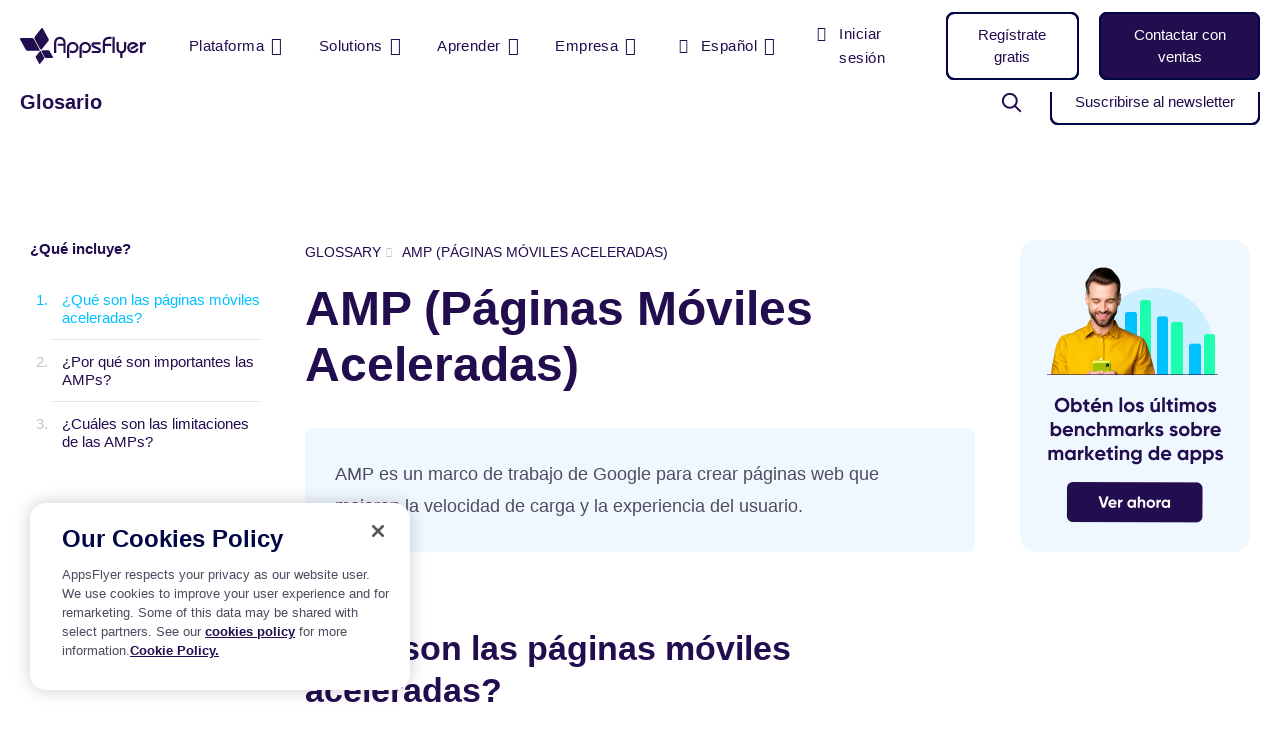

--- FILE ---
content_type: text/html; charset=UTF-8
request_url: https://www.appsflyer.com/es/glossary/amp/
body_size: 26586
content:
<!DOCTYPE html>
<html lang="es-ES" class="no-js">

<head>
    <meta charset="utf-8">
    <meta http-equiv="X-UA-Compatible" content="IE=edge,chrome=1">
    <meta charset="UTF-8">
    <meta name="viewport"
        content="width=device-width, minimum-scale=1, initial-scale=1, viewport-fit=cover">
    <link rel="pingback" href="https://www.appsflyer.com/xmlrpc.php" />

    
    
        <script>
        dataLayer = [{
            'Section': 'Glossary',
            'Language': 'es-ES',
            'User\'s device': 'Computer',
            'Categories': 'Marketing móvil', 'Tags': '',         }];

        if (typeof fbq !== 'undefined') {

            fbq('trackCustom', 'WebsiteVisitor', {
                'Section': 'Glossary',
                'Language': 'es-ES',
                'User\'s device': 'Computer',
                                'Categories': 'Marketing móvil', 'Tags': '', 
                                                            });
        }
    </script>
    
    
        <meta name='robots' content='index, follow, max-image-preview:large, max-snippet:-1, max-video-preview:-1' />

	<!-- This site is optimized with the Yoast SEO Premium plugin v22.2 (Yoast SEO v22.2) - https://yoast.com/wordpress/plugins/seo/ -->
	<title>¿Qué es el AMP (Paginas moviles aceleradas)? | AppsFlyer</title>
	<meta name="description" content="¿Qué es AMP y por qué son importantes? Aprende todo lo que necesitas saber en el glosario de marketing móvil de AppsFlyer." />
	<link rel="canonical" href="https://www.appsflyer.com/es/glossary/amp/" />
	<meta property="og:locale" content="es_ES" />
	<meta property="og:type" content="article" />
	<meta property="og:title" content="AMP (Páginas móviles aceleradas) | Glosario de AppsFlyer" />
	<meta property="og:description" content="¿Qué es AMP y por qué son importantes? Aprende todo lo que necesitas saber en el glosario de marketing móvil de AppsFlyer." />
	<meta property="og:url" content="https://www.appsflyer.com/es/glossary/amp/" />
	<meta property="og:site_name" content="AppsFlyer" />
	<meta property="article:publisher" content="https://www.facebook.com/AppsFlyer" />
	<meta property="article:modified_time" content="2023-09-19T15:12:03+00:00" />
	<meta property="og:image" content="https://www.appsflyer.com/wp-content/uploads/2021/07/glossary-og.jpeg" />
	<meta property="og:image:width" content="1200" />
	<meta property="og:image:height" content="630" />
	<meta property="og:image:type" content="image/jpeg" />
	<meta name="twitter:card" content="summary_large_image" />
	<meta name="twitter:title" content="AMP (Páginas móviles aceleradas) | Glosario de AppsFlyer" />
	<meta name="twitter:description" content="¿Qué es AMP y por qué son importantes? Aprende todo lo que necesitas saber en el glosario de marketing móvil de AppsFlyer." />
	<meta name="twitter:site" content="@AppsFlyer" />
	<!-- / Yoast SEO Premium plugin. -->


<link rel='dns-prefetch' href='//go.appsflyer.com' />
<link rel='dns-prefetch' href='//cdnjs.cloudflare.com' />
<script type="text/javascript">
/* <![CDATA[ */
window._wpemojiSettings = {"baseUrl":"https:\/\/s.w.org\/images\/core\/emoji\/15.0.3\/72x72\/","ext":".png","svgUrl":"https:\/\/s.w.org\/images\/core\/emoji\/15.0.3\/svg\/","svgExt":".svg","source":{"concatemoji":"https:\/\/www.appsflyer.com\/wp-includes\/js\/wp-emoji-release.min.js?ver=6.5.5"}};
/*! This file is auto-generated */
!function(i,n){var o,s,e;function c(e){try{var t={supportTests:e,timestamp:(new Date).valueOf()};sessionStorage.setItem(o,JSON.stringify(t))}catch(e){}}function p(e,t,n){e.clearRect(0,0,e.canvas.width,e.canvas.height),e.fillText(t,0,0);var t=new Uint32Array(e.getImageData(0,0,e.canvas.width,e.canvas.height).data),r=(e.clearRect(0,0,e.canvas.width,e.canvas.height),e.fillText(n,0,0),new Uint32Array(e.getImageData(0,0,e.canvas.width,e.canvas.height).data));return t.every(function(e,t){return e===r[t]})}function u(e,t,n){switch(t){case"flag":return n(e,"\ud83c\udff3\ufe0f\u200d\u26a7\ufe0f","\ud83c\udff3\ufe0f\u200b\u26a7\ufe0f")?!1:!n(e,"\ud83c\uddfa\ud83c\uddf3","\ud83c\uddfa\u200b\ud83c\uddf3")&&!n(e,"\ud83c\udff4\udb40\udc67\udb40\udc62\udb40\udc65\udb40\udc6e\udb40\udc67\udb40\udc7f","\ud83c\udff4\u200b\udb40\udc67\u200b\udb40\udc62\u200b\udb40\udc65\u200b\udb40\udc6e\u200b\udb40\udc67\u200b\udb40\udc7f");case"emoji":return!n(e,"\ud83d\udc26\u200d\u2b1b","\ud83d\udc26\u200b\u2b1b")}return!1}function f(e,t,n){var r="undefined"!=typeof WorkerGlobalScope&&self instanceof WorkerGlobalScope?new OffscreenCanvas(300,150):i.createElement("canvas"),a=r.getContext("2d",{willReadFrequently:!0}),o=(a.textBaseline="top",a.font="600 32px Arial",{});return e.forEach(function(e){o[e]=t(a,e,n)}),o}function t(e){var t=i.createElement("script");t.src=e,t.defer=!0,i.head.appendChild(t)}"undefined"!=typeof Promise&&(o="wpEmojiSettingsSupports",s=["flag","emoji"],n.supports={everything:!0,everythingExceptFlag:!0},e=new Promise(function(e){i.addEventListener("DOMContentLoaded",e,{once:!0})}),new Promise(function(t){var n=function(){try{var e=JSON.parse(sessionStorage.getItem(o));if("object"==typeof e&&"number"==typeof e.timestamp&&(new Date).valueOf()<e.timestamp+604800&&"object"==typeof e.supportTests)return e.supportTests}catch(e){}return null}();if(!n){if("undefined"!=typeof Worker&&"undefined"!=typeof OffscreenCanvas&&"undefined"!=typeof URL&&URL.createObjectURL&&"undefined"!=typeof Blob)try{var e="postMessage("+f.toString()+"("+[JSON.stringify(s),u.toString(),p.toString()].join(",")+"));",r=new Blob([e],{type:"text/javascript"}),a=new Worker(URL.createObjectURL(r),{name:"wpTestEmojiSupports"});return void(a.onmessage=function(e){c(n=e.data),a.terminate(),t(n)})}catch(e){}c(n=f(s,u,p))}t(n)}).then(function(e){for(var t in e)n.supports[t]=e[t],n.supports.everything=n.supports.everything&&n.supports[t],"flag"!==t&&(n.supports.everythingExceptFlag=n.supports.everythingExceptFlag&&n.supports[t]);n.supports.everythingExceptFlag=n.supports.everythingExceptFlag&&!n.supports.flag,n.DOMReady=!1,n.readyCallback=function(){n.DOMReady=!0}}).then(function(){return e}).then(function(){var e;n.supports.everything||(n.readyCallback(),(e=n.source||{}).concatemoji?t(e.concatemoji):e.wpemoji&&e.twemoji&&(t(e.twemoji),t(e.wpemoji)))}))}((window,document),window._wpemojiSettings);
/* ]]> */
</script>
<style id='wp-emoji-styles-inline-css' type='text/css'>

	img.wp-smiley, img.emoji {
		display: inline !important;
		border: none !important;
		box-shadow: none !important;
		height: 1em !important;
		width: 1em !important;
		margin: 0 0.07em !important;
		vertical-align: -0.1em !important;
		background: none !important;
		padding: 0 !important;
	}
</style>
<link rel='stylesheet' id='wpml-blocks-css' href='https://www.appsflyer.com/wp-content/plugins/sitepress-multilingual-cms/dist/css/blocks/styles.css?ver=4.6.9' type='text/css' media='all' />
<link rel='stylesheet' id='cf-invalidator-admin-bar-css' href='https://www.appsflyer.com/wp-content/plugins/cloudfront-invalidator-enhanced/assets/css/admin-bar.css?ver=1.0.0' type='text/css' media='all' />
<link rel='stylesheet' id='af-style-css' href='https://www.appsflyer.com/wp-content/themes/AF2020-master/assets/css/main.min.css?ver=2.000' type='text/css' media='' />
<link rel='stylesheet' id='hcb-style-css' href='https://www.appsflyer.com/wp-content/plugins/highlighting-code-block/build/css/hcb--light.css?ver=0115163846' type='text/css' media='all' />
<style id='hcb-style-inline-css' type='text/css'>
:root{--hcb--fz--base: 14px}:root{--hcb--fz--mobile: 13px}:root{--hcb--ff:Menlo, Consolas, "Hiragino Kaku Gothic ProN", "Hiragino Sans", Meiryo, sans-serif;}
</style>
<script type="text/javascript" id="wpml-cookie-js-extra">
/* <![CDATA[ */
var wpml_cookies = {"wp-wpml_current_language":{"value":"es","expires":1,"path":"\/"}};
var wpml_cookies = {"wp-wpml_current_language":{"value":"es","expires":1,"path":"\/"}};
/* ]]> */
</script>
<script type="text/javascript" src="https://www.appsflyer.com/wp-content/plugins/sitepress-multilingual-cms/res/js/cookies/language-cookie.js?ver=4.6.9" id="wpml-cookie-js" defer="defer" data-wp-strategy="defer"></script>
<script type="text/javascript" src="https://www.appsflyer.com/wp-content/themes/AF2020-master/assets/js/vendors/jquery.min.js?ver=1.311221" id="jquery-js"></script>
<link rel="EditURI" type="application/rsd+xml" title="RSD" href="https://www.appsflyer.com/xmlrpc.php?rsd" />
<meta name="generator" content="WordPress 6.5.5" />
<link rel='shortlink' href='https://www.appsflyer.com/es/?p=149382' />
<meta name="generator" content="WPML ver:4.6.9 stt:59,1,4,3,28,29,65,45,2,57;" />
<script type="application/ld+json">[{
    "@context": "https://schema.org",
    "@type": "BreadcrumbList",
    "itemListElement": [
        {
            "@type": "ListItem",
            "position": 1,
            "item": {
                "@id": "https://www.appsflyer.com/es/",
                "name": "AppsFlyer homepage"
            }
        },
        {
            "@type": "ListItem",
            "position": 2,
            "item": {
                "@id": "https://www.appsflyer.com/es/glossary/",
                "name": "Gloss\u00e1rio de marketing m\u00f3vil"
            }
        },
        {
            "@type": "ListItem",
            "position": 3,
            "item": {
                "@id": "https://www.appsflyer.com/es/glossary/amp/",
                "name": "AMP (P\u00e1ginas M\u00f3viles Aceleradas)"
            }
        }
    ]
},{
    "@context": "https://schema.org",
    "@type": "Article",
    "url": "https://www.appsflyer.com/es/glossary/amp/",
    "wordCount": 566,
    "headline": "AMP (P\u00e1ginas M\u00f3viles Aceleradas)",
    "image": {
        "@type": "ImageObject",
        "url": "https://www.appsflyer.com/wp-content/uploads/2021/07/glossary-og-1024x538.jpeg",
        "description": false
    },
    "datePublished": "Thursday July 14, 2022",
    "dateModified": "Tuesday September 19, 2023",
    "description": "\u00bfQu\u00e9 es AMP y por qu\u00e9 son importantes? Aprende todo lo que necesitas saber en el glosario de marketing m\u00f3vil de AppsFlyer.",
    "publisher": {
        "@type": "Organization",
        "name": "AppsFlyer",
        "logo": {
            "@type": "ImageObject",
            "url": "https://www.appsflyer.com/wp-content/uploads/2020/08/appsflyer-logo.svg",
            "width": "141",
            "height": "40"
        }
    }
}]</script><meta name="author" content="AppsFlyer" /><link rel="icon" href="https://www.appsflyer.com/wp-content/uploads/2025/11/cropped-54649.-New-Website-favicon-32x32.png" sizes="32x32" />
<link rel="icon" href="https://www.appsflyer.com/wp-content/uploads/2025/11/cropped-54649.-New-Website-favicon-192x192.png" sizes="192x192" />
<link rel="apple-touch-icon" href="https://www.appsflyer.com/wp-content/uploads/2025/11/cropped-54649.-New-Website-favicon-180x180.png" />
<meta name="msapplication-TileImage" content="https://www.appsflyer.com/wp-content/uploads/2025/11/cropped-54649.-New-Website-favicon-270x270.png" />

                                        <!-- OneTrust Cookies Consent Notice start for appsflyer.com. -->
                <script rel="preload" src="https://cdn.cookielaw.org/scripttemplates/otSDKStub.js" type="text/javascript" charset="UTF-8" data-domain-script="251ecfae-fb3e-4dfb-a871-db1e2a4a1e51" async></script>
                        <script type="text/javascript">
                const validGroup = 'C0004'
                const isConsentGiven = (group) => OnetrustActiveGroups.includes(group)

                function OptanonWrapper() {
                    let consentGiven = isConsentGiven(validGroup)

                    if (OneTrust.IsAlertBoxClosedAndValid()) {
                        window._vwo_code.actionOnBasisOfState(consentGiven ? '1' : '2')
                        consentGiven
                            ?
                            window.localStorage.setItem('isConsentGivenToVWO', 1) :
                            window.localStorage.removeItem('isConsentGivenToVWO')

                        // Handle cookie consent
                        isCookiesAllowed = consentGiven ? 'true' : 'false'
                        consentGiven ? initUtmHandlers() : initAfcHandlers()
                    } else {
                        window._vwo_code.setFilterConfigAndApplyFilter({
                            popupSelector: '#onetrust-banner-sdk',
                            filterTime: 'best'
                        })
                    }
                }
            </script>
            <!-- OneTrust Cookies Consent Notice end for appsflyer.com -->
        
        <!-- Google Tag Manager -->
        <script>
            (function(w, d, s, l, i) {
                w[l] = w[l] || [];
                w[l].push({
                    'gtm.start': new Date().getTime(),
                    event: 'gtm.js'
                });
                var f = d.getElementsByTagName(s)[0],
                    j = d.createElement(s),
                    dl = l != 'dataLayer' ? '&l=' + l : '';
                j.async = true;
                j.src =
                    'https://www.googletagmanager.com/gtm.js?id=' + i + dl;
                f.parentNode.insertBefore(j, f);
            })(window, document, 'script', 'dataLayer', 'GTM-NQF37ZD');
        </script>
        <!-- End Google Tag Manager -->
    
    <script>
        window._vwo_code = window._vwo_code || (function() {
            var account_id = 751769,
                version = 1.5,
                settings_tolerance = 2000,
                library_tolerance = 5000,
                use_existing_jquery = !1,
                is_spa = 1,
                hide_element = "",
                hide_element_style = "opacity:0 !important;filter:alpha(opacity=0) !important;background:none !important",
                f = !1,
                d = document,
                filterToleranceTimer, vwoCodeEl = d.querySelector("#vwoCode"),
                code = {
                    use_existing_jquery: function() {
                        return use_existing_jquery
                    },
                    library_tolerance: function() {
                        return library_tolerance
                    },
                    hide_element_style: function() {
                        return "{" + hide_element_style + "}"
                    },
                    finish: function() {
                        if (!f) {
                            f = !0;
                            var a = d.getElementById("_vis_opt_path_hides");
                            if (a) a.parentNode.removeChild(a);
                        }
                    },
                    finished: function() {
                        return f
                    },
                    load: function(a) {
                        var b = d.createElement("script");
                        b.src = a;
                        b.type = "text/javascript";
                        b.innerText;
                        b.onerror = function() {
                            _vwo_code.finish()
                        };
                        d.getElementsByTagName("head")[0].appendChild(b)
                    },
                    getVersion: function() {
                        return version
                    },
                    getMatchedCookies: function(matchPattern) {
                        var matchedCookies = [];
                        if (document.cookie) {
                            matchedCookies = document.cookie.match(matchPattern) || []
                        }
                        return matchedCookies
                    },
                    getCombinationCookie: function() {
                        var matchedCookies = code.getMatchedCookies(/(?:^|;)\s?(_vis_opt_exp_\d+_combi=[^;$]*)/gi);
                        matchedCookies = matchedCookies.map(function(cookie) {
                            try {
                                var decodedCookie = decodeURIComponent(cookie);
                                if (!/_vis_opt_exp_\d+_combi=(?:\d+,?)+\s*$/.test(decodedCookie)) {
                                    return ""
                                }
                                return decodedCookie
                            } catch (e) {
                                return ""
                            }
                        });
                        var combinations = [];
                        matchedCookies.forEach(function(each) {
                            var cookiePair = each.match(/([\d,]+)/g);
                            cookiePair && combinations.push(cookiePair.join("-"))
                        });
                        return combinations.join("|")
                    },
                    init: function() {
                        if (d.URL.indexOf("__vwo_disable__") > -1) return;
                        window.settings_timer = setTimeout(function() {
                            _vwo_code.finish();
                            _vwo_code.removeLoaderAndOverlay()
                        }, settings_tolerance);
                        var filterConfig = this.filterConfig;
                        if (!filterConfig || filterConfig.filterTime === "balanced") {
                            var a = d.createElement("style"),
                                b = hide_element ? hide_element + "{" + hide_element_style + "}" : "",
                                h = d.getElementsByTagName("head")[0];
                            a.setAttribute("id", "_vis_opt_path_hides");
                            vwoCodeEl && a.setAttribute("nonce", vwoCodeEl.nonce);
                            a.setAttribute("type", "text/css");
                            if (a.styleSheet) a.styleSheet.cssText = b;
                            else a.appendChild(d.createTextNode(b));
                            h.appendChild(a)
                        }
                        if (filterConfig && filterConfig.filterTime === "early") {
                            this.removeLoaderAndOverlay()
                        }
                        var c = this.getCombinationCookie();
                        this.load("https://dev.visualwebsiteoptimizer.com/j.php?a=" + account_id + "&u=" + encodeURIComponent(d.URL) + "&f=" +
                            +is_spa + "&vn=" + version + (c ? "&c=" + c : ""));
                        return settings_timer
                    },
                    setFilterConfigAndApplyFilter: function(config) {
                        _vwo_code.isConsentPending = 1;
                        if (!config) {
                            return
                        }
                        this.filterConfig = config;
                        if (this.isNonLiveMode()) {
                            this.actionOnBasisOfState("1");
                            return
                        }
                        if (config.filterTolerance) {
                            _vwo_code.applyFilters(config);
                            filterToleranceTimer = setTimeout(function() {
                                _vwo_code.removeLoaderAndOverlay()
                            }, config.filterTolerance)
                        }
                    },
                    actionOnBasisOfState: function(state) {
                        if (!state || window._vwo_settings_timer) return;
                        var shouldClearAllIntervals;
                        if (state === "1") {
                            if (!_vwo_code.isConsentPending) hide_element = "body";
                            this.showLoader();
                            window._vwo_settings_timer = _vwo_code.init();
                            shouldClearAllIntervals = !0
                        } else if (state === "2") {
                            this.filterConfig = undefined;
                            this.removeLoaderAndOverlay();
                            shouldClearAllIntervals = !0
                        }
                        if (shouldClearAllIntervals) clearTimeout(filterToleranceTimer);
                    },
                    showLoader: function() {
                        var vwoOverlay = d.getElementsByClassName("vwo-overlay")[0];
                        if (!vwoOverlay) return;
                        var vwoContentLoader = d.createElement("div");
                        vwoContentLoader.classList.add("vwo-content-loader");
                        vwoOverlay.parentNode.insertBefore(vwoContentLoader, vwoOverlay.nextSibling)
                    },
                    applyFilters: function(config) {
                        var popup = d.querySelector(config.popupSelector);
                        var popupZIndex;
                        if (!popup && d.getElementById("_vis_opt_overlay")) {
                            return
                        }
                        var maxZIndex = 2147483647;
                        if (popup) {
                            var popupStyle = window.getComputedStyle(popup);
                            popupZIndex = popupStyle.getPropertyValue("z-index");
                            if (!popupZIndex || popupZIndex === "auto") {
                                popupZIndex = maxZIndex
                            }
                            popup.style.zIndex = popupZIndex
                        }
                        popupZIndex = popupZIndex || maxZIndex;
                        var vwoFilter = "position: fixed; top: 0; left: 0; right: 0; bottom: 0; height: 100%; width: 100%; -webkit-filter: blur(5px); filter: blur(5px);  backdrop-filter: saturate(180%) blur(3px); -webkit-backdrop-filter: saturate(180%) blur(3px); z-index:" + (popupZIndex - 1) + ";",
                            vwoLoaderCss = " .vwo-content-loader{ border: 16px solid #f3f3f3; border-top: 16px solid #3498db; border-radius: 50%; width: 90px; height: 90px; position: fixed; top: 50%; left: 50%; -webkit-transform: translate(-50%, -50%); -ms-transform: translate(-50%, -50%); transform: translate(-50%, -50%); animation: vwo-spin 2s linear infinite; z-index:" + (popupZIndex - 1) + "; }" + "@keyframes vwo-spin { 0% { -webkit-transform: translate(-50%, -50%) rotate(0deg); transform: translate(-50%, -50%) rotate(0deg); } 100% { -webkit-transform: translate(-50%, -50%) rotate(360deg); transform: translate(-50%, -50%) rotate(360deg); } }";
                        var overlayStyleTag = d.getElementById("_vis_opt_overlay"),
                            overlayCSS = ".vwo-overlay{" + vwoFilter + "}" + vwoLoaderCss;
                        if (overlayStyleTag) {
                            if (overlayStyleTag.styleSheet) {
                                overlayStyleTag.styleSheet.cssText = overlayCSS
                            } else {
                                var _vwo_textNode = d.createTextNode(overlayCSS);
                                overlayStyleTag.appendChild(_vwo_textNode);
                                overlayStyleTag.removeChild(overlayStyleTag.childNodes[0])
                            }
                        } else {
                            var a = d.createElement("style"),
                                h = d.getElementsByTagName("head")[0],
                                body = d.getElementsByTagName("body")[0];
                            var vwoOverlay = d.createElement("div");
                            vwoOverlay.classList.add("vwo-overlay");
                            body.prepend(vwoOverlay);
                            a.setAttribute("id", "_vis_opt_overlay");
                            a.setAttribute("type", "text/css");
                            if (a.styleSheet) a.styleSheet.cssText = overlayCSS;
                            else a.appendChild(d.createTextNode(overlayCSS));
                            h.appendChild(a)
                        }
                        return !!popup
                    },
                    removeLoaderAndOverlay: function() {
                        var overlay = d.getElementsByClassName("vwo-overlay");
                        var loader = d.getElementsByClassName("vwo-content-loader");
                        var overlayStyleTag = d.getElementById("_vis_opt_overlay");
                        overlay && (overlay = overlay[0]) && overlay.parentElement.removeChild(overlay);
                        loader && (loader = loader[0]) && loader.parentElement.removeChild(loader);
                        overlayStyleTag && overlayStyleTag.parentElement.removeChild(overlayStyleTag)
                    },
                    isNonLiveMode: function(accountId) {
                        var wName = window.name;
                        if (!wName) {
                            return
                        }
                        return ((wName.indexOf("_vis_editor") > -1 || wName.indexOf("_vis_preview_" + accountId) > -1 || wName.indexOf("_vis_heatmap_" + accountId) > -1) && "1")
                    },
                };
            return code
        })();
        if (document.cookie.includes("OptanonConsent") && document.cookie.includes("OptanonAlertBoxClosed") && window.localStorage.getItem("isConsentGivenToVWO")) {
            window._vwo_code.actionOnBasisOfState("1")
        }
    </script>

            <script type="text/javascript">
        (function(f, b) {
            if (!b.__SV) {
                var e, g, i, h;
                window.mixpanel = b;
                b._i = [];
                b.init = function(e, f, c) {
                    function g(a, d) {
                        var b = d.split(".");
                        2 == b.length && ((a = a[b[0]]), (d = b[1]));
                        a[d] = function() {
                            a.push([d].concat(Array.prototype.slice.call(arguments, 0)));
                        };
                    }
                    var a = b;
                    "undefined" !== typeof c ? (a = b[c] = []) : (c = "mixpanel");
                    a.people = a.people || [];
                    a.toString = function(a) {
                        var d = "mixpanel";
                        "mixpanel" !== c && (d += "." + c);
                        a || (d += " (stub)");
                        return d;
                    };
                    a.people.toString = function() {
                        return a.toString(1) + ".people (stub)";
                    };
                    i = "disable time_event track track_pageview track_links track_forms track_with_groups add_group set_group remove_group register register_once alias unregister identify name_tag set_config reset opt_in_tracking opt_out_tracking has_opted_in_tracking has_opted_out_tracking clear_opt_in_out_tracking start_batch_senders people.set people.set_once people.unset people.increment people.append people.union people.track_charge people.clear_charges people.delete_user people.remove".split(" ");
                    for (h = 0; h < i.length; h++) g(a, i[h]);
                    var j = "set set_once union unset remove delete".split(" ");
                    a.get_group = function() {
                        function b(c) {
                            d[c] = function() {
                                call2_args = arguments;
                                call2 = [c].concat(Array.prototype.slice.call(call2_args, 0));
                                a.push([e, call2]);
                            };
                        }
                        for (var d = {}, e = ["get_group"].concat(Array.prototype.slice.call(arguments, 0)), c = 0; c < j.length; c++) b(j[c]);
                        return d;
                    };
                    b._i.push([e, f, c]);
                };
                b.__SV = 1.2;
                e = f.createElement("script");
                e.type = "text/javascript";
                e.async = !0;
                e.src = "undefined" !== typeof MIXPANEL_CUSTOM_LIB_URL ? MIXPANEL_CUSTOM_LIB_URL : "file:" === f.location.protocol && "//cdn.mxpnl.com/libs/mixpanel-2-latest.min.js".match(/^\/\//) ? "https://cdn.mxpnl.com/libs/mixpanel-2-latest.min.js" : "//cdn.mxpnl.com/libs/mixpanel-2-latest.min.js";
                g = f.getElementsByTagName("script")[0];
                g.parentNode.insertBefore(e, g);
            }
        })(document, window.mixpanel || []);
    </script>

    
            <script src="https://analytics.ahrefs.com/analytics.js" data-key="GbtX59zcjpENVyygRF3YHA" async></script>
    
</head>

<body data-rsssl=1 class="glossary-template-default single single-glossary postid-149382 wp-custom-logo ">
    <!-- Google Tag Manager (noscript) -->
    <noscript><iframe src="https://www.googletagmanager.com/ns.html?id=GTM-NQF37ZD"
            height="0" width="0" style="display:none;visibility:hidden"></iframe></noscript>
    <!-- End Google Tag Manager (noscript) -->
        <nav id="main-nav" class="navbar--main py-3 py-md-0 navbar navbar-expand-md navbar-light sps sps--abv sps--learn-section">
    <div class="container-fluid px-0">
        <a class="navbar-brand" href="https://www.appsflyer.com/es/"></a>
        <div id="nav-holder" class="nav-holder flex-column flex-md-row pt-70 pt-md-0 px-md-0 navbar-collapse">
                <ul class="main-nav__holder navbar-nav list-style-none mr-md-auto" itemscope itemtype="https://schema.org/SiteNavigationElement" role="menu">
                            <li itemprop="name" role="menuitem" class="menu-item menu-item-type-custom menu-item-object-custom  nav-item mega-parent">
                        <a itemprop="url" title="Plataforma" class="nav-link" href="#">Plataforma </a>
                                <nav class="mega-menu flex-column fixed-top pb-20 pb-md-0 px-20" data-mega-nav-id="products">
            <div class="container-fluid pl-40 pl-md-20 ml-md-auto pt-sm-20 pt-md-0 px-md-0 align-items-stretch d-md-block">
                <div class="row mx-0">
                                                                    <div class="mega-menu__cols mega-menu__cols--columns mega-menu__cols--layout-2 row w-100 flex-column flex-md-row justify-content-md-between pl-0 pt-30 pt-sm-0 ">
                    <div class="mega-menu__col mega-menu__col--layout-2 col-sm flex-column pt-md-55 pb-md-40 order-0 order-md-1 ">
                                    <span class="navbar-nav__title d-none d-md-block pt-0 pb-3">
                        Medición                    </span>
                                                    <ul itemscope itemtype="https://schema.org/SiteNavigationElement" role="menu"
                        class="navbar-nav list-style-none flex-column">
                                                                                                            <li itemprop="name" role="menuitem" class="py-4 py-md-3">
                                <a itemprop="url" data-aft="internal-link" data-aft-block="main-nav" target="_self" title="Mide cada acción con confianza" id=""
                                    href="https://www.appsflyer.com/es/products/measurement/">
                                                                                                                <b class="d-block pb-2">Paquete de medición</b>
                                                                        <span class="d-none d-md-block navbar-nav__item-text">
                                        Mide cada acción con confianza                                    </span>
                                </a>
                            </li>
                                                                                                            <li itemprop="name" role="menuitem" class="py-4 py-md-3">
                                <a itemprop="url" data-aft="internal-link" data-aft-block="main-nav" target="_self" title="Demuestra tu verdadero ROI, ahora más que nunca" id=""
                                    href="https://www.appsflyer.com/es/products/roi-measurement/">
                                                                                                                <b class="d-block pb-2">Medición del ROI</b>
                                                                        <span class="d-none d-md-block navbar-nav__item-text">
                                        Demuestra tu verdadero ROI, ahora más que nunca                                    </span>
                                </a>
                            </li>
                                                                                                            <li itemprop="name" role="menuitem" class="py-4 py-md-3">
                                <a itemprop="url" data-aft="internal-link" data-aft-block="main-nav" target="_self" title="Desbloquea el rendimiento de tus creativos con el poder de la IA" id=""
                                    href="https://www.appsflyer.com/es/products/creative-optimization/">
                                                                                                                <b class="d-block pb-2">Optimización de creativos</b>
                                                                        <span class="d-none d-md-block navbar-nav__item-text">
                                        Desbloquea el rendimiento de tus creativos con el poder de la IA                                    </span>
                                </a>
                            </li>
                                            </ul>
                            </div>
                    <div class="mega-menu__col mega-menu__col--layout-2 col-sm flex-column pt-md-55 pb-md-40 order-0 order-md-1 ">
                                    <span class="navbar-nav__title d-none d-md-block pt-0 pb-3">
                        Análisis                    </span>
                                                    <ul itemscope itemtype="https://schema.org/SiteNavigationElement" role="menu"
                        class="navbar-nav list-style-none flex-column">
                                                                                                            <li itemprop="name" role="menuitem" class="py-4 py-md-3">
                                <a itemprop="url" data-aft="internal-link" data-aft-block="main-nav" target="_self" title="Recibe respuestas instantáneas basadas en tus datos" id=""
                                    href="https://www.appsflyer.com/es/products/mcp/">
                                                                                                                <b class="d-block pb-2">Model Context Protocol</b>
                                                                        <span class="d-none d-md-block navbar-nav__item-text">
                                        Recibe respuestas instantáneas basadas en tus datos                                    </span>
                                </a>
                            </li>
                                                                                                            <li itemprop="name" role="menuitem" class="py-4 py-md-3">
                                <a itemprop="url" data-aft="internal-link" data-aft-block="main-nav" target="_self" title="Convierte los insights del rendimiento de la campaña en acciones" id=""
                                    href="https://www.appsflyer.com/es/products/marketing-analytics/">
                                                                                                                <b class="d-block pb-2">Análisis de marketing</b>
                                                                        <span class="d-none d-md-block navbar-nav__item-text">
                                        Convierte los insights del rendimiento de la campaña en acciones                                    </span>
                                </a>
                            </li>
                                                                                                            <li itemprop="name" role="menuitem" class="py-4 py-md-3">
                                <a itemprop="url" data-aft="internal-link" data-aft-block="main-nav" target="_self" title="Demuestra el valor real de tus campañas de marketing" id=""
                                    href="https://www.appsflyer.com/es/products/incrementality/">
                                                                                                                <b class="d-block pb-2">Incrementalidad</b>
                                                                        <span class="d-none d-md-block navbar-nav__item-text">
                                        Demuestra el valor real de tus campañas de marketing                                    </span>
                                </a>
                            </li>
                                            </ul>
                            </div>
                    <div class="mega-menu__col mega-menu__col--layout-2 col-sm flex-column pt-md-55 pb-md-40 order-0 order-md-1 ">
                                    <span class="navbar-nav__title d-none d-md-block pt-0 pb-3">
                        Comprometimiento                    </span>
                                                    <ul itemscope itemtype="https://schema.org/SiteNavigationElement" role="menu"
                        class="navbar-nav list-style-none flex-column">
                                                                                                            <li itemprop="name" role="menuitem" class="py-4 py-md-3">
                                <a itemprop="url" data-aft="internal-link" data-aft-block="main-nav" target="_self" title="Aumenta los ingresos con una experiencia de cliente excepcional" id=""
                                    href="https://www.appsflyer.com/es/products/customer-experience-deep-linking/">
                                                                                                                <b class="d-block pb-2">CX y deep linking</b>
                                                                        <span class="d-none d-md-block navbar-nav__item-text">
                                        Aumenta los ingresos con una experiencia de cliente excepcional                                    </span>
                                </a>
                            </li>
                                                                                                            <li itemprop="name" role="menuitem" class="py-4 py-md-3">
                                <a itemprop="url" data-aft="internal-link" data-aft-block="main-nav" target="_self" title="Crea conversaciones significativas con tus clientes" id=""
                                    href="https://www.appsflyer.com/es/products/audiences/">
                                                                                                                <b class="d-block pb-2">Segmentación de la audiencia</b>
                                                                        <span class="d-none d-md-block navbar-nav__item-text">
                                        Crea conversaciones significativas con tus clientes                                    </span>
                                </a>
                            </li>
                                            </ul>
                            </div>
                    <div class="mega-menu__col mega-menu__col--layout-2 col-sm flex-column pt-md-55 pb-md-40 order-0 order-md-1 ">
                                    <span class="navbar-nav__title d-none d-md-block pt-0 pb-3">
                        Protección                    </span>
                                                    <ul itemscope itemtype="https://schema.org/SiteNavigationElement" role="menu"
                        class="navbar-nav list-style-none flex-column">
                                                                                                            <li itemprop="name" role="menuitem" class="py-4 py-md-3">
                                <a itemprop="url" data-aft="internal-link" data-aft-block="main-nav" target="_self" title="Protege tu presupuesto de marketing del fraude publicitario móvil" id=""
                                    href="https://www.appsflyer.com/es/products/fraud-protection/">
                                                                                                                <b class="d-block pb-2">Protección contra el fraude</b>
                                                                        <span class="d-none d-md-block navbar-nav__item-text">
                                        Protege tu presupuesto de marketing del fraude publicitario móvil                                    </span>
                                </a>
                            </li>
                                            </ul>
                            </div>
                    <div class="mega-menu__col mega-menu__col--layout-2 col-sm flex-column pt-md-55 pb-md-40 order-0 order-md-1 ">
                                    <span class="navbar-nav__title d-none d-md-block pt-0 pb-3">
                        Conexión                    </span>
                                                    <ul itemscope itemtype="https://schema.org/SiteNavigationElement" role="menu"
                        class="navbar-nav list-style-none flex-column">
                                                                                                            <li itemprop="name" role="menuitem" class="py-4 py-md-3">
                                <a itemprop="url" data-aft="internal-link" data-aft-block="main-nav" target="_self" title="Colabore con sus socios de una manera centrada en la privacidad" id=""
                                    href="https://www.appsflyer.com/es/products/privacy-cloud/">
                                                                                                                <b class="d-block pb-2">Privacy Cloud</b>
                                                                        <span class="d-none d-md-block navbar-nav__item-text">
                                        Colabore con sus socios de una manera centrada en la privacidad                                    </span>
                                </a>
                            </li>
                                                                                                            <li itemprop="name" role="menuitem" class="py-4 py-md-3">
                                <a itemprop="url" data-aft="internal-link" data-aft-block="main-nav" target="_self" title="Monetización de datos de first-party que impulsa el crecimiento de los medios" id=""
                                    href="https://www.appsflyer.com/es/products/data-collaboration/">
                                                                                                                <b class="d-block pb-2">Plataforma de Colaboración de Datos de AppsFlyer</b>
                                                                        <span class="d-none d-md-block navbar-nav__item-text">
                                        Monetización de datos de first-party que impulsa el crecimiento de los medios                                    </span>
                                </a>
                            </li>
                                                                                                            <li itemprop="name" role="menuitem" class="py-4 py-md-3">
                                <a itemprop="url" data-aft="internal-link" data-aft-block="main-nav" target="_self" title="Conéctate con más de 9.000 socios tecnológicos y mediáticos" id=""
                                    href="https://www.appsflyer.com/es/products/integrations/">
                                                                                                                <b class="d-block pb-2">Partner Marketplace</b>
                                                                        <span class="d-none d-md-block navbar-nav__item-text">
                                        Conéctate con más de 9.000 socios tecnológicos y mediáticos                                    </span>
                                </a>
                            </li>
                                            </ul>
                            </div>
            </div>
                      
 
                                   
                </div>
                                            <div class="row mx-0 d-md-flex w-100 ml-md-0 theme-borders--sm theme-borders--top theme-borders--color-1">
        <ul data-parent-id="products"
            class="mega-menu__col--main-links flex-column flex-md-row col align-items-md-center list-style-none d-flex order-1 order-sm-0 ml-md-0 px-0 pt-md-20 pb-25">
                            <li class="pr-sm-40">
                    <a class="btn-arrow d-inline-block" href="https://www.appsflyer.com/es//interactive-product-tours/"
                        data-aft="internal-link" data-aft-block="main-nav"
                        id=""
                        target="_self">
                        Demos interactivas                    </a>
                </li>
                            <li class="pr-sm-40">
                    <a class="btn-arrow d-inline-block" href="https://www.appsflyer.com/es/pricing/"
                        data-aft="internal-link" data-aft-block="main-nav"
                        id=""
                        target="_self">
                        Ver precios                    </a>
                </li>
                            <li class="pr-sm-40">
                    <a class="btn-arrow d-inline-block" href="https://www.appsflyer.com/es/solutions/ios/"
                        data-aft="internal-link" data-aft-block="main-nav"
                        id=""
                        target="_self">
                        Soluciones para iOS 14+                    </a>
                </li>
                            <li class="pr-sm-40">
                    <a class="btn-arrow d-inline-block" href="https://www.appsflyer.com/es/products/apis/"
                        data-aft="internal-link" data-aft-block="main-nav"
                        id=""
                        target="_self">
                        Fuentes de datos y APIs                    </a>
                </li>
                    </ul>
    </div>
                                       
            </div>
        </nav>
                        </li>
                                    <li itemprop="name" role="menuitem" class="menu-item menu-item-type-custom menu-item-object-custom  nav-item mega-parent">
                        <a itemprop="url" title="Solutions" class="nav-link" href="#">Solutions </a>
                                <nav class="mega-menu flex-column fixed-top pb-20 pb-md-0 px-20" data-mega-nav-id="solutions">
            <div class="container-fluid pl-40 pl-md-20 ml-md-auto pt-sm-20 pt-md-0 px-md-0 align-items-stretch d-md-block">
                <div class="row mx-0">
                                                                    <div class="mega-menu__cols mega-menu__cols--columns mega-menu__cols--layout-2 row w-100 flex-column flex-md-row justify-content-md-between pl-0 pt-30 pt-sm-0 ">
                    <div class="mega-menu__col mega-menu__col--layout-2 col-sm flex-column pt-md-55 pb-md-40 order-0 order-md-1 ">
                                    <span class="navbar-nav__title d-none d-md-block pt-0 pb-3">
                        Equipo                    </span>
                                                    <ul itemscope itemtype="https://schema.org/SiteNavigationElement" role="menu"
                        class="navbar-nav list-style-none flex-column">
                                                                                                            <li itemprop="name" role="menuitem" class="py-4 py-md-2">
                                <a itemprop="url" data-aft="internal-link" data-aft-block="main-nav" target="_self" title="" id=""
                                    href="https://www.appsflyer.com/es/solutions/marketing/">
                                                                                                                <span class="d-block pb-2">Marketing</span>
                                                                        <span class="d-none d-md-block navbar-nav__item-text">
                                                                            </span>
                                </a>
                            </li>
                                                                                                            <li itemprop="name" role="menuitem" class="py-4 py-md-2">
                                <a itemprop="url" data-aft="internal-link" data-aft-block="main-nav" target="_self" title="" id=""
                                    href="https://www.appsflyer.com/es/solutions/product/">
                                                                                                                <span class="d-block pb-2">Producto</span>
                                                                        <span class="d-none d-md-block navbar-nav__item-text">
                                                                            </span>
                                </a>
                            </li>
                                                                                                            <li itemprop="name" role="menuitem" class="py-4 py-md-2">
                                <a itemprop="url" data-aft="internal-link" data-aft-block="main-nav" target="_self" title="" id=""
                                    href="https://www.appsflyer.com/es/solutions/data-analytics/">
                                                                                                                <span class="d-block pb-2">Datos y Análisis</span>
                                                                        <span class="d-none d-md-block navbar-nav__item-text">
                                                                            </span>
                                </a>
                            </li>
                                                                                                            <li itemprop="name" role="menuitem" class="py-4 py-md-2">
                                <a itemprop="url" data-aft="internal-link" data-aft-block="main-nav" target="_self" title="" id=""
                                    href="https://www.appsflyer.com/es/solutions/research-and-development/">
                                                                                                                <span class="d-block pb-2">I+D</span>
                                                                        <span class="d-none d-md-block navbar-nav__item-text">
                                                                            </span>
                                </a>
                            </li>
                                            </ul>
                            </div>
                    <div class="mega-menu__col mega-menu__col--layout-2 col-sm flex-column pt-md-55 pb-md-40 order-0 order-md-1 ">
                                    <span class="navbar-nav__title d-none d-md-block pt-0 pb-3">
                        Objetivo                    </span>
                                                    <ul itemscope itemtype="https://schema.org/SiteNavigationElement" role="menu"
                        class="navbar-nav list-style-none flex-column">
                                                                                                            <li itemprop="name" role="menuitem" class="py-4 py-md-2">
                                <a itemprop="url" data-aft="internal-link" data-aft-block="main-nav" target="_self" title="" id=""
                                    href="https://www.appsflyer.com/es/solutions/regain-ios-visibility/">
                                                                                                                <span class="d-block pb-2">Recupera la visibilidad en iOS</span>
                                                                        <span class="d-none d-md-block navbar-nav__item-text">
                                                                            </span>
                                </a>
                            </li>
                                                                                                            <li itemprop="name" role="menuitem" class="py-4 py-md-2">
                                <a itemprop="url" data-aft="internal-link" data-aft-block="main-nav" target="_self" title="" id=""
                                    href="https://www.appsflyer.com/es/solutions/kickstart-app-growth/">
                                                                                                                <span class="d-block pb-2">Impulsa el crecimiento de tu app</span>
                                                                        <span class="d-none d-md-block navbar-nav__item-text">
                                                                            </span>
                                </a>
                            </li>
                                                                                                            <li itemprop="name" role="menuitem" class="py-4 py-md-2">
                                <a itemprop="url" data-aft="internal-link" data-aft-block="main-nav" target="_self" title="" id=""
                                    href="https://www.appsflyer.com/es/solutions/scale-ua-campaigns/">
                                                                                                                <span class="d-block pb-2">Campañas de UA a escala</span>
                                                                        <span class="d-none d-md-block navbar-nav__item-text">
                                                                            </span>
                                </a>
                            </li>
                                                                                                            <li itemprop="name" role="menuitem" class="py-4 py-md-2">
                                <a itemprop="url" data-aft="internal-link" data-aft-block="main-nav" target="_self" title="" id=""
                                    href="https://www.appsflyer.com/es/solutions/maximize-user-ltv/">
                                                                                                                <span class="d-block pb-2">Maximiza el LTV de los usuarios</span>
                                                                        <span class="d-none d-md-block navbar-nav__item-text">
                                                                            </span>
                                </a>
                            </li>
                                                                                                            <li itemprop="name" role="menuitem" class="py-4 py-md-2">
                                <a itemprop="url" data-aft="internal-link" data-aft-block="main-nav" target="_self" title="" id=""
                                    href="https://www.appsflyer.com/es/solutions/maximize-roas/">
                                                                                                                <span class="d-block pb-2">Maximiza el ROAS</span>
                                                                        <span class="d-none d-md-block navbar-nav__item-text">
                                                                            </span>
                                </a>
                            </li>
                                            </ul>
                            </div>
                    <div class="mega-menu__col mega-menu__col--layout-2 col-sm flex-column pt-md-55 pb-md-40 order-0 order-md-1 ">
                                    <span class="navbar-nav__title d-none d-md-block pt-0 pb-3">
                        Industria                    </span>
                                                    <ul itemscope itemtype="https://schema.org/SiteNavigationElement" role="menu"
                        class="navbar-nav list-style-none flex-column">
                                                                                                            <li itemprop="name" role="menuitem" class="py-4 py-md-2">
                                <a itemprop="url" data-aft="internal-link" data-aft-block="main-nav" target="_self" title="" id=""
                                    href="https://www.appsflyer.com/es/solutions/games/">
                                                                                                                <span class="d-block pb-2">Juegos</span>
                                                                        <span class="d-none d-md-block navbar-nav__item-text">
                                                                            </span>
                                </a>
                            </li>
                                                                                                            <li itemprop="name" role="menuitem" class="py-4 py-md-2">
                                <a itemprop="url" data-aft="internal-link" data-aft-block="main-nav" target="_self" title="" id=""
                                    href="https://www.appsflyer.com/es/solutions/shopping/">
                                                                                                                <span class="d-block pb-2">Compras</span>
                                                                        <span class="d-none d-md-block navbar-nav__item-text">
                                                                            </span>
                                </a>
                            </li>
                                                                                                            <li itemprop="name" role="menuitem" class="py-4 py-md-2">
                                <a itemprop="url" data-aft="internal-link" data-aft-block="main-nav" target="_self" title="" id=""
                                    href="https://www.appsflyer.com/es/solutions/finance/">
                                                                                                                <span class="d-block pb-2">Finanzas</span>
                                                                        <span class="d-none d-md-block navbar-nav__item-text">
                                                                            </span>
                                </a>
                            </li>
                                                                                                            <li itemprop="name" role="menuitem" class="py-4 py-md-2">
                                <a itemprop="url" data-aft="internal-link" data-aft-block="main-nav" target="_self" title="" id=""
                                    href="https://www.appsflyer.com/es/solutions/food-drink/">
                                                                                                                <span class="d-block pb-2">Comida y bebida</span>
                                                                        <span class="d-none d-md-block navbar-nav__item-text">
                                                                            </span>
                                </a>
                            </li>
                                            </ul>
                            </div>
                    <div class="mega-menu__col mega-menu__col--layout-2 col-sm flex-column pt-md-55 pb-md-40 order-0 order-md-1 ">
                                    <span class="navbar-nav__title d-none d-md-block pt-0 pb-3">
                        Plataforma                    </span>
                                                    <ul itemscope itemtype="https://schema.org/SiteNavigationElement" role="menu"
                        class="navbar-nav list-style-none flex-column">
                                                                                                            <li itemprop="name" role="menuitem" class="py-4 py-md-2">
                                <a itemprop="url" data-aft="internal-link" data-aft-block="main-nav" target="_self" title="" id=""
                                    href="https://www.appsflyer.com/es/solutions/ios/">
                                                                                                                <span class="d-block pb-2">iOS</span>
                                                                        <span class="d-none d-md-block navbar-nav__item-text">
                                                                            </span>
                                </a>
                            </li>
                                                                                                            <li itemprop="name" role="menuitem" class="py-4 py-md-2">
                                <a itemprop="url" data-aft="internal-link" data-aft-block="main-nav" target="_self" title="" id=""
                                    href="https://www.appsflyer.com/es/solutions/android/">
                                                                                                                <span class="d-block pb-2">Android</span>
                                                                        <span class="d-none d-md-block navbar-nav__item-text">
                                                                            </span>
                                </a>
                            </li>
                                                                                                            <li itemprop="name" role="menuitem" class="py-4 py-md-2">
                                <a itemprop="url" data-aft="internal-link" data-aft-block="main-nav" target="_self" title="" id=""
                                    href="https://www.appsflyer.com/es/solutions/pc-console-measurement/">
                                                                                                                <span class="d-block pb-2">PC y Consola</span>
                                                                        <span class="d-none d-md-block navbar-nav__item-text">
                                                                            </span>
                                </a>
                            </li>
                                                                                                            <li itemprop="name" role="menuitem" class="py-4 py-md-2">
                                <a itemprop="url" data-aft="internal-link" data-aft-block="main-nav" target="_self" title="" id=""
                                    href="https://www.appsflyer.com/es/solutions/ctv-ott/">
                                                                                                                <span class="d-block pb-2">CTV y OTT</span>
                                                                        <span class="d-none d-md-block navbar-nav__item-text">
                                                                            </span>
                                </a>
                            </li>
                                            </ul>
                            </div>
                    <div class="mega-menu__col mega-menu__col--layout-2 col-sm flex-column pt-md-55 pb-md-40 order-0 order-md-1 ">
                                    <span class="navbar-nav__title d-none d-md-block pt-0 pb-3">
                        Partnerships                    </span>
                                                    <ul itemscope itemtype="https://schema.org/SiteNavigationElement" role="menu"
                        class="navbar-nav list-style-none flex-column">
                                                                                                            <li itemprop="name" role="menuitem" class="py-4 py-md-2">
                                <a itemprop="url" data-aft="internal-link" data-aft-block="main-nav" target="_self" title="" id=""
                                    href="https://www.appsflyer.com/es/solutions/partners/">
                                                                                                                <span class="d-block pb-2">Socios</span>
                                                                        <span class="d-none d-md-block navbar-nav__item-text">
                                                                            </span>
                                </a>
                            </li>
                                                                                                            <li itemprop="name" role="menuitem" class="py-4 py-md-2">
                                <a itemprop="url" data-aft="internal-link" data-aft-block="main-nav" target="_self" title="" id=""
                                    href="https://www.appsflyer.com/es/solutions/agencies/">
                                                                                                                <span class="d-block pb-2">Agencias</span>
                                                                        <span class="d-none d-md-block navbar-nav__item-text">
                                                                            </span>
                                </a>
                            </li>
                                            </ul>
                            </div>
            </div>
                      
 
                                   
                </div>
                                            <div class="row mx-0 d-md-flex w-100 ml-md-0 theme-borders--sm theme-borders--top theme-borders--color-1">
        <ul data-parent-id="solutions"
            class="mega-menu__col--main-links flex-column flex-md-row col align-items-md-center list-style-none d-flex order-1 order-sm-0 ml-md-0 px-0 pt-md-20 pb-25">
                            <li class="pr-sm-40">
                    <a class="btn-arrow d-inline-block" href="https://www.appsflyer.com/es//interactive-product-tours/"
                        data-aft="internal-link" data-aft-block="main-nav"
                        id=""
                        target="_self">
                        Demos interactivas                    </a>
                </li>
                            <li class="pr-sm-40">
                    <a class="btn-arrow d-inline-block" href="https://www.appsflyer.com/es/customers/"
                        data-aft="internal-link" data-aft-block="main-nav"
                        id=""
                        target="_self">
                        Historias de éxito de clientes                    </a>
                </li>
                            <li class="pr-sm-40">
                    <a class="btn-arrow d-inline-block" href="https://www.appsflyer.com/es/appsflyer-advantage/"
                        data-aft="internal-link" data-aft-block="main-nav"
                        id=""
                        target="_self">
                        El diferencial de AppsFlyer                    </a>
                </li>
                    </ul>
    </div>
                                       
            </div>
        </nav>
                        </li>
                                    <li itemprop="name" role="menuitem" class="menu-item menu-item-type-custom menu-item-object-custom  nav-item mega-parent">
                        <a itemprop="url" title="Aprender" class="nav-link" href="#">Aprender </a>
                                <nav class="mega-menu flex-column fixed-top pb-20 pb-md-0 px-20" data-mega-nav-id="resources">
            <div class="container-fluid pl-40 pl-md-20 ml-md-auto pt-sm-20 pt-md-0 px-md-0 align-items-stretch d-md-block">
                <div class="row mx-0">
                                            <div class="mega-menu__col mega-menu__col--layout-1 mega-menu__col--main col-md-3 d-none d-md-flex flex-column px-0 pl-sm-0 pt-20 pt-sm-50 pb-0 pb-sm-40 pr-40">
    <span class="h4 mb-3 d-none d-sm-block">
        Recursos    </span>
    <p>Mantente informado con los insights del sector, las últimas tendencias, el contenido original y todo lo relacionado con AppsFlyer</p>
</div>                                                                    <div class="mega-menu__cols mega-menu__cols--columns mega-menu__cols--layout-1 row w-100 flex-column flex-md-row justify-content-md-between pl-0 pt-30 pt-sm-0 col pl-md-70 pr-md-80">
                    <div class="mega-menu__col mega-menu__col--layout-1 col-sm flex-column pt-md-55 pb-md-40 order-0 order-md-1 pl-md-30">
                                    <span class="navbar-nav__title d-none d-md-block pt-0 pb-3">
                        Ecosistema                    </span>
                                                    <ul itemscope itemtype="https://schema.org/SiteNavigationElement" role="menu"
                        class="navbar-nav list-style-none flex-column">
                                                                                                            <li itemprop="name" role="menuitem" class="py-4 py-md-2">
                                <a itemprop="url" data-aft="internal-link" data-aft-block="main-nav" target="_self" title="" id=""
                                    href="https://www.appsflyer.com/es/blog/">
                                                                                                                <span class="d-block pb-2">Blog</span>
                                                                        <span class="d-none d-md-block navbar-nav__item-text">
                                                                            </span>
                                </a>
                            </li>
                                                                                                            <li itemprop="name" role="menuitem" class="py-4 py-md-2">
                                <a itemprop="url" data-aft="internal-link" data-aft-block="main-nav" target="_self" title="" id=""
                                    href="https://www.appsflyer.com/es/resources/">
                                                                                                                <span class="d-block pb-2">Reportes y guías</span>
                                                                        <span class="d-none d-md-block navbar-nav__item-text">
                                                                            </span>
                                </a>
                            </li>
                                                                                                            <li itemprop="name" role="menuitem" class="py-4 py-md-2">
                                <a itemprop="url" data-aft="internal-link" data-aft-block="main-nav" target="_blank" title="" id=""
                                    href="https://www.appsflyer.com/benchmarks/es/">
                                                                                                                <span class="d-block pb-2">Benchmarks de la industria</span>
                                                                        <span class="d-none d-md-block navbar-nav__item-text">
                                                                            </span>
                                </a>
                            </li>
                                                                                                            <li itemprop="name" role="menuitem" class="py-4 py-md-2">
                                <a itemprop="url" data-aft="internal-link" data-aft-block="main-nav" target="_self" title="" id=""
                                    href="https://www.appsflyer.com/es/events/">
                                                                                                                <span class="d-block pb-2">Eventos y webinars</span>
                                                                        <span class="d-none d-md-block navbar-nav__item-text">
                                                                            </span>
                                </a>
                            </li>
                                                                                                            <li itemprop="name" role="menuitem" class="py-4 py-md-2">
                                <a itemprop="url" data-aft="internal-link" data-aft-block="main-nav" target="_self" title="" id=""
                                    href="https://www.appsflyer.com/es/glossary/">
                                                                                                                <span class="d-block pb-2">Glosario</span>
                                                                        <span class="d-none d-md-block navbar-nav__item-text">
                                                                            </span>
                                </a>
                            </li>
                                            </ul>
                            </div>
                    <div class="mega-menu__col mega-menu__col--layout-1 col-sm flex-column pt-md-55 pb-md-40 order-0 order-md-1 pl-md-30">
                                    <span class="navbar-nav__title d-none d-md-block pt-0 pb-3">
                        Clientes                    </span>
                                                    <ul itemscope itemtype="https://schema.org/SiteNavigationElement" role="menu"
                        class="navbar-nav list-style-none flex-column">
                                                                                                            <li itemprop="name" role="menuitem" class="py-4 py-md-2">
                                <a itemprop="url" data-aft="internal-link" data-aft-block="main-nav" target="_self" title="" id=""
                                    href="https://www.appsflyer.com/es/product-news/">
                                                                                                                <span class="d-block pb-2">Novedades de productos</span>
                                                                        <span class="d-none d-md-block navbar-nav__item-text">
                                                                            </span>
                                </a>
                            </li>
                                                                                                            <li itemprop="name" role="menuitem" class="py-4 py-md-2">
                                <a itemprop="url" data-aft="internal-link" data-aft-block="main-nav" target="_self" title="" id=""
                                    href="https://www.appsflyer.com/es/use-cases/">
                                                                                                                <span class="d-block pb-2">Casos de uso</span>
                                                                        <span class="d-none d-md-block navbar-nav__item-text">
                                                                            </span>
                                </a>
                            </li>
                                                                                                            <li itemprop="name" role="menuitem" class="py-4 py-md-2">
                                <a itemprop="url" data-aft="internal-link" data-aft-block="main-nav" target="_blank" title="" id=""
                                    href="https://support.appsflyer.com/hc/">
                                                                                                                <span class="d-block pb-2">Centro de ayuda</span>
                                                                        <span class="d-none d-md-block navbar-nav__item-text">
                                                                            </span>
                                </a>
                            </li>
                                            </ul>
                            </div>
            </div>
                      
 
                                    
                            <div class="mega-menu__col mega-menu__col--featured theme-borders--md theme-borders--color-1 theme-borders--left col-md-3 d-md-flex flex-column pt-md-55 pl-0 pl-md-50 pr-0 pb-md-40 order-0 order-md-1 ">
                    <div class="d-none d-sm-block"><strong class="navbar-nav__title pb-4 d-block">Presentamos: Centro de marketing para AppsFlyer for games</strong><a href="https://www.appsflyer.com/es/hubs/gaming/"><img src="https://www.appsflyer.com/wp-content/uploads/2023/07/51763-Website-menu-promotional-SP-1.png" /></a><div class="d-block"><a href="https://www.appsflyer.com/es/hubs/gaming/" class="btn btn-arrow d-inline-block">Explora el hub</a></div></div>            </div>
                                   
                </div>
                                   
            </div>
        </nav>
                        </li>
                                    <li itemprop="name" role="menuitem" class="menu-item menu-item-type-custom menu-item-object-custom  nav-item mega-parent">
                        <a itemprop="url" title="Empresa" class="nav-link" href="#">Empresa </a>
                                <nav class="mega-menu flex-column fixed-top pb-20 pb-md-0 px-20" data-mega-nav-id="about-us">
            <div class="container-fluid pl-40 pl-md-20 ml-md-auto pt-sm-20 pt-md-0 px-md-0 align-items-stretch d-md-block">
                <div class="row mx-0">
                                            <div class="mega-menu__col mega-menu__col--layout-1 mega-menu__col--main col-md-3 d-none d-md-flex flex-column px-0 pl-sm-0 pt-20 pt-sm-50 pb-0 pb-sm-40 pr-40">
    <span class="h4 mb-3 d-none d-sm-block">
        ¿Quiénes somos?    </span>
    <p>Conoce más sobre nuestra historia, nuestro equipo, qué representamos y por qué hacemos lo que hacemos</p>
</div>                                                                    <div class="mega-menu__cols mega-menu__cols--columns mega-menu__cols--layout-1 row w-100 flex-column flex-md-row justify-content-md-between pl-0 pt-30 pt-sm-0 col pl-md-70 pr-md-80">
                    <div class="mega-menu__col mega-menu__col--layout-1 col-sm flex-column pt-md-55 pb-md-40 order-0 order-md-1 pl-md-30">
                                                    <ul itemscope itemtype="https://schema.org/SiteNavigationElement" role="menu"
                        class="navbar-nav list-style-none flex-column">
                                                                                                            <li itemprop="name" role="menuitem" class="py-4 py-md-2">
                                <a itemprop="url" data-aft="internal-link" data-aft-block="main-nav" target="_self" title="" id=""
                                    href="https://www.appsflyer.com/es/company/about/">
                                                                                                                <span class="d-block pb-2">Sobre nosotros</span>
                                                                        <span class="d-none d-md-block navbar-nav__item-text">
                                                                            </span>
                                </a>
                            </li>
                                                                                                            <li itemprop="name" role="menuitem" class="py-4 py-md-2">
                                <a itemprop="url" data-aft="internal-link" data-aft-block="main-nav" target="_self" title="" id=""
                                    href="https://www.appsflyer.com/es/company/newsroom/">
                                                                                                                <span class="d-block pb-2">Sala de prensa</span>
                                                                        <span class="d-none d-md-block navbar-nav__item-text">
                                                                            </span>
                                </a>
                            </li>
                                                                                                            <li itemprop="name" role="menuitem" class="py-4 py-md-2">
                                <a itemprop="url" data-aft="internal-link" data-aft-block="main-nav" target="_self" title="" id=""
                                    href="https://www.appsflyer.com/es/blog/ceo/">
                                                                                                                <span class="d-block pb-2">Blog posts del CEO</span>
                                                                        <span class="d-none d-md-block navbar-nav__item-text">
                                                                            </span>
                                </a>
                            </li>
                                                                                                            <li itemprop="name" role="menuitem" class="py-4 py-md-2">
                                <a itemprop="url" data-aft="internal-link" data-aft-block="main-nav" target="_self" title="" id=""
                                    href="https://www.appsflyer.com/es/trust/">
                                                                                                                <span class="d-block pb-2">Centro de confianza</span>
                                                                        <span class="d-none d-md-block navbar-nav__item-text">
                                                                            </span>
                                </a>
                            </li>
                                            </ul>
                            </div>
                    <div class="mega-menu__col mega-menu__col--layout-1 col-sm flex-column pt-md-55 pb-md-40 order-0 order-md-1 pl-md-30">
                                                    <ul itemscope itemtype="https://schema.org/SiteNavigationElement" role="menu"
                        class="navbar-nav list-style-none flex-column">
                                                                                                            <li itemprop="name" role="menuitem" class="py-4 py-md-2">
                                <a itemprop="url" data-aft="internal-link" data-aft-block="main-nav" target="_blank" title="" id=""
                                    href="https://careers.appsflyer.com/">
                                                                                                                <span class="d-block pb-2">Careers</span>
                                                                        <span class="d-none d-md-block navbar-nav__item-text">
                                                                            </span>
                                </a>
                            </li>
                                                                                                            <li itemprop="name" role="menuitem" class="py-4 py-md-2">
                                <a itemprop="url" data-aft="internal-link" data-aft-block="main-nav" target="_self" title="" id=""
                                    href="https://www.appsflyer.com/es/company/social-impact/">
                                                                                                                <span class="d-block pb-2">Impacto social</span>
                                                                        <span class="d-none d-md-block navbar-nav__item-text">
                                                                            </span>
                                </a>
                            </li>
                                                                                                            <li itemprop="name" role="menuitem" class="py-4 py-md-2">
                                <a itemprop="url" data-aft="internal-link" data-aft-block="main-nav" target="_self" title="" id=""
                                    href="https://www.appsflyer.com/es/company/contact/">
                                                                                                                <span class="d-block pb-2">Contacto</span>
                                                                        <span class="d-none d-md-block navbar-nav__item-text">
                                                                            </span>
                                </a>
                            </li>
                                            </ul>
                            </div>
            </div>
                      
 
                                    
                            <div class="mega-menu__col mega-menu__col--featured theme-borders--md theme-borders--color-1 theme-borders--left col-md-3 d-md-flex flex-column pt-md-55 pl-0 pl-md-50 pr-0 pb-md-40 order-0 order-md-1 ">
                                    <a href="https://www.appsflyer.com/es/blog/ceo/" class="navbar-nav__title d-none d-sm-block pb-2" data-aft="internal-link" data-aft-block="main-nav">De nuestro CEO</a>
                        <div>
                                    <li class="py-4 py-md-2">
                        <a class="" data-aft="internal-link" data-aft-block="main-nav" href="https://www.appsflyer.com/es/blog/ceo/unbiased-independent-ecosystem-future/" target="_self">
                            Imparcial, independiente y el futuro del ecosistema y la web                        </a>
                    </li>
                                    <li class="py-4 py-md-2">
                        <a class="" data-aft="internal-link" data-aft-block="main-nav" href="https://www.appsflyer.com/es/blog/ceo/user-privacy-ios-14-idfa/" target="_self">
                            ¿La privacidad del usuario tiene que venir a expensas de una increíble UX?                        </a>
                    </li>
                            </div>
            </div>
                                   
                </div>
                                   
            </div>
        </nav>
                        </li>
                    </ul>
            <div class="secondary-nav mb-60 mb-md-0 my-md-0 d-flex flex-column flex-md-row align-items-md-center">
                        <ul class="navbar-nav lang-switcher list-style-none">
            <li class="has-children mega-parent">
                <span class="nav-link">
                    <i class="icon-globe"></i>
                    Español                </span>
                <ul class="sub-menu list-style-none">
                                                <li class="px-30" data-in-array="1">
                                <a data-aft="internal-link" data-aft-block="languge-switcher" target="_self"
                                    href="https://www.appsflyer.com/glossary/amp/">English</a>
                            </li>
                                                                        <li class="px-30" data-in-array="1">
                                <a data-aft="internal-link" data-aft-block="languge-switcher" target="_self"
                                    href="https://www.appsflyer.com/fr">Français</a>
                            </li>
                                                                        <li class="px-30" data-in-array="1">
                                <a data-aft="internal-link" data-aft-block="languge-switcher" target="_self"
                                    href="https://www.appsflyer.com/ja/glossary/amp/">日本語</a>
                            </li>
                                                                        <li class="px-30" data-in-array="1">
                                <a data-aft="internal-link" data-aft-block="languge-switcher" target="_self"
                                    href="https://www.appsflyer.com/ru/glossary/amp/">Русский</a>
                            </li>
                                                                                            <li class="px-30" data-in-array="">
                                <a data-aft="internal-link" data-aft-block="languge-switcher" target="_blank"
                                    href="https://www.appsflyer-gcr.cn">简体中文</a>
                            </li>
                                                                        <li class="px-30" data-in-array="1">
                                <a data-aft="internal-link" data-aft-block="languge-switcher" target="_self"
                                    href="https://www.appsflyer.com/ko">한국어</a>
                            </li>
                                                                        <li class="px-30" data-in-array="1">
                                <a data-aft="internal-link" data-aft-block="languge-switcher" target="_self"
                                    href="https://www.appsflyer.com/de">Deutsch</a>
                            </li>
                                                                        <li class="px-30" data-in-array="1">
                                <a data-aft="internal-link" data-aft-block="languge-switcher" target="_self"
                                    href="https://www.appsflyer.com/pt/glossary/amp/">Portuguese</a>
                            </li>
                                                                        <li class="px-30" data-in-array="1">
                                <a data-aft="internal-link" data-aft-block="languge-switcher" target="_self"
                                    href="https://www.appsflyer.com/vi">Tiếng Việt</a>
                            </li>
                                                            </ul>
            </li>
        </ul>
                                        <ul class="navbar-nav d-sm-flex flex-sm-row justify-content-sm-between align-items-sm-center list-style-none px-20 px-md-0 mt-auto mb-0 mr-md-auto" itemscope itemtype="https://schema.org/SiteNavigationElement" role="menu">
                                                    <li class="secondary-nav__cta mr-sm-3 mr-md-auto my-20 py my-sm-0 d-none d-sm-flex flex-column flex-md-row" itemprop="name" role="menuitem">
                                <a itemprop="url" class="nav-link d-flex nav-link--login justify-content-center"
                                   href="https://hq1.appsflyer.com/auth/login"
                                   id=""
                                   data-aft="login"
                                   data-aft-block="main-nav"
                                   target="_blank">
                                    <i class="icon-login"></i>
                                    Iniciar sesión                                </a>
                            </li>
                                                                            <li class="secondary-nav__cta ml-sm-3 ml-md-20 d-flex align-items-end align-items-sm-start align-items-md-center mt-30 mt-sm-0 ml-lg-20" itemprop="name"
                                role="menuitem">
                                <a itemprop="url" class="btn btn-primary btn-primary--transparent font-weight-bold btn-sm" href="https://www.appsflyer.com/es/start/"
                                   id=""
                                   target="_self"
                                   data-aft="sign-up-free"
                                   data-aft-block="main-nav">
                                    Regístrate gratis                                </a>
                            </li>
                                                                            <li class="secondary-nav__cta ml-sm-3 d-flex align-items-end align-items-sm-start align-items-md-center mt-sm-0 ml-lg-20" itemprop="name"
                                role="menuitem">
                                <a itemprop="url" class="btn btn-primary btn-primary--no-line btn-sm" href="https://www.appsflyer.com/es/start/demo/"
                                   id=""
                                   target="_self"
                                   data-aft="book-demo"
                                   data-aft-block="main-nav">
                                    Contactar con ventas                                </a>
                            </li>
                                            </ul>
                            </div>
        </div>
                <button id="navbar-toggler" class="navbar-toggler hamburger" type="button" data-toggle="on"
                data-target="nav-holder main-nav"
                aria-controls="main-nav" aria-expanded="false" aria-label="Toggle navigation">
            <span></span>
            <span></span>
            <span></span>
        </button>
    </div>
</nav>
<nav id="search-nav" class="navbar navbar--categories-secondary navbar-expand-md navbar-light sps sps--abv py-3"
     data-sps-offset="78">
    <div class="container-fluid px-0">
                    <span class="navbar--secondary-title h4 font-weight-bold m-0">
                	                Glosario                            </span>
        
        <div class="categories-secondary-nav justify-content-between justify-content-sm-end d-none d-md-flex align-items-center">
            <ul class="navbar-nav list-style-none" itemscope itemtype="https://schema.org/SiteNavigationElement"
                role="menu">
                <li class="d-none d-sm-block" itemprop="name" role="menuitem">
                    <button class="btn-icon search-trigger-button" data-aft="open-search-button" data-aft-block="search-header">
                        <svg width="33" height="33" fill="none" xmlns="http://www.w3.org/2000/svg">
                            <path d="M14.73 21.757a6.957 6.957 0 1 0 0-13.913 6.957 6.957 0 0 0 0 13.913ZM25.148 25.156l-5.5-5.437"
                                  stroke="#220D4E" stroke-width="2" stroke-linecap="round" stroke-linejoin="round"/>
                        </svg>
                    </button>
                </li>
                <li class="d-none d-sm-block" itemprop="name" role="menuitem">
                    <a itemprop="url"
                       class="btn btn-primary btn-primary--transparent btn-sm popup-newsletter-subscription"
                       href="#"
                       data-aft="newsletter-popup"
                       data-aft-block="search-header"
                       target="_blank">
						Suscribirse al newsletter                    </a>
                </li>
            </ul>
        </div>
        <button class="btn-icon search-trigger-button d-md-none pr-3" data-aft="search" data-aft-block="categories-secondary-nav">
            <svg width="33" height="33" fill="none" xmlns="http://www.w3.org/2000/svg">
                <path d="M14.73 21.757a6.957 6.957 0 1 0 0-13.913 6.957 6.957 0 0 0 0 13.913ZM25.148 25.156l-5.5-5.437"
                      stroke="#220D4E" stroke-width="2" stroke-linecap="round" stroke-linejoin="round"/>
            </svg>
        </button>
    </div>
</nav>
<section class="search-popup">
    <div class="container-fluid">
        <div class="container px-0 py-sm-40 d-flex flex-column flex-md-row align-items-md-center">
            <button type="button" class="search-popup--close search-popup__close btn-icon"></button>
            <header class="col text-md-left pt-100 pb-40 pb-md-0">
                <div class="row justify-content-center">
                    <div class="col col-md-11 col-lg-7">
                        <div class="search__form-wrap">
                            <form role="search" method="get" id="searchform"
                                  class="search__form form-exclude-handler"
                                  action="https://www.appsflyer.com/es/">
                                <div class="search__input-wrap">
                                    <input class="search__input" type="text"
                                           placeholder="Buscar"
                                           value="" name="s" id="s"/>
                                    <button class="btn search__btn" type="submit">
                                        <svg width="33" height="33" fill="none" xmlns="http://www.w3.org/2000/svg">
                                            <path d="M14.73 21.757a6.957 6.957 0 1 0 0-13.913 6.957 6.957 0 0 0 0 13.913ZM25.148 25.156l-5.5-5.437"
                                                  stroke="#220D4E" stroke-width="2" stroke-linecap="round"
                                                  stroke-linejoin="round"/>
                                        </svg>
                                    </button>
																											                                        <input type="hidden" value="glossary" name="type"/>
									                                </div>
                                <div class="search__error">
									Este campo no puede estar vacio                                </div>
                            </form>
                        </div>
                        <div class="search__variants pt-60 pb-lg-100">
                            <p class="search__variants-title">Intenta buscar</p>
                            <ul class="search__variants-list">
																	                                        <li class="search__variants-item">
											                                                <a class="search__variants-link"
                                                   href="https://www.appsflyer.com/es/?s=Deep linking&type=glossary">
													Deep linking                                                </a>
											                                        </li>
									                                        <li class="search__variants-item">
											                                                <a class="search__variants-link"
                                                   href="https://www.appsflyer.com/es/?s=SKAdNetwork&type=glossary">
													SKAdNetwork                                                </a>
											                                        </li>
									                                        <li class="search__variants-item">
											                                                <a class="search__variants-link"
                                                   href="https://www.appsflyer.com/es/?s=LTV&type=glossary">
													LTV                                                </a>
											                                        </li>
									                                        <li class="search__variants-item">
											                                                <a class="search__variants-link"
                                                   href="https://www.appsflyer.com/es/?s=iOS 14&type=glossary">
													iOS 14                                                </a>
											                                        </li>
									                                        <li class="search__variants-item">
											                                                <a class="search__variants-link"
                                                   href="https://www.appsflyer.com/es/?s=Marketing de apps&type=glossary">
													Marketing de apps                                                </a>
											                                        </li>
									                                        <li class="search__variants-item">
											                                                <a class="search__variants-link"
                                                   href="https://www.appsflyer.com/es/?s=Atribución&type=glossary">
													Atribución                                                </a>
											                                        </li>
									                                        <li class="search__variants-item">
											                                                <a class="search__variants-link"
                                                   href="https://www.appsflyer.com/es/?s=Fraude móvil&type=glossary">
													Fraude móvil                                                </a>
											                                        </li>
																	                            </ul>
                        </div>
                    </div>
                </div>
            </header>
        </div>
    </div>
</section>    <section class="newsletter-subscription-popup">
        <div class="container-fluid">
            <div class="container px-0 pt-30 pb-90 py-sm-60 d-flex flex-column flex-md-row align-items-md-center">
                <button type="button"
                        class="newsletter-subscription-popup--close newsletter-subscription-popup__close btn-icon"></button>
				                    <div class="newsletter-subscription-popup__image text-center text-md-left mx-auto col-md-7 col-lg-5 pb-20 pb-sm-40 pb-md-0 pr-md-60">
                        <img src="https://www.appsflyer.com/wp-content/uploads/2020/11/img-subscription.svg"
                             width="435"
                             height="303"
                             title="img-subscription"
                             alt=""
                        />
                        <button class="newsletter-subscription-popup--close m-auto btn btn-primary btn-primary--white-with-border d-none">
                            Close
                        </button>
                    </div>
				                <header class="col-md-5 col-lg-7 text-center text-md-left">
															                        <div class="newsletter-subscription-popup__title h2">
							Recibe en tu bandeja de entrada las últimas noticias de marketing e insights de expertos                        </div>
										
                    <div class="newsletter-subscription-popup__form form__form-holder w-100 d-flex justify-content-center pt-40 d-flex flex-column flex-md-row align-items-center">
                        <form class="mktoForm mktoForm--newsletter-subscription w-100"
                              id="mktoForm_3361"
                              data-client-id="108-AVT-732"
                              data-form-id="3361"
                              data-form-type="subscription-form"
                              data-form-cta="Suscribirse"
                              data-current-url="https://www.appsflyer.com/es/glossary/amp/"
                              data-item-name="Subscription"
                              data-action="message"
                              data-redirect-url=""
                              data-thank-you-title="Gracias!">
                        </form>
                    </div>
                    <div class="form-confirmation d-none col-sm-7 mx-auto flex-column text-center">
                        <header class="form-confirmation__header form-confirmation--element pt-30">
                            <h2 class="h1">¡Gracias!</h2>
                        </header>
                        <footer class="align-items-center d-flex flex-column font-size-sm form-confirmation--element form-confirmation__footer pt-20">
                            <button type="button"
                                    class="btn btn-primary btn-primary--white-with-border btn-primary--no-line newsletter-subscription-popup--close">
								Continuar leyendo

                            </button>
                        </footer>
                    </div>
                </header>
            </div>
        </div>
    </section>
    <main class="main pt-100 pt-0">
        <div class="section-single-post section-single-post--glossary pt-20 pt-sm-60 pt-md-100 pb-60">
            <div class="container">
                <div class="d-block d-lg-flex justify-content-start  section-single-post__content-holder pt-sm-40 px-0">
                        <aside class="section-single-post__sidebar d-none d-md-block pb-sm-50 px-md-0">
                            <div class="section-single-post__sidebar-holder section-single-post__sidebar-holder--no-bg">
                                                                    <nav class="">
                                        <h6 class="section-single-post__sidebar-holder-title" >¿Qué incluye?</h6>
                                        <div id="guide-toc" class="section-guide__toc sidebar-nav sidebar-nav--toc sidebar-nav--with-border d-flex flex-column">
    <div class="sidebar-nav__holder border-radius pb-5 pb-md-0 mb-40 mb-md-0"><button
            class="navbar-toggler navbar--categories-close ico-close d-md-none btn-icon" type="button" data-toggle="on"
            data-target="guide-toc guide-nav" aria-controls="section-guide__toc" aria-expanded="false"
            aria-label="Toggle categories"></button>
            <ol id="toc-index" class="toc sidebar-nav__group list-style-none flex-column mt-0 ml-4 ml-md-0 mt-md-0 mb-0">
                                        <li class="sidebar-nav__item my-0 ml-0 pl-md-2 pl-0 pr-30 pr-md-0 py-2 active">
                            <a href="#heading-id-1" class="d-flex flex-column">
                                ¿Qué son las páginas móviles aceleradas?                            </a>
                        </li>
                                        <li class="sidebar-nav__item my-0 ml-0 pl-md-2 pl-0 pr-30 pr-md-0 py-2 ">
                            <a href="#heading-id-2" class="d-flex flex-column">
                                ¿Por qué son importantes las AMPs?                            </a>
                        </li>
                                        <li class="sidebar-nav__item my-0 ml-0 pl-md-2 pl-0 pr-30 pr-md-0 py-2 ">
                            <a href="#heading-id-3" class="d-flex flex-column">
                                ¿Cuáles son las limitaciones de las AMPs?                            </a>
                        </li>
                            </ol>
    </div>
</div>
                                    </nav>
                                

                            </div>
                        </aside>
                        <div class="section-single-post__content toc__group">
                            <div class="section-single-post__body section-single-post__body--default pt-0">
                                <ul class="component-breadcrumbs component-breadcrumbs--glossary  mx-0 section-single-post__breadcrumbs d-flex flex-wrap justify-content-start w-100 list-style-none text-uppercase pl-0 pb-0 my-0">
    <li itemprop="name" role="menuitem" class="menu-item pl-0 mr-3 my-0 my-sm-2 text-uppercase  "><a itemprop="url" title="Glossary"
                       href="https://www.appsflyer.com/es/glossary/"
                       data-aft="internal-link"
                       data-aft-block="breadcrumbs"
                       id="breadcrumb_glossary_bc_1"
                       class="text-decoration-none">Glossary</a></li><li itemprop="name" role="menuitem" class="menu-item pl-0 mr-3 my-0 my-sm-2 text-uppercase text-secondary ">AMP (Páginas Móviles Aceleradas)</li></ul>
                                <h1 class="section-single-post__header--title py-4">
                                    AMP (Páginas Móviles Aceleradas)                                </h1>
                                
<p id="h-a-google-framework-for-building-web-pages-that-enhances-loading-speed-the-user-experience"><mark><span style="font-weight: 400;">AMP es un marco de trabajo de Google para crear páginas web que mejoran la velocidad de carga y la experiencia del usuario</span>.</mark></p>



<h2 class="wp-block-heading" id="h-que-son-las-paginas-moviles-aceleradas">¿Qué son las páginas móviles aceleradas?</h2>



<p><span style="font-weight: 400;">Un AMP es un marco muy atractivo presentado por Google en 2016 para crear páginas web.</span></p>



<p><span style="font-weight: 400;">Si bien el objetivo general de las páginas móviles aceleradas era mejorar la velocidad de carga y la experiencia del usuario, existen numerosos desafíos asociados que desde entonces han impedido que las AMPs ganen mayor fuerza como modelo de página web.</span></p>



<p><span style="font-weight: 400;">Las AMP existen en realidad en paralelo a las páginas móviles normales, lo que significa que el contenido puede encontrarse normalmente (si no siempre) en dos versiones de página diferentes. Luego, las dos páginas se conectan con una etiqueta de encabezado especial, utilizada por GoogleBot (y probablemente por otros, en el futuro) para la indexación.</span></p>


<div class="wp-block-image wp-image-1157122 size-large is-style-default">
<figure class="aligncenter"><img decoding="async" src="https://www.appsflyer.com/wp-content/uploads/2018/10/GOOGLES-ACCELERATED-MOBILE-PAGES-CONTENT-MARKETERS-WILL-LOVE-IT-2-1024x643.gif" alt="Páginas móviles aceleradas" class="wp-image-1157122"/><figcaption class="wp-element-caption">Fuente: <a href="https://digitaluncovered.com/" target="_blank" rel="noreferrer noopener">digitaluncovered.com</a></figcaption></figure></div>


<h2 class="wp-block-heading" id="h-por-que-son-importantes-las-amps">¿Por qué son importantes las AMPs?</h2>



<p><span style="font-weight: 400;">Para la mayoría de los productores de contenido, hay dos razones principales por las que la página móvil acelerada puede resultar atractiva: </span></p>



<ul>
<li><span style="font-weight: 400;">Experiencia de usuario mejorada gracias a velocidades de carga mejoradas)</span></li>



<li><span style="font-weight: 400;">Visibilidad en Google</span></li>
</ul>



<p><span style="font-weight: 400;">En una era en la que el retraso en la carga de la página puede significar perder un nuevo usuario potencial para siempre, un AMP le da a tu página web una actualización importante.</span></p>



<p><span style="font-weight: 400;">Esto es particularmente cierto para sitios web con código complicado y de bajo rendimiento, o sitios web que interactúan con otros contenidos como parte de la plataforma. </span></p>



<p><span style="font-weight: 400;">Las AMPs requieren una inversión mínima para su configuración, pero proporcionan un gran impulso a tu experiencia de usuario, ya que la mayor parte del trabajo pesado ya lo ha hecho Google.</span></p>



<p><span style="font-weight: 400;">Por otro lado, si tu sitio web está bien estructurado y ofrece un buen rendimiento de forma constante, AMP también es útil para mejorar la visibilidad en las búsquedas de Google.</span></p>



<p><span style="font-weight: 400;">En el Carrusel de AMP que Google introdujo poco después de lanzar el marco AMP, las consultas relacionadas con las noticias se colocan cerca de la parte superior de las páginas de resultados, y disfrutan de un tratamiento especial como resultado de los &#8220;grandes&#8221; partidarios de AMP (excluyendo a Facebook y Apple).</span></p>



<h2 class="wp-block-heading" id="h-cuales-son-las-limitaciones-de-las-amps">¿Cuáles son las limitaciones de las AMPs?</h2>



<p><span style="font-weight: 400;">Desde su introducción hace unos años, las críticas tanto de la comunidad web como de los editores se han centrado en dos áreas principales:</span></p>



<ul>
<li><span style="font-weight: 400;">Tráfico de marca &#8220;robado&#8221;</span></li>



<li><span style="font-weight: 400;">Capacidades de monetización deficientes</span></li>
</ul>



<p><span style="font-weight: 400;">Dado su marco bastante limitado, las AMPs no permiten a los usuarios hacer clic en el contenido del editor desde el propio AMP. En cambio, los usuarios redirigidos a los resultados de búsqueda de Google, «robando» así el tráfico de la marca y haciendo que el rendimiento del sitio web sea más difícil de medir a largo plazo.</span></p>



<p><span style="font-weight: 400;">El otro punto débil importante de las AMPs es que son muy difíciles de monetizar. El «robo» del tráfico de las marcas mencionado anteriormente también significa menores tasas de tráfico e ingresos. Desafortunadamente, cuando muchos editores comenzaron a adoptar AMP debido a su visualización en la búsqueda de Google, rápidamente se dieron cuenta de estas implicaciones.</span></p>



<p><span style="font-weight: 400;">Estas razones han hecho que la adopción de AMP sea más lenta que otras tecnologías emergentes. Si bien hay beneficios obvios para la experiencia del usuario y la visibilidad de la página, también hay numerosos desafíos que deben abordarse antes de que las AMPs puedan ganar protagonismo en la web móvil.</span></p>
                                <div class="section-single-post__content social-sharing social-sharing__footer social-sharing--dark d-flex flex-column pt-65 ml-0 ml-md-n20 text-center pb-md-30">
                                    <div class="h2 pb-0 pb-md-3"><span class="px-20 ml-sm-50 ml-md-0">Compartir este artículo</span></div>
                                    <ul class="mt-3 d-flex justify-content-center flex-row align-items-center list-style-none mb-0">
            <li class="py-3 pl-0 py-md-1 pr-md-10">
            <a class="m-0 copy-to-clipboard position-relative" data-clipboard-text="https://www.appsflyer.com/es/glossary/amp/" href="#">
                <i class="icon-link"></i>
            </a>
        </li>
                                    <li class="py-3 pl-0 py-md-1 pr-md-10">
                    <a class="m-0" href="https://www.linkedin.com/shareArticle?mini=true&url=https://www.appsflyer.com/es/glossary/amp/" target="_blank">
                        <i class="icon-linkedin"></i>
                    </a>
                </li>
                                                <li class="py-3 pl-0 py-md-1 pr-md-10">
                    <a class="m-0" href="https://twitter.com/intent/tweet?url=https://www.appsflyer.com/es/glossary/amp/" target="_blank">
                        <i class="icon-twitter"></i>
                    </a>
                </li>
                                                <li class="py-3 pl-0 py-md-1 pr-md-10">
                    <a class="m-0" href="https://www.facebook.com/sharer/sharer.php?u=https://www.appsflyer.com/es/glossary/amp/" target="_blank">
                        <i class="icon-facebook"></i>
                    </a>
                </li>
                                            </ul>                                </div>
                                                            </div>
                        </div>
                                                            <aside class="section-single-post__sidebar d-none d-md-block pb-sm-50 px-md-0">
                                        <nav class="section-single-post__sidebar-holder section-single-post__sidebar-holder--no-bg">
                                        <div class="promo-banner d-flex justify-content-end">
	        <a data-aft="internal-link" data-aft-block="promo-banner" href="https://www.appsflyer.com/benchmarks/es/">
			<img width="460" height="624" src="https://www.appsflyer.com/wp-content/uploads/2023/08/benchmarks-banner-es.png" class="border-radius--type-2" alt="" decoding="async" fetchpriority="high" srcset="https://www.appsflyer.com/wp-content/uploads/2023/08/benchmarks-banner-es.png 460w, https://www.appsflyer.com/wp-content/uploads/2023/08/benchmarks-banner-es-221x300.png 221w" sizes="(max-width: 460px) 100vw, 460px" />        </a>
	</div>
                                        </nav>
                                    </aside>
                                                </div>
            </div>
        </div>
            <section class="single-post-related-items section-bg section-bg--single-post-related-items section-bg--blue-light-2 pt-60 pt-md-80 pb-30 pb-sm-100 pb-lg-60">
        <div class="container">
            <div class="row">
				                    <div class="col col-md-4">
                        <header class="pb-20">
                            <h3 class="text-uppercase title-type-2">
								Lee esto a continuación                            </h3>
                        </header>
						<article id="item-442640" class="feed-item feed-item--layout-2 d-flex align-items-center align-items-sm-start flex-sm-column mb-30 mb-sm-40  related-items ">
    <figure class="position-relative overflow-hidden border-radius">
        <a href="https://www.appsflyer.com/es/blog/mobile-marketing/black-friday-success-strategies/" class="d-flex d-md-block align-items-md-center " data-aft="internal-link" data-aft-block="feed-item">
            <img width="1200" height="630" src="https://www.appsflyer.com/wp-content/uploads/2024/10/53426-Black-Friday-Blog-Post-1200x630-1.jpg" class="bg-image wp-post-image" alt="" loading="lazy" decoding="async" srcset="https://www.appsflyer.com/wp-content/uploads/2024/10/53426-Black-Friday-Blog-Post-1200x630-1.jpg 1200w, https://www.appsflyer.com/wp-content/uploads/2024/10/53426-Black-Friday-Blog-Post-1200x630-1-300x158.jpg 300w, https://www.appsflyer.com/wp-content/uploads/2024/10/53426-Black-Friday-Blog-Post-1200x630-1-1024x538.jpg 1024w, https://www.appsflyer.com/wp-content/uploads/2024/10/53426-Black-Friday-Blog-Post-1200x630-1-768x403.jpg 768w" sizes="(max-width: 1200px) 100vw, 1200px" />                    </a>
    </figure>
    <header class="d-flex flex-column pt-sm-20 pb-0 pl-20 pl-sm-0">
        <div class="d-flex flex-column">
            <div class="feed-item__details text-uppercase text-secondary d-none d-sm-flex flex-wrap pb-md-2">
                                <span class="feed-item__details--read-time align-items-center d-flex">
                    8 Min. De lectura                </span>
                            </div>
            <a href="https://www.appsflyer.com/es/blog/mobile-marketing/black-friday-success-strategies/" class="d-flex d-md-block align-items-md-center " data-aft="internal-link" data-aft-block="feed-item">
                <span class="h2 d-inline font-weight-bold m-0 pt-sm-2 pt-md-4">El aumento global del Black Friday: Estrategias para el éxito de las aplicaciones móviles en 2024</span>
            </a>
        </div>
    </header>
</article>
<article id="item-149397" class="feed-item feed-item--layout-4 d-flex related-items mb-20">
    <header class="d-flex flex-column">
        <div class="feed-item__details text-uppercase text-secondary d-none d-sm-flex flex-wrap pb-1">
                                        <span class="feed-item__details--read-time align-items-center d-flex">
                    7 Min. De lectura                </span>
                    </div>
        <a href="https://www.appsflyer.com/es/blog/mobile-marketing/enterprises-mobile-first/" class="d-flex d-sm-block align-items-sm-center " data-aft="internal-link" data-aft-block="feed-item">
            <span class="h3 d-block m-0">El 61,3% de las empresas priorizan fuertemente el mobile-first. Este artículo es para el otro 39%</span>
        </a>
    </header>
</article>
<article id="item-51798" class="feed-item feed-item--layout-4 d-flex related-items mb-20">
    <header class="d-flex flex-column">
        <div class="feed-item__details text-uppercase text-secondary d-none d-sm-flex flex-wrap pb-1">
                                        <span class="feed-item__details--read-time align-items-center d-flex">
                    5 Min. De lectura                </span>
                    </div>
        <a href="https://www.appsflyer.com/es/blog/mobile-marketing/future-of-attribution/" class="d-flex d-sm-block align-items-sm-center " data-aft="internal-link" data-aft-block="feed-item">
            <span class="h3 d-block m-0">Reflexiones sobre el futuro de la infraestructura</span>
        </a>
    </header>
</article>
<article id="item-51786" class="feed-item feed-item--layout-4 d-flex related-items mb-20">
    <header class="d-flex flex-column">
        <div class="feed-item__details text-uppercase text-secondary d-none d-sm-flex flex-wrap pb-1">
                                        <span class="feed-item__details--read-time align-items-center d-flex">
                    7 Min. De lectura                </span>
                    </div>
        <a href="https://www.appsflyer.com/es/blog/mobile-marketing/why-brands-need-mmp/" class="d-flex d-sm-block align-items-sm-center " data-aft="internal-link" data-aft-block="feed-item">
            <span class="h3 d-block m-0">Por qué las marcas necesitan un socio de medición móvil (MMP) [MAMA Board]</span>
        </a>
    </header>
</article>
                    </div>
				                    <div class="col col-md-4">
                        <header class="pb-20">
                            <h3 class="text-uppercase title-type-2">
								Más como esto                            </h3>
                        </header>
						<article id="item-462860" class="feed-item feed-item--layout-2 d-flex align-items-center align-items-sm-start flex-sm-column mb-30 mb-sm-40  related-items ">
    <figure class="position-relative overflow-hidden border-radius">
        <a href="https://www.appsflyer.com/es/blog/measurement-analytics/tu-ia-esta-tomando-decisiones-de-marketing-sobre-datos-erroneos-aqui-te-explicamos-como-saberlo/" class="d-flex d-md-block align-items-md-center " data-aft="internal-link" data-aft-block="feed-item">
            <img width="1024" height="538" src="https://www.appsflyer.com/wp-content/uploads/2025/10/54512-AI-marketing-decisions-1200x630-2-1024x538-1.jpg" class="bg-image wp-post-image" alt="AI marketinf decisions" loading="lazy" decoding="async" srcset="https://www.appsflyer.com/wp-content/uploads/2025/10/54512-AI-marketing-decisions-1200x630-2-1024x538-1.jpg 1024w, https://www.appsflyer.com/wp-content/uploads/2025/10/54512-AI-marketing-decisions-1200x630-2-1024x538-1-300x158.jpg 300w, https://www.appsflyer.com/wp-content/uploads/2025/10/54512-AI-marketing-decisions-1200x630-2-1024x538-1-768x404.jpg 768w" sizes="(max-width: 1024px) 100vw, 1024px" />                    </a>
    </figure>
    <header class="d-flex flex-column pt-sm-20 pb-0 pl-20 pl-sm-0">
        <div class="d-flex flex-column">
            <div class="feed-item__details text-uppercase text-secondary d-none d-sm-flex flex-wrap pb-md-2">
                                <span class="feed-item__details--read-time align-items-center d-flex">
                    7 Min. De lectura                </span>
                            </div>
            <a href="https://www.appsflyer.com/es/blog/measurement-analytics/tu-ia-esta-tomando-decisiones-de-marketing-sobre-datos-erroneos-aqui-te-explicamos-como-saberlo/" class="d-flex d-md-block align-items-md-center " data-aft="internal-link" data-aft-block="feed-item">
                <span class="h2 d-inline font-weight-bold m-0 pt-sm-2 pt-md-4">Tu IA está tomando decisiones de marketing sobre datos erróneos. Aquí te explicamos cómo saberlo</span>
            </a>
        </div>
    </header>
</article>
<article id="item-371555" class="feed-item feed-item--layout-4 d-flex related-items mb-20">
    <header class="d-flex flex-column">
        <div class="feed-item__details text-uppercase text-secondary d-none d-sm-flex flex-wrap pb-1">
                                        <span class="feed-item__details--read-time align-items-center d-flex">
                    8 Min. De lectura                </span>
                    </div>
        <a href="https://www.appsflyer.com/es/blog/measurement-analytics/predictive-marketing/" class="d-flex d-sm-block align-items-sm-center " data-aft="internal-link" data-aft-block="feed-item">
            <span class="h3 d-block m-0">Marketing predictivo para anunciantes móviles: Cómo hacer más con menos</span>
        </a>
    </header>
</article>
<article id="item-273965" class="feed-item feed-item--layout-4 d-flex related-items mb-20">
    <header class="d-flex flex-column">
        <div class="feed-item__details text-uppercase text-secondary d-none d-sm-flex flex-wrap pb-1">
                                        <span class="feed-item__details--read-time align-items-center d-flex">
                    9 Min. De lectura                </span>
                    </div>
        <a href="https://www.appsflyer.com/es/blog/trends-insights/mobile-marketing-predictions-latam-2023/" class="d-flex d-sm-block align-items-sm-center " data-aft="internal-link" data-aft-block="feed-item">
            <span class="h3 d-block m-0">Predicciones de marketing móvil para América Latina en 2023</span>
        </a>
    </header>
</article>
<article id="item-259583" class="feed-item feed-item--layout-4 d-flex related-items mb-20">
    <header class="d-flex flex-column">
        <div class="feed-item__details text-uppercase text-secondary d-none d-sm-flex flex-wrap pb-1">
                                        <span class="feed-item__details--read-time align-items-center d-flex">
                    8 Min. De lectura                </span>
                    </div>
        <a href="https://www.appsflyer.com/es/blog/measurement-analytics/piece-measurement-puzzle-together/" class="d-flex d-sm-block align-items-sm-center " data-aft="internal-link" data-aft-block="feed-item">
            <span class="h3 d-block m-0">Cómo armar el rompecabezas de las mediciones</span>
        </a>
    </header>
</article>
                    </div>
				                    <div class="col col-md-4">
                        <header class="pb-20">
                            <h3 class="text-uppercase title-type-2">
								Tendencia                            </h3>
                        </header>
						<article id="item-148602" class="feed-item feed-item--layout-2 d-flex align-items-center align-items-sm-start flex-sm-column mb-30 mb-sm-40  related-items ">
    <figure class="position-relative overflow-hidden border-radius">
        <a href="https://www.appsflyer.com/es/blog/tips-strategy/why-app-needs-cx-metric/" class="d-flex d-md-block align-items-md-center " data-aft="internal-link" data-aft-block="feed-item">
            <img width="1200" height="630" src="https://www.appsflyer.com/wp-content/uploads/2022/04/7731-1200x630-2-1.png" class="bg-image wp-post-image" alt="Why your app needs a CX metric OG" loading="lazy" decoding="async" srcset="https://www.appsflyer.com/wp-content/uploads/2022/04/7731-1200x630-2-1.png 1200w, https://www.appsflyer.com/wp-content/uploads/2022/04/7731-1200x630-2-1-300x158.png 300w, https://www.appsflyer.com/wp-content/uploads/2022/04/7731-1200x630-2-1-768x403.png 768w, https://www.appsflyer.com/wp-content/uploads/2022/04/7731-1200x630-2-1-1024x538.png 1024w" sizes="(max-width: 1200px) 100vw, 1200px" />                    </a>
    </figure>
    <header class="d-flex flex-column pt-sm-20 pb-0 pl-20 pl-sm-0">
        <div class="d-flex flex-column">
            <div class="feed-item__details text-uppercase text-secondary d-none d-sm-flex flex-wrap pb-md-2">
                                <span class="feed-item__details--read-time align-items-center d-flex">
                    6 Min. De lectura                </span>
                            </div>
            <a href="https://www.appsflyer.com/es/blog/tips-strategy/why-app-needs-cx-metric/" class="d-flex d-md-block align-items-md-center " data-aft="internal-link" data-aft-block="feed-item">
                <span class="h2 d-inline font-weight-bold m-0 pt-sm-2 pt-md-4">Por qué medir la CX (Experiencia del Cliente) de tu aplicación debe ser una prioridad</span>
            </a>
        </div>
    </header>
</article>
<article id="item-51526" class="feed-item feed-item--layout-4 d-flex related-items mb-20">
    <header class="d-flex flex-column">
        <div class="feed-item__details text-uppercase text-secondary d-none d-sm-flex flex-wrap pb-1">
                                        <span class="feed-item__details--read-time align-items-center d-flex">
                    36 Min. De lectura                </span>
                    </div>
        <a href="https://www.appsflyer.com/es/blog/sin-categorizar/finance-apps-mobile-attribution-analytics/" class="d-flex d-sm-block align-items-sm-center " data-aft="internal-link" data-aft-block="feed-item">
            <span class="h3 d-block m-0">Atribución móvil y análisis de marketing para marketers de aplicaciones de finanzas: la guía completa</span>
        </a>
    </header>
</article>
<article id="item-136636" class="feed-item feed-item--layout-4 d-flex related-items mb-20">
    <header class="d-flex flex-column">
        <div class="feed-item__details text-uppercase text-secondary d-none d-sm-flex flex-wrap pb-1">
                                        <span class="feed-item__details--read-time align-items-center d-flex">
                    7 Min. De lectura                </span>
                    </div>
        <a href="https://www.appsflyer.com/es/blog/mobile-fraud/ios-14-fraud/" class="d-flex d-sm-block align-items-sm-center " data-aft="internal-link" data-aft-block="feed-item">
            <span class="h3 d-block m-0">Todo lo que debes saber sobre el fraude de iOS 14+</span>
        </a>
    </header>
</article>
<article id="item-134308" class="feed-item feed-item--layout-4 d-flex related-items mb-20">
    <header class="d-flex flex-column">
        <div class="feed-item__details text-uppercase text-secondary d-none d-sm-flex flex-wrap pb-1">
                                        <span class="feed-item__details--read-time align-items-center d-flex">
                    13 Min. De lectura                </span>
                    </div>
        <a href="https://www.appsflyer.com/es/blog/tips-strategy/mobile-first-strategy/" class="d-flex d-sm-block align-items-sm-center " data-aft="internal-link" data-aft-block="feed-item">
            <span class="h3 d-block m-0">Súbete al tren bala de los móviles: Cómo crear una estrategia móvil invencible</span>
        </a>
    </header>
</article>
                    </div>
				            </div>
        </div>
    </section>
        <section class="cta-banner cta-banner--type-1 text-light pt-70 pt-sm-0 d-flex">
    <div class="container">
        <div class="row flex-column flex-md-row position-relative mx-auto section-bg section-bg--no-shape section-bg--blue-dark-1 border-radius border-radius--type-2 py-40 overflow-hidden">
            <img class="cta-banner__bg bg-image position-absolute"
                 src="https://www.appsflyer.com/wp-content/themes/AF2020-master/assets/images/img-cta-banner-bg.webp" alt="Background">
            <div class="cta-banner__content col-12 col-md-7 mx-auto d-flex flex-column justify-content-md-center align-items-md-center text-center">
                <header>
                                            <span class="text-light h1">
                            Recibe en tu bandeja de entrada las últimas noticias de marketing e insights de expertos                        </span>
                                                        </header>
                                    <footer class="cta-banner__buttons d-flex flex-column flex-sm-row align-items-center justify-content-center justify-content-md-start pt-20 pb-md-20">
                        <a href="#" class="btn btn-primary btn-primary--white btn-primary--no-line popup-newsletter-subscription btn-lg" target="_self" id="" data-aft="book-demo" data-aft-block="cta-banner">Suscribirse al newsletter</a>                                            </footer>
                            </div>
        </div>
    </div>
</section>
    </main>
<footer class="footer pt-60 pt-sm-90 container" role="complementary" itemscope="" itemtype="https://schema.org/WPFooter">
    <div class="row footer__top pb-40 pb-sm-20 d-flex flex-column flex-sm-row flex-wrap justify-content-between">
                    <div class="footer__col col-12 col-md">
                                    <h3 class="mb-0 pb-20 pb-md-3 pt-20 pt-md-0 d-flex justify-content-between">Plataforma</h3>
                
                                                                                    <ul id="footer" class="pb-3 pb-sm-30 list-style-none d-none d-md-block"><li itemprop="name" role="menuitem"  id="menu-item-52761" class="menu-item menu-item-type-post_type menu-item-object-products menu-item-52761 nav-item"><a itemprop="url" title="Paquete de medición" itemprop="url" id="1" itemprop="url" href="https://www.appsflyer.com/es/products/measurement/" itemprop="url" class="nav-link" itemprop="url" data-aft="internal-link" itemprop="url" data-aft-block="main-footer"><span>Paquete de medición</span></a></li>
<li itemprop="name" role="menuitem"  id="menu-item-351576" class="menu-item menu-item-type-post_type menu-item-object-products menu-item-351576 nav-item"><a itemprop="url" title="Medición del ROI" itemprop="url" id="1" itemprop="url" href="https://www.appsflyer.com/es/products/roi-measurement/" itemprop="url" class="nav-link" itemprop="url" data-aft="internal-link" itemprop="url" data-aft-block="main-footer"><span>Medición del ROI</span></a></li>
<li itemprop="name" role="menuitem"  id="menu-item-52762" class="menu-item menu-item-type-post_type menu-item-object-products menu-item-52762 nav-item"><a itemprop="url" title="Agregación de costo" itemprop="url" id="1" itemprop="url" href="https://www.appsflyer.com/es/products/cost-aggregation/" itemprop="url" class="nav-link" itemprop="url" data-aft="internal-link" itemprop="url" data-aft-block="main-footer"><span>Agregación de costo</span></a></li>
<li itemprop="name" role="menuitem"  id="menu-item-52763" class="menu-item menu-item-type-post_type menu-item-object-products menu-item-52763 nav-item"><a itemprop="url" title="Análisis de marketing" itemprop="url" id="1" itemprop="url" href="https://www.appsflyer.com/es/products/marketing-analytics/" itemprop="url" class="nav-link" itemprop="url" data-aft="internal-link" itemprop="url" data-aft-block="main-footer"><span>Análisis de marketing</span></a></li>
<li itemprop="name" role="menuitem"  id="menu-item-52764" class="menu-item menu-item-type-post_type menu-item-object-products menu-item-52764 nav-item"><a itemprop="url" title="Incrementalidad" itemprop="url" id="1" itemprop="url" href="https://www.appsflyer.com/es/products/incrementality/" itemprop="url" class="nav-link" itemprop="url" data-aft="internal-link" itemprop="url" data-aft-block="main-footer"><span>Incrementalidad</span></a></li>
<li itemprop="name" role="menuitem"  id="menu-item-52766" class="menu-item menu-item-type-post_type menu-item-object-products menu-item-52766 nav-item"><a itemprop="url" title="CX y deep linking" itemprop="url" id="1" itemprop="url" href="https://www.appsflyer.com/es/products/customer-experience-deep-linking/" itemprop="url" class="nav-link" itemprop="url" data-aft="internal-link" itemprop="url" data-aft-block="main-footer"><span>CX y deep linking</span></a></li>
<li itemprop="name" role="menuitem"  id="menu-item-52767" class="menu-item menu-item-type-post_type menu-item-object-products menu-item-52767 nav-item"><a itemprop="url" title="Segmentación de la audiencia" itemprop="url" id="1" itemprop="url" href="https://www.appsflyer.com/es/products/audiences/" itemprop="url" class="nav-link" itemprop="url" data-aft="internal-link" itemprop="url" data-aft-block="main-footer"><span>Segmentación de la audiencia</span></a></li>
<li itemprop="name" role="menuitem"  id="menu-item-52768" class="menu-item menu-item-type-post_type menu-item-object-products menu-item-52768 nav-item"><a itemprop="url" title="Protección contra el fraude" itemprop="url" id="1" itemprop="url" href="https://www.appsflyer.com/es/products/fraud-protection/" itemprop="url" class="nav-link" itemprop="url" data-aft="internal-link" itemprop="url" data-aft-block="main-footer"><span>Protección contra el fraude</span></a></li>
<li itemprop="name" role="menuitem"  id="menu-item-52771" class="menu-item menu-item-type-post_type menu-item-object-products menu-item-52771 nav-item"><a itemprop="url" title="Raw data y APIs" itemprop="url" id="1" itemprop="url" href="https://www.appsflyer.com/es/products/apis/" itemprop="url" class="nav-link" itemprop="url" data-aft="internal-link" itemprop="url" data-aft-block="main-footer"><span>Raw data y APIs</span></a></li>
<li itemprop="name" role="menuitem"  id="menu-item-274205" class="menu-item menu-item-type-post_type menu-item-object-products menu-item-274205 nav-item"><a itemprop="url" title="Marketplace de socios" itemprop="url" id="1" itemprop="url" href="https://www.appsflyer.com/es/products/integrations/" itemprop="url" class="nav-link" itemprop="url" data-aft="internal-link" itemprop="url" data-aft-block="main-footer"><span>Marketplace de socios</span></a></li>
<li itemprop="name" role="menuitem"  id="menu-item-52773" class="menu-item menu-item-type-custom menu-item-object-custom menu-item-52773 nav-item"><a itemprop="url" title="AppsFlyer para iOS" itemprop="url" id="1" itemprop="url" href="https://www.appsflyer.com/es/solutions/ios/" itemprop="url" class="nav-link" itemprop="url" data-aft="internal-link" itemprop="url" data-aft-block="main-footer"><span>AppsFlyer para iOS</span></a></li>
</ul>                                                </div>
                    <div class="footer__col col-12 col-md">
                                    <h3 class="mb-0 pb-20 pb-md-3 pt-20 pt-md-0 d-flex justify-content-between">Soluciones</h3>
                
                                                                                    <ul id="footer" class="pb-3 pb-sm-30 list-style-none d-none d-md-block"><li itemprop="name" role="menuitem"  id="menu-item-375770" class="menu-item menu-item-type-post_type menu-item-object-solutions menu-item-375770 nav-item"><a itemprop="url" title="Juegos" itemprop="url" id="1" itemprop="url" href="https://www.appsflyer.com/es/solutions/games/" itemprop="url" class="nav-link" itemprop="url" data-aft="internal-link" itemprop="url" data-aft-block="main-footer"><span>Juegos</span></a></li>
<li itemprop="name" role="menuitem"  id="menu-item-52775" class="menu-item menu-item-type-post_type menu-item-object-solutions menu-item-52775 nav-item"><a itemprop="url" title="Compras" itemprop="url" id="1" itemprop="url" href="https://www.appsflyer.com/es/solutions/shopping/" itemprop="url" class="nav-link" itemprop="url" data-aft="internal-link" itemprop="url" data-aft-block="main-footer"><span>Compras</span></a></li>
<li itemprop="name" role="menuitem"  id="menu-item-52776" class="menu-item menu-item-type-post_type menu-item-object-solutions menu-item-52776 nav-item"><a itemprop="url" title="Comida y bebida" itemprop="url" id="1" itemprop="url" href="https://www.appsflyer.com/es/solutions/food-drink/" itemprop="url" class="nav-link" itemprop="url" data-aft="internal-link" itemprop="url" data-aft-block="main-footer"><span>Comida y bebida</span></a></li>
<li itemprop="name" role="menuitem"  id="menu-item-52777" class="menu-item menu-item-type-post_type menu-item-object-solutions menu-item-52777 nav-item"><a itemprop="url" title="Entretenimiento y música" itemprop="url" id="1" itemprop="url" href="https://www.appsflyer.com/es/solutions/entertainment-music/" itemprop="url" class="nav-link" itemprop="url" data-aft="internal-link" itemprop="url" data-aft-block="main-footer"><span>Entretenimiento y música</span></a></li>
<li itemprop="name" role="menuitem"  id="menu-item-52779" class="menu-item menu-item-type-post_type menu-item-object-solutions menu-item-52779 nav-item"><a itemprop="url" title="Finanzas" itemprop="url" id="1" itemprop="url" href="https://www.appsflyer.com/es/solutions/finance/" itemprop="url" class="nav-link" itemprop="url" data-aft="internal-link" itemprop="url" data-aft-block="main-footer"><span>Finanzas</span></a></li>
<li itemprop="name" role="menuitem"  id="menu-item-52780" class="menu-item menu-item-type-post_type menu-item-object-solutions menu-item-52780 nav-item"><a itemprop="url" title="Salud y estado físico" itemprop="url" id="1" itemprop="url" href="https://www.appsflyer.com/es/solutions/health-fitness/" itemprop="url" class="nav-link" itemprop="url" data-aft="internal-link" itemprop="url" data-aft-block="main-footer"><span>Salud y estado físico</span></a></li>
<li itemprop="name" role="menuitem"  id="menu-item-52781" class="menu-item menu-item-type-post_type menu-item-object-solutions menu-item-52781 nav-item"><a itemprop="url" title="Viajes" itemprop="url" id="1" itemprop="url" href="https://www.appsflyer.com/es/solutions/travel/" itemprop="url" class="nav-link" itemprop="url" data-aft="internal-link" itemprop="url" data-aft-block="main-footer"><span>Viajes</span></a></li>
<li itemprop="name" role="menuitem"  id="menu-item-52782" class="menu-item menu-item-type-post_type menu-item-object-solutions menu-item-52782 nav-item"><a itemprop="url" title="Socios integrados" itemprop="url" id="1" itemprop="url" href="https://www.appsflyer.com/es/solutions/partners-old/" itemprop="url" class="nav-link" itemprop="url" data-aft="internal-link" itemprop="url" data-aft-block="main-footer"><span>Socios integrados</span></a></li>
<li itemprop="name" role="menuitem"  id="menu-item-52783" class="menu-item menu-item-type-post_type menu-item-object-solutions menu-item-52783 nav-item"><a itemprop="url" title="Agencias" itemprop="url" id="1" itemprop="url" href="https://www.appsflyer.com/es/solutions/agencies/" itemprop="url" class="nav-link" itemprop="url" data-aft="internal-link" itemprop="url" data-aft-block="main-footer"><span>Agencias</span></a></li>
<li itemprop="name" role="menuitem"  id="menu-item-52784" class="menu-item menu-item-type-post_type menu-item-object-solutions menu-item-52784 nav-item"><a itemprop="url" title="Marketing de presupuesto cero" itemprop="url" id="1" itemprop="url" href="https://www.appsflyer.com/es/solutions/zero-budget-marketing/" itemprop="url" class="nav-link" itemprop="url" data-aft="internal-link" itemprop="url" data-aft-block="main-footer"><span>Marketing de presupuesto cero</span></a></li>
<li itemprop="name" role="menuitem"  id="menu-item-52785" class="menu-item menu-item-type-post_type menu-item-object-solutions menu-item-52785 nav-item"><a itemprop="url" title="AWS" itemprop="url" id="1" itemprop="url" href="https://www.appsflyer.com/es/solutions/aws/" itemprop="url" class="nav-link" itemprop="url" data-aft="internal-link" itemprop="url" data-aft-block="main-footer"><span>AWS</span></a></li>
<li itemprop="name" role="menuitem"  id="menu-item-150982" class="menu-item menu-item-type-post_type menu-item-object-solutions menu-item-150982 nav-item"><a itemprop="url" title="AppsFlyer para web" itemprop="url" id="1" itemprop="url" href="https://www.appsflyer.com/es/solutions/web-measurement/" itemprop="url" class="nav-link" itemprop="url" data-aft="internal-link" itemprop="url" data-aft-block="main-footer"><span>AppsFlyer para web</span></a></li>
<li itemprop="name" role="menuitem"  id="menu-item-151736" class="menu-item menu-item-type-custom menu-item-object-custom menu-item-151736 nav-item"><a itemprop="url" title="Mobile" itemprop="url" id="1" itemprop="url" href="https://www.appsflyer.com/es/solutions/mobile-measurement/" itemprop="url" class="nav-link" itemprop="url" data-aft="internal-link" itemprop="url" data-aft-block="main-footer"><span>Mobile</span></a></li>
</ul>                                                </div>
                    <div class="footer__col col-12 col-md">
                                    <h3 class="mb-0 pb-20 pb-md-3 pt-20 pt-md-0 d-flex justify-content-between">Por qué appsflyer</h3>
                
                                                                                    <div id="footer" class="pb-3 pb-sm-30 list-style-none d-none d-md-block"><ul>
<li itemprop="name" role="menuitem"  id="menu-item-136145" class="menu-item-136145 nav-item"><a itemprop="url" id="1" itemprop="url" href="#" itemprop="url" class="nav-link"></a></li>
<li itemprop="name" role="menuitem"  id="menu-item-50768" class="menu-item-50768 nav-item"><a itemprop="url" id="1" itemprop="url" href="#" itemprop="url" class="nav-link"></a></li>
<li itemprop="name" role="menuitem"  id="menu-item-50762" class="menu-item-50762 nav-item"><a itemprop="url" id="1" itemprop="url" href="#" itemprop="url" class="nav-link"></a></li>
<li itemprop="name" role="menuitem"  id="menu-item-47737" class="menu-item-47737 nav-item"><a itemprop="url" id="1" itemprop="url" href="#" itemprop="url" class="nav-link"></a></li>
<li itemprop="name" role="menuitem"  id="menu-item-450260" class="menu-item-450260 nav-item"><a itemprop="url" id="1" itemprop="url" href="#" itemprop="url" class="nav-link"></a></li>
<li itemprop="name" role="menuitem"  id="menu-item-478245" class="menu-item-478245 nav-item"><a itemprop="url" id="1" itemprop="url" href="#" itemprop="url" class="nav-link"></a></li>
<li itemprop="name" role="menuitem"  id="menu-item-442944" class="menu-item-442944 nav-item"><a itemprop="url" id="1" itemprop="url" href="#" itemprop="url" class="nav-link"></a></li>
<li itemprop="name" role="menuitem"  id="menu-item-415420" class="menu-item-415420 nav-item"><a itemprop="url" id="1" itemprop="url" href="#" itemprop="url" class="nav-link"></a></li>
<li itemprop="name" role="menuitem"  id="menu-item-431920" class="menu-item-431920 nav-item"><a itemprop="url" id="1" itemprop="url" href="#" itemprop="url" class="nav-link"></a></li>
<li itemprop="name" role="menuitem"  id="menu-item-253567" class="menu-item-253567 nav-item"><a itemprop="url" id="1" itemprop="url" href="#" itemprop="url" class="nav-link"></a></li>
<li itemprop="name" role="menuitem"  id="menu-item-145441" class="menu-item-145441 nav-item"><a itemprop="url" id="1" itemprop="url" href="#" itemprop="url" class="nav-link"></a></li>
<li itemprop="name" role="menuitem"  id="menu-item-50765" class="menu-item-50765 nav-item"><a itemprop="url" id="1" itemprop="url" href="#" itemprop="url" class="nav-link"></a></li>
<li itemprop="name" role="menuitem"  id="menu-item-50767" class="menu-item-50767 nav-item"><a itemprop="url" id="1" itemprop="url" href="#" itemprop="url" class="nav-link"></a></li>
<li itemprop="name" role="menuitem"  id="menu-item-364464" class="menu-item-364464 nav-item"><a itemprop="url" id="1" itemprop="url" href="#" itemprop="url" class="nav-link"></a></li>
<li itemprop="name" role="menuitem"  id="menu-item-115454" class="menu-item-115454 nav-item"><a itemprop="url" id="1" itemprop="url" href="#" itemprop="url" class="nav-link"></a></li>
<li itemprop="name" role="menuitem"  id="menu-item-364396" class="menu-item-364396 nav-item"><a itemprop="url" id="1" itemprop="url" href="#" itemprop="url" class="nav-link"></a></li>
<li itemprop="name" role="menuitem"  id="menu-item-50761" class="menu-item-50761 nav-item"><a itemprop="url" id="1" itemprop="url" href="#" itemprop="url" class="nav-link"></a></li>
<li itemprop="name" role="menuitem"  id="menu-item-283311" class="menu-item-283311 nav-item"><a itemprop="url" id="1" itemprop="url" href="#" itemprop="url" class="nav-link"></a></li>
<li itemprop="name" role="menuitem"  id="menu-item-140932" class="menu-item-140932 nav-item"><a itemprop="url" id="1" itemprop="url" href="#" itemprop="url" class="nav-link"></a></li>
<li itemprop="name" role="menuitem"  id="menu-item-413118" class="menu-item-413118 nav-item"><a itemprop="url" id="1" itemprop="url" href="#" itemprop="url" class="nav-link"></a></li>
<li itemprop="name" role="menuitem"  id="menu-item-50763" class="menu-item-50763 nav-item"><a itemprop="url" id="1" itemprop="url" href="#" itemprop="url" class="nav-link"></a></li>
<li itemprop="name" role="menuitem"  id="menu-item-275344" class="menu-item-275344 nav-item"><a itemprop="url" id="1" itemprop="url" href="#" itemprop="url" class="nav-link"></a></li>
<li itemprop="name" role="menuitem"  id="menu-item-435510" class="menu-item-435510 nav-item"><a itemprop="url" id="1" itemprop="url" href="#" itemprop="url" class="nav-link"></a></li>
<li itemprop="name" role="menuitem"  id="menu-item-50764" class="menu-item-50764 nav-item"><a itemprop="url" id="1" itemprop="url" href="#" itemprop="url" class="nav-link"></a></li>
<li itemprop="name" role="menuitem"  id="menu-item-50769" class="menu-item-50769 nav-item"><a itemprop="url" id="1" itemprop="url" href="#" itemprop="url" class="nav-link"></a></li>
<li itemprop="name" role="menuitem"  id="menu-item-50770" class="menu-item-50770 nav-item"><a itemprop="url" id="1" itemprop="url" href="#" itemprop="url" class="nav-link"></a></li>
<li itemprop="name" role="menuitem"  id="menu-item-47740" class="menu-item-47740 nav-item"><a itemprop="url" id="1" itemprop="url" href="#" itemprop="url" class="nav-link"></a></li>
<li itemprop="name" role="menuitem"  id="menu-item-153363" class="menu-item-153363 nav-item"><a itemprop="url" id="1" itemprop="url" href="#" itemprop="url" class="nav-link"></a></li>
<li itemprop="name" role="menuitem"  id="menu-item-50760" class="menu-item-50760 nav-item"><a itemprop="url" id="1" itemprop="url" href="#" itemprop="url" class="nav-link"></a></li>
<li itemprop="name" role="menuitem"  id="menu-item-256394" class="menu-item-256394 nav-item"><a itemprop="url" id="1" itemprop="url" href="#" itemprop="url" class="nav-link"></a></li>
<li itemprop="name" role="menuitem"  id="menu-item-257059" class="menu-item-257059 nav-item"><a itemprop="url" id="1" itemprop="url" href="#" itemprop="url" class="nav-link"></a></li>
<li itemprop="name" role="menuitem"  id="menu-item-257063" class="menu-item-257063 nav-item"><a itemprop="url" id="1" itemprop="url" href="#" itemprop="url" class="nav-link"></a></li>
<li itemprop="name" role="menuitem"  id="menu-item-256623" class="menu-item-256623 nav-item"><a itemprop="url" id="1" itemprop="url" href="#" itemprop="url" class="nav-link"></a></li>
<li itemprop="name" role="menuitem"  id="menu-item-256637" class="menu-item-256637 nav-item"><a itemprop="url" id="1" itemprop="url" href="#" itemprop="url" class="nav-link"></a></li>
<li itemprop="name" role="menuitem"  id="menu-item-256398" class="menu-item-256398 nav-item"><a itemprop="url" id="1" itemprop="url" href="#" itemprop="url" class="nav-link"></a></li>
<li itemprop="name" role="menuitem"  id="menu-item-257074" class="menu-item-257074 nav-item"><a itemprop="url" id="1" itemprop="url" href="#" itemprop="url" class="nav-link"></a></li>
<li itemprop="name" role="menuitem"  id="menu-item-256606" class="menu-item-256606 nav-item"><a itemprop="url" id="1" itemprop="url" href="#" itemprop="url" class="nav-link"></a></li>
<li itemprop="name" role="menuitem"  id="menu-item-50766" class="menu-item-50766 nav-item"><a itemprop="url" id="1" itemprop="url" href="#" itemprop="url" class="nav-link"></a></li>
</ul></div>
                                                </div>
                    <div class="footer__col col-12 col-md">
                                    <h3 class="mb-0 pb-20 pb-md-3 pt-20 pt-md-0 d-flex justify-content-between">Aprender</h3>
                
                                                                                    <ul id="footer" class="pb-3 pb-sm-30 list-style-none d-none d-md-block"><li itemprop="name" role="menuitem"  id="menu-item-52716" class="menu-item menu-item-type-custom menu-item-object-custom menu-item-52716 nav-item"><a itemprop="url" title="Blog" itemprop="url" id="1" itemprop="url" href="https://www.appsflyer.com/es/blog/" itemprop="url" class="nav-link" itemprop="url" data-aft="internal-link" itemprop="url" data-aft-block="main-footer"><span>Blog</span></a></li>
<li itemprop="name" role="menuitem"  id="menu-item-52719" class="menu-item menu-item-type-custom menu-item-object-custom menu-item-52719 nav-item"><a itemprop="url" title="Reportes y guías" itemprop="url" id="1" itemprop="url" href="https://www.appsflyer.com/es/resources/" itemprop="url" class="nav-link" itemprop="url" data-aft="internal-link" itemprop="url" data-aft-block="main-footer"><span>Reportes y guías</span></a></li>
<li itemprop="name" role="menuitem"  id="menu-item-52720" class="menu-item menu-item-type-custom menu-item-object-custom menu-item-52720 nav-item"><a itemprop="url" title="Novedades de productos" itemprop="url" id="1" itemprop="url" href="https://www.appsflyer.com/es/product-news/" itemprop="url" class="nav-link" itemprop="url" data-aft="internal-link" itemprop="url" data-aft-block="main-footer"><span>Novedades de productos</span></a></li>
<li itemprop="name" role="menuitem"  id="menu-item-52721" class="menu-item menu-item-type-custom menu-item-object-custom menu-item-52721 nav-item"><a itemprop="url" title="Casos de uso" itemprop="url" id="1" itemprop="url" href="https://www.appsflyer.com/es/use-cases/" itemprop="url" class="nav-link" itemprop="url" data-aft="internal-link" itemprop="url" data-aft-block="main-footer"><span>Casos de uso</span></a></li>
<li itemprop="name" role="menuitem"  id="menu-item-251379" class="menu-item menu-item-type-custom menu-item-object-custom menu-item-251379 nav-item"><a itemprop="url" title="Glosario" itemprop="url" id="1" itemprop="url" href="https://www.appsflyer.com/es/glossary/" itemprop="url" class="nav-link" itemprop="url" data-aft="internal-link" itemprop="url" data-aft-block="main-footer"><span>Glosario</span></a></li>
<li itemprop="name" role="menuitem"  id="menu-item-52723" class="menu-item menu-item-type-custom menu-item-object-custom menu-item-52723 nav-item"><a itemprop="url" title="Centro de ayuda" itemprop="url" target="_blank" itemprop="url" id="1" itemprop="url" href="https://support.appsflyer.com/hc/es" itemprop="url" class="nav-link" itemprop="url" data-aft="internal-link" itemprop="url" data-aft-block="main-footer"><span>Centro de ayuda</span></a></li>
</ul>                                                </div>
                    <div class="footer__col col-12 col-md">
                                    <h3 class="mb-0 pb-20 pb-md-3 pt-20 pt-md-0 d-flex justify-content-between">Empresa</h3>
                
                                                                                    <ul id="footer" class="pb-3 pb-sm-30 list-style-none d-none d-md-block"><li itemprop="name" role="menuitem"  id="menu-item-52700" class="menu-item menu-item-type-post_type menu-item-object-company menu-item-52700 nav-item"><a itemprop="url" title="Sobre nosotros" itemprop="url" id="1" itemprop="url" href="https://www.appsflyer.com/es/company/sobre-nosotros/" itemprop="url" class="nav-link" itemprop="url" data-aft="internal-link" itemprop="url" data-aft-block="main-footer"><span>Sobre nosotros</span></a></li>
<li itemprop="name" role="menuitem"  id="menu-item-52701" class="menu-item menu-item-type-custom menu-item-object-custom menu-item-52701 nav-item"><a itemprop="url" title="Sala de prensa" itemprop="url" id="1" itemprop="url" href="https://www.appsflyer.com/es/company/newsroom/" itemprop="url" class="nav-link" itemprop="url" data-aft="internal-link" itemprop="url" data-aft-block="main-footer"><span>Sala de prensa</span></a></li>
<li itemprop="name" role="menuitem"  id="menu-item-52702" class="menu-item menu-item-type-custom menu-item-object-custom menu-item-52702 nav-item"><a itemprop="url" title="Comunicados de prensa" itemprop="url" id="1" itemprop="url" href="https://www.appsflyer.com/es/company/newsroom/pr/" itemprop="url" class="nav-link" itemprop="url" data-aft="internal-link" itemprop="url" data-aft-block="main-footer"><span>Comunicados de prensa</span></a></li>
<li itemprop="name" role="menuitem"  id="menu-item-52703" class="menu-item menu-item-type-custom menu-item-object-custom menu-item-52703 nav-item"><a itemprop="url" title="Cobertura mediática" itemprop="url" id="1" itemprop="url" href="https://www.appsflyer.com/es/company/newsroom/coverage/" itemprop="url" class="nav-link" itemprop="url" data-aft="internal-link" itemprop="url" data-aft-block="main-footer"><span>Cobertura mediática</span></a></li>
<li itemprop="name" role="menuitem"  id="menu-item-52704" class="menu-item menu-item-type-custom menu-item-object-custom menu-item-52704 nav-item"><a itemprop="url" title="CEO blog spot" itemprop="url" id="1" itemprop="url" href="https://www.appsflyer.com/es/blog/ceo/" itemprop="url" class="nav-link" itemprop="url" data-aft="internal-link" itemprop="url" data-aft-block="main-footer"><span>CEO blog spot</span></a></li>
<li itemprop="name" role="menuitem"  id="menu-item-52705" class="menu-item menu-item-type-custom menu-item-object-custom menu-item-52705 nav-item"><a itemprop="url" title="Carreras" itemprop="url" id="1" itemprop="url" href="https://careers.appsflyer.com/" itemprop="url" class="nav-link" itemprop="url" data-aft="internal-link" itemprop="url" data-aft-block="main-footer"><span>Carreras</span></a></li>
<li itemprop="name" role="menuitem"  id="menu-item-52706" class="menu-item menu-item-type-custom menu-item-object-custom menu-item-52706 nav-item"><a itemprop="url" title="Impacto social" itemprop="url" id="1" itemprop="url" href="https://www.appsflyer.com/es/company/social-impact/" itemprop="url" class="nav-link" itemprop="url" data-aft="internal-link" itemprop="url" data-aft-block="main-footer"><span>Impacto social</span></a></li>
<li itemprop="name" role="menuitem"  id="menu-item-52707" class="menu-item menu-item-type-post_type menu-item-object-company menu-item-52707 nav-item"><a itemprop="url" title="Contacto" itemprop="url" id="1" itemprop="url" href="https://www.appsflyer.com/es/company/contact/" itemprop="url" class="nav-link" itemprop="url" data-aft="internal-link" itemprop="url" data-aft-block="main-footer"><span>Contacto</span></a></li>
</ul>                                                </div>
            </div>
    <div class="footer__middle row">
                <div class="col mx-20 py-20 d-flex align-items-md-center justify-content-md-center justify-content-md-between px-0">
            <nav class="footer__social social-sharing social-sharing--footer">
                <ul class="d-flex flex-row flex-wrap list-style-none align-items-center justify-content-start justify-content-md-start">
                                                                        <li class="pl-0 pr-md-10 pb-4 pb-sm-0">
                                <a href="https://www.facebook.com/AppsFlyer" target="_blank" data-aft="social-link" data-aft-block="main-footer">
                                    <i class="icon-facebook"></i>
                                </a>
                            </li>
                                                                                                <li class="pl-0 pr-md-10 pb-4 pb-sm-0">
                                <a href="https://www.linkedin.com/company/appsflyer/" target="_blank" data-aft="social-link" data-aft-block="main-footer">
                                    <i class="icon-linkedin"></i>
                                </a>
                            </li>
                                                                                                <li class="pl-0 pr-md-10 pb-4 pb-sm-0">
                                <a href="https://twitter.com/AppsFlyer" target="_blank" data-aft="social-link" data-aft-block="main-footer">
                                    <i class="icon-twitter"></i>
                                </a>
                            </li>
                                                                                                <li class="pl-0 pr-md-10 pb-4 pb-sm-0">
                                <a href="https://www.instagram.com/appsflyer_hq/" target="_blank" data-aft="social-link" data-aft-block="main-footer">
                                    <i class="icon-instagram"></i>
                                </a>
                            </li>
                                                                                                <li class="pl-0 pr-md-10 pb-4 pb-sm-0">
                                <a href="https://www.youtube.com/c/Appsflyer" target="_blank" data-aft="social-link" data-aft-block="main-footer">
                                    <i class="icon-youtube"></i>
                                </a>
                            </li>
                                                                                                <li class="pl-0 pr-md-10 pb-4 pb-sm-0">
                                <a href="https://medium.com/appsflyerengineering" target="_blank" data-aft="social-link" data-aft-block="main-footer">
                                    <i class="icon-medium"></i>
                                </a>
                            </li>
                                                            </ul>
            </nav>
                                        <figure class="footer__logo d-none d-md-block">
                                        <a href="https://www.appsflyer.com" data-aft="internal-link" data-aft-block="main-footer">
                        <img width="116"
                             height="33"
                             src="https://www.appsflyer.com/wp-content/uploads/2020/07/img-appsflyer-logo-dark.svg"
                             alt=""
                             title="img-appsflyer-logo-dark"
                             loading="lazy"
                        />
                    </a>
                </figure>
                    </div>
    </div>
    <div class="row footer__bottom">
        <div class="col py-30 px-0 px-sm-20 d-flex flex-wrap flex-column flex-sm-row justify-content-sm-between">
                            <nav class="footer__links">
                    <ul class="d-flex list-style-none">
                                                    <li class="px-20 px-sm-0 pr-sm-40">
                                <a href="https://www.appsflyer.com/es/legal/site-terms/" target="_self" data-aft="internal-link" data-aft-block="main-footer">
                                    Términos                                </a>
                            </li>
                                                    <li class="px-20 px-sm-0 pr-sm-40">
                                <a href="https://www.appsflyer.com/legal/privacy-policy/" target="_self" data-aft="internal-link" data-aft-block="main-footer">
                                    Política de privacidad                                </a>
                            </li>
                                            </ul>
                </nav>
                                        <div class="footer__copyrights pl-20 pl-md-0 pt-20 pt-sm-0">
                    ©2025 AppsFlyer Ltd. Todos los derechos reservados.                </div>
                    </div>
    </div>
</footer>
        <script>
            document.addEventListener("DOMContentLoaded", function() {
                let h2Elems = document.querySelectorAll('.section-single-post__body h2.wp-block-heading');
                let counter = 1;
                h2Elems.forEach(function(e) {
                    e.id = 'heading-id-'+counter++;
                });
            });
        </script><style id='wp-block-paragraph-inline-css' type='text/css'>
.is-small-text{font-size:.875em}.is-regular-text{font-size:1em}.is-large-text{font-size:2.25em}.is-larger-text{font-size:3em}.has-drop-cap:not(:focus):first-letter{float:left;font-size:8.4em;font-style:normal;font-weight:100;line-height:.68;margin:.05em .1em 0 0;text-transform:uppercase}body.rtl .has-drop-cap:not(:focus):first-letter{float:none;margin-left:.1em}p.has-drop-cap.has-background{overflow:hidden}p.has-background{padding:1.25em 2.375em}:where(p.has-text-color:not(.has-link-color)) a{color:inherit}p.has-text-align-left[style*="writing-mode:vertical-lr"],p.has-text-align-right[style*="writing-mode:vertical-rl"]{rotate:180deg}
</style>
<style id='wp-block-heading-inline-css' type='text/css'>
h1.has-background,h2.has-background,h3.has-background,h4.has-background,h5.has-background,h6.has-background{padding:1.25em 2.375em}h1.has-text-align-left[style*=writing-mode]:where([style*=vertical-lr]),h1.has-text-align-right[style*=writing-mode]:where([style*=vertical-rl]),h2.has-text-align-left[style*=writing-mode]:where([style*=vertical-lr]),h2.has-text-align-right[style*=writing-mode]:where([style*=vertical-rl]),h3.has-text-align-left[style*=writing-mode]:where([style*=vertical-lr]),h3.has-text-align-right[style*=writing-mode]:where([style*=vertical-rl]),h4.has-text-align-left[style*=writing-mode]:where([style*=vertical-lr]),h4.has-text-align-right[style*=writing-mode]:where([style*=vertical-rl]),h5.has-text-align-left[style*=writing-mode]:where([style*=vertical-lr]),h5.has-text-align-right[style*=writing-mode]:where([style*=vertical-rl]),h6.has-text-align-left[style*=writing-mode]:where([style*=vertical-lr]),h6.has-text-align-right[style*=writing-mode]:where([style*=vertical-rl]){rotate:180deg}
</style>
<style id='wp-block-image-inline-css' type='text/css'>
.wp-block-image img{box-sizing:border-box;height:auto;max-width:100%;vertical-align:bottom}.wp-block-image[style*=border-radius] img,.wp-block-image[style*=border-radius]>a{border-radius:inherit}.wp-block-image.has-custom-border img{box-sizing:border-box}.wp-block-image.aligncenter{text-align:center}.wp-block-image.alignfull img,.wp-block-image.alignwide img{height:auto;width:100%}.wp-block-image .aligncenter,.wp-block-image .alignleft,.wp-block-image .alignright,.wp-block-image.aligncenter,.wp-block-image.alignleft,.wp-block-image.alignright{display:table}.wp-block-image .aligncenter>figcaption,.wp-block-image .alignleft>figcaption,.wp-block-image .alignright>figcaption,.wp-block-image.aligncenter>figcaption,.wp-block-image.alignleft>figcaption,.wp-block-image.alignright>figcaption{caption-side:bottom;display:table-caption}.wp-block-image .alignleft{float:left;margin:.5em 1em .5em 0}.wp-block-image .alignright{float:right;margin:.5em 0 .5em 1em}.wp-block-image .aligncenter{margin-left:auto;margin-right:auto}.wp-block-image figcaption{margin-bottom:1em;margin-top:.5em}.wp-block-image .is-style-rounded img,.wp-block-image.is-style-circle-mask img,.wp-block-image.is-style-rounded img{border-radius:9999px}@supports ((-webkit-mask-image:none) or (mask-image:none)) or (-webkit-mask-image:none){.wp-block-image.is-style-circle-mask img{border-radius:0;-webkit-mask-image:url('data:image/svg+xml;utf8,<svg viewBox="0 0 100 100" xmlns="http://www.w3.org/2000/svg"><circle cx="50" cy="50" r="50"/></svg>');mask-image:url('data:image/svg+xml;utf8,<svg viewBox="0 0 100 100" xmlns="http://www.w3.org/2000/svg"><circle cx="50" cy="50" r="50"/></svg>');mask-mode:alpha;-webkit-mask-position:center;mask-position:center;-webkit-mask-repeat:no-repeat;mask-repeat:no-repeat;-webkit-mask-size:contain;mask-size:contain}}.wp-block-image :where(.has-border-color){border-style:solid}.wp-block-image :where([style*=border-top-color]){border-top-style:solid}.wp-block-image :where([style*=border-right-color]){border-right-style:solid}.wp-block-image :where([style*=border-bottom-color]){border-bottom-style:solid}.wp-block-image :where([style*=border-left-color]){border-left-style:solid}.wp-block-image :where([style*=border-width]){border-style:solid}.wp-block-image :where([style*=border-top-width]){border-top-style:solid}.wp-block-image :where([style*=border-right-width]){border-right-style:solid}.wp-block-image :where([style*=border-bottom-width]){border-bottom-style:solid}.wp-block-image :where([style*=border-left-width]){border-left-style:solid}.wp-block-image figure{margin:0}.wp-lightbox-container{display:flex;flex-direction:column;position:relative}.wp-lightbox-container img{cursor:zoom-in}.wp-lightbox-container img:hover+button{opacity:1}.wp-lightbox-container button{align-items:center;-webkit-backdrop-filter:blur(16px) saturate(180%);backdrop-filter:blur(16px) saturate(180%);background-color:#5a5a5a40;border:none;border-radius:4px;cursor:zoom-in;display:flex;height:20px;justify-content:center;opacity:0;padding:0;position:absolute;right:16px;text-align:center;top:16px;transition:opacity .2s ease;width:20px;z-index:100}.wp-lightbox-container button:focus-visible{outline:3px auto #5a5a5a40;outline:3px auto -webkit-focus-ring-color;outline-offset:3px}.wp-lightbox-container button:hover{cursor:pointer;opacity:1}.wp-lightbox-container button:focus{opacity:1}.wp-lightbox-container button:focus,.wp-lightbox-container button:hover,.wp-lightbox-container button:not(:hover):not(:active):not(.has-background){background-color:#5a5a5a40;border:none}.wp-lightbox-overlay{box-sizing:border-box;cursor:zoom-out;height:100vh;left:0;overflow:hidden;position:fixed;top:0;visibility:hidden;width:100%;z-index:100000}.wp-lightbox-overlay .close-button{align-items:center;cursor:pointer;display:flex;justify-content:center;min-height:40px;min-width:40px;padding:0;position:absolute;right:calc(env(safe-area-inset-right) + 16px);top:calc(env(safe-area-inset-top) + 16px);z-index:5000000}.wp-lightbox-overlay .close-button:focus,.wp-lightbox-overlay .close-button:hover,.wp-lightbox-overlay .close-button:not(:hover):not(:active):not(.has-background){background:none;border:none}.wp-lightbox-overlay .lightbox-image-container{height:var(--wp--lightbox-container-height);left:50%;overflow:hidden;position:absolute;top:50%;transform:translate(-50%,-50%);transform-origin:top left;width:var(--wp--lightbox-container-width);z-index:9999999999}.wp-lightbox-overlay .wp-block-image{align-items:center;box-sizing:border-box;display:flex;height:100%;justify-content:center;margin:0;position:relative;transform-origin:0 0;width:100%;z-index:3000000}.wp-lightbox-overlay .wp-block-image img{height:var(--wp--lightbox-image-height);min-height:var(--wp--lightbox-image-height);min-width:var(--wp--lightbox-image-width);width:var(--wp--lightbox-image-width)}.wp-lightbox-overlay .wp-block-image figcaption{display:none}.wp-lightbox-overlay button{background:none;border:none}.wp-lightbox-overlay .scrim{background-color:#fff;height:100%;opacity:.9;position:absolute;width:100%;z-index:2000000}.wp-lightbox-overlay.active{animation:turn-on-visibility .25s both;visibility:visible}.wp-lightbox-overlay.active img{animation:turn-on-visibility .35s both}.wp-lightbox-overlay.show-closing-animation:not(.active){animation:turn-off-visibility .35s both}.wp-lightbox-overlay.show-closing-animation:not(.active) img{animation:turn-off-visibility .25s both}@media (prefers-reduced-motion:no-preference){.wp-lightbox-overlay.zoom.active{animation:none;opacity:1;visibility:visible}.wp-lightbox-overlay.zoom.active .lightbox-image-container{animation:lightbox-zoom-in .4s}.wp-lightbox-overlay.zoom.active .lightbox-image-container img{animation:none}.wp-lightbox-overlay.zoom.active .scrim{animation:turn-on-visibility .4s forwards}.wp-lightbox-overlay.zoom.show-closing-animation:not(.active){animation:none}.wp-lightbox-overlay.zoom.show-closing-animation:not(.active) .lightbox-image-container{animation:lightbox-zoom-out .4s}.wp-lightbox-overlay.zoom.show-closing-animation:not(.active) .lightbox-image-container img{animation:none}.wp-lightbox-overlay.zoom.show-closing-animation:not(.active) .scrim{animation:turn-off-visibility .4s forwards}}@keyframes turn-on-visibility{0%{opacity:0}to{opacity:1}}@keyframes turn-off-visibility{0%{opacity:1;visibility:visible}99%{opacity:0;visibility:visible}to{opacity:0;visibility:hidden}}@keyframes lightbox-zoom-in{0%{transform:translate(calc((-100vw + var(--wp--lightbox-scrollbar-width))/2 + var(--wp--lightbox-initial-left-position)),calc(-50vh + var(--wp--lightbox-initial-top-position))) scale(var(--wp--lightbox-scale))}to{transform:translate(-50%,-50%) scale(1)}}@keyframes lightbox-zoom-out{0%{transform:translate(-50%,-50%) scale(1);visibility:visible}99%{visibility:visible}to{transform:translate(calc((-100vw + var(--wp--lightbox-scrollbar-width))/2 + var(--wp--lightbox-initial-left-position)),calc(-50vh + var(--wp--lightbox-initial-top-position))) scale(var(--wp--lightbox-scale));visibility:hidden}}
</style>
<style id='wp-block-list-inline-css' type='text/css'>
ol,ul{box-sizing:border-box}ol.has-background,ul.has-background{padding:1.25em 2.375em}
</style>
<style id='global-styles-inline-css' type='text/css'>
body{--wp--preset--color--black: #000000;--wp--preset--color--cyan-bluish-gray: #abb8c3;--wp--preset--color--white: #ffffff;--wp--preset--color--pale-pink: #f78da7;--wp--preset--color--vivid-red: #cf2e2e;--wp--preset--color--luminous-vivid-orange: #ff6900;--wp--preset--color--luminous-vivid-amber: #fcb900;--wp--preset--color--light-green-cyan: #7bdcb5;--wp--preset--color--vivid-green-cyan: #00d084;--wp--preset--color--pale-cyan-blue: #8ed1fc;--wp--preset--color--vivid-cyan-blue: #0693e3;--wp--preset--color--vivid-purple: #9b51e0;--wp--preset--color--gray-100: #e5e6ec;--wp--preset--color--gray-200: #c6c1d2;--wp--preset--color--gray-300: #706a80;--wp--preset--color--gray-400: #a4a0ab;--wp--preset--color--gray-500: #a4a0ab;--wp--preset--color--gray-600: #f7f7f7;--wp--preset--color--gray-700: #514b5f;--wp--preset--color--gray-800: #e3e1e8;--wp--preset--color--gray-900: #79718b;--wp--preset--color--blue-1: #00c2ff;--wp--preset--color--blue-2: #00b2eb;--wp--preset--color--blue-3: #3a86ff;--wp--preset--color--blue-4: #3a86ff;--wp--preset--color--blue-light-1: #f4fcff;--wp--preset--color--blue-light-2: #f0f8ff;--wp--preset--color--blue-dark-1: #220d4e;--wp--preset--color--blue-dark-2: #000744;--wp--preset--color--purple: #9b6bff;--wp--preset--color--purple-light-1: #f5f1fc;--wp--preset--color--green: #4bdc96;--wp--preset--color--teal: #1effae;--wp--preset--color--turq: #2ec2d3;--wp--preset--color--red: #ff6e6e;--wp--preset--gradient--vivid-cyan-blue-to-vivid-purple: linear-gradient(135deg,rgba(6,147,227,1) 0%,rgb(155,81,224) 100%);--wp--preset--gradient--light-green-cyan-to-vivid-green-cyan: linear-gradient(135deg,rgb(122,220,180) 0%,rgb(0,208,130) 100%);--wp--preset--gradient--luminous-vivid-amber-to-luminous-vivid-orange: linear-gradient(135deg,rgba(252,185,0,1) 0%,rgba(255,105,0,1) 100%);--wp--preset--gradient--luminous-vivid-orange-to-vivid-red: linear-gradient(135deg,rgba(255,105,0,1) 0%,rgb(207,46,46) 100%);--wp--preset--gradient--very-light-gray-to-cyan-bluish-gray: linear-gradient(135deg,rgb(238,238,238) 0%,rgb(169,184,195) 100%);--wp--preset--gradient--cool-to-warm-spectrum: linear-gradient(135deg,rgb(74,234,220) 0%,rgb(151,120,209) 20%,rgb(207,42,186) 40%,rgb(238,44,130) 60%,rgb(251,105,98) 80%,rgb(254,248,76) 100%);--wp--preset--gradient--blush-light-purple: linear-gradient(135deg,rgb(255,206,236) 0%,rgb(152,150,240) 100%);--wp--preset--gradient--blush-bordeaux: linear-gradient(135deg,rgb(254,205,165) 0%,rgb(254,45,45) 50%,rgb(107,0,62) 100%);--wp--preset--gradient--luminous-dusk: linear-gradient(135deg,rgb(255,203,112) 0%,rgb(199,81,192) 50%,rgb(65,88,208) 100%);--wp--preset--gradient--pale-ocean: linear-gradient(135deg,rgb(255,245,203) 0%,rgb(182,227,212) 50%,rgb(51,167,181) 100%);--wp--preset--gradient--electric-grass: linear-gradient(135deg,rgb(202,248,128) 0%,rgb(113,206,126) 100%);--wp--preset--gradient--midnight: linear-gradient(135deg,rgb(2,3,129) 0%,rgb(40,116,252) 100%);--wp--preset--font-size--small: 12px;--wp--preset--font-size--medium: 20px;--wp--preset--font-size--large: 24px;--wp--preset--font-size--x-large: 42px;--wp--preset--font-size--small-normal: 14px;--wp--preset--font-size--normal: 18px;--wp--preset--font-size--mlarge: 20px;--wp--preset--spacing--20: 0.44rem;--wp--preset--spacing--30: 0.67rem;--wp--preset--spacing--40: 1rem;--wp--preset--spacing--50: 1.5rem;--wp--preset--spacing--60: 2.25rem;--wp--preset--spacing--70: 3.38rem;--wp--preset--spacing--80: 5.06rem;--wp--preset--shadow--natural: 6px 6px 9px rgba(0, 0, 0, 0.2);--wp--preset--shadow--deep: 12px 12px 50px rgba(0, 0, 0, 0.4);--wp--preset--shadow--sharp: 6px 6px 0px rgba(0, 0, 0, 0.2);--wp--preset--shadow--outlined: 6px 6px 0px -3px rgba(255, 255, 255, 1), 6px 6px rgba(0, 0, 0, 1);--wp--preset--shadow--crisp: 6px 6px 0px rgba(0, 0, 0, 1);}:where(.is-layout-flex){gap: 0.5em;}:where(.is-layout-grid){gap: 0.5em;}body .is-layout-flex{display: flex;}body .is-layout-flex{flex-wrap: wrap;align-items: center;}body .is-layout-flex > *{margin: 0;}body .is-layout-grid{display: grid;}body .is-layout-grid > *{margin: 0;}:where(.wp-block-columns.is-layout-flex){gap: 2em;}:where(.wp-block-columns.is-layout-grid){gap: 2em;}:where(.wp-block-post-template.is-layout-flex){gap: 1.25em;}:where(.wp-block-post-template.is-layout-grid){gap: 1.25em;}.has-black-color{color: var(--wp--preset--color--black) !important;}.has-cyan-bluish-gray-color{color: var(--wp--preset--color--cyan-bluish-gray) !important;}.has-white-color{color: var(--wp--preset--color--white) !important;}.has-pale-pink-color{color: var(--wp--preset--color--pale-pink) !important;}.has-vivid-red-color{color: var(--wp--preset--color--vivid-red) !important;}.has-luminous-vivid-orange-color{color: var(--wp--preset--color--luminous-vivid-orange) !important;}.has-luminous-vivid-amber-color{color: var(--wp--preset--color--luminous-vivid-amber) !important;}.has-light-green-cyan-color{color: var(--wp--preset--color--light-green-cyan) !important;}.has-vivid-green-cyan-color{color: var(--wp--preset--color--vivid-green-cyan) !important;}.has-pale-cyan-blue-color{color: var(--wp--preset--color--pale-cyan-blue) !important;}.has-vivid-cyan-blue-color{color: var(--wp--preset--color--vivid-cyan-blue) !important;}.has-vivid-purple-color{color: var(--wp--preset--color--vivid-purple) !important;}.has-black-background-color{background-color: var(--wp--preset--color--black) !important;}.has-cyan-bluish-gray-background-color{background-color: var(--wp--preset--color--cyan-bluish-gray) !important;}.has-white-background-color{background-color: var(--wp--preset--color--white) !important;}.has-pale-pink-background-color{background-color: var(--wp--preset--color--pale-pink) !important;}.has-vivid-red-background-color{background-color: var(--wp--preset--color--vivid-red) !important;}.has-luminous-vivid-orange-background-color{background-color: var(--wp--preset--color--luminous-vivid-orange) !important;}.has-luminous-vivid-amber-background-color{background-color: var(--wp--preset--color--luminous-vivid-amber) !important;}.has-light-green-cyan-background-color{background-color: var(--wp--preset--color--light-green-cyan) !important;}.has-vivid-green-cyan-background-color{background-color: var(--wp--preset--color--vivid-green-cyan) !important;}.has-pale-cyan-blue-background-color{background-color: var(--wp--preset--color--pale-cyan-blue) !important;}.has-vivid-cyan-blue-background-color{background-color: var(--wp--preset--color--vivid-cyan-blue) !important;}.has-vivid-purple-background-color{background-color: var(--wp--preset--color--vivid-purple) !important;}.has-black-border-color{border-color: var(--wp--preset--color--black) !important;}.has-cyan-bluish-gray-border-color{border-color: var(--wp--preset--color--cyan-bluish-gray) !important;}.has-white-border-color{border-color: var(--wp--preset--color--white) !important;}.has-pale-pink-border-color{border-color: var(--wp--preset--color--pale-pink) !important;}.has-vivid-red-border-color{border-color: var(--wp--preset--color--vivid-red) !important;}.has-luminous-vivid-orange-border-color{border-color: var(--wp--preset--color--luminous-vivid-orange) !important;}.has-luminous-vivid-amber-border-color{border-color: var(--wp--preset--color--luminous-vivid-amber) !important;}.has-light-green-cyan-border-color{border-color: var(--wp--preset--color--light-green-cyan) !important;}.has-vivid-green-cyan-border-color{border-color: var(--wp--preset--color--vivid-green-cyan) !important;}.has-pale-cyan-blue-border-color{border-color: var(--wp--preset--color--pale-cyan-blue) !important;}.has-vivid-cyan-blue-border-color{border-color: var(--wp--preset--color--vivid-cyan-blue) !important;}.has-vivid-purple-border-color{border-color: var(--wp--preset--color--vivid-purple) !important;}.has-vivid-cyan-blue-to-vivid-purple-gradient-background{background: var(--wp--preset--gradient--vivid-cyan-blue-to-vivid-purple) !important;}.has-light-green-cyan-to-vivid-green-cyan-gradient-background{background: var(--wp--preset--gradient--light-green-cyan-to-vivid-green-cyan) !important;}.has-luminous-vivid-amber-to-luminous-vivid-orange-gradient-background{background: var(--wp--preset--gradient--luminous-vivid-amber-to-luminous-vivid-orange) !important;}.has-luminous-vivid-orange-to-vivid-red-gradient-background{background: var(--wp--preset--gradient--luminous-vivid-orange-to-vivid-red) !important;}.has-very-light-gray-to-cyan-bluish-gray-gradient-background{background: var(--wp--preset--gradient--very-light-gray-to-cyan-bluish-gray) !important;}.has-cool-to-warm-spectrum-gradient-background{background: var(--wp--preset--gradient--cool-to-warm-spectrum) !important;}.has-blush-light-purple-gradient-background{background: var(--wp--preset--gradient--blush-light-purple) !important;}.has-blush-bordeaux-gradient-background{background: var(--wp--preset--gradient--blush-bordeaux) !important;}.has-luminous-dusk-gradient-background{background: var(--wp--preset--gradient--luminous-dusk) !important;}.has-pale-ocean-gradient-background{background: var(--wp--preset--gradient--pale-ocean) !important;}.has-electric-grass-gradient-background{background: var(--wp--preset--gradient--electric-grass) !important;}.has-midnight-gradient-background{background: var(--wp--preset--gradient--midnight) !important;}.has-small-font-size{font-size: var(--wp--preset--font-size--small) !important;}.has-medium-font-size{font-size: var(--wp--preset--font-size--medium) !important;}.has-large-font-size{font-size: var(--wp--preset--font-size--large) !important;}.has-x-large-font-size{font-size: var(--wp--preset--font-size--x-large) !important;}
</style>
<script type="text/javascript" id="cf-invalidator-admin-bar-js-extra">
/* <![CDATA[ */
var cfInvalidator = {"nonce":"d775a1a3cc","apiUrl":"https:\/\/www.appsflyer.com\/es\/wp-json\/cf-invalidator\/v1\/invalidate"};
/* ]]> */
</script>
<script type="text/javascript" src="https://www.appsflyer.com/wp-content/plugins/cloudfront-invalidator-enhanced/assets/js/admin-bar.js?ver=1.0.0" id="cf-invalidator-admin-bar-js"></script>
<script type="text/javascript" src="https://www.appsflyer.com/wp-content/themes/AF2020-master/assets/js/vendors/gsap.min.js?ver=2.000" id="gsap-js"></script>
<script type="text/javascript" src="https://www.appsflyer.com/wp-content/themes/AF2020-master/assets/js/vendors/ScrollTrigger.min.js?ver=2.000" id="ScrollTrigger-js"></script>
<script type="text/javascript" src="https://www.appsflyer.com/wp-content/themes/AF2020-master/assets/js/mixpanel.min.js" id="af-mixpanel-lib-js"></script>
<script type="text/javascript" src="//go.appsflyer.com/js/forms2/js/forms2.min.js?ver=6.5.5" id="marketo-js-js"></script>
<script type="text/javascript" src="https://cdnjs.cloudflare.com/ajax/libs/crypto-js/4.1.1/crypto-js.min.js?ver=6.5.5" id="crypto-js-js"></script>
<script type="text/javascript" src="https://www.appsflyer.com/wp-includes/js/clipboard.min.js?ver=2.0.11" id="clipboard-js"></script>
<script type="text/javascript" src="https://www.appsflyer.com/wp-content/themes/AF2020-master/assets/js/vendors/js.cookie.js?ver=2.000" id="js-cookie-js"></script>
<script type="text/javascript" id="af-js-js-extra">
/* <![CDATA[ */
var afJs = {"rest_url":"https:\/\/www.appsflyer.com\/es\/wp-json\/","ajax_url":"https:\/\/www.appsflyer.com\/wp-admin\/admin-ajax.php","nonce":"d775a1a3cc","nonce_ajax":"77d1dcdbbc"};
/* ]]> */
</script>
<script type="text/javascript" src="https://www.appsflyer.com/wp-content/themes/AF2020-master/assets/js/app.js" id="af-js-js"></script>
<script type="text/javascript" src="https://www.appsflyer.com/wp-content/themes/AF2020-master/assets/js/vendors/scrollPosStyler.min.js?ver=2.000" id="pos-styler-js"></script>
<script type="text/javascript" src="https://www.appsflyer.com/wp-content/themes/AF2020-master/assets/js/vendors/jquery.magnific-popup.min.js?ver=2.000" id="magnific-popup-js"></script>
<script type="text/javascript" src="https://www.appsflyer.com/wp-content/plugins/highlighting-code-block/assets/js/prism.js?ver=0115163846" id="hcb-prism-js"></script>
<script type="text/javascript" id="hcb-script-js-extra">
/* <![CDATA[ */
var hcbVars = {"showCopyBtn":"1","copyBtnLabel":"Copy code to clipboard"};
/* ]]> */
</script>
<script type="text/javascript" src="https://www.appsflyer.com/wp-content/plugins/highlighting-code-block/build/js/hcb_script.js?ver=0115163846" id="hcb-script-js"></script>



</body>
</html>


--- FILE ---
content_type: text/html; charset=UTF-8
request_url: https://www.appsflyer.com/es/glossary/amp/
body_size: 26735
content:
<!DOCTYPE html>
<html lang="es-ES" class="no-js">

<head>
    <meta charset="utf-8">
    <meta http-equiv="X-UA-Compatible" content="IE=edge,chrome=1">
    <meta charset="UTF-8">
    <meta name="viewport"
        content="width=device-width, minimum-scale=1, initial-scale=1, viewport-fit=cover">
    <link rel="pingback" href="https://www.appsflyer.com/xmlrpc.php" />

    
    
        <script>
        dataLayer = [{
            'Section': 'Glossary',
            'Language': 'es-ES',
            'User\'s device': 'Computer',
            'Categories': 'Marketing móvil', 'Tags': '',         }];

        if (typeof fbq !== 'undefined') {

            fbq('trackCustom', 'WebsiteVisitor', {
                'Section': 'Glossary',
                'Language': 'es-ES',
                'User\'s device': 'Computer',
                                'Categories': 'Marketing móvil', 'Tags': '', 
                                                            });
        }
    </script>
    
    
        <meta name='robots' content='index, follow, max-image-preview:large, max-snippet:-1, max-video-preview:-1' />

	<!-- This site is optimized with the Yoast SEO Premium plugin v22.2 (Yoast SEO v22.2) - https://yoast.com/wordpress/plugins/seo/ -->
	<title>¿Qué es el AMP (Paginas moviles aceleradas)? | AppsFlyer</title>
	<meta name="description" content="¿Qué es AMP y por qué son importantes? Aprende todo lo que necesitas saber en el glosario de marketing móvil de AppsFlyer." />
	<link rel="canonical" href="https://www.appsflyer.com/es/glossary/amp/" />
	<meta property="og:locale" content="es_ES" />
	<meta property="og:type" content="article" />
	<meta property="og:title" content="AMP (Páginas móviles aceleradas) | Glosario de AppsFlyer" />
	<meta property="og:description" content="¿Qué es AMP y por qué son importantes? Aprende todo lo que necesitas saber en el glosario de marketing móvil de AppsFlyer." />
	<meta property="og:url" content="https://www.appsflyer.com/es/glossary/amp/" />
	<meta property="og:site_name" content="AppsFlyer" />
	<meta property="article:publisher" content="https://www.facebook.com/AppsFlyer" />
	<meta property="article:modified_time" content="2023-09-19T15:12:03+00:00" />
	<meta property="og:image" content="https://www.appsflyer.com/wp-content/uploads/2021/07/glossary-og.jpeg" />
	<meta property="og:image:width" content="1200" />
	<meta property="og:image:height" content="630" />
	<meta property="og:image:type" content="image/jpeg" />
	<meta name="twitter:card" content="summary_large_image" />
	<meta name="twitter:title" content="AMP (Páginas móviles aceleradas) | Glosario de AppsFlyer" />
	<meta name="twitter:description" content="¿Qué es AMP y por qué son importantes? Aprende todo lo que necesitas saber en el glosario de marketing móvil de AppsFlyer." />
	<meta name="twitter:site" content="@AppsFlyer" />
	<!-- / Yoast SEO Premium plugin. -->


<link rel='dns-prefetch' href='//go.appsflyer.com' />
<link rel='dns-prefetch' href='//cdnjs.cloudflare.com' />
<script type="text/javascript">
/* <![CDATA[ */
window._wpemojiSettings = {"baseUrl":"https:\/\/s.w.org\/images\/core\/emoji\/15.0.3\/72x72\/","ext":".png","svgUrl":"https:\/\/s.w.org\/images\/core\/emoji\/15.0.3\/svg\/","svgExt":".svg","source":{"concatemoji":"https:\/\/www.appsflyer.com\/wp-includes\/js\/wp-emoji-release.min.js?ver=6.5.5"}};
/*! This file is auto-generated */
!function(i,n){var o,s,e;function c(e){try{var t={supportTests:e,timestamp:(new Date).valueOf()};sessionStorage.setItem(o,JSON.stringify(t))}catch(e){}}function p(e,t,n){e.clearRect(0,0,e.canvas.width,e.canvas.height),e.fillText(t,0,0);var t=new Uint32Array(e.getImageData(0,0,e.canvas.width,e.canvas.height).data),r=(e.clearRect(0,0,e.canvas.width,e.canvas.height),e.fillText(n,0,0),new Uint32Array(e.getImageData(0,0,e.canvas.width,e.canvas.height).data));return t.every(function(e,t){return e===r[t]})}function u(e,t,n){switch(t){case"flag":return n(e,"\ud83c\udff3\ufe0f\u200d\u26a7\ufe0f","\ud83c\udff3\ufe0f\u200b\u26a7\ufe0f")?!1:!n(e,"\ud83c\uddfa\ud83c\uddf3","\ud83c\uddfa\u200b\ud83c\uddf3")&&!n(e,"\ud83c\udff4\udb40\udc67\udb40\udc62\udb40\udc65\udb40\udc6e\udb40\udc67\udb40\udc7f","\ud83c\udff4\u200b\udb40\udc67\u200b\udb40\udc62\u200b\udb40\udc65\u200b\udb40\udc6e\u200b\udb40\udc67\u200b\udb40\udc7f");case"emoji":return!n(e,"\ud83d\udc26\u200d\u2b1b","\ud83d\udc26\u200b\u2b1b")}return!1}function f(e,t,n){var r="undefined"!=typeof WorkerGlobalScope&&self instanceof WorkerGlobalScope?new OffscreenCanvas(300,150):i.createElement("canvas"),a=r.getContext("2d",{willReadFrequently:!0}),o=(a.textBaseline="top",a.font="600 32px Arial",{});return e.forEach(function(e){o[e]=t(a,e,n)}),o}function t(e){var t=i.createElement("script");t.src=e,t.defer=!0,i.head.appendChild(t)}"undefined"!=typeof Promise&&(o="wpEmojiSettingsSupports",s=["flag","emoji"],n.supports={everything:!0,everythingExceptFlag:!0},e=new Promise(function(e){i.addEventListener("DOMContentLoaded",e,{once:!0})}),new Promise(function(t){var n=function(){try{var e=JSON.parse(sessionStorage.getItem(o));if("object"==typeof e&&"number"==typeof e.timestamp&&(new Date).valueOf()<e.timestamp+604800&&"object"==typeof e.supportTests)return e.supportTests}catch(e){}return null}();if(!n){if("undefined"!=typeof Worker&&"undefined"!=typeof OffscreenCanvas&&"undefined"!=typeof URL&&URL.createObjectURL&&"undefined"!=typeof Blob)try{var e="postMessage("+f.toString()+"("+[JSON.stringify(s),u.toString(),p.toString()].join(",")+"));",r=new Blob([e],{type:"text/javascript"}),a=new Worker(URL.createObjectURL(r),{name:"wpTestEmojiSupports"});return void(a.onmessage=function(e){c(n=e.data),a.terminate(),t(n)})}catch(e){}c(n=f(s,u,p))}t(n)}).then(function(e){for(var t in e)n.supports[t]=e[t],n.supports.everything=n.supports.everything&&n.supports[t],"flag"!==t&&(n.supports.everythingExceptFlag=n.supports.everythingExceptFlag&&n.supports[t]);n.supports.everythingExceptFlag=n.supports.everythingExceptFlag&&!n.supports.flag,n.DOMReady=!1,n.readyCallback=function(){n.DOMReady=!0}}).then(function(){return e}).then(function(){var e;n.supports.everything||(n.readyCallback(),(e=n.source||{}).concatemoji?t(e.concatemoji):e.wpemoji&&e.twemoji&&(t(e.twemoji),t(e.wpemoji)))}))}((window,document),window._wpemojiSettings);
/* ]]> */
</script>
<style id='wp-emoji-styles-inline-css' type='text/css'>

	img.wp-smiley, img.emoji {
		display: inline !important;
		border: none !important;
		box-shadow: none !important;
		height: 1em !important;
		width: 1em !important;
		margin: 0 0.07em !important;
		vertical-align: -0.1em !important;
		background: none !important;
		padding: 0 !important;
	}
</style>
<link rel='stylesheet' id='wpml-blocks-css' href='https://www.appsflyer.com/wp-content/plugins/sitepress-multilingual-cms/dist/css/blocks/styles.css?ver=4.6.9' type='text/css' media='all' />
<link rel='stylesheet' id='cf-invalidator-admin-bar-css' href='https://www.appsflyer.com/wp-content/plugins/cloudfront-invalidator-enhanced/assets/css/admin-bar.css?ver=1.0.0' type='text/css' media='all' />
<link rel='stylesheet' id='af-style-css' href='https://www.appsflyer.com/wp-content/themes/AF2020-master/assets/css/main.min.css?ver=2.000' type='text/css' media='' />
<link rel='stylesheet' id='hcb-style-css' href='https://www.appsflyer.com/wp-content/plugins/highlighting-code-block/build/css/hcb--light.css?ver=0115163846' type='text/css' media='all' />
<style id='hcb-style-inline-css' type='text/css'>
:root{--hcb--fz--base: 14px}:root{--hcb--fz--mobile: 13px}:root{--hcb--ff:Menlo, Consolas, "Hiragino Kaku Gothic ProN", "Hiragino Sans", Meiryo, sans-serif;}
</style>
<script type="text/javascript" id="wpml-cookie-js-extra">
/* <![CDATA[ */
var wpml_cookies = {"wp-wpml_current_language":{"value":"es","expires":1,"path":"\/"}};
var wpml_cookies = {"wp-wpml_current_language":{"value":"es","expires":1,"path":"\/"}};
/* ]]> */
</script>
<script type="text/javascript" src="https://www.appsflyer.com/wp-content/plugins/sitepress-multilingual-cms/res/js/cookies/language-cookie.js?ver=4.6.9" id="wpml-cookie-js" defer="defer" data-wp-strategy="defer"></script>
<script type="text/javascript" src="https://www.appsflyer.com/wp-content/themes/AF2020-master/assets/js/vendors/jquery.min.js?ver=1.311221" id="jquery-js"></script>
<link rel="EditURI" type="application/rsd+xml" title="RSD" href="https://www.appsflyer.com/xmlrpc.php?rsd" />
<meta name="generator" content="WordPress 6.5.5" />
<link rel='shortlink' href='https://www.appsflyer.com/es/?p=149382' />
<meta name="generator" content="WPML ver:4.6.9 stt:59,1,4,3,28,29,65,45,2,57;" />
<script type="application/ld+json">[{
    "@context": "https://schema.org",
    "@type": "BreadcrumbList",
    "itemListElement": [
        {
            "@type": "ListItem",
            "position": 1,
            "item": {
                "@id": "https://www.appsflyer.com/es/",
                "name": "AppsFlyer homepage"
            }
        },
        {
            "@type": "ListItem",
            "position": 2,
            "item": {
                "@id": "https://www.appsflyer.com/es/glossary/",
                "name": "Gloss\u00e1rio de marketing m\u00f3vil"
            }
        },
        {
            "@type": "ListItem",
            "position": 3,
            "item": {
                "@id": "https://www.appsflyer.com/es/glossary/amp/",
                "name": "AMP (P\u00e1ginas M\u00f3viles Aceleradas)"
            }
        }
    ]
},{
    "@context": "https://schema.org",
    "@type": "Article",
    "url": "https://www.appsflyer.com/es/glossary/amp/",
    "wordCount": 566,
    "headline": "AMP (P\u00e1ginas M\u00f3viles Aceleradas)",
    "image": {
        "@type": "ImageObject",
        "url": "https://www.appsflyer.com/wp-content/uploads/2021/07/glossary-og-1024x538.jpeg",
        "description": false
    },
    "datePublished": "Thursday July 14, 2022",
    "dateModified": "Tuesday September 19, 2023",
    "description": "\u00bfQu\u00e9 es AMP y por qu\u00e9 son importantes? Aprende todo lo que necesitas saber en el glosario de marketing m\u00f3vil de AppsFlyer.",
    "publisher": {
        "@type": "Organization",
        "name": "AppsFlyer",
        "logo": {
            "@type": "ImageObject",
            "url": "https://www.appsflyer.com/wp-content/uploads/2020/08/appsflyer-logo.svg",
            "width": "141",
            "height": "40"
        }
    }
}]</script><meta name="author" content="AppsFlyer" /><link rel="icon" href="https://www.appsflyer.com/wp-content/uploads/2025/11/cropped-54649.-New-Website-favicon-32x32.png" sizes="32x32" />
<link rel="icon" href="https://www.appsflyer.com/wp-content/uploads/2025/11/cropped-54649.-New-Website-favicon-192x192.png" sizes="192x192" />
<link rel="apple-touch-icon" href="https://www.appsflyer.com/wp-content/uploads/2025/11/cropped-54649.-New-Website-favicon-180x180.png" />
<meta name="msapplication-TileImage" content="https://www.appsflyer.com/wp-content/uploads/2025/11/cropped-54649.-New-Website-favicon-270x270.png" />

                                        <!-- OneTrust Cookies Consent Notice start for appsflyer.com. -->
                <script rel="preload" src="https://cdn.cookielaw.org/scripttemplates/otSDKStub.js" type="text/javascript" charset="UTF-8" data-domain-script="251ecfae-fb3e-4dfb-a871-db1e2a4a1e51" async></script>
                        <script type="text/javascript">
                const validGroup = 'C0004'
                const isConsentGiven = (group) => OnetrustActiveGroups.includes(group)

                function OptanonWrapper() {
                    let consentGiven = isConsentGiven(validGroup)

                    if (OneTrust.IsAlertBoxClosedAndValid()) {
                        window._vwo_code.actionOnBasisOfState(consentGiven ? '1' : '2')
                        consentGiven
                            ?
                            window.localStorage.setItem('isConsentGivenToVWO', 1) :
                            window.localStorage.removeItem('isConsentGivenToVWO')

                        // Handle cookie consent
                        isCookiesAllowed = consentGiven ? 'true' : 'false'
                        consentGiven ? initUtmHandlers() : initAfcHandlers()
                    } else {
                        window._vwo_code.setFilterConfigAndApplyFilter({
                            popupSelector: '#onetrust-banner-sdk',
                            filterTime: 'best'
                        })
                    }
                }
            </script>
            <!-- OneTrust Cookies Consent Notice end for appsflyer.com -->
        
        <!-- Google Tag Manager -->
        <script>
            (function(w, d, s, l, i) {
                w[l] = w[l] || [];
                w[l].push({
                    'gtm.start': new Date().getTime(),
                    event: 'gtm.js'
                });
                var f = d.getElementsByTagName(s)[0],
                    j = d.createElement(s),
                    dl = l != 'dataLayer' ? '&l=' + l : '';
                j.async = true;
                j.src =
                    'https://www.googletagmanager.com/gtm.js?id=' + i + dl;
                f.parentNode.insertBefore(j, f);
            })(window, document, 'script', 'dataLayer', 'GTM-NQF37ZD');
        </script>
        <!-- End Google Tag Manager -->
    
    <script>
        window._vwo_code = window._vwo_code || (function() {
            var account_id = 751769,
                version = 1.5,
                settings_tolerance = 2000,
                library_tolerance = 5000,
                use_existing_jquery = !1,
                is_spa = 1,
                hide_element = "",
                hide_element_style = "opacity:0 !important;filter:alpha(opacity=0) !important;background:none !important",
                f = !1,
                d = document,
                filterToleranceTimer, vwoCodeEl = d.querySelector("#vwoCode"),
                code = {
                    use_existing_jquery: function() {
                        return use_existing_jquery
                    },
                    library_tolerance: function() {
                        return library_tolerance
                    },
                    hide_element_style: function() {
                        return "{" + hide_element_style + "}"
                    },
                    finish: function() {
                        if (!f) {
                            f = !0;
                            var a = d.getElementById("_vis_opt_path_hides");
                            if (a) a.parentNode.removeChild(a);
                        }
                    },
                    finished: function() {
                        return f
                    },
                    load: function(a) {
                        var b = d.createElement("script");
                        b.src = a;
                        b.type = "text/javascript";
                        b.innerText;
                        b.onerror = function() {
                            _vwo_code.finish()
                        };
                        d.getElementsByTagName("head")[0].appendChild(b)
                    },
                    getVersion: function() {
                        return version
                    },
                    getMatchedCookies: function(matchPattern) {
                        var matchedCookies = [];
                        if (document.cookie) {
                            matchedCookies = document.cookie.match(matchPattern) || []
                        }
                        return matchedCookies
                    },
                    getCombinationCookie: function() {
                        var matchedCookies = code.getMatchedCookies(/(?:^|;)\s?(_vis_opt_exp_\d+_combi=[^;$]*)/gi);
                        matchedCookies = matchedCookies.map(function(cookie) {
                            try {
                                var decodedCookie = decodeURIComponent(cookie);
                                if (!/_vis_opt_exp_\d+_combi=(?:\d+,?)+\s*$/.test(decodedCookie)) {
                                    return ""
                                }
                                return decodedCookie
                            } catch (e) {
                                return ""
                            }
                        });
                        var combinations = [];
                        matchedCookies.forEach(function(each) {
                            var cookiePair = each.match(/([\d,]+)/g);
                            cookiePair && combinations.push(cookiePair.join("-"))
                        });
                        return combinations.join("|")
                    },
                    init: function() {
                        if (d.URL.indexOf("__vwo_disable__") > -1) return;
                        window.settings_timer = setTimeout(function() {
                            _vwo_code.finish();
                            _vwo_code.removeLoaderAndOverlay()
                        }, settings_tolerance);
                        var filterConfig = this.filterConfig;
                        if (!filterConfig || filterConfig.filterTime === "balanced") {
                            var a = d.createElement("style"),
                                b = hide_element ? hide_element + "{" + hide_element_style + "}" : "",
                                h = d.getElementsByTagName("head")[0];
                            a.setAttribute("id", "_vis_opt_path_hides");
                            vwoCodeEl && a.setAttribute("nonce", vwoCodeEl.nonce);
                            a.setAttribute("type", "text/css");
                            if (a.styleSheet) a.styleSheet.cssText = b;
                            else a.appendChild(d.createTextNode(b));
                            h.appendChild(a)
                        }
                        if (filterConfig && filterConfig.filterTime === "early") {
                            this.removeLoaderAndOverlay()
                        }
                        var c = this.getCombinationCookie();
                        this.load("https://dev.visualwebsiteoptimizer.com/j.php?a=" + account_id + "&u=" + encodeURIComponent(d.URL) + "&f=" +
                            +is_spa + "&vn=" + version + (c ? "&c=" + c : ""));
                        return settings_timer
                    },
                    setFilterConfigAndApplyFilter: function(config) {
                        _vwo_code.isConsentPending = 1;
                        if (!config) {
                            return
                        }
                        this.filterConfig = config;
                        if (this.isNonLiveMode()) {
                            this.actionOnBasisOfState("1");
                            return
                        }
                        if (config.filterTolerance) {
                            _vwo_code.applyFilters(config);
                            filterToleranceTimer = setTimeout(function() {
                                _vwo_code.removeLoaderAndOverlay()
                            }, config.filterTolerance)
                        }
                    },
                    actionOnBasisOfState: function(state) {
                        if (!state || window._vwo_settings_timer) return;
                        var shouldClearAllIntervals;
                        if (state === "1") {
                            if (!_vwo_code.isConsentPending) hide_element = "body";
                            this.showLoader();
                            window._vwo_settings_timer = _vwo_code.init();
                            shouldClearAllIntervals = !0
                        } else if (state === "2") {
                            this.filterConfig = undefined;
                            this.removeLoaderAndOverlay();
                            shouldClearAllIntervals = !0
                        }
                        if (shouldClearAllIntervals) clearTimeout(filterToleranceTimer);
                    },
                    showLoader: function() {
                        var vwoOverlay = d.getElementsByClassName("vwo-overlay")[0];
                        if (!vwoOverlay) return;
                        var vwoContentLoader = d.createElement("div");
                        vwoContentLoader.classList.add("vwo-content-loader");
                        vwoOverlay.parentNode.insertBefore(vwoContentLoader, vwoOverlay.nextSibling)
                    },
                    applyFilters: function(config) {
                        var popup = d.querySelector(config.popupSelector);
                        var popupZIndex;
                        if (!popup && d.getElementById("_vis_opt_overlay")) {
                            return
                        }
                        var maxZIndex = 2147483647;
                        if (popup) {
                            var popupStyle = window.getComputedStyle(popup);
                            popupZIndex = popupStyle.getPropertyValue("z-index");
                            if (!popupZIndex || popupZIndex === "auto") {
                                popupZIndex = maxZIndex
                            }
                            popup.style.zIndex = popupZIndex
                        }
                        popupZIndex = popupZIndex || maxZIndex;
                        var vwoFilter = "position: fixed; top: 0; left: 0; right: 0; bottom: 0; height: 100%; width: 100%; -webkit-filter: blur(5px); filter: blur(5px);  backdrop-filter: saturate(180%) blur(3px); -webkit-backdrop-filter: saturate(180%) blur(3px); z-index:" + (popupZIndex - 1) + ";",
                            vwoLoaderCss = " .vwo-content-loader{ border: 16px solid #f3f3f3; border-top: 16px solid #3498db; border-radius: 50%; width: 90px; height: 90px; position: fixed; top: 50%; left: 50%; -webkit-transform: translate(-50%, -50%); -ms-transform: translate(-50%, -50%); transform: translate(-50%, -50%); animation: vwo-spin 2s linear infinite; z-index:" + (popupZIndex - 1) + "; }" + "@keyframes vwo-spin { 0% { -webkit-transform: translate(-50%, -50%) rotate(0deg); transform: translate(-50%, -50%) rotate(0deg); } 100% { -webkit-transform: translate(-50%, -50%) rotate(360deg); transform: translate(-50%, -50%) rotate(360deg); } }";
                        var overlayStyleTag = d.getElementById("_vis_opt_overlay"),
                            overlayCSS = ".vwo-overlay{" + vwoFilter + "}" + vwoLoaderCss;
                        if (overlayStyleTag) {
                            if (overlayStyleTag.styleSheet) {
                                overlayStyleTag.styleSheet.cssText = overlayCSS
                            } else {
                                var _vwo_textNode = d.createTextNode(overlayCSS);
                                overlayStyleTag.appendChild(_vwo_textNode);
                                overlayStyleTag.removeChild(overlayStyleTag.childNodes[0])
                            }
                        } else {
                            var a = d.createElement("style"),
                                h = d.getElementsByTagName("head")[0],
                                body = d.getElementsByTagName("body")[0];
                            var vwoOverlay = d.createElement("div");
                            vwoOverlay.classList.add("vwo-overlay");
                            body.prepend(vwoOverlay);
                            a.setAttribute("id", "_vis_opt_overlay");
                            a.setAttribute("type", "text/css");
                            if (a.styleSheet) a.styleSheet.cssText = overlayCSS;
                            else a.appendChild(d.createTextNode(overlayCSS));
                            h.appendChild(a)
                        }
                        return !!popup
                    },
                    removeLoaderAndOverlay: function() {
                        var overlay = d.getElementsByClassName("vwo-overlay");
                        var loader = d.getElementsByClassName("vwo-content-loader");
                        var overlayStyleTag = d.getElementById("_vis_opt_overlay");
                        overlay && (overlay = overlay[0]) && overlay.parentElement.removeChild(overlay);
                        loader && (loader = loader[0]) && loader.parentElement.removeChild(loader);
                        overlayStyleTag && overlayStyleTag.parentElement.removeChild(overlayStyleTag)
                    },
                    isNonLiveMode: function(accountId) {
                        var wName = window.name;
                        if (!wName) {
                            return
                        }
                        return ((wName.indexOf("_vis_editor") > -1 || wName.indexOf("_vis_preview_" + accountId) > -1 || wName.indexOf("_vis_heatmap_" + accountId) > -1) && "1")
                    },
                };
            return code
        })();
        if (document.cookie.includes("OptanonConsent") && document.cookie.includes("OptanonAlertBoxClosed") && window.localStorage.getItem("isConsentGivenToVWO")) {
            window._vwo_code.actionOnBasisOfState("1")
        }
    </script>

            <script type="text/javascript">
        (function(f, b) {
            if (!b.__SV) {
                var e, g, i, h;
                window.mixpanel = b;
                b._i = [];
                b.init = function(e, f, c) {
                    function g(a, d) {
                        var b = d.split(".");
                        2 == b.length && ((a = a[b[0]]), (d = b[1]));
                        a[d] = function() {
                            a.push([d].concat(Array.prototype.slice.call(arguments, 0)));
                        };
                    }
                    var a = b;
                    "undefined" !== typeof c ? (a = b[c] = []) : (c = "mixpanel");
                    a.people = a.people || [];
                    a.toString = function(a) {
                        var d = "mixpanel";
                        "mixpanel" !== c && (d += "." + c);
                        a || (d += " (stub)");
                        return d;
                    };
                    a.people.toString = function() {
                        return a.toString(1) + ".people (stub)";
                    };
                    i = "disable time_event track track_pageview track_links track_forms track_with_groups add_group set_group remove_group register register_once alias unregister identify name_tag set_config reset opt_in_tracking opt_out_tracking has_opted_in_tracking has_opted_out_tracking clear_opt_in_out_tracking start_batch_senders people.set people.set_once people.unset people.increment people.append people.union people.track_charge people.clear_charges people.delete_user people.remove".split(" ");
                    for (h = 0; h < i.length; h++) g(a, i[h]);
                    var j = "set set_once union unset remove delete".split(" ");
                    a.get_group = function() {
                        function b(c) {
                            d[c] = function() {
                                call2_args = arguments;
                                call2 = [c].concat(Array.prototype.slice.call(call2_args, 0));
                                a.push([e, call2]);
                            };
                        }
                        for (var d = {}, e = ["get_group"].concat(Array.prototype.slice.call(arguments, 0)), c = 0; c < j.length; c++) b(j[c]);
                        return d;
                    };
                    b._i.push([e, f, c]);
                };
                b.__SV = 1.2;
                e = f.createElement("script");
                e.type = "text/javascript";
                e.async = !0;
                e.src = "undefined" !== typeof MIXPANEL_CUSTOM_LIB_URL ? MIXPANEL_CUSTOM_LIB_URL : "file:" === f.location.protocol && "//cdn.mxpnl.com/libs/mixpanel-2-latest.min.js".match(/^\/\//) ? "https://cdn.mxpnl.com/libs/mixpanel-2-latest.min.js" : "//cdn.mxpnl.com/libs/mixpanel-2-latest.min.js";
                g = f.getElementsByTagName("script")[0];
                g.parentNode.insertBefore(e, g);
            }
        })(document, window.mixpanel || []);
    </script>

    
            <script src="https://analytics.ahrefs.com/analytics.js" data-key="GbtX59zcjpENVyygRF3YHA" async></script>
    
</head>

<body data-rsssl=1 class="glossary-template-default single single-glossary postid-149382 wp-custom-logo ">
    <!-- Google Tag Manager (noscript) -->
    <noscript><iframe src="https://www.googletagmanager.com/ns.html?id=GTM-NQF37ZD"
            height="0" width="0" style="display:none;visibility:hidden"></iframe></noscript>
    <!-- End Google Tag Manager (noscript) -->
        <nav id="main-nav" class="navbar--main py-3 py-md-0 navbar navbar-expand-md navbar-light sps sps--abv sps--learn-section">
    <div class="container-fluid px-0">
        <a class="navbar-brand" href="https://www.appsflyer.com/es/"></a>
        <div id="nav-holder" class="nav-holder flex-column flex-md-row pt-70 pt-md-0 px-md-0 navbar-collapse">
                <ul class="main-nav__holder navbar-nav list-style-none mr-md-auto" itemscope itemtype="https://schema.org/SiteNavigationElement" role="menu">
                            <li itemprop="name" role="menuitem" class="menu-item menu-item-type-custom menu-item-object-custom  nav-item mega-parent">
                        <a itemprop="url" title="Plataforma" class="nav-link" href="#">Plataforma </a>
                                <nav class="mega-menu flex-column fixed-top pb-20 pb-md-0 px-20" data-mega-nav-id="products">
            <div class="container-fluid pl-40 pl-md-20 ml-md-auto pt-sm-20 pt-md-0 px-md-0 align-items-stretch d-md-block">
                <div class="row mx-0">
                                                                    <div class="mega-menu__cols mega-menu__cols--columns mega-menu__cols--layout-2 row w-100 flex-column flex-md-row justify-content-md-between pl-0 pt-30 pt-sm-0 ">
                    <div class="mega-menu__col mega-menu__col--layout-2 col-sm flex-column pt-md-55 pb-md-40 order-0 order-md-1 ">
                                    <span class="navbar-nav__title d-none d-md-block pt-0 pb-3">
                        Medición                    </span>
                                                    <ul itemscope itemtype="https://schema.org/SiteNavigationElement" role="menu"
                        class="navbar-nav list-style-none flex-column">
                                                                                                            <li itemprop="name" role="menuitem" class="py-4 py-md-3">
                                <a itemprop="url" data-aft="internal-link" data-aft-block="main-nav" target="_self" title="Mide cada acción con confianza" id=""
                                    href="https://www.appsflyer.com/es/products/measurement/">
                                                                                                                <b class="d-block pb-2">Paquete de medición</b>
                                                                        <span class="d-none d-md-block navbar-nav__item-text">
                                        Mide cada acción con confianza                                    </span>
                                </a>
                            </li>
                                                                                                            <li itemprop="name" role="menuitem" class="py-4 py-md-3">
                                <a itemprop="url" data-aft="internal-link" data-aft-block="main-nav" target="_self" title="Demuestra tu verdadero ROI, ahora más que nunca" id=""
                                    href="https://www.appsflyer.com/es/products/roi-measurement/">
                                                                                                                <b class="d-block pb-2">Medición del ROI</b>
                                                                        <span class="d-none d-md-block navbar-nav__item-text">
                                        Demuestra tu verdadero ROI, ahora más que nunca                                    </span>
                                </a>
                            </li>
                                                                                                            <li itemprop="name" role="menuitem" class="py-4 py-md-3">
                                <a itemprop="url" data-aft="internal-link" data-aft-block="main-nav" target="_self" title="Desbloquea el rendimiento de tus creativos con el poder de la IA" id=""
                                    href="https://www.appsflyer.com/es/products/creative-optimization/">
                                                                                                                <b class="d-block pb-2">Optimización de creativos</b>
                                                                        <span class="d-none d-md-block navbar-nav__item-text">
                                        Desbloquea el rendimiento de tus creativos con el poder de la IA                                    </span>
                                </a>
                            </li>
                                            </ul>
                            </div>
                    <div class="mega-menu__col mega-menu__col--layout-2 col-sm flex-column pt-md-55 pb-md-40 order-0 order-md-1 ">
                                    <span class="navbar-nav__title d-none d-md-block pt-0 pb-3">
                        Análisis                    </span>
                                                    <ul itemscope itemtype="https://schema.org/SiteNavigationElement" role="menu"
                        class="navbar-nav list-style-none flex-column">
                                                                                                            <li itemprop="name" role="menuitem" class="py-4 py-md-3">
                                <a itemprop="url" data-aft="internal-link" data-aft-block="main-nav" target="_self" title="Recibe respuestas instantáneas basadas en tus datos" id=""
                                    href="https://www.appsflyer.com/es/products/mcp/">
                                                                                                                <b class="d-block pb-2">Model Context Protocol</b>
                                                                        <span class="d-none d-md-block navbar-nav__item-text">
                                        Recibe respuestas instantáneas basadas en tus datos                                    </span>
                                </a>
                            </li>
                                                                                                            <li itemprop="name" role="menuitem" class="py-4 py-md-3">
                                <a itemprop="url" data-aft="internal-link" data-aft-block="main-nav" target="_self" title="Convierte los insights del rendimiento de la campaña en acciones" id=""
                                    href="https://www.appsflyer.com/es/products/marketing-analytics/">
                                                                                                                <b class="d-block pb-2">Análisis de marketing</b>
                                                                        <span class="d-none d-md-block navbar-nav__item-text">
                                        Convierte los insights del rendimiento de la campaña en acciones                                    </span>
                                </a>
                            </li>
                                                                                                            <li itemprop="name" role="menuitem" class="py-4 py-md-3">
                                <a itemprop="url" data-aft="internal-link" data-aft-block="main-nav" target="_self" title="Demuestra el valor real de tus campañas de marketing" id=""
                                    href="https://www.appsflyer.com/es/products/incrementality/">
                                                                                                                <b class="d-block pb-2">Incrementalidad</b>
                                                                        <span class="d-none d-md-block navbar-nav__item-text">
                                        Demuestra el valor real de tus campañas de marketing                                    </span>
                                </a>
                            </li>
                                            </ul>
                            </div>
                    <div class="mega-menu__col mega-menu__col--layout-2 col-sm flex-column pt-md-55 pb-md-40 order-0 order-md-1 ">
                                    <span class="navbar-nav__title d-none d-md-block pt-0 pb-3">
                        Comprometimiento                    </span>
                                                    <ul itemscope itemtype="https://schema.org/SiteNavigationElement" role="menu"
                        class="navbar-nav list-style-none flex-column">
                                                                                                            <li itemprop="name" role="menuitem" class="py-4 py-md-3">
                                <a itemprop="url" data-aft="internal-link" data-aft-block="main-nav" target="_self" title="Aumenta los ingresos con una experiencia de cliente excepcional" id=""
                                    href="https://www.appsflyer.com/es/products/customer-experience-deep-linking/">
                                                                                                                <b class="d-block pb-2">CX y deep linking</b>
                                                                        <span class="d-none d-md-block navbar-nav__item-text">
                                        Aumenta los ingresos con una experiencia de cliente excepcional                                    </span>
                                </a>
                            </li>
                                                                                                            <li itemprop="name" role="menuitem" class="py-4 py-md-3">
                                <a itemprop="url" data-aft="internal-link" data-aft-block="main-nav" target="_self" title="Crea conversaciones significativas con tus clientes" id=""
                                    href="https://www.appsflyer.com/es/products/audiences/">
                                                                                                                <b class="d-block pb-2">Segmentación de la audiencia</b>
                                                                        <span class="d-none d-md-block navbar-nav__item-text">
                                        Crea conversaciones significativas con tus clientes                                    </span>
                                </a>
                            </li>
                                            </ul>
                            </div>
                    <div class="mega-menu__col mega-menu__col--layout-2 col-sm flex-column pt-md-55 pb-md-40 order-0 order-md-1 ">
                                    <span class="navbar-nav__title d-none d-md-block pt-0 pb-3">
                        Protección                    </span>
                                                    <ul itemscope itemtype="https://schema.org/SiteNavigationElement" role="menu"
                        class="navbar-nav list-style-none flex-column">
                                                                                                            <li itemprop="name" role="menuitem" class="py-4 py-md-3">
                                <a itemprop="url" data-aft="internal-link" data-aft-block="main-nav" target="_self" title="Protege tu presupuesto de marketing del fraude publicitario móvil" id=""
                                    href="https://www.appsflyer.com/es/products/fraud-protection/">
                                                                                                                <b class="d-block pb-2">Protección contra el fraude</b>
                                                                        <span class="d-none d-md-block navbar-nav__item-text">
                                        Protege tu presupuesto de marketing del fraude publicitario móvil                                    </span>
                                </a>
                            </li>
                                            </ul>
                            </div>
                    <div class="mega-menu__col mega-menu__col--layout-2 col-sm flex-column pt-md-55 pb-md-40 order-0 order-md-1 ">
                                    <span class="navbar-nav__title d-none d-md-block pt-0 pb-3">
                        Conexión                    </span>
                                                    <ul itemscope itemtype="https://schema.org/SiteNavigationElement" role="menu"
                        class="navbar-nav list-style-none flex-column">
                                                                                                            <li itemprop="name" role="menuitem" class="py-4 py-md-3">
                                <a itemprop="url" data-aft="internal-link" data-aft-block="main-nav" target="_self" title="Colabore con sus socios de una manera centrada en la privacidad" id=""
                                    href="https://www.appsflyer.com/es/products/privacy-cloud/">
                                                                                                                <b class="d-block pb-2">Privacy Cloud</b>
                                                                        <span class="d-none d-md-block navbar-nav__item-text">
                                        Colabore con sus socios de una manera centrada en la privacidad                                    </span>
                                </a>
                            </li>
                                                                                                            <li itemprop="name" role="menuitem" class="py-4 py-md-3">
                                <a itemprop="url" data-aft="internal-link" data-aft-block="main-nav" target="_self" title="Monetización de datos de first-party que impulsa el crecimiento de los medios" id=""
                                    href="https://www.appsflyer.com/es/products/data-collaboration/">
                                                                                                                <b class="d-block pb-2">Plataforma de Colaboración de Datos de AppsFlyer</b>
                                                                        <span class="d-none d-md-block navbar-nav__item-text">
                                        Monetización de datos de first-party que impulsa el crecimiento de los medios                                    </span>
                                </a>
                            </li>
                                                                                                            <li itemprop="name" role="menuitem" class="py-4 py-md-3">
                                <a itemprop="url" data-aft="internal-link" data-aft-block="main-nav" target="_self" title="Conéctate con más de 9.000 socios tecnológicos y mediáticos" id=""
                                    href="https://www.appsflyer.com/es/products/integrations/">
                                                                                                                <b class="d-block pb-2">Partner Marketplace</b>
                                                                        <span class="d-none d-md-block navbar-nav__item-text">
                                        Conéctate con más de 9.000 socios tecnológicos y mediáticos                                    </span>
                                </a>
                            </li>
                                            </ul>
                            </div>
            </div>
                      
 
                                   
                </div>
                                            <div class="row mx-0 d-md-flex w-100 ml-md-0 theme-borders--sm theme-borders--top theme-borders--color-1">
        <ul data-parent-id="products"
            class="mega-menu__col--main-links flex-column flex-md-row col align-items-md-center list-style-none d-flex order-1 order-sm-0 ml-md-0 px-0 pt-md-20 pb-25">
                            <li class="pr-sm-40">
                    <a class="btn-arrow d-inline-block" href="https://www.appsflyer.com/es//interactive-product-tours/"
                        data-aft="internal-link" data-aft-block="main-nav"
                        id=""
                        target="_self">
                        Demos interactivas                    </a>
                </li>
                            <li class="pr-sm-40">
                    <a class="btn-arrow d-inline-block" href="https://www.appsflyer.com/es/pricing/"
                        data-aft="internal-link" data-aft-block="main-nav"
                        id=""
                        target="_self">
                        Ver precios                    </a>
                </li>
                            <li class="pr-sm-40">
                    <a class="btn-arrow d-inline-block" href="https://www.appsflyer.com/es/solutions/ios/"
                        data-aft="internal-link" data-aft-block="main-nav"
                        id=""
                        target="_self">
                        Soluciones para iOS 14+                    </a>
                </li>
                            <li class="pr-sm-40">
                    <a class="btn-arrow d-inline-block" href="https://www.appsflyer.com/es/products/apis/"
                        data-aft="internal-link" data-aft-block="main-nav"
                        id=""
                        target="_self">
                        Fuentes de datos y APIs                    </a>
                </li>
                    </ul>
    </div>
                                       
            </div>
        </nav>
                        </li>
                                    <li itemprop="name" role="menuitem" class="menu-item menu-item-type-custom menu-item-object-custom  nav-item mega-parent">
                        <a itemprop="url" title="Solutions" class="nav-link" href="#">Solutions </a>
                                <nav class="mega-menu flex-column fixed-top pb-20 pb-md-0 px-20" data-mega-nav-id="solutions">
            <div class="container-fluid pl-40 pl-md-20 ml-md-auto pt-sm-20 pt-md-0 px-md-0 align-items-stretch d-md-block">
                <div class="row mx-0">
                                                                    <div class="mega-menu__cols mega-menu__cols--columns mega-menu__cols--layout-2 row w-100 flex-column flex-md-row justify-content-md-between pl-0 pt-30 pt-sm-0 ">
                    <div class="mega-menu__col mega-menu__col--layout-2 col-sm flex-column pt-md-55 pb-md-40 order-0 order-md-1 ">
                                    <span class="navbar-nav__title d-none d-md-block pt-0 pb-3">
                        Equipo                    </span>
                                                    <ul itemscope itemtype="https://schema.org/SiteNavigationElement" role="menu"
                        class="navbar-nav list-style-none flex-column">
                                                                                                            <li itemprop="name" role="menuitem" class="py-4 py-md-2">
                                <a itemprop="url" data-aft="internal-link" data-aft-block="main-nav" target="_self" title="" id=""
                                    href="https://www.appsflyer.com/es/solutions/marketing/">
                                                                                                                <span class="d-block pb-2">Marketing</span>
                                                                        <span class="d-none d-md-block navbar-nav__item-text">
                                                                            </span>
                                </a>
                            </li>
                                                                                                            <li itemprop="name" role="menuitem" class="py-4 py-md-2">
                                <a itemprop="url" data-aft="internal-link" data-aft-block="main-nav" target="_self" title="" id=""
                                    href="https://www.appsflyer.com/es/solutions/product/">
                                                                                                                <span class="d-block pb-2">Producto</span>
                                                                        <span class="d-none d-md-block navbar-nav__item-text">
                                                                            </span>
                                </a>
                            </li>
                                                                                                            <li itemprop="name" role="menuitem" class="py-4 py-md-2">
                                <a itemprop="url" data-aft="internal-link" data-aft-block="main-nav" target="_self" title="" id=""
                                    href="https://www.appsflyer.com/es/solutions/data-analytics/">
                                                                                                                <span class="d-block pb-2">Datos y Análisis</span>
                                                                        <span class="d-none d-md-block navbar-nav__item-text">
                                                                            </span>
                                </a>
                            </li>
                                                                                                            <li itemprop="name" role="menuitem" class="py-4 py-md-2">
                                <a itemprop="url" data-aft="internal-link" data-aft-block="main-nav" target="_self" title="" id=""
                                    href="https://www.appsflyer.com/es/solutions/research-and-development/">
                                                                                                                <span class="d-block pb-2">I+D</span>
                                                                        <span class="d-none d-md-block navbar-nav__item-text">
                                                                            </span>
                                </a>
                            </li>
                                            </ul>
                            </div>
                    <div class="mega-menu__col mega-menu__col--layout-2 col-sm flex-column pt-md-55 pb-md-40 order-0 order-md-1 ">
                                    <span class="navbar-nav__title d-none d-md-block pt-0 pb-3">
                        Objetivo                    </span>
                                                    <ul itemscope itemtype="https://schema.org/SiteNavigationElement" role="menu"
                        class="navbar-nav list-style-none flex-column">
                                                                                                            <li itemprop="name" role="menuitem" class="py-4 py-md-2">
                                <a itemprop="url" data-aft="internal-link" data-aft-block="main-nav" target="_self" title="" id=""
                                    href="https://www.appsflyer.com/es/solutions/regain-ios-visibility/">
                                                                                                                <span class="d-block pb-2">Recupera la visibilidad en iOS</span>
                                                                        <span class="d-none d-md-block navbar-nav__item-text">
                                                                            </span>
                                </a>
                            </li>
                                                                                                            <li itemprop="name" role="menuitem" class="py-4 py-md-2">
                                <a itemprop="url" data-aft="internal-link" data-aft-block="main-nav" target="_self" title="" id=""
                                    href="https://www.appsflyer.com/es/solutions/kickstart-app-growth/">
                                                                                                                <span class="d-block pb-2">Impulsa el crecimiento de tu app</span>
                                                                        <span class="d-none d-md-block navbar-nav__item-text">
                                                                            </span>
                                </a>
                            </li>
                                                                                                            <li itemprop="name" role="menuitem" class="py-4 py-md-2">
                                <a itemprop="url" data-aft="internal-link" data-aft-block="main-nav" target="_self" title="" id=""
                                    href="https://www.appsflyer.com/es/solutions/scale-ua-campaigns/">
                                                                                                                <span class="d-block pb-2">Campañas de UA a escala</span>
                                                                        <span class="d-none d-md-block navbar-nav__item-text">
                                                                            </span>
                                </a>
                            </li>
                                                                                                            <li itemprop="name" role="menuitem" class="py-4 py-md-2">
                                <a itemprop="url" data-aft="internal-link" data-aft-block="main-nav" target="_self" title="" id=""
                                    href="https://www.appsflyer.com/es/solutions/maximize-user-ltv/">
                                                                                                                <span class="d-block pb-2">Maximiza el LTV de los usuarios</span>
                                                                        <span class="d-none d-md-block navbar-nav__item-text">
                                                                            </span>
                                </a>
                            </li>
                                                                                                            <li itemprop="name" role="menuitem" class="py-4 py-md-2">
                                <a itemprop="url" data-aft="internal-link" data-aft-block="main-nav" target="_self" title="" id=""
                                    href="https://www.appsflyer.com/es/solutions/maximize-roas/">
                                                                                                                <span class="d-block pb-2">Maximiza el ROAS</span>
                                                                        <span class="d-none d-md-block navbar-nav__item-text">
                                                                            </span>
                                </a>
                            </li>
                                            </ul>
                            </div>
                    <div class="mega-menu__col mega-menu__col--layout-2 col-sm flex-column pt-md-55 pb-md-40 order-0 order-md-1 ">
                                    <span class="navbar-nav__title d-none d-md-block pt-0 pb-3">
                        Industria                    </span>
                                                    <ul itemscope itemtype="https://schema.org/SiteNavigationElement" role="menu"
                        class="navbar-nav list-style-none flex-column">
                                                                                                            <li itemprop="name" role="menuitem" class="py-4 py-md-2">
                                <a itemprop="url" data-aft="internal-link" data-aft-block="main-nav" target="_self" title="" id=""
                                    href="https://www.appsflyer.com/es/solutions/games/">
                                                                                                                <span class="d-block pb-2">Juegos</span>
                                                                        <span class="d-none d-md-block navbar-nav__item-text">
                                                                            </span>
                                </a>
                            </li>
                                                                                                            <li itemprop="name" role="menuitem" class="py-4 py-md-2">
                                <a itemprop="url" data-aft="internal-link" data-aft-block="main-nav" target="_self" title="" id=""
                                    href="https://www.appsflyer.com/es/solutions/shopping/">
                                                                                                                <span class="d-block pb-2">Compras</span>
                                                                        <span class="d-none d-md-block navbar-nav__item-text">
                                                                            </span>
                                </a>
                            </li>
                                                                                                            <li itemprop="name" role="menuitem" class="py-4 py-md-2">
                                <a itemprop="url" data-aft="internal-link" data-aft-block="main-nav" target="_self" title="" id=""
                                    href="https://www.appsflyer.com/es/solutions/finance/">
                                                                                                                <span class="d-block pb-2">Finanzas</span>
                                                                        <span class="d-none d-md-block navbar-nav__item-text">
                                                                            </span>
                                </a>
                            </li>
                                                                                                            <li itemprop="name" role="menuitem" class="py-4 py-md-2">
                                <a itemprop="url" data-aft="internal-link" data-aft-block="main-nav" target="_self" title="" id=""
                                    href="https://www.appsflyer.com/es/solutions/food-drink/">
                                                                                                                <span class="d-block pb-2">Comida y bebida</span>
                                                                        <span class="d-none d-md-block navbar-nav__item-text">
                                                                            </span>
                                </a>
                            </li>
                                            </ul>
                            </div>
                    <div class="mega-menu__col mega-menu__col--layout-2 col-sm flex-column pt-md-55 pb-md-40 order-0 order-md-1 ">
                                    <span class="navbar-nav__title d-none d-md-block pt-0 pb-3">
                        Plataforma                    </span>
                                                    <ul itemscope itemtype="https://schema.org/SiteNavigationElement" role="menu"
                        class="navbar-nav list-style-none flex-column">
                                                                                                            <li itemprop="name" role="menuitem" class="py-4 py-md-2">
                                <a itemprop="url" data-aft="internal-link" data-aft-block="main-nav" target="_self" title="" id=""
                                    href="https://www.appsflyer.com/es/solutions/ios/">
                                                                                                                <span class="d-block pb-2">iOS</span>
                                                                        <span class="d-none d-md-block navbar-nav__item-text">
                                                                            </span>
                                </a>
                            </li>
                                                                                                            <li itemprop="name" role="menuitem" class="py-4 py-md-2">
                                <a itemprop="url" data-aft="internal-link" data-aft-block="main-nav" target="_self" title="" id=""
                                    href="https://www.appsflyer.com/es/solutions/android/">
                                                                                                                <span class="d-block pb-2">Android</span>
                                                                        <span class="d-none d-md-block navbar-nav__item-text">
                                                                            </span>
                                </a>
                            </li>
                                                                                                            <li itemprop="name" role="menuitem" class="py-4 py-md-2">
                                <a itemprop="url" data-aft="internal-link" data-aft-block="main-nav" target="_self" title="" id=""
                                    href="https://www.appsflyer.com/es/solutions/pc-console-measurement/">
                                                                                                                <span class="d-block pb-2">PC y Consola</span>
                                                                        <span class="d-none d-md-block navbar-nav__item-text">
                                                                            </span>
                                </a>
                            </li>
                                                                                                            <li itemprop="name" role="menuitem" class="py-4 py-md-2">
                                <a itemprop="url" data-aft="internal-link" data-aft-block="main-nav" target="_self" title="" id=""
                                    href="https://www.appsflyer.com/es/solutions/ctv-ott/">
                                                                                                                <span class="d-block pb-2">CTV y OTT</span>
                                                                        <span class="d-none d-md-block navbar-nav__item-text">
                                                                            </span>
                                </a>
                            </li>
                                            </ul>
                            </div>
                    <div class="mega-menu__col mega-menu__col--layout-2 col-sm flex-column pt-md-55 pb-md-40 order-0 order-md-1 ">
                                    <span class="navbar-nav__title d-none d-md-block pt-0 pb-3">
                        Partnerships                    </span>
                                                    <ul itemscope itemtype="https://schema.org/SiteNavigationElement" role="menu"
                        class="navbar-nav list-style-none flex-column">
                                                                                                            <li itemprop="name" role="menuitem" class="py-4 py-md-2">
                                <a itemprop="url" data-aft="internal-link" data-aft-block="main-nav" target="_self" title="" id=""
                                    href="https://www.appsflyer.com/es/solutions/partners/">
                                                                                                                <span class="d-block pb-2">Socios</span>
                                                                        <span class="d-none d-md-block navbar-nav__item-text">
                                                                            </span>
                                </a>
                            </li>
                                                                                                            <li itemprop="name" role="menuitem" class="py-4 py-md-2">
                                <a itemprop="url" data-aft="internal-link" data-aft-block="main-nav" target="_self" title="" id=""
                                    href="https://www.appsflyer.com/es/solutions/agencies/">
                                                                                                                <span class="d-block pb-2">Agencias</span>
                                                                        <span class="d-none d-md-block navbar-nav__item-text">
                                                                            </span>
                                </a>
                            </li>
                                            </ul>
                            </div>
            </div>
                      
 
                                   
                </div>
                                            <div class="row mx-0 d-md-flex w-100 ml-md-0 theme-borders--sm theme-borders--top theme-borders--color-1">
        <ul data-parent-id="solutions"
            class="mega-menu__col--main-links flex-column flex-md-row col align-items-md-center list-style-none d-flex order-1 order-sm-0 ml-md-0 px-0 pt-md-20 pb-25">
                            <li class="pr-sm-40">
                    <a class="btn-arrow d-inline-block" href="https://www.appsflyer.com/es//interactive-product-tours/"
                        data-aft="internal-link" data-aft-block="main-nav"
                        id=""
                        target="_self">
                        Demos interactivas                    </a>
                </li>
                            <li class="pr-sm-40">
                    <a class="btn-arrow d-inline-block" href="https://www.appsflyer.com/es/customers/"
                        data-aft="internal-link" data-aft-block="main-nav"
                        id=""
                        target="_self">
                        Historias de éxito de clientes                    </a>
                </li>
                            <li class="pr-sm-40">
                    <a class="btn-arrow d-inline-block" href="https://www.appsflyer.com/es/appsflyer-advantage/"
                        data-aft="internal-link" data-aft-block="main-nav"
                        id=""
                        target="_self">
                        El diferencial de AppsFlyer                    </a>
                </li>
                    </ul>
    </div>
                                       
            </div>
        </nav>
                        </li>
                                    <li itemprop="name" role="menuitem" class="menu-item menu-item-type-custom menu-item-object-custom  nav-item mega-parent">
                        <a itemprop="url" title="Aprender" class="nav-link" href="#">Aprender </a>
                                <nav class="mega-menu flex-column fixed-top pb-20 pb-md-0 px-20" data-mega-nav-id="resources">
            <div class="container-fluid pl-40 pl-md-20 ml-md-auto pt-sm-20 pt-md-0 px-md-0 align-items-stretch d-md-block">
                <div class="row mx-0">
                                            <div class="mega-menu__col mega-menu__col--layout-1 mega-menu__col--main col-md-3 d-none d-md-flex flex-column px-0 pl-sm-0 pt-20 pt-sm-50 pb-0 pb-sm-40 pr-40">
    <span class="h4 mb-3 d-none d-sm-block">
        Recursos    </span>
    <p>Mantente informado con los insights del sector, las últimas tendencias, el contenido original y todo lo relacionado con AppsFlyer</p>
</div>                                                                    <div class="mega-menu__cols mega-menu__cols--columns mega-menu__cols--layout-1 row w-100 flex-column flex-md-row justify-content-md-between pl-0 pt-30 pt-sm-0 col pl-md-70 pr-md-80">
                    <div class="mega-menu__col mega-menu__col--layout-1 col-sm flex-column pt-md-55 pb-md-40 order-0 order-md-1 pl-md-30">
                                    <span class="navbar-nav__title d-none d-md-block pt-0 pb-3">
                        Ecosistema                    </span>
                                                    <ul itemscope itemtype="https://schema.org/SiteNavigationElement" role="menu"
                        class="navbar-nav list-style-none flex-column">
                                                                                                            <li itemprop="name" role="menuitem" class="py-4 py-md-2">
                                <a itemprop="url" data-aft="internal-link" data-aft-block="main-nav" target="_self" title="" id=""
                                    href="https://www.appsflyer.com/es/blog/">
                                                                                                                <span class="d-block pb-2">Blog</span>
                                                                        <span class="d-none d-md-block navbar-nav__item-text">
                                                                            </span>
                                </a>
                            </li>
                                                                                                            <li itemprop="name" role="menuitem" class="py-4 py-md-2">
                                <a itemprop="url" data-aft="internal-link" data-aft-block="main-nav" target="_self" title="" id=""
                                    href="https://www.appsflyer.com/es/resources/">
                                                                                                                <span class="d-block pb-2">Reportes y guías</span>
                                                                        <span class="d-none d-md-block navbar-nav__item-text">
                                                                            </span>
                                </a>
                            </li>
                                                                                                            <li itemprop="name" role="menuitem" class="py-4 py-md-2">
                                <a itemprop="url" data-aft="internal-link" data-aft-block="main-nav" target="_blank" title="" id=""
                                    href="https://www.appsflyer.com/benchmarks/es/">
                                                                                                                <span class="d-block pb-2">Benchmarks de la industria</span>
                                                                        <span class="d-none d-md-block navbar-nav__item-text">
                                                                            </span>
                                </a>
                            </li>
                                                                                                            <li itemprop="name" role="menuitem" class="py-4 py-md-2">
                                <a itemprop="url" data-aft="internal-link" data-aft-block="main-nav" target="_self" title="" id=""
                                    href="https://www.appsflyer.com/es/events/">
                                                                                                                <span class="d-block pb-2">Eventos y webinars</span>
                                                                        <span class="d-none d-md-block navbar-nav__item-text">
                                                                            </span>
                                </a>
                            </li>
                                                                                                            <li itemprop="name" role="menuitem" class="py-4 py-md-2">
                                <a itemprop="url" data-aft="internal-link" data-aft-block="main-nav" target="_self" title="" id=""
                                    href="https://www.appsflyer.com/es/glossary/">
                                                                                                                <span class="d-block pb-2">Glosario</span>
                                                                        <span class="d-none d-md-block navbar-nav__item-text">
                                                                            </span>
                                </a>
                            </li>
                                            </ul>
                            </div>
                    <div class="mega-menu__col mega-menu__col--layout-1 col-sm flex-column pt-md-55 pb-md-40 order-0 order-md-1 pl-md-30">
                                    <span class="navbar-nav__title d-none d-md-block pt-0 pb-3">
                        Clientes                    </span>
                                                    <ul itemscope itemtype="https://schema.org/SiteNavigationElement" role="menu"
                        class="navbar-nav list-style-none flex-column">
                                                                                                            <li itemprop="name" role="menuitem" class="py-4 py-md-2">
                                <a itemprop="url" data-aft="internal-link" data-aft-block="main-nav" target="_self" title="" id=""
                                    href="https://www.appsflyer.com/es/product-news/">
                                                                                                                <span class="d-block pb-2">Novedades de productos</span>
                                                                        <span class="d-none d-md-block navbar-nav__item-text">
                                                                            </span>
                                </a>
                            </li>
                                                                                                            <li itemprop="name" role="menuitem" class="py-4 py-md-2">
                                <a itemprop="url" data-aft="internal-link" data-aft-block="main-nav" target="_self" title="" id=""
                                    href="https://www.appsflyer.com/es/use-cases/">
                                                                                                                <span class="d-block pb-2">Casos de uso</span>
                                                                        <span class="d-none d-md-block navbar-nav__item-text">
                                                                            </span>
                                </a>
                            </li>
                                                                                                            <li itemprop="name" role="menuitem" class="py-4 py-md-2">
                                <a itemprop="url" data-aft="internal-link" data-aft-block="main-nav" target="_blank" title="" id=""
                                    href="https://support.appsflyer.com/hc/">
                                                                                                                <span class="d-block pb-2">Centro de ayuda</span>
                                                                        <span class="d-none d-md-block navbar-nav__item-text">
                                                                            </span>
                                </a>
                            </li>
                                            </ul>
                            </div>
            </div>
                      
 
                                    
                            <div class="mega-menu__col mega-menu__col--featured theme-borders--md theme-borders--color-1 theme-borders--left col-md-3 d-md-flex flex-column pt-md-55 pl-0 pl-md-50 pr-0 pb-md-40 order-0 order-md-1 ">
                    <div class="d-none d-sm-block"><strong class="navbar-nav__title pb-4 d-block">Presentamos: Centro de marketing para AppsFlyer for games</strong><a href="https://www.appsflyer.com/es/hubs/gaming/"><img src="https://www.appsflyer.com/wp-content/uploads/2023/07/51763-Website-menu-promotional-SP-1.png" /></a><div class="d-block"><a href="https://www.appsflyer.com/es/hubs/gaming/" class="btn btn-arrow d-inline-block">Explora el hub</a></div></div>            </div>
                                   
                </div>
                                   
            </div>
        </nav>
                        </li>
                                    <li itemprop="name" role="menuitem" class="menu-item menu-item-type-custom menu-item-object-custom  nav-item mega-parent">
                        <a itemprop="url" title="Empresa" class="nav-link" href="#">Empresa </a>
                                <nav class="mega-menu flex-column fixed-top pb-20 pb-md-0 px-20" data-mega-nav-id="about-us">
            <div class="container-fluid pl-40 pl-md-20 ml-md-auto pt-sm-20 pt-md-0 px-md-0 align-items-stretch d-md-block">
                <div class="row mx-0">
                                            <div class="mega-menu__col mega-menu__col--layout-1 mega-menu__col--main col-md-3 d-none d-md-flex flex-column px-0 pl-sm-0 pt-20 pt-sm-50 pb-0 pb-sm-40 pr-40">
    <span class="h4 mb-3 d-none d-sm-block">
        ¿Quiénes somos?    </span>
    <p>Conoce más sobre nuestra historia, nuestro equipo, qué representamos y por qué hacemos lo que hacemos</p>
</div>                                                                    <div class="mega-menu__cols mega-menu__cols--columns mega-menu__cols--layout-1 row w-100 flex-column flex-md-row justify-content-md-between pl-0 pt-30 pt-sm-0 col pl-md-70 pr-md-80">
                    <div class="mega-menu__col mega-menu__col--layout-1 col-sm flex-column pt-md-55 pb-md-40 order-0 order-md-1 pl-md-30">
                                                    <ul itemscope itemtype="https://schema.org/SiteNavigationElement" role="menu"
                        class="navbar-nav list-style-none flex-column">
                                                                                                            <li itemprop="name" role="menuitem" class="py-4 py-md-2">
                                <a itemprop="url" data-aft="internal-link" data-aft-block="main-nav" target="_self" title="" id=""
                                    href="https://www.appsflyer.com/es/company/about/">
                                                                                                                <span class="d-block pb-2">Sobre nosotros</span>
                                                                        <span class="d-none d-md-block navbar-nav__item-text">
                                                                            </span>
                                </a>
                            </li>
                                                                                                            <li itemprop="name" role="menuitem" class="py-4 py-md-2">
                                <a itemprop="url" data-aft="internal-link" data-aft-block="main-nav" target="_self" title="" id=""
                                    href="https://www.appsflyer.com/es/company/newsroom/">
                                                                                                                <span class="d-block pb-2">Sala de prensa</span>
                                                                        <span class="d-none d-md-block navbar-nav__item-text">
                                                                            </span>
                                </a>
                            </li>
                                                                                                            <li itemprop="name" role="menuitem" class="py-4 py-md-2">
                                <a itemprop="url" data-aft="internal-link" data-aft-block="main-nav" target="_self" title="" id=""
                                    href="https://www.appsflyer.com/es/blog/ceo/">
                                                                                                                <span class="d-block pb-2">Blog posts del CEO</span>
                                                                        <span class="d-none d-md-block navbar-nav__item-text">
                                                                            </span>
                                </a>
                            </li>
                                                                                                            <li itemprop="name" role="menuitem" class="py-4 py-md-2">
                                <a itemprop="url" data-aft="internal-link" data-aft-block="main-nav" target="_self" title="" id=""
                                    href="https://www.appsflyer.com/es/trust/">
                                                                                                                <span class="d-block pb-2">Centro de confianza</span>
                                                                        <span class="d-none d-md-block navbar-nav__item-text">
                                                                            </span>
                                </a>
                            </li>
                                            </ul>
                            </div>
                    <div class="mega-menu__col mega-menu__col--layout-1 col-sm flex-column pt-md-55 pb-md-40 order-0 order-md-1 pl-md-30">
                                                    <ul itemscope itemtype="https://schema.org/SiteNavigationElement" role="menu"
                        class="navbar-nav list-style-none flex-column">
                                                                                                            <li itemprop="name" role="menuitem" class="py-4 py-md-2">
                                <a itemprop="url" data-aft="internal-link" data-aft-block="main-nav" target="_blank" title="" id=""
                                    href="https://careers.appsflyer.com/">
                                                                                                                <span class="d-block pb-2">Careers</span>
                                                                        <span class="d-none d-md-block navbar-nav__item-text">
                                                                            </span>
                                </a>
                            </li>
                                                                                                            <li itemprop="name" role="menuitem" class="py-4 py-md-2">
                                <a itemprop="url" data-aft="internal-link" data-aft-block="main-nav" target="_self" title="" id=""
                                    href="https://www.appsflyer.com/es/company/social-impact/">
                                                                                                                <span class="d-block pb-2">Impacto social</span>
                                                                        <span class="d-none d-md-block navbar-nav__item-text">
                                                                            </span>
                                </a>
                            </li>
                                                                                                            <li itemprop="name" role="menuitem" class="py-4 py-md-2">
                                <a itemprop="url" data-aft="internal-link" data-aft-block="main-nav" target="_self" title="" id=""
                                    href="https://www.appsflyer.com/es/company/contact/">
                                                                                                                <span class="d-block pb-2">Contacto</span>
                                                                        <span class="d-none d-md-block navbar-nav__item-text">
                                                                            </span>
                                </a>
                            </li>
                                            </ul>
                            </div>
            </div>
                      
 
                                    
                            <div class="mega-menu__col mega-menu__col--featured theme-borders--md theme-borders--color-1 theme-borders--left col-md-3 d-md-flex flex-column pt-md-55 pl-0 pl-md-50 pr-0 pb-md-40 order-0 order-md-1 ">
                                    <a href="https://www.appsflyer.com/es/blog/ceo/" class="navbar-nav__title d-none d-sm-block pb-2" data-aft="internal-link" data-aft-block="main-nav">De nuestro CEO</a>
                        <div>
                                    <li class="py-4 py-md-2">
                        <a class="" data-aft="internal-link" data-aft-block="main-nav" href="https://www.appsflyer.com/es/blog/ceo/unbiased-independent-ecosystem-future/" target="_self">
                            Imparcial, independiente y el futuro del ecosistema y la web                        </a>
                    </li>
                                    <li class="py-4 py-md-2">
                        <a class="" data-aft="internal-link" data-aft-block="main-nav" href="https://www.appsflyer.com/es/blog/ceo/user-privacy-ios-14-idfa/" target="_self">
                            ¿La privacidad del usuario tiene que venir a expensas de una increíble UX?                        </a>
                    </li>
                            </div>
            </div>
                                   
                </div>
                                   
            </div>
        </nav>
                        </li>
                    </ul>
            <div class="secondary-nav mb-60 mb-md-0 my-md-0 d-flex flex-column flex-md-row align-items-md-center">
                        <ul class="navbar-nav lang-switcher list-style-none">
            <li class="has-children mega-parent">
                <span class="nav-link">
                    <i class="icon-globe"></i>
                    Español                </span>
                <ul class="sub-menu list-style-none">
                                                <li class="px-30" data-in-array="1">
                                <a data-aft="internal-link" data-aft-block="languge-switcher" target="_self"
                                    href="https://www.appsflyer.com/glossary/amp/">English</a>
                            </li>
                                                                        <li class="px-30" data-in-array="1">
                                <a data-aft="internal-link" data-aft-block="languge-switcher" target="_self"
                                    href="https://www.appsflyer.com/fr">Français</a>
                            </li>
                                                                        <li class="px-30" data-in-array="1">
                                <a data-aft="internal-link" data-aft-block="languge-switcher" target="_self"
                                    href="https://www.appsflyer.com/ja/glossary/amp/">日本語</a>
                            </li>
                                                                        <li class="px-30" data-in-array="1">
                                <a data-aft="internal-link" data-aft-block="languge-switcher" target="_self"
                                    href="https://www.appsflyer.com/ru/glossary/amp/">Русский</a>
                            </li>
                                                                                            <li class="px-30" data-in-array="">
                                <a data-aft="internal-link" data-aft-block="languge-switcher" target="_blank"
                                    href="https://www.appsflyer-gcr.cn">简体中文</a>
                            </li>
                                                                        <li class="px-30" data-in-array="1">
                                <a data-aft="internal-link" data-aft-block="languge-switcher" target="_self"
                                    href="https://www.appsflyer.com/ko">한국어</a>
                            </li>
                                                                        <li class="px-30" data-in-array="1">
                                <a data-aft="internal-link" data-aft-block="languge-switcher" target="_self"
                                    href="https://www.appsflyer.com/de">Deutsch</a>
                            </li>
                                                                        <li class="px-30" data-in-array="1">
                                <a data-aft="internal-link" data-aft-block="languge-switcher" target="_self"
                                    href="https://www.appsflyer.com/pt/glossary/amp/">Portuguese</a>
                            </li>
                                                                        <li class="px-30" data-in-array="1">
                                <a data-aft="internal-link" data-aft-block="languge-switcher" target="_self"
                                    href="https://www.appsflyer.com/vi">Tiếng Việt</a>
                            </li>
                                                            </ul>
            </li>
        </ul>
                                        <ul class="navbar-nav d-sm-flex flex-sm-row justify-content-sm-between align-items-sm-center list-style-none px-20 px-md-0 mt-auto mb-0 mr-md-auto" itemscope itemtype="https://schema.org/SiteNavigationElement" role="menu">
                                                    <li class="secondary-nav__cta mr-sm-3 mr-md-auto my-20 py my-sm-0 d-none d-sm-flex flex-column flex-md-row" itemprop="name" role="menuitem">
                                <a itemprop="url" class="nav-link d-flex nav-link--login justify-content-center"
                                   href="https://hq1.appsflyer.com/auth/login"
                                   id=""
                                   data-aft="login"
                                   data-aft-block="main-nav"
                                   target="_blank">
                                    <i class="icon-login"></i>
                                    Iniciar sesión                                </a>
                            </li>
                                                                            <li class="secondary-nav__cta ml-sm-3 ml-md-20 d-flex align-items-end align-items-sm-start align-items-md-center mt-30 mt-sm-0 ml-lg-20" itemprop="name"
                                role="menuitem">
                                <a itemprop="url" class="btn btn-primary btn-primary--transparent font-weight-bold btn-sm" href="https://www.appsflyer.com/es/start/"
                                   id=""
                                   target="_self"
                                   data-aft="sign-up-free"
                                   data-aft-block="main-nav">
                                    Regístrate gratis                                </a>
                            </li>
                                                                            <li class="secondary-nav__cta ml-sm-3 d-flex align-items-end align-items-sm-start align-items-md-center mt-sm-0 ml-lg-20" itemprop="name"
                                role="menuitem">
                                <a itemprop="url" class="btn btn-primary btn-primary--no-line btn-sm" href="https://www.appsflyer.com/es/start/demo/"
                                   id=""
                                   target="_self"
                                   data-aft="book-demo"
                                   data-aft-block="main-nav">
                                    Contactar con ventas                                </a>
                            </li>
                                            </ul>
                            </div>
        </div>
                <button id="navbar-toggler" class="navbar-toggler hamburger" type="button" data-toggle="on"
                data-target="nav-holder main-nav"
                aria-controls="main-nav" aria-expanded="false" aria-label="Toggle navigation">
            <span></span>
            <span></span>
            <span></span>
        </button>
    </div>
</nav>
<nav id="search-nav" class="navbar navbar--categories-secondary navbar-expand-md navbar-light sps sps--abv py-3"
     data-sps-offset="78">
    <div class="container-fluid px-0">
                    <span class="navbar--secondary-title h4 font-weight-bold m-0">
                	                Glosario                            </span>
        
        <div class="categories-secondary-nav justify-content-between justify-content-sm-end d-none d-md-flex align-items-center">
            <ul class="navbar-nav list-style-none" itemscope itemtype="https://schema.org/SiteNavigationElement"
                role="menu">
                <li class="d-none d-sm-block" itemprop="name" role="menuitem">
                    <button class="btn-icon search-trigger-button" data-aft="open-search-button" data-aft-block="search-header">
                        <svg width="33" height="33" fill="none" xmlns="http://www.w3.org/2000/svg">
                            <path d="M14.73 21.757a6.957 6.957 0 1 0 0-13.913 6.957 6.957 0 0 0 0 13.913ZM25.148 25.156l-5.5-5.437"
                                  stroke="#220D4E" stroke-width="2" stroke-linecap="round" stroke-linejoin="round"/>
                        </svg>
                    </button>
                </li>
                <li class="d-none d-sm-block" itemprop="name" role="menuitem">
                    <a itemprop="url"
                       class="btn btn-primary btn-primary--transparent btn-sm popup-newsletter-subscription"
                       href="#"
                       data-aft="newsletter-popup"
                       data-aft-block="search-header"
                       target="_blank">
						Suscribirse al newsletter                    </a>
                </li>
            </ul>
        </div>
        <button class="btn-icon search-trigger-button d-md-none pr-3" data-aft="search" data-aft-block="categories-secondary-nav">
            <svg width="33" height="33" fill="none" xmlns="http://www.w3.org/2000/svg">
                <path d="M14.73 21.757a6.957 6.957 0 1 0 0-13.913 6.957 6.957 0 0 0 0 13.913ZM25.148 25.156l-5.5-5.437"
                      stroke="#220D4E" stroke-width="2" stroke-linecap="round" stroke-linejoin="round"/>
            </svg>
        </button>
    </div>
</nav>
<section class="search-popup">
    <div class="container-fluid">
        <div class="container px-0 py-sm-40 d-flex flex-column flex-md-row align-items-md-center">
            <button type="button" class="search-popup--close search-popup__close btn-icon"></button>
            <header class="col text-md-left pt-100 pb-40 pb-md-0">
                <div class="row justify-content-center">
                    <div class="col col-md-11 col-lg-7">
                        <div class="search__form-wrap">
                            <form role="search" method="get" id="searchform"
                                  class="search__form form-exclude-handler"
                                  action="https://www.appsflyer.com/es/">
                                <div class="search__input-wrap">
                                    <input class="search__input" type="text"
                                           placeholder="Buscar"
                                           value="" name="s" id="s"/>
                                    <button class="btn search__btn" type="submit">
                                        <svg width="33" height="33" fill="none" xmlns="http://www.w3.org/2000/svg">
                                            <path d="M14.73 21.757a6.957 6.957 0 1 0 0-13.913 6.957 6.957 0 0 0 0 13.913ZM25.148 25.156l-5.5-5.437"
                                                  stroke="#220D4E" stroke-width="2" stroke-linecap="round"
                                                  stroke-linejoin="round"/>
                                        </svg>
                                    </button>
																											                                        <input type="hidden" value="glossary" name="type"/>
									                                </div>
                                <div class="search__error">
									Este campo no puede estar vacio                                </div>
                            </form>
                        </div>
                        <div class="search__variants pt-60 pb-lg-100">
                            <p class="search__variants-title">Intenta buscar</p>
                            <ul class="search__variants-list">
																	                                        <li class="search__variants-item">
											                                                <a class="search__variants-link"
                                                   href="https://www.appsflyer.com/es/?s=Deep linking&type=glossary">
													Deep linking                                                </a>
											                                        </li>
									                                        <li class="search__variants-item">
											                                                <a class="search__variants-link"
                                                   href="https://www.appsflyer.com/es/?s=SKAdNetwork&type=glossary">
													SKAdNetwork                                                </a>
											                                        </li>
									                                        <li class="search__variants-item">
											                                                <a class="search__variants-link"
                                                   href="https://www.appsflyer.com/es/?s=LTV&type=glossary">
													LTV                                                </a>
											                                        </li>
									                                        <li class="search__variants-item">
											                                                <a class="search__variants-link"
                                                   href="https://www.appsflyer.com/es/?s=iOS 14&type=glossary">
													iOS 14                                                </a>
											                                        </li>
									                                        <li class="search__variants-item">
											                                                <a class="search__variants-link"
                                                   href="https://www.appsflyer.com/es/?s=Marketing de apps&type=glossary">
													Marketing de apps                                                </a>
											                                        </li>
									                                        <li class="search__variants-item">
											                                                <a class="search__variants-link"
                                                   href="https://www.appsflyer.com/es/?s=Atribución&type=glossary">
													Atribución                                                </a>
											                                        </li>
									                                        <li class="search__variants-item">
											                                                <a class="search__variants-link"
                                                   href="https://www.appsflyer.com/es/?s=Fraude móvil&type=glossary">
													Fraude móvil                                                </a>
											                                        </li>
																	                            </ul>
                        </div>
                    </div>
                </div>
            </header>
        </div>
    </div>
</section>    <section class="newsletter-subscription-popup">
        <div class="container-fluid">
            <div class="container px-0 pt-30 pb-90 py-sm-60 d-flex flex-column flex-md-row align-items-md-center">
                <button type="button"
                        class="newsletter-subscription-popup--close newsletter-subscription-popup__close btn-icon"></button>
				                    <div class="newsletter-subscription-popup__image text-center text-md-left mx-auto col-md-7 col-lg-5 pb-20 pb-sm-40 pb-md-0 pr-md-60">
                        <img src="https://www.appsflyer.com/wp-content/uploads/2020/11/img-subscription.svg"
                             width="435"
                             height="303"
                             title="img-subscription"
                             alt=""
                        />
                        <button class="newsletter-subscription-popup--close m-auto btn btn-primary btn-primary--white-with-border d-none">
                            Close
                        </button>
                    </div>
				                <header class="col-md-5 col-lg-7 text-center text-md-left">
															                        <div class="newsletter-subscription-popup__title h2">
							Recibe en tu bandeja de entrada las últimas noticias de marketing e insights de expertos                        </div>
										
                    <div class="newsletter-subscription-popup__form form__form-holder w-100 d-flex justify-content-center pt-40 d-flex flex-column flex-md-row align-items-center">
                        <form class="mktoForm mktoForm--newsletter-subscription w-100"
                              id="mktoForm_3361"
                              data-client-id="108-AVT-732"
                              data-form-id="3361"
                              data-form-type="subscription-form"
                              data-form-cta="Suscribirse"
                              data-current-url="https://www.appsflyer.com/es/glossary/amp/"
                              data-item-name="Subscription"
                              data-action="message"
                              data-redirect-url=""
                              data-thank-you-title="Gracias!">
                        </form>
                    </div>
                    <div class="form-confirmation d-none col-sm-7 mx-auto flex-column text-center">
                        <header class="form-confirmation__header form-confirmation--element pt-30">
                            <h2 class="h1">¡Gracias!</h2>
                        </header>
                        <footer class="align-items-center d-flex flex-column font-size-sm form-confirmation--element form-confirmation__footer pt-20">
                            <button type="button"
                                    class="btn btn-primary btn-primary--white-with-border btn-primary--no-line newsletter-subscription-popup--close">
								Continuar leyendo

                            </button>
                        </footer>
                    </div>
                </header>
            </div>
        </div>
    </section>
    <main class="main pt-100 pt-0">
        <div class="section-single-post section-single-post--glossary pt-20 pt-sm-60 pt-md-100 pb-60">
            <div class="container">
                <div class="d-block d-lg-flex justify-content-start  section-single-post__content-holder pt-sm-40 px-0">
                        <aside class="section-single-post__sidebar d-none d-md-block pb-sm-50 px-md-0">
                            <div class="section-single-post__sidebar-holder section-single-post__sidebar-holder--no-bg">
                                                                    <nav class="">
                                        <h6 class="section-single-post__sidebar-holder-title" >¿Qué incluye?</h6>
                                        <div id="guide-toc" class="section-guide__toc sidebar-nav sidebar-nav--toc sidebar-nav--with-border d-flex flex-column">
    <div class="sidebar-nav__holder border-radius pb-5 pb-md-0 mb-40 mb-md-0"><button
            class="navbar-toggler navbar--categories-close ico-close d-md-none btn-icon" type="button" data-toggle="on"
            data-target="guide-toc guide-nav" aria-controls="section-guide__toc" aria-expanded="false"
            aria-label="Toggle categories"></button>
            <ol id="toc-index" class="toc sidebar-nav__group list-style-none flex-column mt-0 ml-4 ml-md-0 mt-md-0 mb-0">
                                        <li class="sidebar-nav__item my-0 ml-0 pl-md-2 pl-0 pr-30 pr-md-0 py-2 active">
                            <a href="#heading-id-1" class="d-flex flex-column">
                                ¿Qué son las páginas móviles aceleradas?                            </a>
                        </li>
                                        <li class="sidebar-nav__item my-0 ml-0 pl-md-2 pl-0 pr-30 pr-md-0 py-2 ">
                            <a href="#heading-id-2" class="d-flex flex-column">
                                ¿Por qué son importantes las AMPs?                            </a>
                        </li>
                                        <li class="sidebar-nav__item my-0 ml-0 pl-md-2 pl-0 pr-30 pr-md-0 py-2 ">
                            <a href="#heading-id-3" class="d-flex flex-column">
                                ¿Cuáles son las limitaciones de las AMPs?                            </a>
                        </li>
                            </ol>
    </div>
</div>
                                    </nav>
                                

                            </div>
                        </aside>
                        <div class="section-single-post__content toc__group">
                            <div class="section-single-post__body section-single-post__body--default pt-0">
                                <ul class="component-breadcrumbs component-breadcrumbs--glossary  mx-0 section-single-post__breadcrumbs d-flex flex-wrap justify-content-start w-100 list-style-none text-uppercase pl-0 pb-0 my-0">
    <li itemprop="name" role="menuitem" class="menu-item pl-0 mr-3 my-0 my-sm-2 text-uppercase  "><a itemprop="url" title="Glossary"
                       href="https://www.appsflyer.com/es/glossary/"
                       data-aft="internal-link"
                       data-aft-block="breadcrumbs"
                       id="breadcrumb_glossary_bc_1"
                       class="text-decoration-none">Glossary</a></li><li itemprop="name" role="menuitem" class="menu-item pl-0 mr-3 my-0 my-sm-2 text-uppercase text-secondary ">AMP (Páginas Móviles Aceleradas)</li></ul>
                                <h1 class="section-single-post__header--title py-4">
                                    AMP (Páginas Móviles Aceleradas)                                </h1>
                                
<p id="h-a-google-framework-for-building-web-pages-that-enhances-loading-speed-the-user-experience"><mark><span style="font-weight: 400;">AMP es un marco de trabajo de Google para crear páginas web que mejoran la velocidad de carga y la experiencia del usuario</span>.</mark></p>



<h2 class="wp-block-heading" id="h-que-son-las-paginas-moviles-aceleradas">¿Qué son las páginas móviles aceleradas?</h2>



<p><span style="font-weight: 400;">Un AMP es un marco muy atractivo presentado por Google en 2016 para crear páginas web.</span></p>



<p><span style="font-weight: 400;">Si bien el objetivo general de las páginas móviles aceleradas era mejorar la velocidad de carga y la experiencia del usuario, existen numerosos desafíos asociados que desde entonces han impedido que las AMPs ganen mayor fuerza como modelo de página web.</span></p>



<p><span style="font-weight: 400;">Las AMP existen en realidad en paralelo a las páginas móviles normales, lo que significa que el contenido puede encontrarse normalmente (si no siempre) en dos versiones de página diferentes. Luego, las dos páginas se conectan con una etiqueta de encabezado especial, utilizada por GoogleBot (y probablemente por otros, en el futuro) para la indexación.</span></p>


<div class="wp-block-image wp-image-1157122 size-large is-style-default">
<figure class="aligncenter"><img decoding="async" src="https://www.appsflyer.com/wp-content/uploads/2018/10/GOOGLES-ACCELERATED-MOBILE-PAGES-CONTENT-MARKETERS-WILL-LOVE-IT-2-1024x643.gif" alt="Páginas móviles aceleradas" class="wp-image-1157122"/><figcaption class="wp-element-caption">Fuente: <a href="https://digitaluncovered.com/" target="_blank" rel="noreferrer noopener">digitaluncovered.com</a></figcaption></figure></div>


<h2 class="wp-block-heading" id="h-por-que-son-importantes-las-amps">¿Por qué son importantes las AMPs?</h2>



<p><span style="font-weight: 400;">Para la mayoría de los productores de contenido, hay dos razones principales por las que la página móvil acelerada puede resultar atractiva: </span></p>



<ul>
<li><span style="font-weight: 400;">Experiencia de usuario mejorada gracias a velocidades de carga mejoradas)</span></li>



<li><span style="font-weight: 400;">Visibilidad en Google</span></li>
</ul>



<p><span style="font-weight: 400;">En una era en la que el retraso en la carga de la página puede significar perder un nuevo usuario potencial para siempre, un AMP le da a tu página web una actualización importante.</span></p>



<p><span style="font-weight: 400;">Esto es particularmente cierto para sitios web con código complicado y de bajo rendimiento, o sitios web que interactúan con otros contenidos como parte de la plataforma. </span></p>



<p><span style="font-weight: 400;">Las AMPs requieren una inversión mínima para su configuración, pero proporcionan un gran impulso a tu experiencia de usuario, ya que la mayor parte del trabajo pesado ya lo ha hecho Google.</span></p>



<p><span style="font-weight: 400;">Por otro lado, si tu sitio web está bien estructurado y ofrece un buen rendimiento de forma constante, AMP también es útil para mejorar la visibilidad en las búsquedas de Google.</span></p>



<p><span style="font-weight: 400;">En el Carrusel de AMP que Google introdujo poco después de lanzar el marco AMP, las consultas relacionadas con las noticias se colocan cerca de la parte superior de las páginas de resultados, y disfrutan de un tratamiento especial como resultado de los &#8220;grandes&#8221; partidarios de AMP (excluyendo a Facebook y Apple).</span></p>



<h2 class="wp-block-heading" id="h-cuales-son-las-limitaciones-de-las-amps">¿Cuáles son las limitaciones de las AMPs?</h2>



<p><span style="font-weight: 400;">Desde su introducción hace unos años, las críticas tanto de la comunidad web como de los editores se han centrado en dos áreas principales:</span></p>



<ul>
<li><span style="font-weight: 400;">Tráfico de marca &#8220;robado&#8221;</span></li>



<li><span style="font-weight: 400;">Capacidades de monetización deficientes</span></li>
</ul>



<p><span style="font-weight: 400;">Dado su marco bastante limitado, las AMPs no permiten a los usuarios hacer clic en el contenido del editor desde el propio AMP. En cambio, los usuarios redirigidos a los resultados de búsqueda de Google, «robando» así el tráfico de la marca y haciendo que el rendimiento del sitio web sea más difícil de medir a largo plazo.</span></p>



<p><span style="font-weight: 400;">El otro punto débil importante de las AMPs es que son muy difíciles de monetizar. El «robo» del tráfico de las marcas mencionado anteriormente también significa menores tasas de tráfico e ingresos. Desafortunadamente, cuando muchos editores comenzaron a adoptar AMP debido a su visualización en la búsqueda de Google, rápidamente se dieron cuenta de estas implicaciones.</span></p>



<p><span style="font-weight: 400;">Estas razones han hecho que la adopción de AMP sea más lenta que otras tecnologías emergentes. Si bien hay beneficios obvios para la experiencia del usuario y la visibilidad de la página, también hay numerosos desafíos que deben abordarse antes de que las AMPs puedan ganar protagonismo en la web móvil.</span></p>
                                <div class="section-single-post__content social-sharing social-sharing__footer social-sharing--dark d-flex flex-column pt-65 ml-0 ml-md-n20 text-center pb-md-30">
                                    <div class="h2 pb-0 pb-md-3"><span class="px-20 ml-sm-50 ml-md-0">Compartir este artículo</span></div>
                                    <ul class="mt-3 d-flex justify-content-center flex-row align-items-center list-style-none mb-0">
            <li class="py-3 pl-0 py-md-1 pr-md-10">
            <a class="m-0 copy-to-clipboard position-relative" data-clipboard-text="https://www.appsflyer.com/es/glossary/amp/" href="#">
                <i class="icon-link"></i>
            </a>
        </li>
                                    <li class="py-3 pl-0 py-md-1 pr-md-10">
                    <a class="m-0" href="https://www.linkedin.com/shareArticle?mini=true&url=https://www.appsflyer.com/es/glossary/amp/" target="_blank">
                        <i class="icon-linkedin"></i>
                    </a>
                </li>
                                                <li class="py-3 pl-0 py-md-1 pr-md-10">
                    <a class="m-0" href="https://twitter.com/intent/tweet?url=https://www.appsflyer.com/es/glossary/amp/" target="_blank">
                        <i class="icon-twitter"></i>
                    </a>
                </li>
                                                <li class="py-3 pl-0 py-md-1 pr-md-10">
                    <a class="m-0" href="https://www.facebook.com/sharer/sharer.php?u=https://www.appsflyer.com/es/glossary/amp/" target="_blank">
                        <i class="icon-facebook"></i>
                    </a>
                </li>
                                            </ul>                                </div>
                                                            </div>
                        </div>
                                                            <aside class="section-single-post__sidebar d-none d-md-block pb-sm-50 px-md-0">
                                        <nav class="section-single-post__sidebar-holder section-single-post__sidebar-holder--no-bg">
                                        <div class="promo-banner d-flex justify-content-end">
	        <a data-aft="internal-link" data-aft-block="promo-banner" href="https://www.appsflyer.com/benchmarks/es/">
			<img width="460" height="624" src="https://www.appsflyer.com/wp-content/uploads/2023/08/benchmarks-banner-es.png" class="border-radius--type-2" alt="" decoding="async" fetchpriority="high" srcset="https://www.appsflyer.com/wp-content/uploads/2023/08/benchmarks-banner-es.png 460w, https://www.appsflyer.com/wp-content/uploads/2023/08/benchmarks-banner-es-221x300.png 221w" sizes="(max-width: 460px) 100vw, 460px" />        </a>
	</div>
                                        </nav>
                                    </aside>
                                                </div>
            </div>
        </div>
            <section class="single-post-related-items section-bg section-bg--single-post-related-items section-bg--blue-light-2 pt-60 pt-md-80 pb-30 pb-sm-100 pb-lg-60">
        <div class="container">
            <div class="row">
				                    <div class="col col-md-4">
                        <header class="pb-20">
                            <h3 class="text-uppercase title-type-2">
								Lee esto a continuación                            </h3>
                        </header>
						<article id="item-442640" class="feed-item feed-item--layout-2 d-flex align-items-center align-items-sm-start flex-sm-column mb-30 mb-sm-40  related-items ">
    <figure class="position-relative overflow-hidden border-radius">
        <a href="https://www.appsflyer.com/es/blog/mobile-marketing/black-friday-success-strategies/" class="d-flex d-md-block align-items-md-center " data-aft="internal-link" data-aft-block="feed-item">
            <img width="1200" height="630" src="https://www.appsflyer.com/wp-content/uploads/2024/10/53426-Black-Friday-Blog-Post-1200x630-1.jpg" class="bg-image wp-post-image" alt="" loading="lazy" decoding="async" srcset="https://www.appsflyer.com/wp-content/uploads/2024/10/53426-Black-Friday-Blog-Post-1200x630-1.jpg 1200w, https://www.appsflyer.com/wp-content/uploads/2024/10/53426-Black-Friday-Blog-Post-1200x630-1-300x158.jpg 300w, https://www.appsflyer.com/wp-content/uploads/2024/10/53426-Black-Friday-Blog-Post-1200x630-1-1024x538.jpg 1024w, https://www.appsflyer.com/wp-content/uploads/2024/10/53426-Black-Friday-Blog-Post-1200x630-1-768x403.jpg 768w" sizes="(max-width: 1200px) 100vw, 1200px" />                    </a>
    </figure>
    <header class="d-flex flex-column pt-sm-20 pb-0 pl-20 pl-sm-0">
        <div class="d-flex flex-column">
            <div class="feed-item__details text-uppercase text-secondary d-none d-sm-flex flex-wrap pb-md-2">
                                <span class="feed-item__details--read-time align-items-center d-flex">
                    8 Min. De lectura                </span>
                            </div>
            <a href="https://www.appsflyer.com/es/blog/mobile-marketing/black-friday-success-strategies/" class="d-flex d-md-block align-items-md-center " data-aft="internal-link" data-aft-block="feed-item">
                <span class="h2 d-inline font-weight-bold m-0 pt-sm-2 pt-md-4">El aumento global del Black Friday: Estrategias para el éxito de las aplicaciones móviles en 2024</span>
            </a>
        </div>
    </header>
</article>
<article id="item-149397" class="feed-item feed-item--layout-4 d-flex related-items mb-20">
    <header class="d-flex flex-column">
        <div class="feed-item__details text-uppercase text-secondary d-none d-sm-flex flex-wrap pb-1">
                                        <span class="feed-item__details--read-time align-items-center d-flex">
                    7 Min. De lectura                </span>
                    </div>
        <a href="https://www.appsflyer.com/es/blog/mobile-marketing/enterprises-mobile-first/" class="d-flex d-sm-block align-items-sm-center " data-aft="internal-link" data-aft-block="feed-item">
            <span class="h3 d-block m-0">El 61,3% de las empresas priorizan fuertemente el mobile-first. Este artículo es para el otro 39%</span>
        </a>
    </header>
</article>
<article id="item-51798" class="feed-item feed-item--layout-4 d-flex related-items mb-20">
    <header class="d-flex flex-column">
        <div class="feed-item__details text-uppercase text-secondary d-none d-sm-flex flex-wrap pb-1">
                                        <span class="feed-item__details--read-time align-items-center d-flex">
                    5 Min. De lectura                </span>
                    </div>
        <a href="https://www.appsflyer.com/es/blog/mobile-marketing/future-of-attribution/" class="d-flex d-sm-block align-items-sm-center " data-aft="internal-link" data-aft-block="feed-item">
            <span class="h3 d-block m-0">Reflexiones sobre el futuro de la infraestructura</span>
        </a>
    </header>
</article>
<article id="item-51786" class="feed-item feed-item--layout-4 d-flex related-items mb-20">
    <header class="d-flex flex-column">
        <div class="feed-item__details text-uppercase text-secondary d-none d-sm-flex flex-wrap pb-1">
                                        <span class="feed-item__details--read-time align-items-center d-flex">
                    7 Min. De lectura                </span>
                    </div>
        <a href="https://www.appsflyer.com/es/blog/mobile-marketing/why-brands-need-mmp/" class="d-flex d-sm-block align-items-sm-center " data-aft="internal-link" data-aft-block="feed-item">
            <span class="h3 d-block m-0">Por qué las marcas necesitan un socio de medición móvil (MMP) [MAMA Board]</span>
        </a>
    </header>
</article>
                    </div>
				                    <div class="col col-md-4">
                        <header class="pb-20">
                            <h3 class="text-uppercase title-type-2">
								Más como esto                            </h3>
                        </header>
						<article id="item-462860" class="feed-item feed-item--layout-2 d-flex align-items-center align-items-sm-start flex-sm-column mb-30 mb-sm-40  related-items ">
    <figure class="position-relative overflow-hidden border-radius">
        <a href="https://www.appsflyer.com/es/blog/measurement-analytics/tu-ia-esta-tomando-decisiones-de-marketing-sobre-datos-erroneos-aqui-te-explicamos-como-saberlo/" class="d-flex d-md-block align-items-md-center " data-aft="internal-link" data-aft-block="feed-item">
            <img width="1024" height="538" src="https://www.appsflyer.com/wp-content/uploads/2025/10/54512-AI-marketing-decisions-1200x630-2-1024x538-1.jpg" class="bg-image wp-post-image" alt="AI marketinf decisions" loading="lazy" decoding="async" srcset="https://www.appsflyer.com/wp-content/uploads/2025/10/54512-AI-marketing-decisions-1200x630-2-1024x538-1.jpg 1024w, https://www.appsflyer.com/wp-content/uploads/2025/10/54512-AI-marketing-decisions-1200x630-2-1024x538-1-300x158.jpg 300w, https://www.appsflyer.com/wp-content/uploads/2025/10/54512-AI-marketing-decisions-1200x630-2-1024x538-1-768x404.jpg 768w" sizes="(max-width: 1024px) 100vw, 1024px" />                    </a>
    </figure>
    <header class="d-flex flex-column pt-sm-20 pb-0 pl-20 pl-sm-0">
        <div class="d-flex flex-column">
            <div class="feed-item__details text-uppercase text-secondary d-none d-sm-flex flex-wrap pb-md-2">
                                <span class="feed-item__details--read-time align-items-center d-flex">
                    7 Min. De lectura                </span>
                            </div>
            <a href="https://www.appsflyer.com/es/blog/measurement-analytics/tu-ia-esta-tomando-decisiones-de-marketing-sobre-datos-erroneos-aqui-te-explicamos-como-saberlo/" class="d-flex d-md-block align-items-md-center " data-aft="internal-link" data-aft-block="feed-item">
                <span class="h2 d-inline font-weight-bold m-0 pt-sm-2 pt-md-4">Tu IA está tomando decisiones de marketing sobre datos erróneos. Aquí te explicamos cómo saberlo</span>
            </a>
        </div>
    </header>
</article>
<article id="item-371555" class="feed-item feed-item--layout-4 d-flex related-items mb-20">
    <header class="d-flex flex-column">
        <div class="feed-item__details text-uppercase text-secondary d-none d-sm-flex flex-wrap pb-1">
                                        <span class="feed-item__details--read-time align-items-center d-flex">
                    8 Min. De lectura                </span>
                    </div>
        <a href="https://www.appsflyer.com/es/blog/measurement-analytics/predictive-marketing/" class="d-flex d-sm-block align-items-sm-center " data-aft="internal-link" data-aft-block="feed-item">
            <span class="h3 d-block m-0">Marketing predictivo para anunciantes móviles: Cómo hacer más con menos</span>
        </a>
    </header>
</article>
<article id="item-273965" class="feed-item feed-item--layout-4 d-flex related-items mb-20">
    <header class="d-flex flex-column">
        <div class="feed-item__details text-uppercase text-secondary d-none d-sm-flex flex-wrap pb-1">
                                        <span class="feed-item__details--read-time align-items-center d-flex">
                    9 Min. De lectura                </span>
                    </div>
        <a href="https://www.appsflyer.com/es/blog/trends-insights/mobile-marketing-predictions-latam-2023/" class="d-flex d-sm-block align-items-sm-center " data-aft="internal-link" data-aft-block="feed-item">
            <span class="h3 d-block m-0">Predicciones de marketing móvil para América Latina en 2023</span>
        </a>
    </header>
</article>
<article id="item-259583" class="feed-item feed-item--layout-4 d-flex related-items mb-20">
    <header class="d-flex flex-column">
        <div class="feed-item__details text-uppercase text-secondary d-none d-sm-flex flex-wrap pb-1">
                                        <span class="feed-item__details--read-time align-items-center d-flex">
                    8 Min. De lectura                </span>
                    </div>
        <a href="https://www.appsflyer.com/es/blog/measurement-analytics/piece-measurement-puzzle-together/" class="d-flex d-sm-block align-items-sm-center " data-aft="internal-link" data-aft-block="feed-item">
            <span class="h3 d-block m-0">Cómo armar el rompecabezas de las mediciones</span>
        </a>
    </header>
</article>
                    </div>
				                    <div class="col col-md-4">
                        <header class="pb-20">
                            <h3 class="text-uppercase title-type-2">
								Tendencia                            </h3>
                        </header>
						<article id="item-148602" class="feed-item feed-item--layout-2 d-flex align-items-center align-items-sm-start flex-sm-column mb-30 mb-sm-40  related-items ">
    <figure class="position-relative overflow-hidden border-radius">
        <a href="https://www.appsflyer.com/es/blog/tips-strategy/why-app-needs-cx-metric/" class="d-flex d-md-block align-items-md-center " data-aft="internal-link" data-aft-block="feed-item">
            <img width="1200" height="630" src="https://www.appsflyer.com/wp-content/uploads/2022/04/7731-1200x630-2-1.png" class="bg-image wp-post-image" alt="Why your app needs a CX metric OG" loading="lazy" decoding="async" srcset="https://www.appsflyer.com/wp-content/uploads/2022/04/7731-1200x630-2-1.png 1200w, https://www.appsflyer.com/wp-content/uploads/2022/04/7731-1200x630-2-1-300x158.png 300w, https://www.appsflyer.com/wp-content/uploads/2022/04/7731-1200x630-2-1-768x403.png 768w, https://www.appsflyer.com/wp-content/uploads/2022/04/7731-1200x630-2-1-1024x538.png 1024w" sizes="(max-width: 1200px) 100vw, 1200px" />                    </a>
    </figure>
    <header class="d-flex flex-column pt-sm-20 pb-0 pl-20 pl-sm-0">
        <div class="d-flex flex-column">
            <div class="feed-item__details text-uppercase text-secondary d-none d-sm-flex flex-wrap pb-md-2">
                                <span class="feed-item__details--read-time align-items-center d-flex">
                    6 Min. De lectura                </span>
                            </div>
            <a href="https://www.appsflyer.com/es/blog/tips-strategy/why-app-needs-cx-metric/" class="d-flex d-md-block align-items-md-center " data-aft="internal-link" data-aft-block="feed-item">
                <span class="h2 d-inline font-weight-bold m-0 pt-sm-2 pt-md-4">Por qué medir la CX (Experiencia del Cliente) de tu aplicación debe ser una prioridad</span>
            </a>
        </div>
    </header>
</article>
<article id="item-51526" class="feed-item feed-item--layout-4 d-flex related-items mb-20">
    <header class="d-flex flex-column">
        <div class="feed-item__details text-uppercase text-secondary d-none d-sm-flex flex-wrap pb-1">
                                        <span class="feed-item__details--read-time align-items-center d-flex">
                    36 Min. De lectura                </span>
                    </div>
        <a href="https://www.appsflyer.com/es/blog/sin-categorizar/finance-apps-mobile-attribution-analytics/" class="d-flex d-sm-block align-items-sm-center " data-aft="internal-link" data-aft-block="feed-item">
            <span class="h3 d-block m-0">Atribución móvil y análisis de marketing para marketers de aplicaciones de finanzas: la guía completa</span>
        </a>
    </header>
</article>
<article id="item-136636" class="feed-item feed-item--layout-4 d-flex related-items mb-20">
    <header class="d-flex flex-column">
        <div class="feed-item__details text-uppercase text-secondary d-none d-sm-flex flex-wrap pb-1">
                                        <span class="feed-item__details--read-time align-items-center d-flex">
                    7 Min. De lectura                </span>
                    </div>
        <a href="https://www.appsflyer.com/es/blog/mobile-fraud/ios-14-fraud/" class="d-flex d-sm-block align-items-sm-center " data-aft="internal-link" data-aft-block="feed-item">
            <span class="h3 d-block m-0">Todo lo que debes saber sobre el fraude de iOS 14+</span>
        </a>
    </header>
</article>
<article id="item-134308" class="feed-item feed-item--layout-4 d-flex related-items mb-20">
    <header class="d-flex flex-column">
        <div class="feed-item__details text-uppercase text-secondary d-none d-sm-flex flex-wrap pb-1">
                                        <span class="feed-item__details--read-time align-items-center d-flex">
                    13 Min. De lectura                </span>
                    </div>
        <a href="https://www.appsflyer.com/es/blog/tips-strategy/mobile-first-strategy/" class="d-flex d-sm-block align-items-sm-center " data-aft="internal-link" data-aft-block="feed-item">
            <span class="h3 d-block m-0">Súbete al tren bala de los móviles: Cómo crear una estrategia móvil invencible</span>
        </a>
    </header>
</article>
                    </div>
				            </div>
        </div>
    </section>
        <section class="cta-banner cta-banner--type-1 text-light pt-70 pt-sm-0 d-flex">
    <div class="container">
        <div class="row flex-column flex-md-row position-relative mx-auto section-bg section-bg--no-shape section-bg--blue-dark-1 border-radius border-radius--type-2 py-40 overflow-hidden">
            <img class="cta-banner__bg bg-image position-absolute"
                 src="https://www.appsflyer.com/wp-content/themes/AF2020-master/assets/images/img-cta-banner-bg.webp" alt="Background">
            <div class="cta-banner__content col-12 col-md-7 mx-auto d-flex flex-column justify-content-md-center align-items-md-center text-center">
                <header>
                                            <span class="text-light h1">
                            Recibe en tu bandeja de entrada las últimas noticias de marketing e insights de expertos                        </span>
                                                        </header>
                                    <footer class="cta-banner__buttons d-flex flex-column flex-sm-row align-items-center justify-content-center justify-content-md-start pt-20 pb-md-20">
                        <a href="#" class="btn btn-primary btn-primary--white btn-primary--no-line popup-newsletter-subscription btn-lg" target="_self" id="" data-aft="book-demo" data-aft-block="cta-banner">Suscribirse al newsletter</a>                                            </footer>
                            </div>
        </div>
    </div>
</section>
    </main>
<footer class="footer pt-60 pt-sm-90 container" role="complementary" itemscope="" itemtype="https://schema.org/WPFooter">
    <div class="row footer__top pb-40 pb-sm-20 d-flex flex-column flex-sm-row flex-wrap justify-content-between">
                    <div class="footer__col col-12 col-md">
                                    <h3 class="mb-0 pb-20 pb-md-3 pt-20 pt-md-0 d-flex justify-content-between">Plataforma</h3>
                
                                                                                    <ul id="footer" class="pb-3 pb-sm-30 list-style-none d-none d-md-block"><li itemprop="name" role="menuitem"  id="menu-item-52761" class="menu-item menu-item-type-post_type menu-item-object-products menu-item-52761 nav-item"><a itemprop="url" title="Paquete de medición" itemprop="url" id="1" itemprop="url" href="https://www.appsflyer.com/es/products/measurement/" itemprop="url" class="nav-link" itemprop="url" data-aft="internal-link" itemprop="url" data-aft-block="main-footer"><span>Paquete de medición</span></a></li>
<li itemprop="name" role="menuitem"  id="menu-item-351576" class="menu-item menu-item-type-post_type menu-item-object-products menu-item-351576 nav-item"><a itemprop="url" title="Medición del ROI" itemprop="url" id="1" itemprop="url" href="https://www.appsflyer.com/es/products/roi-measurement/" itemprop="url" class="nav-link" itemprop="url" data-aft="internal-link" itemprop="url" data-aft-block="main-footer"><span>Medición del ROI</span></a></li>
<li itemprop="name" role="menuitem"  id="menu-item-52762" class="menu-item menu-item-type-post_type menu-item-object-products menu-item-52762 nav-item"><a itemprop="url" title="Agregación de costo" itemprop="url" id="1" itemprop="url" href="https://www.appsflyer.com/es/products/cost-aggregation/" itemprop="url" class="nav-link" itemprop="url" data-aft="internal-link" itemprop="url" data-aft-block="main-footer"><span>Agregación de costo</span></a></li>
<li itemprop="name" role="menuitem"  id="menu-item-52763" class="menu-item menu-item-type-post_type menu-item-object-products menu-item-52763 nav-item"><a itemprop="url" title="Análisis de marketing" itemprop="url" id="1" itemprop="url" href="https://www.appsflyer.com/es/products/marketing-analytics/" itemprop="url" class="nav-link" itemprop="url" data-aft="internal-link" itemprop="url" data-aft-block="main-footer"><span>Análisis de marketing</span></a></li>
<li itemprop="name" role="menuitem"  id="menu-item-52764" class="menu-item menu-item-type-post_type menu-item-object-products menu-item-52764 nav-item"><a itemprop="url" title="Incrementalidad" itemprop="url" id="1" itemprop="url" href="https://www.appsflyer.com/es/products/incrementality/" itemprop="url" class="nav-link" itemprop="url" data-aft="internal-link" itemprop="url" data-aft-block="main-footer"><span>Incrementalidad</span></a></li>
<li itemprop="name" role="menuitem"  id="menu-item-52766" class="menu-item menu-item-type-post_type menu-item-object-products menu-item-52766 nav-item"><a itemprop="url" title="CX y deep linking" itemprop="url" id="1" itemprop="url" href="https://www.appsflyer.com/es/products/customer-experience-deep-linking/" itemprop="url" class="nav-link" itemprop="url" data-aft="internal-link" itemprop="url" data-aft-block="main-footer"><span>CX y deep linking</span></a></li>
<li itemprop="name" role="menuitem"  id="menu-item-52767" class="menu-item menu-item-type-post_type menu-item-object-products menu-item-52767 nav-item"><a itemprop="url" title="Segmentación de la audiencia" itemprop="url" id="1" itemprop="url" href="https://www.appsflyer.com/es/products/audiences/" itemprop="url" class="nav-link" itemprop="url" data-aft="internal-link" itemprop="url" data-aft-block="main-footer"><span>Segmentación de la audiencia</span></a></li>
<li itemprop="name" role="menuitem"  id="menu-item-52768" class="menu-item menu-item-type-post_type menu-item-object-products menu-item-52768 nav-item"><a itemprop="url" title="Protección contra el fraude" itemprop="url" id="1" itemprop="url" href="https://www.appsflyer.com/es/products/fraud-protection/" itemprop="url" class="nav-link" itemprop="url" data-aft="internal-link" itemprop="url" data-aft-block="main-footer"><span>Protección contra el fraude</span></a></li>
<li itemprop="name" role="menuitem"  id="menu-item-52771" class="menu-item menu-item-type-post_type menu-item-object-products menu-item-52771 nav-item"><a itemprop="url" title="Raw data y APIs" itemprop="url" id="1" itemprop="url" href="https://www.appsflyer.com/es/products/apis/" itemprop="url" class="nav-link" itemprop="url" data-aft="internal-link" itemprop="url" data-aft-block="main-footer"><span>Raw data y APIs</span></a></li>
<li itemprop="name" role="menuitem"  id="menu-item-274205" class="menu-item menu-item-type-post_type menu-item-object-products menu-item-274205 nav-item"><a itemprop="url" title="Marketplace de socios" itemprop="url" id="1" itemprop="url" href="https://www.appsflyer.com/es/products/integrations/" itemprop="url" class="nav-link" itemprop="url" data-aft="internal-link" itemprop="url" data-aft-block="main-footer"><span>Marketplace de socios</span></a></li>
<li itemprop="name" role="menuitem"  id="menu-item-52773" class="menu-item menu-item-type-custom menu-item-object-custom menu-item-52773 nav-item"><a itemprop="url" title="AppsFlyer para iOS" itemprop="url" id="1" itemprop="url" href="https://www.appsflyer.com/es/solutions/ios/" itemprop="url" class="nav-link" itemprop="url" data-aft="internal-link" itemprop="url" data-aft-block="main-footer"><span>AppsFlyer para iOS</span></a></li>
</ul>                                                </div>
                    <div class="footer__col col-12 col-md">
                                    <h3 class="mb-0 pb-20 pb-md-3 pt-20 pt-md-0 d-flex justify-content-between">Soluciones</h3>
                
                                                                                    <ul id="footer" class="pb-3 pb-sm-30 list-style-none d-none d-md-block"><li itemprop="name" role="menuitem"  id="menu-item-375770" class="menu-item menu-item-type-post_type menu-item-object-solutions menu-item-375770 nav-item"><a itemprop="url" title="Juegos" itemprop="url" id="1" itemprop="url" href="https://www.appsflyer.com/es/solutions/games/" itemprop="url" class="nav-link" itemprop="url" data-aft="internal-link" itemprop="url" data-aft-block="main-footer"><span>Juegos</span></a></li>
<li itemprop="name" role="menuitem"  id="menu-item-52775" class="menu-item menu-item-type-post_type menu-item-object-solutions menu-item-52775 nav-item"><a itemprop="url" title="Compras" itemprop="url" id="1" itemprop="url" href="https://www.appsflyer.com/es/solutions/shopping/" itemprop="url" class="nav-link" itemprop="url" data-aft="internal-link" itemprop="url" data-aft-block="main-footer"><span>Compras</span></a></li>
<li itemprop="name" role="menuitem"  id="menu-item-52776" class="menu-item menu-item-type-post_type menu-item-object-solutions menu-item-52776 nav-item"><a itemprop="url" title="Comida y bebida" itemprop="url" id="1" itemprop="url" href="https://www.appsflyer.com/es/solutions/food-drink/" itemprop="url" class="nav-link" itemprop="url" data-aft="internal-link" itemprop="url" data-aft-block="main-footer"><span>Comida y bebida</span></a></li>
<li itemprop="name" role="menuitem"  id="menu-item-52777" class="menu-item menu-item-type-post_type menu-item-object-solutions menu-item-52777 nav-item"><a itemprop="url" title="Entretenimiento y música" itemprop="url" id="1" itemprop="url" href="https://www.appsflyer.com/es/solutions/entertainment-music/" itemprop="url" class="nav-link" itemprop="url" data-aft="internal-link" itemprop="url" data-aft-block="main-footer"><span>Entretenimiento y música</span></a></li>
<li itemprop="name" role="menuitem"  id="menu-item-52779" class="menu-item menu-item-type-post_type menu-item-object-solutions menu-item-52779 nav-item"><a itemprop="url" title="Finanzas" itemprop="url" id="1" itemprop="url" href="https://www.appsflyer.com/es/solutions/finance/" itemprop="url" class="nav-link" itemprop="url" data-aft="internal-link" itemprop="url" data-aft-block="main-footer"><span>Finanzas</span></a></li>
<li itemprop="name" role="menuitem"  id="menu-item-52780" class="menu-item menu-item-type-post_type menu-item-object-solutions menu-item-52780 nav-item"><a itemprop="url" title="Salud y estado físico" itemprop="url" id="1" itemprop="url" href="https://www.appsflyer.com/es/solutions/health-fitness/" itemprop="url" class="nav-link" itemprop="url" data-aft="internal-link" itemprop="url" data-aft-block="main-footer"><span>Salud y estado físico</span></a></li>
<li itemprop="name" role="menuitem"  id="menu-item-52781" class="menu-item menu-item-type-post_type menu-item-object-solutions menu-item-52781 nav-item"><a itemprop="url" title="Viajes" itemprop="url" id="1" itemprop="url" href="https://www.appsflyer.com/es/solutions/travel/" itemprop="url" class="nav-link" itemprop="url" data-aft="internal-link" itemprop="url" data-aft-block="main-footer"><span>Viajes</span></a></li>
<li itemprop="name" role="menuitem"  id="menu-item-52782" class="menu-item menu-item-type-post_type menu-item-object-solutions menu-item-52782 nav-item"><a itemprop="url" title="Socios integrados" itemprop="url" id="1" itemprop="url" href="https://www.appsflyer.com/es/solutions/partners-old/" itemprop="url" class="nav-link" itemprop="url" data-aft="internal-link" itemprop="url" data-aft-block="main-footer"><span>Socios integrados</span></a></li>
<li itemprop="name" role="menuitem"  id="menu-item-52783" class="menu-item menu-item-type-post_type menu-item-object-solutions menu-item-52783 nav-item"><a itemprop="url" title="Agencias" itemprop="url" id="1" itemprop="url" href="https://www.appsflyer.com/es/solutions/agencies/" itemprop="url" class="nav-link" itemprop="url" data-aft="internal-link" itemprop="url" data-aft-block="main-footer"><span>Agencias</span></a></li>
<li itemprop="name" role="menuitem"  id="menu-item-52784" class="menu-item menu-item-type-post_type menu-item-object-solutions menu-item-52784 nav-item"><a itemprop="url" title="Marketing de presupuesto cero" itemprop="url" id="1" itemprop="url" href="https://www.appsflyer.com/es/solutions/zero-budget-marketing/" itemprop="url" class="nav-link" itemprop="url" data-aft="internal-link" itemprop="url" data-aft-block="main-footer"><span>Marketing de presupuesto cero</span></a></li>
<li itemprop="name" role="menuitem"  id="menu-item-52785" class="menu-item menu-item-type-post_type menu-item-object-solutions menu-item-52785 nav-item"><a itemprop="url" title="AWS" itemprop="url" id="1" itemprop="url" href="https://www.appsflyer.com/es/solutions/aws/" itemprop="url" class="nav-link" itemprop="url" data-aft="internal-link" itemprop="url" data-aft-block="main-footer"><span>AWS</span></a></li>
<li itemprop="name" role="menuitem"  id="menu-item-150982" class="menu-item menu-item-type-post_type menu-item-object-solutions menu-item-150982 nav-item"><a itemprop="url" title="AppsFlyer para web" itemprop="url" id="1" itemprop="url" href="https://www.appsflyer.com/es/solutions/web-measurement/" itemprop="url" class="nav-link" itemprop="url" data-aft="internal-link" itemprop="url" data-aft-block="main-footer"><span>AppsFlyer para web</span></a></li>
<li itemprop="name" role="menuitem"  id="menu-item-151736" class="menu-item menu-item-type-custom menu-item-object-custom menu-item-151736 nav-item"><a itemprop="url" title="Mobile" itemprop="url" id="1" itemprop="url" href="https://www.appsflyer.com/es/solutions/mobile-measurement/" itemprop="url" class="nav-link" itemprop="url" data-aft="internal-link" itemprop="url" data-aft-block="main-footer"><span>Mobile</span></a></li>
</ul>                                                </div>
                    <div class="footer__col col-12 col-md">
                                    <h3 class="mb-0 pb-20 pb-md-3 pt-20 pt-md-0 d-flex justify-content-between">Por qué appsflyer</h3>
                
                                                                                    <div id="footer" class="pb-3 pb-sm-30 list-style-none d-none d-md-block"><ul>
<li itemprop="name" role="menuitem"  id="menu-item-136145" class="menu-item-136145 nav-item"><a itemprop="url" id="1" itemprop="url" href="#" itemprop="url" class="nav-link"></a></li>
<li itemprop="name" role="menuitem"  id="menu-item-50768" class="menu-item-50768 nav-item"><a itemprop="url" id="1" itemprop="url" href="#" itemprop="url" class="nav-link"></a></li>
<li itemprop="name" role="menuitem"  id="menu-item-50762" class="menu-item-50762 nav-item"><a itemprop="url" id="1" itemprop="url" href="#" itemprop="url" class="nav-link"></a></li>
<li itemprop="name" role="menuitem"  id="menu-item-47737" class="menu-item-47737 nav-item"><a itemprop="url" id="1" itemprop="url" href="#" itemprop="url" class="nav-link"></a></li>
<li itemprop="name" role="menuitem"  id="menu-item-450260" class="menu-item-450260 nav-item"><a itemprop="url" id="1" itemprop="url" href="#" itemprop="url" class="nav-link"></a></li>
<li itemprop="name" role="menuitem"  id="menu-item-478245" class="menu-item-478245 nav-item"><a itemprop="url" id="1" itemprop="url" href="#" itemprop="url" class="nav-link"></a></li>
<li itemprop="name" role="menuitem"  id="menu-item-442944" class="menu-item-442944 nav-item"><a itemprop="url" id="1" itemprop="url" href="#" itemprop="url" class="nav-link"></a></li>
<li itemprop="name" role="menuitem"  id="menu-item-415420" class="menu-item-415420 nav-item"><a itemprop="url" id="1" itemprop="url" href="#" itemprop="url" class="nav-link"></a></li>
<li itemprop="name" role="menuitem"  id="menu-item-431920" class="menu-item-431920 nav-item"><a itemprop="url" id="1" itemprop="url" href="#" itemprop="url" class="nav-link"></a></li>
<li itemprop="name" role="menuitem"  id="menu-item-253567" class="menu-item-253567 nav-item"><a itemprop="url" id="1" itemprop="url" href="#" itemprop="url" class="nav-link"></a></li>
<li itemprop="name" role="menuitem"  id="menu-item-145441" class="menu-item-145441 nav-item"><a itemprop="url" id="1" itemprop="url" href="#" itemprop="url" class="nav-link"></a></li>
<li itemprop="name" role="menuitem"  id="menu-item-50765" class="menu-item-50765 nav-item"><a itemprop="url" id="1" itemprop="url" href="#" itemprop="url" class="nav-link"></a></li>
<li itemprop="name" role="menuitem"  id="menu-item-50767" class="menu-item-50767 nav-item"><a itemprop="url" id="1" itemprop="url" href="#" itemprop="url" class="nav-link"></a></li>
<li itemprop="name" role="menuitem"  id="menu-item-364464" class="menu-item-364464 nav-item"><a itemprop="url" id="1" itemprop="url" href="#" itemprop="url" class="nav-link"></a></li>
<li itemprop="name" role="menuitem"  id="menu-item-115454" class="menu-item-115454 nav-item"><a itemprop="url" id="1" itemprop="url" href="#" itemprop="url" class="nav-link"></a></li>
<li itemprop="name" role="menuitem"  id="menu-item-364396" class="menu-item-364396 nav-item"><a itemprop="url" id="1" itemprop="url" href="#" itemprop="url" class="nav-link"></a></li>
<li itemprop="name" role="menuitem"  id="menu-item-50761" class="menu-item-50761 nav-item"><a itemprop="url" id="1" itemprop="url" href="#" itemprop="url" class="nav-link"></a></li>
<li itemprop="name" role="menuitem"  id="menu-item-283311" class="menu-item-283311 nav-item"><a itemprop="url" id="1" itemprop="url" href="#" itemprop="url" class="nav-link"></a></li>
<li itemprop="name" role="menuitem"  id="menu-item-140932" class="menu-item-140932 nav-item"><a itemprop="url" id="1" itemprop="url" href="#" itemprop="url" class="nav-link"></a></li>
<li itemprop="name" role="menuitem"  id="menu-item-413118" class="menu-item-413118 nav-item"><a itemprop="url" id="1" itemprop="url" href="#" itemprop="url" class="nav-link"></a></li>
<li itemprop="name" role="menuitem"  id="menu-item-50763" class="menu-item-50763 nav-item"><a itemprop="url" id="1" itemprop="url" href="#" itemprop="url" class="nav-link"></a></li>
<li itemprop="name" role="menuitem"  id="menu-item-275344" class="menu-item-275344 nav-item"><a itemprop="url" id="1" itemprop="url" href="#" itemprop="url" class="nav-link"></a></li>
<li itemprop="name" role="menuitem"  id="menu-item-435510" class="menu-item-435510 nav-item"><a itemprop="url" id="1" itemprop="url" href="#" itemprop="url" class="nav-link"></a></li>
<li itemprop="name" role="menuitem"  id="menu-item-50764" class="menu-item-50764 nav-item"><a itemprop="url" id="1" itemprop="url" href="#" itemprop="url" class="nav-link"></a></li>
<li itemprop="name" role="menuitem"  id="menu-item-50769" class="menu-item-50769 nav-item"><a itemprop="url" id="1" itemprop="url" href="#" itemprop="url" class="nav-link"></a></li>
<li itemprop="name" role="menuitem"  id="menu-item-50770" class="menu-item-50770 nav-item"><a itemprop="url" id="1" itemprop="url" href="#" itemprop="url" class="nav-link"></a></li>
<li itemprop="name" role="menuitem"  id="menu-item-47740" class="menu-item-47740 nav-item"><a itemprop="url" id="1" itemprop="url" href="#" itemprop="url" class="nav-link"></a></li>
<li itemprop="name" role="menuitem"  id="menu-item-153363" class="menu-item-153363 nav-item"><a itemprop="url" id="1" itemprop="url" href="#" itemprop="url" class="nav-link"></a></li>
<li itemprop="name" role="menuitem"  id="menu-item-50760" class="menu-item-50760 nav-item"><a itemprop="url" id="1" itemprop="url" href="#" itemprop="url" class="nav-link"></a></li>
<li itemprop="name" role="menuitem"  id="menu-item-256394" class="menu-item-256394 nav-item"><a itemprop="url" id="1" itemprop="url" href="#" itemprop="url" class="nav-link"></a></li>
<li itemprop="name" role="menuitem"  id="menu-item-257059" class="menu-item-257059 nav-item"><a itemprop="url" id="1" itemprop="url" href="#" itemprop="url" class="nav-link"></a></li>
<li itemprop="name" role="menuitem"  id="menu-item-257063" class="menu-item-257063 nav-item"><a itemprop="url" id="1" itemprop="url" href="#" itemprop="url" class="nav-link"></a></li>
<li itemprop="name" role="menuitem"  id="menu-item-256623" class="menu-item-256623 nav-item"><a itemprop="url" id="1" itemprop="url" href="#" itemprop="url" class="nav-link"></a></li>
<li itemprop="name" role="menuitem"  id="menu-item-256637" class="menu-item-256637 nav-item"><a itemprop="url" id="1" itemprop="url" href="#" itemprop="url" class="nav-link"></a></li>
<li itemprop="name" role="menuitem"  id="menu-item-256398" class="menu-item-256398 nav-item"><a itemprop="url" id="1" itemprop="url" href="#" itemprop="url" class="nav-link"></a></li>
<li itemprop="name" role="menuitem"  id="menu-item-257074" class="menu-item-257074 nav-item"><a itemprop="url" id="1" itemprop="url" href="#" itemprop="url" class="nav-link"></a></li>
<li itemprop="name" role="menuitem"  id="menu-item-256606" class="menu-item-256606 nav-item"><a itemprop="url" id="1" itemprop="url" href="#" itemprop="url" class="nav-link"></a></li>
<li itemprop="name" role="menuitem"  id="menu-item-50766" class="menu-item-50766 nav-item"><a itemprop="url" id="1" itemprop="url" href="#" itemprop="url" class="nav-link"></a></li>
</ul></div>
                                                </div>
                    <div class="footer__col col-12 col-md">
                                    <h3 class="mb-0 pb-20 pb-md-3 pt-20 pt-md-0 d-flex justify-content-between">Aprender</h3>
                
                                                                                    <ul id="footer" class="pb-3 pb-sm-30 list-style-none d-none d-md-block"><li itemprop="name" role="menuitem"  id="menu-item-52716" class="menu-item menu-item-type-custom menu-item-object-custom menu-item-52716 nav-item"><a itemprop="url" title="Blog" itemprop="url" id="1" itemprop="url" href="https://www.appsflyer.com/es/blog/" itemprop="url" class="nav-link" itemprop="url" data-aft="internal-link" itemprop="url" data-aft-block="main-footer"><span>Blog</span></a></li>
<li itemprop="name" role="menuitem"  id="menu-item-52719" class="menu-item menu-item-type-custom menu-item-object-custom menu-item-52719 nav-item"><a itemprop="url" title="Reportes y guías" itemprop="url" id="1" itemprop="url" href="https://www.appsflyer.com/es/resources/" itemprop="url" class="nav-link" itemprop="url" data-aft="internal-link" itemprop="url" data-aft-block="main-footer"><span>Reportes y guías</span></a></li>
<li itemprop="name" role="menuitem"  id="menu-item-52720" class="menu-item menu-item-type-custom menu-item-object-custom menu-item-52720 nav-item"><a itemprop="url" title="Novedades de productos" itemprop="url" id="1" itemprop="url" href="https://www.appsflyer.com/es/product-news/" itemprop="url" class="nav-link" itemprop="url" data-aft="internal-link" itemprop="url" data-aft-block="main-footer"><span>Novedades de productos</span></a></li>
<li itemprop="name" role="menuitem"  id="menu-item-52721" class="menu-item menu-item-type-custom menu-item-object-custom menu-item-52721 nav-item"><a itemprop="url" title="Casos de uso" itemprop="url" id="1" itemprop="url" href="https://www.appsflyer.com/es/use-cases/" itemprop="url" class="nav-link" itemprop="url" data-aft="internal-link" itemprop="url" data-aft-block="main-footer"><span>Casos de uso</span></a></li>
<li itemprop="name" role="menuitem"  id="menu-item-251379" class="menu-item menu-item-type-custom menu-item-object-custom menu-item-251379 nav-item"><a itemprop="url" title="Glosario" itemprop="url" id="1" itemprop="url" href="https://www.appsflyer.com/es/glossary/" itemprop="url" class="nav-link" itemprop="url" data-aft="internal-link" itemprop="url" data-aft-block="main-footer"><span>Glosario</span></a></li>
<li itemprop="name" role="menuitem"  id="menu-item-52723" class="menu-item menu-item-type-custom menu-item-object-custom menu-item-52723 nav-item"><a itemprop="url" title="Centro de ayuda" itemprop="url" target="_blank" itemprop="url" id="1" itemprop="url" href="https://support.appsflyer.com/hc/es" itemprop="url" class="nav-link" itemprop="url" data-aft="internal-link" itemprop="url" data-aft-block="main-footer"><span>Centro de ayuda</span></a></li>
</ul>                                                </div>
                    <div class="footer__col col-12 col-md">
                                    <h3 class="mb-0 pb-20 pb-md-3 pt-20 pt-md-0 d-flex justify-content-between">Empresa</h3>
                
                                                                                    <ul id="footer" class="pb-3 pb-sm-30 list-style-none d-none d-md-block"><li itemprop="name" role="menuitem"  id="menu-item-52700" class="menu-item menu-item-type-post_type menu-item-object-company menu-item-52700 nav-item"><a itemprop="url" title="Sobre nosotros" itemprop="url" id="1" itemprop="url" href="https://www.appsflyer.com/es/company/sobre-nosotros/" itemprop="url" class="nav-link" itemprop="url" data-aft="internal-link" itemprop="url" data-aft-block="main-footer"><span>Sobre nosotros</span></a></li>
<li itemprop="name" role="menuitem"  id="menu-item-52701" class="menu-item menu-item-type-custom menu-item-object-custom menu-item-52701 nav-item"><a itemprop="url" title="Sala de prensa" itemprop="url" id="1" itemprop="url" href="https://www.appsflyer.com/es/company/newsroom/" itemprop="url" class="nav-link" itemprop="url" data-aft="internal-link" itemprop="url" data-aft-block="main-footer"><span>Sala de prensa</span></a></li>
<li itemprop="name" role="menuitem"  id="menu-item-52702" class="menu-item menu-item-type-custom menu-item-object-custom menu-item-52702 nav-item"><a itemprop="url" title="Comunicados de prensa" itemprop="url" id="1" itemprop="url" href="https://www.appsflyer.com/es/company/newsroom/pr/" itemprop="url" class="nav-link" itemprop="url" data-aft="internal-link" itemprop="url" data-aft-block="main-footer"><span>Comunicados de prensa</span></a></li>
<li itemprop="name" role="menuitem"  id="menu-item-52703" class="menu-item menu-item-type-custom menu-item-object-custom menu-item-52703 nav-item"><a itemprop="url" title="Cobertura mediática" itemprop="url" id="1" itemprop="url" href="https://www.appsflyer.com/es/company/newsroom/coverage/" itemprop="url" class="nav-link" itemprop="url" data-aft="internal-link" itemprop="url" data-aft-block="main-footer"><span>Cobertura mediática</span></a></li>
<li itemprop="name" role="menuitem"  id="menu-item-52704" class="menu-item menu-item-type-custom menu-item-object-custom menu-item-52704 nav-item"><a itemprop="url" title="CEO blog spot" itemprop="url" id="1" itemprop="url" href="https://www.appsflyer.com/es/blog/ceo/" itemprop="url" class="nav-link" itemprop="url" data-aft="internal-link" itemprop="url" data-aft-block="main-footer"><span>CEO blog spot</span></a></li>
<li itemprop="name" role="menuitem"  id="menu-item-52705" class="menu-item menu-item-type-custom menu-item-object-custom menu-item-52705 nav-item"><a itemprop="url" title="Carreras" itemprop="url" id="1" itemprop="url" href="https://careers.appsflyer.com/" itemprop="url" class="nav-link" itemprop="url" data-aft="internal-link" itemprop="url" data-aft-block="main-footer"><span>Carreras</span></a></li>
<li itemprop="name" role="menuitem"  id="menu-item-52706" class="menu-item menu-item-type-custom menu-item-object-custom menu-item-52706 nav-item"><a itemprop="url" title="Impacto social" itemprop="url" id="1" itemprop="url" href="https://www.appsflyer.com/es/company/social-impact/" itemprop="url" class="nav-link" itemprop="url" data-aft="internal-link" itemprop="url" data-aft-block="main-footer"><span>Impacto social</span></a></li>
<li itemprop="name" role="menuitem"  id="menu-item-52707" class="menu-item menu-item-type-post_type menu-item-object-company menu-item-52707 nav-item"><a itemprop="url" title="Contacto" itemprop="url" id="1" itemprop="url" href="https://www.appsflyer.com/es/company/contact/" itemprop="url" class="nav-link" itemprop="url" data-aft="internal-link" itemprop="url" data-aft-block="main-footer"><span>Contacto</span></a></li>
</ul>                                                </div>
            </div>
    <div class="footer__middle row">
                <div class="col mx-20 py-20 d-flex align-items-md-center justify-content-md-center justify-content-md-between px-0">
            <nav class="footer__social social-sharing social-sharing--footer">
                <ul class="d-flex flex-row flex-wrap list-style-none align-items-center justify-content-start justify-content-md-start">
                                                                        <li class="pl-0 pr-md-10 pb-4 pb-sm-0">
                                <a href="https://www.facebook.com/AppsFlyer" target="_blank" data-aft="social-link" data-aft-block="main-footer">
                                    <i class="icon-facebook"></i>
                                </a>
                            </li>
                                                                                                <li class="pl-0 pr-md-10 pb-4 pb-sm-0">
                                <a href="https://www.linkedin.com/company/appsflyer/" target="_blank" data-aft="social-link" data-aft-block="main-footer">
                                    <i class="icon-linkedin"></i>
                                </a>
                            </li>
                                                                                                <li class="pl-0 pr-md-10 pb-4 pb-sm-0">
                                <a href="https://twitter.com/AppsFlyer" target="_blank" data-aft="social-link" data-aft-block="main-footer">
                                    <i class="icon-twitter"></i>
                                </a>
                            </li>
                                                                                                <li class="pl-0 pr-md-10 pb-4 pb-sm-0">
                                <a href="https://www.instagram.com/appsflyer_hq/" target="_blank" data-aft="social-link" data-aft-block="main-footer">
                                    <i class="icon-instagram"></i>
                                </a>
                            </li>
                                                                                                <li class="pl-0 pr-md-10 pb-4 pb-sm-0">
                                <a href="https://www.youtube.com/c/Appsflyer" target="_blank" data-aft="social-link" data-aft-block="main-footer">
                                    <i class="icon-youtube"></i>
                                </a>
                            </li>
                                                                                                <li class="pl-0 pr-md-10 pb-4 pb-sm-0">
                                <a href="https://medium.com/appsflyerengineering" target="_blank" data-aft="social-link" data-aft-block="main-footer">
                                    <i class="icon-medium"></i>
                                </a>
                            </li>
                                                            </ul>
            </nav>
                                        <figure class="footer__logo d-none d-md-block">
                                        <a href="https://www.appsflyer.com" data-aft="internal-link" data-aft-block="main-footer">
                        <img width="116"
                             height="33"
                             src="https://www.appsflyer.com/wp-content/uploads/2020/07/img-appsflyer-logo-dark.svg"
                             alt=""
                             title="img-appsflyer-logo-dark"
                             loading="lazy"
                        />
                    </a>
                </figure>
                    </div>
    </div>
    <div class="row footer__bottom">
        <div class="col py-30 px-0 px-sm-20 d-flex flex-wrap flex-column flex-sm-row justify-content-sm-between">
                            <nav class="footer__links">
                    <ul class="d-flex list-style-none">
                                                    <li class="px-20 px-sm-0 pr-sm-40">
                                <a href="https://www.appsflyer.com/es/legal/site-terms/" target="_self" data-aft="internal-link" data-aft-block="main-footer">
                                    Términos                                </a>
                            </li>
                                                    <li class="px-20 px-sm-0 pr-sm-40">
                                <a href="https://www.appsflyer.com/legal/privacy-policy/" target="_self" data-aft="internal-link" data-aft-block="main-footer">
                                    Política de privacidad                                </a>
                            </li>
                                            </ul>
                </nav>
                                        <div class="footer__copyrights pl-20 pl-md-0 pt-20 pt-sm-0">
                    ©2025 AppsFlyer Ltd. Todos los derechos reservados.                </div>
                    </div>
    </div>
</footer>
        <script>
            document.addEventListener("DOMContentLoaded", function() {
                let h2Elems = document.querySelectorAll('.section-single-post__body h2.wp-block-heading');
                let counter = 1;
                h2Elems.forEach(function(e) {
                    e.id = 'heading-id-'+counter++;
                });
            });
        </script><style id='wp-block-paragraph-inline-css' type='text/css'>
.is-small-text{font-size:.875em}.is-regular-text{font-size:1em}.is-large-text{font-size:2.25em}.is-larger-text{font-size:3em}.has-drop-cap:not(:focus):first-letter{float:left;font-size:8.4em;font-style:normal;font-weight:100;line-height:.68;margin:.05em .1em 0 0;text-transform:uppercase}body.rtl .has-drop-cap:not(:focus):first-letter{float:none;margin-left:.1em}p.has-drop-cap.has-background{overflow:hidden}p.has-background{padding:1.25em 2.375em}:where(p.has-text-color:not(.has-link-color)) a{color:inherit}p.has-text-align-left[style*="writing-mode:vertical-lr"],p.has-text-align-right[style*="writing-mode:vertical-rl"]{rotate:180deg}
</style>
<style id='wp-block-heading-inline-css' type='text/css'>
h1.has-background,h2.has-background,h3.has-background,h4.has-background,h5.has-background,h6.has-background{padding:1.25em 2.375em}h1.has-text-align-left[style*=writing-mode]:where([style*=vertical-lr]),h1.has-text-align-right[style*=writing-mode]:where([style*=vertical-rl]),h2.has-text-align-left[style*=writing-mode]:where([style*=vertical-lr]),h2.has-text-align-right[style*=writing-mode]:where([style*=vertical-rl]),h3.has-text-align-left[style*=writing-mode]:where([style*=vertical-lr]),h3.has-text-align-right[style*=writing-mode]:where([style*=vertical-rl]),h4.has-text-align-left[style*=writing-mode]:where([style*=vertical-lr]),h4.has-text-align-right[style*=writing-mode]:where([style*=vertical-rl]),h5.has-text-align-left[style*=writing-mode]:where([style*=vertical-lr]),h5.has-text-align-right[style*=writing-mode]:where([style*=vertical-rl]),h6.has-text-align-left[style*=writing-mode]:where([style*=vertical-lr]),h6.has-text-align-right[style*=writing-mode]:where([style*=vertical-rl]){rotate:180deg}
</style>
<style id='wp-block-image-inline-css' type='text/css'>
.wp-block-image img{box-sizing:border-box;height:auto;max-width:100%;vertical-align:bottom}.wp-block-image[style*=border-radius] img,.wp-block-image[style*=border-radius]>a{border-radius:inherit}.wp-block-image.has-custom-border img{box-sizing:border-box}.wp-block-image.aligncenter{text-align:center}.wp-block-image.alignfull img,.wp-block-image.alignwide img{height:auto;width:100%}.wp-block-image .aligncenter,.wp-block-image .alignleft,.wp-block-image .alignright,.wp-block-image.aligncenter,.wp-block-image.alignleft,.wp-block-image.alignright{display:table}.wp-block-image .aligncenter>figcaption,.wp-block-image .alignleft>figcaption,.wp-block-image .alignright>figcaption,.wp-block-image.aligncenter>figcaption,.wp-block-image.alignleft>figcaption,.wp-block-image.alignright>figcaption{caption-side:bottom;display:table-caption}.wp-block-image .alignleft{float:left;margin:.5em 1em .5em 0}.wp-block-image .alignright{float:right;margin:.5em 0 .5em 1em}.wp-block-image .aligncenter{margin-left:auto;margin-right:auto}.wp-block-image figcaption{margin-bottom:1em;margin-top:.5em}.wp-block-image .is-style-rounded img,.wp-block-image.is-style-circle-mask img,.wp-block-image.is-style-rounded img{border-radius:9999px}@supports ((-webkit-mask-image:none) or (mask-image:none)) or (-webkit-mask-image:none){.wp-block-image.is-style-circle-mask img{border-radius:0;-webkit-mask-image:url('data:image/svg+xml;utf8,<svg viewBox="0 0 100 100" xmlns="http://www.w3.org/2000/svg"><circle cx="50" cy="50" r="50"/></svg>');mask-image:url('data:image/svg+xml;utf8,<svg viewBox="0 0 100 100" xmlns="http://www.w3.org/2000/svg"><circle cx="50" cy="50" r="50"/></svg>');mask-mode:alpha;-webkit-mask-position:center;mask-position:center;-webkit-mask-repeat:no-repeat;mask-repeat:no-repeat;-webkit-mask-size:contain;mask-size:contain}}.wp-block-image :where(.has-border-color){border-style:solid}.wp-block-image :where([style*=border-top-color]){border-top-style:solid}.wp-block-image :where([style*=border-right-color]){border-right-style:solid}.wp-block-image :where([style*=border-bottom-color]){border-bottom-style:solid}.wp-block-image :where([style*=border-left-color]){border-left-style:solid}.wp-block-image :where([style*=border-width]){border-style:solid}.wp-block-image :where([style*=border-top-width]){border-top-style:solid}.wp-block-image :where([style*=border-right-width]){border-right-style:solid}.wp-block-image :where([style*=border-bottom-width]){border-bottom-style:solid}.wp-block-image :where([style*=border-left-width]){border-left-style:solid}.wp-block-image figure{margin:0}.wp-lightbox-container{display:flex;flex-direction:column;position:relative}.wp-lightbox-container img{cursor:zoom-in}.wp-lightbox-container img:hover+button{opacity:1}.wp-lightbox-container button{align-items:center;-webkit-backdrop-filter:blur(16px) saturate(180%);backdrop-filter:blur(16px) saturate(180%);background-color:#5a5a5a40;border:none;border-radius:4px;cursor:zoom-in;display:flex;height:20px;justify-content:center;opacity:0;padding:0;position:absolute;right:16px;text-align:center;top:16px;transition:opacity .2s ease;width:20px;z-index:100}.wp-lightbox-container button:focus-visible{outline:3px auto #5a5a5a40;outline:3px auto -webkit-focus-ring-color;outline-offset:3px}.wp-lightbox-container button:hover{cursor:pointer;opacity:1}.wp-lightbox-container button:focus{opacity:1}.wp-lightbox-container button:focus,.wp-lightbox-container button:hover,.wp-lightbox-container button:not(:hover):not(:active):not(.has-background){background-color:#5a5a5a40;border:none}.wp-lightbox-overlay{box-sizing:border-box;cursor:zoom-out;height:100vh;left:0;overflow:hidden;position:fixed;top:0;visibility:hidden;width:100%;z-index:100000}.wp-lightbox-overlay .close-button{align-items:center;cursor:pointer;display:flex;justify-content:center;min-height:40px;min-width:40px;padding:0;position:absolute;right:calc(env(safe-area-inset-right) + 16px);top:calc(env(safe-area-inset-top) + 16px);z-index:5000000}.wp-lightbox-overlay .close-button:focus,.wp-lightbox-overlay .close-button:hover,.wp-lightbox-overlay .close-button:not(:hover):not(:active):not(.has-background){background:none;border:none}.wp-lightbox-overlay .lightbox-image-container{height:var(--wp--lightbox-container-height);left:50%;overflow:hidden;position:absolute;top:50%;transform:translate(-50%,-50%);transform-origin:top left;width:var(--wp--lightbox-container-width);z-index:9999999999}.wp-lightbox-overlay .wp-block-image{align-items:center;box-sizing:border-box;display:flex;height:100%;justify-content:center;margin:0;position:relative;transform-origin:0 0;width:100%;z-index:3000000}.wp-lightbox-overlay .wp-block-image img{height:var(--wp--lightbox-image-height);min-height:var(--wp--lightbox-image-height);min-width:var(--wp--lightbox-image-width);width:var(--wp--lightbox-image-width)}.wp-lightbox-overlay .wp-block-image figcaption{display:none}.wp-lightbox-overlay button{background:none;border:none}.wp-lightbox-overlay .scrim{background-color:#fff;height:100%;opacity:.9;position:absolute;width:100%;z-index:2000000}.wp-lightbox-overlay.active{animation:turn-on-visibility .25s both;visibility:visible}.wp-lightbox-overlay.active img{animation:turn-on-visibility .35s both}.wp-lightbox-overlay.show-closing-animation:not(.active){animation:turn-off-visibility .35s both}.wp-lightbox-overlay.show-closing-animation:not(.active) img{animation:turn-off-visibility .25s both}@media (prefers-reduced-motion:no-preference){.wp-lightbox-overlay.zoom.active{animation:none;opacity:1;visibility:visible}.wp-lightbox-overlay.zoom.active .lightbox-image-container{animation:lightbox-zoom-in .4s}.wp-lightbox-overlay.zoom.active .lightbox-image-container img{animation:none}.wp-lightbox-overlay.zoom.active .scrim{animation:turn-on-visibility .4s forwards}.wp-lightbox-overlay.zoom.show-closing-animation:not(.active){animation:none}.wp-lightbox-overlay.zoom.show-closing-animation:not(.active) .lightbox-image-container{animation:lightbox-zoom-out .4s}.wp-lightbox-overlay.zoom.show-closing-animation:not(.active) .lightbox-image-container img{animation:none}.wp-lightbox-overlay.zoom.show-closing-animation:not(.active) .scrim{animation:turn-off-visibility .4s forwards}}@keyframes turn-on-visibility{0%{opacity:0}to{opacity:1}}@keyframes turn-off-visibility{0%{opacity:1;visibility:visible}99%{opacity:0;visibility:visible}to{opacity:0;visibility:hidden}}@keyframes lightbox-zoom-in{0%{transform:translate(calc((-100vw + var(--wp--lightbox-scrollbar-width))/2 + var(--wp--lightbox-initial-left-position)),calc(-50vh + var(--wp--lightbox-initial-top-position))) scale(var(--wp--lightbox-scale))}to{transform:translate(-50%,-50%) scale(1)}}@keyframes lightbox-zoom-out{0%{transform:translate(-50%,-50%) scale(1);visibility:visible}99%{visibility:visible}to{transform:translate(calc((-100vw + var(--wp--lightbox-scrollbar-width))/2 + var(--wp--lightbox-initial-left-position)),calc(-50vh + var(--wp--lightbox-initial-top-position))) scale(var(--wp--lightbox-scale));visibility:hidden}}
</style>
<style id='wp-block-list-inline-css' type='text/css'>
ol,ul{box-sizing:border-box}ol.has-background,ul.has-background{padding:1.25em 2.375em}
</style>
<style id='global-styles-inline-css' type='text/css'>
body{--wp--preset--color--black: #000000;--wp--preset--color--cyan-bluish-gray: #abb8c3;--wp--preset--color--white: #ffffff;--wp--preset--color--pale-pink: #f78da7;--wp--preset--color--vivid-red: #cf2e2e;--wp--preset--color--luminous-vivid-orange: #ff6900;--wp--preset--color--luminous-vivid-amber: #fcb900;--wp--preset--color--light-green-cyan: #7bdcb5;--wp--preset--color--vivid-green-cyan: #00d084;--wp--preset--color--pale-cyan-blue: #8ed1fc;--wp--preset--color--vivid-cyan-blue: #0693e3;--wp--preset--color--vivid-purple: #9b51e0;--wp--preset--color--gray-100: #e5e6ec;--wp--preset--color--gray-200: #c6c1d2;--wp--preset--color--gray-300: #706a80;--wp--preset--color--gray-400: #a4a0ab;--wp--preset--color--gray-500: #a4a0ab;--wp--preset--color--gray-600: #f7f7f7;--wp--preset--color--gray-700: #514b5f;--wp--preset--color--gray-800: #e3e1e8;--wp--preset--color--gray-900: #79718b;--wp--preset--color--blue-1: #00c2ff;--wp--preset--color--blue-2: #00b2eb;--wp--preset--color--blue-3: #3a86ff;--wp--preset--color--blue-4: #3a86ff;--wp--preset--color--blue-light-1: #f4fcff;--wp--preset--color--blue-light-2: #f0f8ff;--wp--preset--color--blue-dark-1: #220d4e;--wp--preset--color--blue-dark-2: #000744;--wp--preset--color--purple: #9b6bff;--wp--preset--color--purple-light-1: #f5f1fc;--wp--preset--color--green: #4bdc96;--wp--preset--color--teal: #1effae;--wp--preset--color--turq: #2ec2d3;--wp--preset--color--red: #ff6e6e;--wp--preset--gradient--vivid-cyan-blue-to-vivid-purple: linear-gradient(135deg,rgba(6,147,227,1) 0%,rgb(155,81,224) 100%);--wp--preset--gradient--light-green-cyan-to-vivid-green-cyan: linear-gradient(135deg,rgb(122,220,180) 0%,rgb(0,208,130) 100%);--wp--preset--gradient--luminous-vivid-amber-to-luminous-vivid-orange: linear-gradient(135deg,rgba(252,185,0,1) 0%,rgba(255,105,0,1) 100%);--wp--preset--gradient--luminous-vivid-orange-to-vivid-red: linear-gradient(135deg,rgba(255,105,0,1) 0%,rgb(207,46,46) 100%);--wp--preset--gradient--very-light-gray-to-cyan-bluish-gray: linear-gradient(135deg,rgb(238,238,238) 0%,rgb(169,184,195) 100%);--wp--preset--gradient--cool-to-warm-spectrum: linear-gradient(135deg,rgb(74,234,220) 0%,rgb(151,120,209) 20%,rgb(207,42,186) 40%,rgb(238,44,130) 60%,rgb(251,105,98) 80%,rgb(254,248,76) 100%);--wp--preset--gradient--blush-light-purple: linear-gradient(135deg,rgb(255,206,236) 0%,rgb(152,150,240) 100%);--wp--preset--gradient--blush-bordeaux: linear-gradient(135deg,rgb(254,205,165) 0%,rgb(254,45,45) 50%,rgb(107,0,62) 100%);--wp--preset--gradient--luminous-dusk: linear-gradient(135deg,rgb(255,203,112) 0%,rgb(199,81,192) 50%,rgb(65,88,208) 100%);--wp--preset--gradient--pale-ocean: linear-gradient(135deg,rgb(255,245,203) 0%,rgb(182,227,212) 50%,rgb(51,167,181) 100%);--wp--preset--gradient--electric-grass: linear-gradient(135deg,rgb(202,248,128) 0%,rgb(113,206,126) 100%);--wp--preset--gradient--midnight: linear-gradient(135deg,rgb(2,3,129) 0%,rgb(40,116,252) 100%);--wp--preset--font-size--small: 12px;--wp--preset--font-size--medium: 20px;--wp--preset--font-size--large: 24px;--wp--preset--font-size--x-large: 42px;--wp--preset--font-size--small-normal: 14px;--wp--preset--font-size--normal: 18px;--wp--preset--font-size--mlarge: 20px;--wp--preset--spacing--20: 0.44rem;--wp--preset--spacing--30: 0.67rem;--wp--preset--spacing--40: 1rem;--wp--preset--spacing--50: 1.5rem;--wp--preset--spacing--60: 2.25rem;--wp--preset--spacing--70: 3.38rem;--wp--preset--spacing--80: 5.06rem;--wp--preset--shadow--natural: 6px 6px 9px rgba(0, 0, 0, 0.2);--wp--preset--shadow--deep: 12px 12px 50px rgba(0, 0, 0, 0.4);--wp--preset--shadow--sharp: 6px 6px 0px rgba(0, 0, 0, 0.2);--wp--preset--shadow--outlined: 6px 6px 0px -3px rgba(255, 255, 255, 1), 6px 6px rgba(0, 0, 0, 1);--wp--preset--shadow--crisp: 6px 6px 0px rgba(0, 0, 0, 1);}:where(.is-layout-flex){gap: 0.5em;}:where(.is-layout-grid){gap: 0.5em;}body .is-layout-flex{display: flex;}body .is-layout-flex{flex-wrap: wrap;align-items: center;}body .is-layout-flex > *{margin: 0;}body .is-layout-grid{display: grid;}body .is-layout-grid > *{margin: 0;}:where(.wp-block-columns.is-layout-flex){gap: 2em;}:where(.wp-block-columns.is-layout-grid){gap: 2em;}:where(.wp-block-post-template.is-layout-flex){gap: 1.25em;}:where(.wp-block-post-template.is-layout-grid){gap: 1.25em;}.has-black-color{color: var(--wp--preset--color--black) !important;}.has-cyan-bluish-gray-color{color: var(--wp--preset--color--cyan-bluish-gray) !important;}.has-white-color{color: var(--wp--preset--color--white) !important;}.has-pale-pink-color{color: var(--wp--preset--color--pale-pink) !important;}.has-vivid-red-color{color: var(--wp--preset--color--vivid-red) !important;}.has-luminous-vivid-orange-color{color: var(--wp--preset--color--luminous-vivid-orange) !important;}.has-luminous-vivid-amber-color{color: var(--wp--preset--color--luminous-vivid-amber) !important;}.has-light-green-cyan-color{color: var(--wp--preset--color--light-green-cyan) !important;}.has-vivid-green-cyan-color{color: var(--wp--preset--color--vivid-green-cyan) !important;}.has-pale-cyan-blue-color{color: var(--wp--preset--color--pale-cyan-blue) !important;}.has-vivid-cyan-blue-color{color: var(--wp--preset--color--vivid-cyan-blue) !important;}.has-vivid-purple-color{color: var(--wp--preset--color--vivid-purple) !important;}.has-black-background-color{background-color: var(--wp--preset--color--black) !important;}.has-cyan-bluish-gray-background-color{background-color: var(--wp--preset--color--cyan-bluish-gray) !important;}.has-white-background-color{background-color: var(--wp--preset--color--white) !important;}.has-pale-pink-background-color{background-color: var(--wp--preset--color--pale-pink) !important;}.has-vivid-red-background-color{background-color: var(--wp--preset--color--vivid-red) !important;}.has-luminous-vivid-orange-background-color{background-color: var(--wp--preset--color--luminous-vivid-orange) !important;}.has-luminous-vivid-amber-background-color{background-color: var(--wp--preset--color--luminous-vivid-amber) !important;}.has-light-green-cyan-background-color{background-color: var(--wp--preset--color--light-green-cyan) !important;}.has-vivid-green-cyan-background-color{background-color: var(--wp--preset--color--vivid-green-cyan) !important;}.has-pale-cyan-blue-background-color{background-color: var(--wp--preset--color--pale-cyan-blue) !important;}.has-vivid-cyan-blue-background-color{background-color: var(--wp--preset--color--vivid-cyan-blue) !important;}.has-vivid-purple-background-color{background-color: var(--wp--preset--color--vivid-purple) !important;}.has-black-border-color{border-color: var(--wp--preset--color--black) !important;}.has-cyan-bluish-gray-border-color{border-color: var(--wp--preset--color--cyan-bluish-gray) !important;}.has-white-border-color{border-color: var(--wp--preset--color--white) !important;}.has-pale-pink-border-color{border-color: var(--wp--preset--color--pale-pink) !important;}.has-vivid-red-border-color{border-color: var(--wp--preset--color--vivid-red) !important;}.has-luminous-vivid-orange-border-color{border-color: var(--wp--preset--color--luminous-vivid-orange) !important;}.has-luminous-vivid-amber-border-color{border-color: var(--wp--preset--color--luminous-vivid-amber) !important;}.has-light-green-cyan-border-color{border-color: var(--wp--preset--color--light-green-cyan) !important;}.has-vivid-green-cyan-border-color{border-color: var(--wp--preset--color--vivid-green-cyan) !important;}.has-pale-cyan-blue-border-color{border-color: var(--wp--preset--color--pale-cyan-blue) !important;}.has-vivid-cyan-blue-border-color{border-color: var(--wp--preset--color--vivid-cyan-blue) !important;}.has-vivid-purple-border-color{border-color: var(--wp--preset--color--vivid-purple) !important;}.has-vivid-cyan-blue-to-vivid-purple-gradient-background{background: var(--wp--preset--gradient--vivid-cyan-blue-to-vivid-purple) !important;}.has-light-green-cyan-to-vivid-green-cyan-gradient-background{background: var(--wp--preset--gradient--light-green-cyan-to-vivid-green-cyan) !important;}.has-luminous-vivid-amber-to-luminous-vivid-orange-gradient-background{background: var(--wp--preset--gradient--luminous-vivid-amber-to-luminous-vivid-orange) !important;}.has-luminous-vivid-orange-to-vivid-red-gradient-background{background: var(--wp--preset--gradient--luminous-vivid-orange-to-vivid-red) !important;}.has-very-light-gray-to-cyan-bluish-gray-gradient-background{background: var(--wp--preset--gradient--very-light-gray-to-cyan-bluish-gray) !important;}.has-cool-to-warm-spectrum-gradient-background{background: var(--wp--preset--gradient--cool-to-warm-spectrum) !important;}.has-blush-light-purple-gradient-background{background: var(--wp--preset--gradient--blush-light-purple) !important;}.has-blush-bordeaux-gradient-background{background: var(--wp--preset--gradient--blush-bordeaux) !important;}.has-luminous-dusk-gradient-background{background: var(--wp--preset--gradient--luminous-dusk) !important;}.has-pale-ocean-gradient-background{background: var(--wp--preset--gradient--pale-ocean) !important;}.has-electric-grass-gradient-background{background: var(--wp--preset--gradient--electric-grass) !important;}.has-midnight-gradient-background{background: var(--wp--preset--gradient--midnight) !important;}.has-small-font-size{font-size: var(--wp--preset--font-size--small) !important;}.has-medium-font-size{font-size: var(--wp--preset--font-size--medium) !important;}.has-large-font-size{font-size: var(--wp--preset--font-size--large) !important;}.has-x-large-font-size{font-size: var(--wp--preset--font-size--x-large) !important;}
</style>
<script type="text/javascript" id="cf-invalidator-admin-bar-js-extra">
/* <![CDATA[ */
var cfInvalidator = {"nonce":"d775a1a3cc","apiUrl":"https:\/\/www.appsflyer.com\/es\/wp-json\/cf-invalidator\/v1\/invalidate"};
/* ]]> */
</script>
<script type="text/javascript" src="https://www.appsflyer.com/wp-content/plugins/cloudfront-invalidator-enhanced/assets/js/admin-bar.js?ver=1.0.0" id="cf-invalidator-admin-bar-js"></script>
<script type="text/javascript" src="https://www.appsflyer.com/wp-content/themes/AF2020-master/assets/js/vendors/gsap.min.js?ver=2.000" id="gsap-js"></script>
<script type="text/javascript" src="https://www.appsflyer.com/wp-content/themes/AF2020-master/assets/js/vendors/ScrollTrigger.min.js?ver=2.000" id="ScrollTrigger-js"></script>
<script type="text/javascript" src="https://www.appsflyer.com/wp-content/themes/AF2020-master/assets/js/mixpanel.min.js" id="af-mixpanel-lib-js"></script>
<script type="text/javascript" src="//go.appsflyer.com/js/forms2/js/forms2.min.js?ver=6.5.5" id="marketo-js-js"></script>
<script type="text/javascript" src="https://cdnjs.cloudflare.com/ajax/libs/crypto-js/4.1.1/crypto-js.min.js?ver=6.5.5" id="crypto-js-js"></script>
<script type="text/javascript" src="https://www.appsflyer.com/wp-includes/js/clipboard.min.js?ver=2.0.11" id="clipboard-js"></script>
<script type="text/javascript" src="https://www.appsflyer.com/wp-content/themes/AF2020-master/assets/js/vendors/js.cookie.js?ver=2.000" id="js-cookie-js"></script>
<script type="text/javascript" id="af-js-js-extra">
/* <![CDATA[ */
var afJs = {"rest_url":"https:\/\/www.appsflyer.com\/es\/wp-json\/","ajax_url":"https:\/\/www.appsflyer.com\/wp-admin\/admin-ajax.php","nonce":"d775a1a3cc","nonce_ajax":"77d1dcdbbc"};
/* ]]> */
</script>
<script type="text/javascript" src="https://www.appsflyer.com/wp-content/themes/AF2020-master/assets/js/app.js" id="af-js-js"></script>
<script type="text/javascript" src="https://www.appsflyer.com/wp-content/themes/AF2020-master/assets/js/vendors/scrollPosStyler.min.js?ver=2.000" id="pos-styler-js"></script>
<script type="text/javascript" src="https://www.appsflyer.com/wp-content/themes/AF2020-master/assets/js/vendors/jquery.magnific-popup.min.js?ver=2.000" id="magnific-popup-js"></script>
<script type="text/javascript" src="https://www.appsflyer.com/wp-content/plugins/highlighting-code-block/assets/js/prism.js?ver=0115163846" id="hcb-prism-js"></script>
<script type="text/javascript" id="hcb-script-js-extra">
/* <![CDATA[ */
var hcbVars = {"showCopyBtn":"1","copyBtnLabel":"Copy code to clipboard"};
/* ]]> */
</script>
<script type="text/javascript" src="https://www.appsflyer.com/wp-content/plugins/highlighting-code-block/build/js/hcb_script.js?ver=0115163846" id="hcb-script-js"></script>



</body>
</html>


--- FILE ---
content_type: text/css
request_url: https://www.appsflyer.com/wp-content/themes/AF2020-master/assets/css/main.min.css?ver=2.000
body_size: 88888
content:
@font-face{font-family:"Gilroy";src:url("fonts/Gilroy-Regular.woff2") format("woff2"),url("fonts/Gilroy-Regular.woff") format("woff");font-weight:400;font-style:normal;font-display:swap}@font-face{font-family:"Gilroy";src:url("fonts/Gilroy-Medium.woff2") format("woff2"),url("fonts/Gilroy-Medium.woff") format("woff");font-weight:500;font-style:normal;font-display:swap}@font-face{font-family:"Gilroy";src:url("fonts/Gilroy-SemiBold.woff2") format("woff2"),url("fonts/Gilroy-SemiBold.woff") format("woff");font-weight:600;font-style:normal;font-display:swap}@font-face{font-family:"Gilroy";src:url("fonts/Gilroy-Bold.woff2") format("woff2"),url("fonts/Gilroy-Bold.woff") format("woff");font-weight:700;font-style:normal;font-display:swap}@font-face{font-family:"icons";src:url("fonts/fontello.woff2") format("woff2"),url("fonts/fontello.woff") format("woff");font-weight:normal;font-style:normal;font-display:swap}.font-size-xs{font-size:1.2rem !important;line-height:1.8rem !important}.font-size-sm{font-size:1.4rem !important;line-height:2.4rem !important}.font-size-lg{font-size:2.4rem !important;line-height:3.6rem !important}.navbar-light .navbar-nav .nav-link:focus{color:#220d4e !important}i.icon,[class^=icon-]:before,[class*=" icon-"]:before{font-family:"icons";font-style:normal;font-weight:normal;speak:never;display:inline-block;text-decoration:inherit;width:1em;margin-right:.2em;text-align:center;font-variant:normal;text-transform:none;line-height:1em;margin-left:.2em;-webkit-font-smoothing:antialiased;-moz-osx-font-smoothing:grayscale}.icon-globe:before{content:""}.icon-left:before{content:""}.icon-github:before{content:""}.icon-arrow-down-thin:before{content:""}.icon-star:before{content:""}.icon-play-circled2:before{content:""}.icon-search:before{content:""}.icon-arrow-right:before{content:""}.icon-clock:before{content:""}.icon-location:before{content:""}.icon-ok-1:before{content:""}.icon-cancel:before{content:""}.icon-minus:before{content:""}.icon-ok-2:before{content:""}.icon-eye-1:before{content:""}.icon-play:before{content:""}.icon-eye-off:before{content:""}.icon-link:before{content:""}.icon-attach:before{content:""}.icon-login:before{content:""}.icon-play-outline:before{content:""}.icon-appsflyer:before{content:""}.icon-company:before{content:""}.icon-lightning:before{content:""}.icon-pin:before{content:""}.icon-ico-wheel:before{content:""}.icon-right-open:before{content:""}.icon-down-open:before{content:""}.icon-cancel-1:before{content:""}.icon-down-open-mini:before{content:""}.icon-info-circled-alt:before{content:""}.icon-twitter:before{content:""}.icon-linkedin:before{content:""}.icon-youtube:before{content:""}.icon-instagram:before{content:""}.icon-medium:before{content:""}.icon-slack:before{content:""}.icon-facebook-official:before{content:""}.icon-facebook:before{content:""}.icon-volume-off:before{content:""}.icon-volume-low:before{content:""}.icon-twitter:before{content:"";background-image:url("[data-uri]");height:30px;background-repeat:no-repeat;background-position:center}.ico-close:before{display:block;content:"";position:relative;width:20px;height:20px;background:url("../images/ico-close.svg") no-repeat center/cover}.ico-filter:before{display:block;content:"";position:relative;width:20px;height:20px;background:url("../images/ico-filter.svg") no-repeat center/cover}.ico-video:before{display:block;content:"";position:relative;width:20px;height:20px;background:url("../images/ico-video.svg") no-repeat center/cover}.ico-podcast:before{display:block;content:"";position:relative;width:20px;height:20px;background:url("../images/ico-podcast.svg") no-repeat center/cover}.ico-play-2:before{display:block;content:"";position:relative;width:20px;height:20px;background:url("../images/ico-play-2.svg") no-repeat center/cover}/*!
 * Bootstrap v4.6.2 (https://getbootstrap.com/)
 * Copyright 2011-2022 The Bootstrap Authors
 * Copyright 2011-2022 Twitter, Inc.
 * Licensed under MIT (https://github.com/twbs/bootstrap/blob/main/LICENSE)
 */:root{--blue: #007bff;--indigo: #6610f2;--purple: #9b6bff;--pink: #fa16ff;--red: #ff6e6e;--orange: #fd7e14;--yellow: #FFD330;--green: #4bdc96;--teal: #1effae;--cyan: #17a2b8;--white: #ffffff;--gray: #f7f7f7;--gray-dark: #e3e1e8;--blue-1: #00c2ff;--blue-2: #00b2eb;--blue-3: #03a0d2;--blue-4: #3a86ff;--blue-light-1: #f4fcff;--blue-light-2: #f0f8ff;--blue-dark-1: #220d4e;--blue-dark-2: #000744;--purple-2: #7177ff;--purple-light-1: #f5f1fc;--teal-light-1: #e8fff8;--turq: #2ec2d3;--black: #000000;--primary: #514b5f;--secondary: #220d4e;--success: #4bdc96;--info: #17a2b8;--warning: #FFD330;--danger: #ff6e6e;--light: #ffffff;--dark: #220d4e;--dark-blue: #000744;--approve: #4bdc96;--active: #00c2ff;--error: #ff6e6e;--breakpoint-xs: 0;--breakpoint-sm: 576px;--breakpoint-md: 1025px;--breakpoint-lg: 1280px;--breakpoint-xl: 1481px;--font-family-sans-serif: -apple-system, BlinkMacSystemFont, "Segoe UI", Roboto, "Helvetica Neue", Arial, "Noto Sans", "Liberation Sans", sans-serif, "Apple Color Emoji", "Segoe UI Emoji", "Segoe UI Symbol", "Noto Color Emoji";--font-family-monospace: SFMono-Regular, Menlo, Monaco, Consolas, "Liberation Mono", "Courier New", monospace}*,*::before,*::after{box-sizing:border-box}html{font-family:sans-serif;line-height:1.15;-webkit-text-size-adjust:100%;-webkit-tap-highlight-color:rgba(0,0,0,0)}article,aside,figcaption,figure,footer,header,hgroup,main,nav,section{display:block}body{margin:0;font-family:"Gilroy",Futura,-apple-system,BlinkMacSystemFont,"Segoe UI",Roboto,Helvetica,Arial,sans-serif,"Apple Color Emoji","Segoe UI Emoji","Segoe UI Symbol";font-size:1.6rem;font-weight:400;line-height:1.68;color:#79718b;text-align:left;background-color:#fff}[tabindex="-1"]:focus:not(:focus-visible){outline:0 !important}hr{box-sizing:content-box;height:0;overflow:visible}h1,h2,h3,h4,h5,h6{margin-top:0;margin-bottom:.5rem}p{margin-top:0;margin-bottom:2rem}abbr[title],abbr[data-original-title]{text-decoration:underline;-webkit-text-decoration:underline dotted;text-decoration:underline dotted;cursor:help;border-bottom:0;-webkit-text-decoration-skip-ink:none;text-decoration-skip-ink:none}address{margin-bottom:1rem;font-style:normal;line-height:inherit}ol,ul,dl{margin-top:0;margin-bottom:1rem}ol ol,ul ul,ol ul,ul ol{margin-bottom:0}dt{font-weight:600}dd{margin-bottom:.5rem;margin-left:0}blockquote{margin:0 0 1rem}b,strong{font-weight:bolder}small{font-size:80%}sub,sup{position:relative;font-size:75%;line-height:0;vertical-align:baseline}sub{bottom:-0.25em}sup{top:-0.5em}a{color:#514b5f;text-decoration:none;background-color:rgba(0,0,0,0)}a:hover{color:#2d2934;text-decoration:underline}a:not([href]):not([class]){color:inherit;text-decoration:none}a:not([href]):not([class]):hover{color:inherit;text-decoration:none}pre,code,kbd,samp{font-family:SFMono-Regular,Menlo,Monaco,Consolas,"Liberation Mono","Courier New",monospace;font-size:1em}pre{margin-top:0;margin-bottom:1rem;overflow:auto;-ms-overflow-style:scrollbar}figure{margin:0 0 1rem}img{vertical-align:middle;border-style:none}svg{overflow:hidden;vertical-align:middle}table{border-collapse:collapse}caption{padding-top:.75rem;padding-bottom:.75rem;color:#f7f7f7;text-align:left;caption-side:bottom}th{text-align:inherit;text-align:-webkit-match-parent}label{display:inline-block;margin-bottom:.5rem}button{border-radius:0}button:focus:not(:focus-visible){outline:0}input,button,select,optgroup,textarea{margin:0;font-family:inherit;font-size:inherit;line-height:inherit}button,input{overflow:visible}button,select{text-transform:none}[role=button]{cursor:pointer}select{word-wrap:normal}button,[type=button],[type=reset],[type=submit]{-webkit-appearance:button}button:not(:disabled),[type=button]:not(:disabled),[type=reset]:not(:disabled),[type=submit]:not(:disabled){cursor:pointer}button::-moz-focus-inner,[type=button]::-moz-focus-inner,[type=reset]::-moz-focus-inner,[type=submit]::-moz-focus-inner{padding:0;border-style:none}input[type=radio],input[type=checkbox]{box-sizing:border-box;padding:0}textarea{overflow:auto;resize:vertical}fieldset{min-width:0;padding:0;margin:0;border:0}legend{display:block;width:100%;max-width:100%;padding:0;margin-bottom:.5rem;font-size:1.5rem;line-height:inherit;color:inherit;white-space:normal}progress{vertical-align:baseline}[type=number]::-webkit-inner-spin-button,[type=number]::-webkit-outer-spin-button{height:auto}[type=search]{outline-offset:-2px;-webkit-appearance:none}[type=search]::-webkit-search-decoration{-webkit-appearance:none}::-webkit-file-upload-button{font:inherit;-webkit-appearance:button}output{display:inline-block}summary{display:list-item;cursor:pointer}template{display:none}[hidden]{display:none !important}h1,h2,h3,h4,h5,h6,.h1,.h2,.h3,.h4,.h5,.h6{margin-bottom:.5rem;font-weight:bold;line-height:1.235;color:#220d4e}h1,.h1{font-size:5.6rem}h2,.h2{font-size:4rem}h3,.h3{font-size:3.4rem}h4,.h4{font-size:2.4rem}h5,.h5{font-size:2rem}h6,.h6{font-size:1.5rem}.lead{font-size:2rem;font-weight:300}.display-1{font-size:6rem;font-weight:bold;line-height:1}.display-2{font-size:5.5rem;font-weight:300;line-height:1}.display-3{font-size:4.5rem;font-weight:300;line-height:1}.display-4{font-size:3.5rem;font-weight:300;line-height:1}hr{margin-top:1rem;margin-bottom:1rem;border:0;border-top:1px solid rgba(0,0,0,.1)}small,.small{font-size:0.875em;font-weight:400}mark,.mark{padding:.2em;background-color:#fcf8e3}.list-unstyled{padding-left:0;list-style:none}.list-inline{padding-left:0;list-style:none}.list-inline-item{display:inline-block}.list-inline-item:not(:last-child){margin-right:.5rem}.initialism{font-size:90%;text-transform:uppercase}.blockquote{margin-bottom:1rem;font-size:2rem}.blockquote-footer{display:block;font-size:0.875em;color:#f7f7f7}.blockquote-footer::before{content:"— "}.img-fluid{max-width:100%;height:auto}.img-thumbnail{padding:.25rem;background-color:#fff;border:1px solid #706a80;border-radius:.5rem;max-width:100%;height:auto}.figure{display:inline-block}.figure-img{margin-bottom:.5rem;line-height:1}.figure-caption{font-size:90%;color:#f7f7f7}code{font-size:87.5%;color:#fa16ff;word-wrap:break-word}a>code{color:inherit}kbd{padding:.2rem .4rem;font-size:87.5%;color:#fff;background-color:#79718b;border-radius:.5rem}kbd kbd{padding:0;font-size:100%;font-weight:600}pre{display:block;font-size:87.5%;color:#79718b}pre code{font-size:inherit;color:inherit;word-break:normal}.pre-scrollable{max-height:340px;overflow-y:scroll}.container,.container-fluid,.container-xl,.container-lg,.container-md,.container-mb,.container-sm,.container-xs{width:100%;padding-right:20px;padding-left:20px;margin-right:auto;margin-left:auto}.container{max-width:574px}@media(min-width: 576px){.container-sm,.container{max-width:994px}}.container-xl,.container-lg,.container-md,.container-sm,.container{max-width:650px}@media(min-width: 1025px){.container-md,.container-sm,.container{max-width:994px}}@media(min-width: 1280px){.container-lg,.container-md,.container-sm,.container{max-width:1260px}}@media(min-width: 1481px){.container-xl,.container-lg,.container-md,.container-sm,.container{max-width:1452px}}.row{display:flex;flex-wrap:wrap;margin-right:-20px;margin-left:-20px}.no-gutters{margin-right:0;margin-left:0}.no-gutters>.col,.no-gutters>[class*=col-]{padding-right:0;padding-left:0}.col-xl,.col-xl-auto,.col-xl-12,.col-xl-11,.col-xl-10,.col-xl-9,.col-xl-8,.col-xl-7,.col-xl-6,.col-xl-5,.col-xl-4,.col-xl-3,.col-xl-2,.col-xl-1,.col-lg,.col-lg-auto,.col-lg-12,.col-lg-11,.col-lg-10,.col-lg-9,.col-lg-8,.col-lg-7,.col-lg-6,.col-lg-5,.col-lg-4,.col-lg-3,.col-lg-2,.col-lg-1,.col-md,.col-md-auto,.col-md-12,.col-md-11,.col-md-10,.col-md-9,.col-md-8,.col-md-7,.col-md-6,.col-md-5,.col-md-4,.col-md-3,.col-md-2,.col-md-1,.col-sm,.col-sm-auto,.col-sm-12,.col-sm-11,.col-sm-10,.col-sm-9,.col-sm-8,.col-sm-7,.col-sm-6,.col-sm-5,.col-sm-4,.col-sm-3,.col-sm-2,.col-sm-1,.col,.col-auto,.col-12,.col-11,.col-10,.col-9,.col-8,.col-7,.col-6,.col-5,.col-4,.col-3,.col-2,.col-1{position:relative;width:100%;padding-right:20px;padding-left:20px}.col{flex-basis:0;flex-grow:1;max-width:100%}.row-cols-1>*{flex:0 0 100%;max-width:100%}.row-cols-2>*{flex:0 0 50%;max-width:50%}.row-cols-3>*{flex:0 0 33.3333333333%;max-width:33.3333333333%}.row-cols-4>*{flex:0 0 25%;max-width:25%}.row-cols-5>*{flex:0 0 20%;max-width:20%}.row-cols-6>*{flex:0 0 16.6666666667%;max-width:16.6666666667%}.col-auto{flex:0 0 auto;width:auto;max-width:100%}.col-1{flex:0 0 8.33333333%;max-width:8.33333333%}.col-2{flex:0 0 16.66666667%;max-width:16.66666667%}.col-3{flex:0 0 25%;max-width:25%}.col-4{flex:0 0 33.33333333%;max-width:33.33333333%}.col-5{flex:0 0 41.66666667%;max-width:41.66666667%}.col-6{flex:0 0 50%;max-width:50%}.col-7{flex:0 0 58.33333333%;max-width:58.33333333%}.col-8{flex:0 0 66.66666667%;max-width:66.66666667%}.col-9{flex:0 0 75%;max-width:75%}.col-10{flex:0 0 83.33333333%;max-width:83.33333333%}.col-11{flex:0 0 91.66666667%;max-width:91.66666667%}.col-12{flex:0 0 100%;max-width:100%}.order-first{order:-1}.order-last{order:13}.order-0{order:0}.order-1{order:1}.order-2{order:2}.order-3{order:3}.order-4{order:4}.order-5{order:5}.order-6{order:6}.order-7{order:7}.order-8{order:8}.order-9{order:9}.order-10{order:10}.order-11{order:11}.order-12{order:12}.offset-1{margin-left:8.33333333%}.offset-2{margin-left:16.66666667%}.offset-3{margin-left:25%}.offset-4{margin-left:33.33333333%}.offset-5{margin-left:41.66666667%}.offset-6{margin-left:50%}.offset-7{margin-left:58.33333333%}.offset-8{margin-left:66.66666667%}.offset-9{margin-left:75%}.offset-10{margin-left:83.33333333%}.offset-11{margin-left:91.66666667%}@media(min-width: 576px){.col-sm{flex-basis:0;flex-grow:1;max-width:100%}.row-cols-sm-1>*{flex:0 0 100%;max-width:100%}.row-cols-sm-2>*{flex:0 0 50%;max-width:50%}.row-cols-sm-3>*{flex:0 0 33.3333333333%;max-width:33.3333333333%}.row-cols-sm-4>*{flex:0 0 25%;max-width:25%}.row-cols-sm-5>*{flex:0 0 20%;max-width:20%}.row-cols-sm-6>*{flex:0 0 16.6666666667%;max-width:16.6666666667%}.col-sm-auto{flex:0 0 auto;width:auto;max-width:100%}.col-sm-1{flex:0 0 8.33333333%;max-width:8.33333333%}.col-sm-2{flex:0 0 16.66666667%;max-width:16.66666667%}.col-sm-3{flex:0 0 25%;max-width:25%}.col-sm-4{flex:0 0 33.33333333%;max-width:33.33333333%}.col-sm-5{flex:0 0 41.66666667%;max-width:41.66666667%}.col-sm-6{flex:0 0 50%;max-width:50%}.col-sm-7{flex:0 0 58.33333333%;max-width:58.33333333%}.col-sm-8{flex:0 0 66.66666667%;max-width:66.66666667%}.col-sm-9{flex:0 0 75%;max-width:75%}.col-sm-10{flex:0 0 83.33333333%;max-width:83.33333333%}.col-sm-11{flex:0 0 91.66666667%;max-width:91.66666667%}.col-sm-12{flex:0 0 100%;max-width:100%}.order-sm-first{order:-1}.order-sm-last{order:13}.order-sm-0{order:0}.order-sm-1{order:1}.order-sm-2{order:2}.order-sm-3{order:3}.order-sm-4{order:4}.order-sm-5{order:5}.order-sm-6{order:6}.order-sm-7{order:7}.order-sm-8{order:8}.order-sm-9{order:9}.order-sm-10{order:10}.order-sm-11{order:11}.order-sm-12{order:12}.offset-sm-0{margin-left:0}.offset-sm-1{margin-left:8.33333333%}.offset-sm-2{margin-left:16.66666667%}.offset-sm-3{margin-left:25%}.offset-sm-4{margin-left:33.33333333%}.offset-sm-5{margin-left:41.66666667%}.offset-sm-6{margin-left:50%}.offset-sm-7{margin-left:58.33333333%}.offset-sm-8{margin-left:66.66666667%}.offset-sm-9{margin-left:75%}.offset-sm-10{margin-left:83.33333333%}.offset-sm-11{margin-left:91.66666667%}}@media(min-width: 1025px){.col-md{flex-basis:0;flex-grow:1;max-width:100%}.row-cols-md-1>*{flex:0 0 100%;max-width:100%}.row-cols-md-2>*{flex:0 0 50%;max-width:50%}.row-cols-md-3>*{flex:0 0 33.3333333333%;max-width:33.3333333333%}.row-cols-md-4>*{flex:0 0 25%;max-width:25%}.row-cols-md-5>*{flex:0 0 20%;max-width:20%}.row-cols-md-6>*{flex:0 0 16.6666666667%;max-width:16.6666666667%}.col-md-auto{flex:0 0 auto;width:auto;max-width:100%}.col-md-1{flex:0 0 8.33333333%;max-width:8.33333333%}.col-md-2{flex:0 0 16.66666667%;max-width:16.66666667%}.col-md-3{flex:0 0 25%;max-width:25%}.col-md-4{flex:0 0 33.33333333%;max-width:33.33333333%}.col-md-5{flex:0 0 41.66666667%;max-width:41.66666667%}.col-md-6{flex:0 0 50%;max-width:50%}.col-md-7{flex:0 0 58.33333333%;max-width:58.33333333%}.col-md-8{flex:0 0 66.66666667%;max-width:66.66666667%}.col-md-9{flex:0 0 75%;max-width:75%}.col-md-10{flex:0 0 83.33333333%;max-width:83.33333333%}.col-md-11{flex:0 0 91.66666667%;max-width:91.66666667%}.col-md-12{flex:0 0 100%;max-width:100%}.order-md-first{order:-1}.order-md-last{order:13}.order-md-0{order:0}.order-md-1{order:1}.order-md-2{order:2}.order-md-3{order:3}.order-md-4{order:4}.order-md-5{order:5}.order-md-6{order:6}.order-md-7{order:7}.order-md-8{order:8}.order-md-9{order:9}.order-md-10{order:10}.order-md-11{order:11}.order-md-12{order:12}.offset-md-0{margin-left:0}.offset-md-1{margin-left:8.33333333%}.offset-md-2{margin-left:16.66666667%}.offset-md-3{margin-left:25%}.offset-md-4{margin-left:33.33333333%}.offset-md-5{margin-left:41.66666667%}.offset-md-6{margin-left:50%}.offset-md-7{margin-left:58.33333333%}.offset-md-8{margin-left:66.66666667%}.offset-md-9{margin-left:75%}.offset-md-10{margin-left:83.33333333%}.offset-md-11{margin-left:91.66666667%}}@media(min-width: 1280px){.col-lg{flex-basis:0;flex-grow:1;max-width:100%}.row-cols-lg-1>*{flex:0 0 100%;max-width:100%}.row-cols-lg-2>*{flex:0 0 50%;max-width:50%}.row-cols-lg-3>*{flex:0 0 33.3333333333%;max-width:33.3333333333%}.row-cols-lg-4>*{flex:0 0 25%;max-width:25%}.row-cols-lg-5>*{flex:0 0 20%;max-width:20%}.row-cols-lg-6>*{flex:0 0 16.6666666667%;max-width:16.6666666667%}.col-lg-auto{flex:0 0 auto;width:auto;max-width:100%}.col-lg-1{flex:0 0 8.33333333%;max-width:8.33333333%}.col-lg-2{flex:0 0 16.66666667%;max-width:16.66666667%}.col-lg-3{flex:0 0 25%;max-width:25%}.col-lg-4{flex:0 0 33.33333333%;max-width:33.33333333%}.col-lg-5{flex:0 0 41.66666667%;max-width:41.66666667%}.col-lg-6{flex:0 0 50%;max-width:50%}.col-lg-7{flex:0 0 58.33333333%;max-width:58.33333333%}.col-lg-8{flex:0 0 66.66666667%;max-width:66.66666667%}.col-lg-9{flex:0 0 75%;max-width:75%}.col-lg-10{flex:0 0 83.33333333%;max-width:83.33333333%}.col-lg-11{flex:0 0 91.66666667%;max-width:91.66666667%}.col-lg-12{flex:0 0 100%;max-width:100%}.order-lg-first{order:-1}.order-lg-last{order:13}.order-lg-0{order:0}.order-lg-1{order:1}.order-lg-2{order:2}.order-lg-3{order:3}.order-lg-4{order:4}.order-lg-5{order:5}.order-lg-6{order:6}.order-lg-7{order:7}.order-lg-8{order:8}.order-lg-9{order:9}.order-lg-10{order:10}.order-lg-11{order:11}.order-lg-12{order:12}.offset-lg-0{margin-left:0}.offset-lg-1{margin-left:8.33333333%}.offset-lg-2{margin-left:16.66666667%}.offset-lg-3{margin-left:25%}.offset-lg-4{margin-left:33.33333333%}.offset-lg-5{margin-left:41.66666667%}.offset-lg-6{margin-left:50%}.offset-lg-7{margin-left:58.33333333%}.offset-lg-8{margin-left:66.66666667%}.offset-lg-9{margin-left:75%}.offset-lg-10{margin-left:83.33333333%}.offset-lg-11{margin-left:91.66666667%}}@media(min-width: 1481px){.col-xl{flex-basis:0;flex-grow:1;max-width:100%}.row-cols-xl-1>*{flex:0 0 100%;max-width:100%}.row-cols-xl-2>*{flex:0 0 50%;max-width:50%}.row-cols-xl-3>*{flex:0 0 33.3333333333%;max-width:33.3333333333%}.row-cols-xl-4>*{flex:0 0 25%;max-width:25%}.row-cols-xl-5>*{flex:0 0 20%;max-width:20%}.row-cols-xl-6>*{flex:0 0 16.6666666667%;max-width:16.6666666667%}.col-xl-auto{flex:0 0 auto;width:auto;max-width:100%}.col-xl-1{flex:0 0 8.33333333%;max-width:8.33333333%}.col-xl-2{flex:0 0 16.66666667%;max-width:16.66666667%}.col-xl-3{flex:0 0 25%;max-width:25%}.col-xl-4{flex:0 0 33.33333333%;max-width:33.33333333%}.col-xl-5{flex:0 0 41.66666667%;max-width:41.66666667%}.col-xl-6{flex:0 0 50%;max-width:50%}.col-xl-7{flex:0 0 58.33333333%;max-width:58.33333333%}.col-xl-8{flex:0 0 66.66666667%;max-width:66.66666667%}.col-xl-9{flex:0 0 75%;max-width:75%}.col-xl-10{flex:0 0 83.33333333%;max-width:83.33333333%}.col-xl-11{flex:0 0 91.66666667%;max-width:91.66666667%}.col-xl-12{flex:0 0 100%;max-width:100%}.order-xl-first{order:-1}.order-xl-last{order:13}.order-xl-0{order:0}.order-xl-1{order:1}.order-xl-2{order:2}.order-xl-3{order:3}.order-xl-4{order:4}.order-xl-5{order:5}.order-xl-6{order:6}.order-xl-7{order:7}.order-xl-8{order:8}.order-xl-9{order:9}.order-xl-10{order:10}.order-xl-11{order:11}.order-xl-12{order:12}.offset-xl-0{margin-left:0}.offset-xl-1{margin-left:8.33333333%}.offset-xl-2{margin-left:16.66666667%}.offset-xl-3{margin-left:25%}.offset-xl-4{margin-left:33.33333333%}.offset-xl-5{margin-left:41.66666667%}.offset-xl-6{margin-left:50%}.offset-xl-7{margin-left:58.33333333%}.offset-xl-8{margin-left:66.66666667%}.offset-xl-9{margin-left:75%}.offset-xl-10{margin-left:83.33333333%}.offset-xl-11{margin-left:91.66666667%}}.table{width:100%;margin-bottom:1rem;color:#79718b}.table th,.table td{padding:.75rem;vertical-align:top;border-top:1px solid #514b5f}.table thead th{vertical-align:bottom;border-bottom:2px solid #514b5f}.table tbody+tbody{border-top:2px solid #514b5f}.table-sm th,.table-sm td{padding:.3rem}.table-bordered{border:1px solid #514b5f}.table-bordered th,.table-bordered td{border:1px solid #514b5f}.table-bordered thead th,.table-bordered thead td{border-bottom-width:2px}.table-borderless th,.table-borderless td,.table-borderless thead th,.table-borderless tbody+tbody{border:0}.table-striped tbody tr:nth-of-type(odd){background-color:rgba(0,0,0,.05)}.table-hover tbody tr:hover{color:#79718b;background-color:rgba(0,0,0,.075)}.table-primary,.table-primary>th,.table-primary>td{background-color:#cecdd2}.table-primary th,.table-primary td,.table-primary thead th,.table-primary tbody+tbody{border-color:#a5a1ac}.table-hover .table-primary:hover{background-color:#c1c0c6}.table-hover .table-primary:hover>td,.table-hover .table-primary:hover>th{background-color:#c1c0c6}.table-secondary,.table-secondary>th,.table-secondary>td{background-color:#c1bbcd}.table-secondary th,.table-secondary td,.table-secondary thead th,.table-secondary tbody+tbody{border-color:#8c81a3}.table-hover .table-secondary:hover{background-color:#b4acc2}.table-hover .table-secondary:hover>td,.table-hover .table-secondary:hover>th{background-color:#b4acc2}.table-success,.table-success>th,.table-success>td{background-color:#cdf5e2}.table-success th,.table-success td,.table-success thead th,.table-success tbody+tbody{border-color:#a1edc8}.table-hover .table-success:hover{background-color:#b8f1d6}.table-hover .table-success:hover>td,.table-hover .table-success:hover>th{background-color:#b8f1d6}.table-info,.table-info>th,.table-info>td{background-color:#bee5eb}.table-info th,.table-info td,.table-info thead th,.table-info tbody+tbody{border-color:#86cfda}.table-hover .table-info:hover{background-color:#abdde5}.table-hover .table-info:hover>td,.table-hover .table-info:hover>th{background-color:#abdde5}.table-warning,.table-warning>th,.table-warning>td{background-color:#fff3c5}.table-warning th,.table-warning td,.table-warning thead th,.table-warning tbody+tbody{border-color:#ffe893}.table-hover .table-warning:hover{background-color:#ffeeac}.table-hover .table-warning:hover>td,.table-hover .table-warning:hover>th{background-color:#ffeeac}.table-danger,.table-danger>th,.table-danger>td{background-color:#ffd6d6}.table-danger th,.table-danger td,.table-danger thead th,.table-danger tbody+tbody{border-color:#ffb4b4}.table-hover .table-danger:hover{background-color:#ffbdbd}.table-hover .table-danger:hover>td,.table-hover .table-danger:hover>th{background-color:#ffbdbd}.table-light,.table-light>th,.table-light>td{background-color:#fff}.table-light th,.table-light td,.table-light thead th,.table-light tbody+tbody{border-color:#fff}.table-hover .table-light:hover{background-color:#f2f2f2}.table-hover .table-light:hover>td,.table-hover .table-light:hover>th{background-color:#f2f2f2}.table-dark,.table-dark>th,.table-dark>td{background-color:#c1bbcd}.table-dark th,.table-dark td,.table-dark thead th,.table-dark tbody+tbody{border-color:#8c81a3}.table-hover .table-dark:hover{background-color:#b4acc2}.table-hover .table-dark:hover>td,.table-hover .table-dark:hover>th{background-color:#b4acc2}.table-dark-blue,.table-dark-blue>th,.table-dark-blue>td{background-color:#b8bacb}.table-dark-blue th,.table-dark-blue td,.table-dark-blue thead th,.table-dark-blue tbody+tbody{border-color:#7a7e9e}.table-hover .table-dark-blue:hover{background-color:#a9acc0}.table-hover .table-dark-blue:hover>td,.table-hover .table-dark-blue:hover>th{background-color:#a9acc0}.table-approve,.table-approve>th,.table-approve>td{background-color:#cdf5e2}.table-approve th,.table-approve td,.table-approve thead th,.table-approve tbody+tbody{border-color:#a1edc8}.table-hover .table-approve:hover{background-color:#b8f1d6}.table-hover .table-approve:hover>td,.table-hover .table-approve:hover>th{background-color:#b8f1d6}.table-active,.table-active>th,.table-active>td{background-color:#b8eeff}.table-active th,.table-active td,.table-active thead th,.table-active tbody+tbody{border-color:#7adfff}.table-hover .table-active:hover{background-color:#9fe8ff}.table-hover .table-active:hover>td,.table-hover .table-active:hover>th{background-color:#9fe8ff}.table-error,.table-error>th,.table-error>td{background-color:#ffd6d6}.table-error th,.table-error td,.table-error thead th,.table-error tbody+tbody{border-color:#ffb4b4}.table-hover .table-error:hover{background-color:#ffbdbd}.table-hover .table-error:hover>td,.table-hover .table-error:hover>th{background-color:#ffbdbd}.table-active,.table-active>th,.table-active>td{background-color:rgba(0,0,0,.075)}.table-hover .table-active:hover{background-color:rgba(0,0,0,.075)}.table-hover .table-active:hover>td,.table-hover .table-active:hover>th{background-color:rgba(0,0,0,.075)}.table .thead-dark th{color:#fff;background-color:#e3e1e8;border-color:#f7f7f9}.table .thead-light th{color:#514b5f;background-color:#c6c1d2;border-color:#514b5f}.table-dark{color:#fff;background-color:#e3e1e8}.table-dark th,.table-dark td,.table-dark thead th{border-color:#f7f7f9}.table-dark.table-bordered{border:0}.table-dark.table-striped tbody tr:nth-of-type(odd){background-color:rgba(255,255,255,.05)}.table-dark.table-hover tbody tr:hover{color:#fff;background-color:rgba(255,255,255,.075)}@media(max-width: 575.98px){.table-responsive-sm{display:block;width:100%;overflow-x:auto;-webkit-overflow-scrolling:touch}.table-responsive-sm>.table-bordered{border:0}}@media(max-width: 1024.98px){.table-responsive-md{display:block;width:100%;overflow-x:auto;-webkit-overflow-scrolling:touch}.table-responsive-md>.table-bordered{border:0}}@media(max-width: 1279.98px){.table-responsive-lg{display:block;width:100%;overflow-x:auto;-webkit-overflow-scrolling:touch}.table-responsive-lg>.table-bordered{border:0}}@media(max-width: 1480.98px){.table-responsive-xl{display:block;width:100%;overflow-x:auto;-webkit-overflow-scrolling:touch}.table-responsive-xl>.table-bordered{border:0}}.table-responsive{display:block;width:100%;overflow-x:auto;-webkit-overflow-scrolling:touch}.table-responsive>.table-bordered{border:0}.form-control{display:block;width:100%;height:calc(1.68em + 2.6rem + 2px);padding:1.3rem 3.85rem;font-size:1.6rem;font-weight:400;line-height:1.68;color:#514b5f;background-color:#fff;background-clip:padding-box;border:1px solid #a4a0ab;border-radius:.5rem;transition:border-color .15s ease-in-out,box-shadow .15s ease-in-out}@media(prefers-reduced-motion: reduce){.form-control{transition:none}}.form-control::-ms-expand{background-color:rgba(0,0,0,0);border:0}.form-control:focus{color:#514b5f;background-color:#fff;border-color:#9088a1;outline:0;box-shadow:none}.form-control::-moz-placeholder{color:#f7f7f7;opacity:1}.form-control::placeholder{color:#f7f7f7;opacity:1}.form-control:disabled,.form-control[readonly]{background-color:#c6c1d2;opacity:1}input[type=date].form-control,input[type=time].form-control,input[type=datetime-local].form-control,input[type=month].form-control{-webkit-appearance:none;-moz-appearance:none;appearance:none}select.form-control:-moz-focusring{color:rgba(0,0,0,0);text-shadow:0 0 0 #514b5f}select.form-control:focus::-ms-value{color:#514b5f;background-color:#fff}.form-control-file,.form-control-range{display:block;width:100%}.col-form-label{padding-top:calc(1.3rem + 1px);padding-bottom:calc(1.3rem + 1px);margin-bottom:0;font-size:inherit;line-height:1.68}.col-form-label-lg{padding-top:calc(0.6rem + 1px);padding-bottom:calc(0.6rem + 1px);font-size:1.6rem;line-height:2.1}.col-form-label-sm{padding-top:calc(0.25rem + 1px);padding-bottom:calc(0.25rem + 1px);font-size:1.4rem;line-height:1.5}.form-control-plaintext{display:block;width:100%;padding:1.3rem 0;margin-bottom:0;font-size:1.6rem;line-height:1.68;color:#79718b;background-color:rgba(0,0,0,0);border:solid rgba(0,0,0,0);border-width:1px 0}.form-control-plaintext.form-control-sm,.form-control-plaintext.form-control-lg{padding-right:0;padding-left:0}.form-control-sm{height:calc(1.5em + 0.5rem + 2px);padding:.25rem .5rem;font-size:1.4rem;line-height:1.5;border-radius:.5rem}.form-control-lg{height:calc(2.1em + 1.2rem + 2px);padding:.6rem 4rem;font-size:1.6rem;line-height:2.1;border-radius:.5rem}select.form-control[size],select.form-control[multiple]{height:auto}textarea.form-control{height:auto}.form-group{margin-bottom:1rem}.form-text{display:block;margin-top:.25rem}.form-row{display:flex;flex-wrap:wrap;margin-right:-5px;margin-left:-5px}.form-row>.col,.form-row>[class*=col-]{padding-right:5px;padding-left:5px}.form-check{position:relative;display:block;padding-left:1.25rem}.form-check-input{position:absolute;margin-top:.3rem;margin-left:-1.25rem}.form-check-input[disabled]~.form-check-label,.form-check-input:disabled~.form-check-label{color:#f7f7f7}.form-check-label{margin-bottom:0}.form-check-inline{display:inline-flex;align-items:center;padding-left:0;margin-right:.75rem}.form-check-inline .form-check-input{position:static;margin-top:0;margin-right:.3125rem;margin-left:0}.valid-feedback{display:none;width:100%;margin-top:.25rem;font-size:0.875em;color:#4bdc96}.valid-tooltip{position:absolute;top:100%;left:0;z-index:5;display:none;max-width:100%;padding:.25rem .5rem;margin-top:.1rem;font-size:1.4rem;line-height:1.68;color:#79718b;background-color:rgba(75,220,150,.9);border-radius:.5rem}.form-row>.col>.valid-tooltip,.form-row>[class*=col-]>.valid-tooltip{left:5px}.was-validated :valid~.valid-feedback,.was-validated :valid~.valid-tooltip,.is-valid~.valid-feedback,.is-valid~.valid-tooltip{display:block}.was-validated .form-control:valid,.form-control.is-valid{border-color:#4bdc96;padding-right:calc(1.68em + 2.6rem) !important;background-image:url("data:image/svg+xml,%3csvg xmlns='http://www.w3.org/2000/svg' width='8' height='8' viewBox='0 0 8 8'%3e%3cpath fill='%234bdc96' d='M2.3 6.73L.6 4.53c-.4-1.04.46-1.4 1.1-.8l1.1 1.4 3.4-3.8c.6-.63 1.6-.27 1.2.7l-4 4.6c-.43.5-.8.4-1.1.1z'/%3e%3c/svg%3e");background-repeat:no-repeat;background-position:right calc(0.42em + 0.65rem) center;background-size:calc(0.84em + 1.3rem) calc(0.84em + 1.3rem)}.was-validated .form-control:valid:focus,.form-control.is-valid:focus{border-color:#4bdc96;box-shadow:0 0 0 .2rem rgba(75,220,150,.25)}.was-validated select.form-control:valid,select.form-control.is-valid{padding-right:15.4rem !important;background-position:right 7.7rem center}.was-validated textarea.form-control:valid,textarea.form-control.is-valid{padding-right:calc(1.68em + 2.6rem);background-position:top calc(0.42em + 0.65rem) right calc(0.42em + 0.65rem)}.was-validated .custom-select:valid,.custom-select.is-valid{border-color:#4bdc96;padding-right:calc(0.75em + 6.8rem) !important;background:url("data:image/svg+xml,%3csvg xmlns='http://www.w3.org/2000/svg' width='4' height='5' viewBox='0 0 4 5'%3e%3cpath fill='%23e3e1e8' d='M2 0L0 2h4zm0 5L0 3h4z'/%3e%3c/svg%3e") right 3.85rem center/8px 10px no-repeat,#fff url("data:image/svg+xml,%3csvg xmlns='http://www.w3.org/2000/svg' width='8' height='8' viewBox='0 0 8 8'%3e%3cpath fill='%234bdc96' d='M2.3 6.73L.6 4.53c-.4-1.04.46-1.4 1.1-.8l1.1 1.4 3.4-3.8c.6-.63 1.6-.27 1.2.7l-4 4.6c-.43.5-.8.4-1.1.1z'/%3e%3c/svg%3e") center right 4.85rem/calc(0.84em + 1.3rem) calc(0.84em + 1.3rem) no-repeat}.was-validated .custom-select:valid:focus,.custom-select.is-valid:focus{border-color:#4bdc96;box-shadow:0 0 0 .2rem rgba(75,220,150,.25)}.was-validated .form-check-input:valid~.form-check-label,.form-check-input.is-valid~.form-check-label{color:#4bdc96}.was-validated .form-check-input:valid~.valid-feedback,.was-validated .form-check-input:valid~.valid-tooltip,.form-check-input.is-valid~.valid-feedback,.form-check-input.is-valid~.valid-tooltip{display:block}.was-validated .custom-control-input:valid~.custom-control-label,.custom-control-input.is-valid~.custom-control-label{color:#4bdc96}.was-validated .custom-control-input:valid~.custom-control-label::before,.custom-control-input.is-valid~.custom-control-label::before{border-color:#4bdc96}.was-validated .custom-control-input:valid:checked~.custom-control-label::before,.custom-control-input.is-valid:checked~.custom-control-label::before{border-color:#76e4af;background-color:#76e4af}.was-validated .custom-control-input:valid:focus~.custom-control-label::before,.custom-control-input.is-valid:focus~.custom-control-label::before{box-shadow:0 0 0 .2rem rgba(75,220,150,.25)}.was-validated .custom-control-input:valid:focus:not(:checked)~.custom-control-label::before,.custom-control-input.is-valid:focus:not(:checked)~.custom-control-label::before{border-color:#4bdc96}.was-validated .custom-file-input:valid~.custom-file-label,.custom-file-input.is-valid~.custom-file-label{border-color:#4bdc96}.was-validated .custom-file-input:valid:focus~.custom-file-label,.custom-file-input.is-valid:focus~.custom-file-label{border-color:#4bdc96;box-shadow:0 0 0 .2rem rgba(75,220,150,.25)}.invalid-feedback{display:none;width:100%;margin-top:.25rem;font-size:0.875em;color:#ff6e6e}.invalid-tooltip{position:absolute;top:100%;left:0;z-index:5;display:none;max-width:100%;padding:.25rem .5rem;margin-top:.1rem;font-size:1.4rem;line-height:1.68;color:#79718b;background-color:rgba(255,110,110,.9);border-radius:.5rem}.form-row>.col>.invalid-tooltip,.form-row>[class*=col-]>.invalid-tooltip{left:5px}.was-validated :invalid~.invalid-feedback,.was-validated :invalid~.invalid-tooltip,.is-invalid~.invalid-feedback,.is-invalid~.invalid-tooltip{display:block}.was-validated .form-control:invalid,.form-control.is-invalid{border-color:#ff6e6e;padding-right:calc(1.68em + 2.6rem) !important;background-image:url("data:image/svg+xml,%3csvg xmlns='http://www.w3.org/2000/svg' width='12' height='12' fill='none' stroke='%23ff6e6e' viewBox='0 0 12 12'%3e%3ccircle cx='6' cy='6' r='4.5'/%3e%3cpath stroke-linejoin='round' d='M5.8 3.6h.4L6 6.5z'/%3e%3ccircle cx='6' cy='8.2' r='.6' fill='%23ff6e6e' stroke='none'/%3e%3c/svg%3e");background-repeat:no-repeat;background-position:right calc(0.42em + 0.65rem) center;background-size:calc(0.84em + 1.3rem) calc(0.84em + 1.3rem)}.was-validated .form-control:invalid:focus,.form-control.is-invalid:focus{border-color:#ff6e6e;box-shadow:0 0 0 .2rem rgba(255,110,110,.25)}.was-validated select.form-control:invalid,select.form-control.is-invalid{padding-right:15.4rem !important;background-position:right 7.7rem center}.was-validated textarea.form-control:invalid,textarea.form-control.is-invalid{padding-right:calc(1.68em + 2.6rem);background-position:top calc(0.42em + 0.65rem) right calc(0.42em + 0.65rem)}.was-validated .custom-select:invalid,.custom-select.is-invalid{border-color:#ff6e6e;padding-right:calc(0.75em + 6.8rem) !important;background:url("data:image/svg+xml,%3csvg xmlns='http://www.w3.org/2000/svg' width='4' height='5' viewBox='0 0 4 5'%3e%3cpath fill='%23e3e1e8' d='M2 0L0 2h4zm0 5L0 3h4z'/%3e%3c/svg%3e") right 3.85rem center/8px 10px no-repeat,#fff url("data:image/svg+xml,%3csvg xmlns='http://www.w3.org/2000/svg' width='12' height='12' fill='none' stroke='%23ff6e6e' viewBox='0 0 12 12'%3e%3ccircle cx='6' cy='6' r='4.5'/%3e%3cpath stroke-linejoin='round' d='M5.8 3.6h.4L6 6.5z'/%3e%3ccircle cx='6' cy='8.2' r='.6' fill='%23ff6e6e' stroke='none'/%3e%3c/svg%3e") center right 4.85rem/calc(0.84em + 1.3rem) calc(0.84em + 1.3rem) no-repeat}.was-validated .custom-select:invalid:focus,.custom-select.is-invalid:focus{border-color:#ff6e6e;box-shadow:0 0 0 .2rem rgba(255,110,110,.25)}.was-validated .form-check-input:invalid~.form-check-label,.form-check-input.is-invalid~.form-check-label{color:#ff6e6e}.was-validated .form-check-input:invalid~.invalid-feedback,.was-validated .form-check-input:invalid~.invalid-tooltip,.form-check-input.is-invalid~.invalid-feedback,.form-check-input.is-invalid~.invalid-tooltip{display:block}.was-validated .custom-control-input:invalid~.custom-control-label,.custom-control-input.is-invalid~.custom-control-label{color:#ff6e6e}.was-validated .custom-control-input:invalid~.custom-control-label::before,.custom-control-input.is-invalid~.custom-control-label::before{border-color:#ff6e6e}.was-validated .custom-control-input:invalid:checked~.custom-control-label::before,.custom-control-input.is-invalid:checked~.custom-control-label::before{border-color:#ffa1a1;background-color:#ffa1a1}.was-validated .custom-control-input:invalid:focus~.custom-control-label::before,.custom-control-input.is-invalid:focus~.custom-control-label::before{box-shadow:0 0 0 .2rem rgba(255,110,110,.25)}.was-validated .custom-control-input:invalid:focus:not(:checked)~.custom-control-label::before,.custom-control-input.is-invalid:focus:not(:checked)~.custom-control-label::before{border-color:#ff6e6e}.was-validated .custom-file-input:invalid~.custom-file-label,.custom-file-input.is-invalid~.custom-file-label{border-color:#ff6e6e}.was-validated .custom-file-input:invalid:focus~.custom-file-label,.custom-file-input.is-invalid:focus~.custom-file-label{border-color:#ff6e6e;box-shadow:0 0 0 .2rem rgba(255,110,110,.25)}.form-inline{display:flex;flex-flow:row wrap;align-items:center}.form-inline .form-check{width:100%}@media(min-width: 576px){.form-inline label{display:flex;align-items:center;justify-content:center;margin-bottom:0}.form-inline .form-group{display:flex;flex:0 0 auto;flex-flow:row wrap;align-items:center;margin-bottom:0}.form-inline .form-control{display:inline-block;width:auto;vertical-align:middle}.form-inline .form-control-plaintext{display:inline-block}.form-inline .input-group,.form-inline .custom-select{width:auto}.form-inline .form-check{display:flex;align-items:center;justify-content:center;width:auto;padding-left:0}.form-inline .form-check-input{position:relative;flex-shrink:0;margin-top:0;margin-right:.25rem;margin-left:0}.form-inline .custom-control{align-items:center;justify-content:center}.form-inline .custom-control-label{margin-bottom:0}}.btn{display:inline-block;font-family:"Gilroy",Futura,-apple-system,BlinkMacSystemFont,"Segoe UI",Roboto,Helvetica,Arial,sans-serif,"Apple Color Emoji","Segoe UI Emoji","Segoe UI Symbol";font-weight:600;color:#79718b;text-align:center;vertical-align:middle;-webkit-user-select:none;-moz-user-select:none;user-select:none;background-color:rgba(0,0,0,0);border:2px solid rgba(0,0,0,0);padding:1.4rem 3.066rem;font-size:1.6rem;line-height:2.4rem;border-radius:.8rem;transition:color .15s ease-in-out,background-color .15s ease-in-out,border-color .15s ease-in-out,box-shadow .15s ease-in-out}@media(prefers-reduced-motion: reduce){.btn{transition:none}}.btn:hover{color:#79718b;text-decoration:none}.btn:focus,.btn.focus{outline:0;box-shadow:none}.btn.disabled,.btn:disabled{opacity:1}.btn:not(:disabled):not(.disabled){cursor:pointer}a.btn.disabled,fieldset:disabled a.btn{pointer-events:none}.btn-primary{color:#fff;background-color:#514b5f;border-color:#514b5f}.btn-primary:hover{color:#fff;background-color:#3f3a4a;border-color:#393543}.btn-primary:focus,.btn-primary.focus{color:#fff;background-color:#3f3a4a;border-color:#393543;box-shadow:0 0 0 .2rem rgba(107,102,119,.5)}.btn-primary.disabled,.btn-primary:disabled{color:#fff;background-color:#514b5f;border-color:#514b5f}.btn-primary:not(:disabled):not(.disabled):active,.btn-primary:not(:disabled):not(.disabled).active,.show>.btn-primary.dropdown-toggle{color:#fff;background-color:#393543;border-color:#332f3b}.btn-primary:not(:disabled):not(.disabled):active:focus,.btn-primary:not(:disabled):not(.disabled).active:focus,.show>.btn-primary.dropdown-toggle:focus{box-shadow:0 0 0 .2rem rgba(107,102,119,.5)}.btn-secondary{color:#fff;background-color:#220d4e;border-color:#220d4e}.btn-secondary:hover{color:#fff;background-color:#14082d;border-color:#0f0622}.btn-secondary:focus,.btn-secondary.focus{color:#fff;background-color:#14082d;border-color:#0f0622;box-shadow:0 0 0 .2rem rgba(67,49,105,.5)}.btn-secondary.disabled,.btn-secondary:disabled{color:#fff;background-color:#220d4e;border-color:#220d4e}.btn-secondary:not(:disabled):not(.disabled):active,.btn-secondary:not(:disabled):not(.disabled).active,.show>.btn-secondary.dropdown-toggle{color:#fff;background-color:#0f0622;border-color:#0a0417}.btn-secondary:not(:disabled):not(.disabled):active:focus,.btn-secondary:not(:disabled):not(.disabled).active:focus,.show>.btn-secondary.dropdown-toggle:focus{box-shadow:0 0 0 .2rem rgba(67,49,105,.5)}.btn-success{color:#79718b;background-color:#4bdc96;border-color:#4bdc96}.btn-success:hover{color:#79718b;background-color:#2bd683;border-color:#28cc7d}.btn-success:focus,.btn-success.focus{color:#79718b;background-color:#2bd683;border-color:#28cc7d;box-shadow:0 0 0 .2rem rgba(82,204,148,.5)}.btn-success.disabled,.btn-success:disabled{color:#79718b;background-color:#4bdc96;border-color:#4bdc96}.btn-success:not(:disabled):not(.disabled):active,.btn-success:not(:disabled):not(.disabled).active,.show>.btn-success.dropdown-toggle{color:#fff;background-color:#28cc7d;border-color:#26c276}.btn-success:not(:disabled):not(.disabled):active:focus,.btn-success:not(:disabled):not(.disabled).active:focus,.show>.btn-success.dropdown-toggle:focus{box-shadow:0 0 0 .2rem rgba(82,204,148,.5)}.btn-info{color:#fff;background-color:#17a2b8;border-color:#17a2b8}.btn-info:hover{color:#fff;background-color:#138496;border-color:#117a8b}.btn-info:focus,.btn-info.focus{color:#fff;background-color:#138496;border-color:#117a8b;box-shadow:0 0 0 .2rem rgba(58,176,195,.5)}.btn-info.disabled,.btn-info:disabled{color:#fff;background-color:#17a2b8;border-color:#17a2b8}.btn-info:not(:disabled):not(.disabled):active,.btn-info:not(:disabled):not(.disabled).active,.show>.btn-info.dropdown-toggle{color:#fff;background-color:#117a8b;border-color:#10707f}.btn-info:not(:disabled):not(.disabled):active:focus,.btn-info:not(:disabled):not(.disabled).active:focus,.show>.btn-info.dropdown-toggle:focus{box-shadow:0 0 0 .2rem rgba(58,176,195,.5)}.btn-warning{color:#79718b;background-color:#ffd330;border-color:#ffd330}.btn-warning:hover{color:#79718b;background-color:#ffcb0a;border-color:#fcc600}.btn-warning:focus,.btn-warning.focus{color:#79718b;background-color:#ffcb0a;border-color:#fcc600;box-shadow:0 0 0 .2rem rgba(235,196,62,.5)}.btn-warning.disabled,.btn-warning:disabled{color:#79718b;background-color:#ffd330;border-color:#ffd330}.btn-warning:not(:disabled):not(.disabled):active,.btn-warning:not(:disabled):not(.disabled).active,.show>.btn-warning.dropdown-toggle{color:#79718b;background-color:#fcc600;border-color:#efbc00}.btn-warning:not(:disabled):not(.disabled):active:focus,.btn-warning:not(:disabled):not(.disabled).active:focus,.show>.btn-warning.dropdown-toggle:focus{box-shadow:0 0 0 .2rem rgba(235,196,62,.5)}.btn-danger{color:#79718b;background-color:#ff6e6e;border-color:#ff6e6e}.btn-danger:hover{color:#fff;background-color:#ff4848;border-color:#ff3b3b}.btn-danger:focus,.btn-danger.focus{color:#fff;background-color:#ff4848;border-color:#ff3b3b;box-shadow:0 0 0 .2rem rgba(235,110,114,.5)}.btn-danger.disabled,.btn-danger:disabled{color:#79718b;background-color:#ff6e6e;border-color:#ff6e6e}.btn-danger:not(:disabled):not(.disabled):active,.btn-danger:not(:disabled):not(.disabled).active,.show>.btn-danger.dropdown-toggle{color:#fff;background-color:#ff3b3b;border-color:#ff2e2e}.btn-danger:not(:disabled):not(.disabled):active:focus,.btn-danger:not(:disabled):not(.disabled).active:focus,.show>.btn-danger.dropdown-toggle:focus{box-shadow:0 0 0 .2rem rgba(235,110,114,.5)}.btn-light{color:#79718b;background-color:#fff;border-color:#fff}.btn-light:hover{color:#79718b;background-color:#ececec;border-color:#e6e6e6}.btn-light:focus,.btn-light.focus{color:#79718b;background-color:#ececec;border-color:#e6e6e6;box-shadow:0 0 0 .2rem rgba(235,234,238,.5)}.btn-light.disabled,.btn-light:disabled{color:#79718b;background-color:#fff;border-color:#fff}.btn-light:not(:disabled):not(.disabled):active,.btn-light:not(:disabled):not(.disabled).active,.show>.btn-light.dropdown-toggle{color:#79718b;background-color:#e6e6e6;border-color:#dfdfdf}.btn-light:not(:disabled):not(.disabled):active:focus,.btn-light:not(:disabled):not(.disabled).active:focus,.show>.btn-light.dropdown-toggle:focus{box-shadow:0 0 0 .2rem rgba(235,234,238,.5)}.btn-dark{color:#fff;background-color:#220d4e;border-color:#220d4e}.btn-dark:hover{color:#fff;background-color:#14082d;border-color:#0f0622}.btn-dark:focus,.btn-dark.focus{color:#fff;background-color:#14082d;border-color:#0f0622;box-shadow:0 0 0 .2rem rgba(67,49,105,.5)}.btn-dark.disabled,.btn-dark:disabled{color:#fff;background-color:#220d4e;border-color:#220d4e}.btn-dark:not(:disabled):not(.disabled):active,.btn-dark:not(:disabled):not(.disabled).active,.show>.btn-dark.dropdown-toggle{color:#fff;background-color:#0f0622;border-color:#0a0417}.btn-dark:not(:disabled):not(.disabled):active:focus,.btn-dark:not(:disabled):not(.disabled).active:focus,.show>.btn-dark.dropdown-toggle:focus{box-shadow:0 0 0 .2rem rgba(67,49,105,.5)}.btn-dark-blue{color:#fff;background-color:#000744;border-color:#000744}.btn-dark-blue:hover{color:#fff;background-color:#00031e;border-color:#000211}.btn-dark-blue:focus,.btn-dark-blue.focus{color:#fff;background-color:#00031e;border-color:#000211;box-shadow:0 0 0 .2rem rgba(38,44,96,.5)}.btn-dark-blue.disabled,.btn-dark-blue:disabled{color:#fff;background-color:#000744;border-color:#000744}.btn-dark-blue:not(:disabled):not(.disabled):active,.btn-dark-blue:not(:disabled):not(.disabled).active,.show>.btn-dark-blue.dropdown-toggle{color:#fff;background-color:#000211;border-color:#000004}.btn-dark-blue:not(:disabled):not(.disabled):active:focus,.btn-dark-blue:not(:disabled):not(.disabled).active:focus,.show>.btn-dark-blue.dropdown-toggle:focus{box-shadow:0 0 0 .2rem rgba(38,44,96,.5)}.btn-approve{color:#79718b;background-color:#4bdc96;border-color:#4bdc96}.btn-approve:hover{color:#79718b;background-color:#2bd683;border-color:#28cc7d}.btn-approve:focus,.btn-approve.focus{color:#79718b;background-color:#2bd683;border-color:#28cc7d;box-shadow:0 0 0 .2rem rgba(82,204,148,.5)}.btn-approve.disabled,.btn-approve:disabled{color:#79718b;background-color:#4bdc96;border-color:#4bdc96}.btn-approve:not(:disabled):not(.disabled):active,.btn-approve:not(:disabled):not(.disabled).active,.show>.btn-approve.dropdown-toggle{color:#fff;background-color:#28cc7d;border-color:#26c276}.btn-approve:not(:disabled):not(.disabled):active:focus,.btn-approve:not(:disabled):not(.disabled).active:focus,.show>.btn-approve.dropdown-toggle:focus{box-shadow:0 0 0 .2rem rgba(82,204,148,.5)}.btn-active{color:#fff;background-color:#00c2ff;border-color:#00c2ff}.btn-active:hover{color:#fff;background-color:#00a5d9;border-color:#009bcc}.btn-active:focus,.btn-active.focus{color:#fff;background-color:#00a5d9;border-color:#009bcc;box-shadow:0 0 0 .2rem rgba(38,203,255,.5)}.btn-active.disabled,.btn-active:disabled{color:#fff;background-color:#00c2ff;border-color:#00c2ff}.btn-active:not(:disabled):not(.disabled):active,.btn-active:not(:disabled):not(.disabled).active,.show>.btn-active.dropdown-toggle{color:#fff;background-color:#009bcc;border-color:#0092bf}.btn-active:not(:disabled):not(.disabled):active:focus,.btn-active:not(:disabled):not(.disabled).active:focus,.show>.btn-active.dropdown-toggle:focus{box-shadow:0 0 0 .2rem rgba(38,203,255,.5)}.btn-error{color:#79718b;background-color:#ff6e6e;border-color:#ff6e6e}.btn-error:hover{color:#fff;background-color:#ff4848;border-color:#ff3b3b}.btn-error:focus,.btn-error.focus{color:#fff;background-color:#ff4848;border-color:#ff3b3b;box-shadow:0 0 0 .2rem rgba(235,110,114,.5)}.btn-error.disabled,.btn-error:disabled{color:#79718b;background-color:#ff6e6e;border-color:#ff6e6e}.btn-error:not(:disabled):not(.disabled):active,.btn-error:not(:disabled):not(.disabled).active,.show>.btn-error.dropdown-toggle{color:#fff;background-color:#ff3b3b;border-color:#ff2e2e}.btn-error:not(:disabled):not(.disabled):active:focus,.btn-error:not(:disabled):not(.disabled).active:focus,.show>.btn-error.dropdown-toggle:focus{box-shadow:0 0 0 .2rem rgba(235,110,114,.5)}.btn-outline-primary{color:#514b5f;border-color:#514b5f}.btn-outline-primary:hover{color:#fff;background-color:#514b5f;border-color:#514b5f}.btn-outline-primary:focus,.btn-outline-primary.focus{box-shadow:0 0 0 .2rem rgba(81,75,95,.5)}.btn-outline-primary.disabled,.btn-outline-primary:disabled{color:#514b5f;background-color:rgba(0,0,0,0)}.btn-outline-primary:not(:disabled):not(.disabled):active,.btn-outline-primary:not(:disabled):not(.disabled).active,.show>.btn-outline-primary.dropdown-toggle{color:#fff;background-color:#514b5f;border-color:#514b5f}.btn-outline-primary:not(:disabled):not(.disabled):active:focus,.btn-outline-primary:not(:disabled):not(.disabled).active:focus,.show>.btn-outline-primary.dropdown-toggle:focus{box-shadow:0 0 0 .2rem rgba(81,75,95,.5)}.btn-outline-secondary{color:#220d4e;border-color:#220d4e}.btn-outline-secondary:hover{color:#fff;background-color:#220d4e;border-color:#220d4e}.btn-outline-secondary:focus,.btn-outline-secondary.focus{box-shadow:0 0 0 .2rem rgba(34,13,78,.5)}.btn-outline-secondary.disabled,.btn-outline-secondary:disabled{color:#220d4e;background-color:rgba(0,0,0,0)}.btn-outline-secondary:not(:disabled):not(.disabled):active,.btn-outline-secondary:not(:disabled):not(.disabled).active,.show>.btn-outline-secondary.dropdown-toggle{color:#fff;background-color:#220d4e;border-color:#220d4e}.btn-outline-secondary:not(:disabled):not(.disabled):active:focus,.btn-outline-secondary:not(:disabled):not(.disabled).active:focus,.show>.btn-outline-secondary.dropdown-toggle:focus{box-shadow:0 0 0 .2rem rgba(34,13,78,.5)}.btn-outline-success{color:#4bdc96;border-color:#4bdc96}.btn-outline-success:hover{color:#79718b;background-color:#4bdc96;border-color:#4bdc96}.btn-outline-success:focus,.btn-outline-success.focus{box-shadow:0 0 0 .2rem rgba(75,220,150,.5)}.btn-outline-success.disabled,.btn-outline-success:disabled{color:#4bdc96;background-color:rgba(0,0,0,0)}.btn-outline-success:not(:disabled):not(.disabled):active,.btn-outline-success:not(:disabled):not(.disabled).active,.show>.btn-outline-success.dropdown-toggle{color:#79718b;background-color:#4bdc96;border-color:#4bdc96}.btn-outline-success:not(:disabled):not(.disabled):active:focus,.btn-outline-success:not(:disabled):not(.disabled).active:focus,.show>.btn-outline-success.dropdown-toggle:focus{box-shadow:0 0 0 .2rem rgba(75,220,150,.5)}.btn-outline-info{color:#17a2b8;border-color:#17a2b8}.btn-outline-info:hover{color:#fff;background-color:#17a2b8;border-color:#17a2b8}.btn-outline-info:focus,.btn-outline-info.focus{box-shadow:0 0 0 .2rem rgba(23,162,184,.5)}.btn-outline-info.disabled,.btn-outline-info:disabled{color:#17a2b8;background-color:rgba(0,0,0,0)}.btn-outline-info:not(:disabled):not(.disabled):active,.btn-outline-info:not(:disabled):not(.disabled).active,.show>.btn-outline-info.dropdown-toggle{color:#fff;background-color:#17a2b8;border-color:#17a2b8}.btn-outline-info:not(:disabled):not(.disabled):active:focus,.btn-outline-info:not(:disabled):not(.disabled).active:focus,.show>.btn-outline-info.dropdown-toggle:focus{box-shadow:0 0 0 .2rem rgba(23,162,184,.5)}.btn-outline-warning{color:#ffd330;border-color:#ffd330}.btn-outline-warning:hover{color:#79718b;background-color:#ffd330;border-color:#ffd330}.btn-outline-warning:focus,.btn-outline-warning.focus{box-shadow:0 0 0 .2rem rgba(255,211,48,.5)}.btn-outline-warning.disabled,.btn-outline-warning:disabled{color:#ffd330;background-color:rgba(0,0,0,0)}.btn-outline-warning:not(:disabled):not(.disabled):active,.btn-outline-warning:not(:disabled):not(.disabled).active,.show>.btn-outline-warning.dropdown-toggle{color:#79718b;background-color:#ffd330;border-color:#ffd330}.btn-outline-warning:not(:disabled):not(.disabled):active:focus,.btn-outline-warning:not(:disabled):not(.disabled).active:focus,.show>.btn-outline-warning.dropdown-toggle:focus{box-shadow:0 0 0 .2rem rgba(255,211,48,.5)}.btn-outline-danger{color:#ff6e6e;border-color:#ff6e6e}.btn-outline-danger:hover{color:#79718b;background-color:#ff6e6e;border-color:#ff6e6e}.btn-outline-danger:focus,.btn-outline-danger.focus{box-shadow:0 0 0 .2rem rgba(255,110,110,.5)}.btn-outline-danger.disabled,.btn-outline-danger:disabled{color:#ff6e6e;background-color:rgba(0,0,0,0)}.btn-outline-danger:not(:disabled):not(.disabled):active,.btn-outline-danger:not(:disabled):not(.disabled).active,.show>.btn-outline-danger.dropdown-toggle{color:#79718b;background-color:#ff6e6e;border-color:#ff6e6e}.btn-outline-danger:not(:disabled):not(.disabled):active:focus,.btn-outline-danger:not(:disabled):not(.disabled).active:focus,.show>.btn-outline-danger.dropdown-toggle:focus{box-shadow:0 0 0 .2rem rgba(255,110,110,.5)}.btn-outline-light{color:#fff;border-color:#fff}.btn-outline-light:hover{color:#79718b;background-color:#fff;border-color:#fff}.btn-outline-light:focus,.btn-outline-light.focus{box-shadow:0 0 0 .2rem rgba(255,255,255,.5)}.btn-outline-light.disabled,.btn-outline-light:disabled{color:#fff;background-color:rgba(0,0,0,0)}.btn-outline-light:not(:disabled):not(.disabled):active,.btn-outline-light:not(:disabled):not(.disabled).active,.show>.btn-outline-light.dropdown-toggle{color:#79718b;background-color:#fff;border-color:#fff}.btn-outline-light:not(:disabled):not(.disabled):active:focus,.btn-outline-light:not(:disabled):not(.disabled).active:focus,.show>.btn-outline-light.dropdown-toggle:focus{box-shadow:0 0 0 .2rem rgba(255,255,255,.5)}.btn-outline-dark{color:#220d4e;border-color:#220d4e}.btn-outline-dark:hover{color:#fff;background-color:#220d4e;border-color:#220d4e}.btn-outline-dark:focus,.btn-outline-dark.focus{box-shadow:0 0 0 .2rem rgba(34,13,78,.5)}.btn-outline-dark.disabled,.btn-outline-dark:disabled{color:#220d4e;background-color:rgba(0,0,0,0)}.btn-outline-dark:not(:disabled):not(.disabled):active,.btn-outline-dark:not(:disabled):not(.disabled).active,.show>.btn-outline-dark.dropdown-toggle{color:#fff;background-color:#220d4e;border-color:#220d4e}.btn-outline-dark:not(:disabled):not(.disabled):active:focus,.btn-outline-dark:not(:disabled):not(.disabled).active:focus,.show>.btn-outline-dark.dropdown-toggle:focus{box-shadow:0 0 0 .2rem rgba(34,13,78,.5)}.btn-outline-dark-blue{color:#000744;border-color:#000744}.btn-outline-dark-blue:hover{color:#fff;background-color:#000744;border-color:#000744}.btn-outline-dark-blue:focus,.btn-outline-dark-blue.focus{box-shadow:0 0 0 .2rem rgba(0,7,68,.5)}.btn-outline-dark-blue.disabled,.btn-outline-dark-blue:disabled{color:#000744;background-color:rgba(0,0,0,0)}.btn-outline-dark-blue:not(:disabled):not(.disabled):active,.btn-outline-dark-blue:not(:disabled):not(.disabled).active,.show>.btn-outline-dark-blue.dropdown-toggle{color:#fff;background-color:#000744;border-color:#000744}.btn-outline-dark-blue:not(:disabled):not(.disabled):active:focus,.btn-outline-dark-blue:not(:disabled):not(.disabled).active:focus,.show>.btn-outline-dark-blue.dropdown-toggle:focus{box-shadow:0 0 0 .2rem rgba(0,7,68,.5)}.btn-outline-approve{color:#4bdc96;border-color:#4bdc96}.btn-outline-approve:hover{color:#79718b;background-color:#4bdc96;border-color:#4bdc96}.btn-outline-approve:focus,.btn-outline-approve.focus{box-shadow:0 0 0 .2rem rgba(75,220,150,.5)}.btn-outline-approve.disabled,.btn-outline-approve:disabled{color:#4bdc96;background-color:rgba(0,0,0,0)}.btn-outline-approve:not(:disabled):not(.disabled):active,.btn-outline-approve:not(:disabled):not(.disabled).active,.show>.btn-outline-approve.dropdown-toggle{color:#79718b;background-color:#4bdc96;border-color:#4bdc96}.btn-outline-approve:not(:disabled):not(.disabled):active:focus,.btn-outline-approve:not(:disabled):not(.disabled).active:focus,.show>.btn-outline-approve.dropdown-toggle:focus{box-shadow:0 0 0 .2rem rgba(75,220,150,.5)}.btn-outline-active{color:#00c2ff;border-color:#00c2ff}.btn-outline-active:hover{color:#fff;background-color:#00c2ff;border-color:#00c2ff}.btn-outline-active:focus,.btn-outline-active.focus{box-shadow:0 0 0 .2rem rgba(0,194,255,.5)}.btn-outline-active.disabled,.btn-outline-active:disabled{color:#00c2ff;background-color:rgba(0,0,0,0)}.btn-outline-active:not(:disabled):not(.disabled):active,.btn-outline-active:not(:disabled):not(.disabled).active,.show>.btn-outline-active.dropdown-toggle{color:#fff;background-color:#00c2ff;border-color:#00c2ff}.btn-outline-active:not(:disabled):not(.disabled):active:focus,.btn-outline-active:not(:disabled):not(.disabled).active:focus,.show>.btn-outline-active.dropdown-toggle:focus{box-shadow:0 0 0 .2rem rgba(0,194,255,.5)}.btn-outline-error{color:#ff6e6e;border-color:#ff6e6e}.btn-outline-error:hover{color:#79718b;background-color:#ff6e6e;border-color:#ff6e6e}.btn-outline-error:focus,.btn-outline-error.focus{box-shadow:0 0 0 .2rem rgba(255,110,110,.5)}.btn-outline-error.disabled,.btn-outline-error:disabled{color:#ff6e6e;background-color:rgba(0,0,0,0)}.btn-outline-error:not(:disabled):not(.disabled):active,.btn-outline-error:not(:disabled):not(.disabled).active,.show>.btn-outline-error.dropdown-toggle{color:#79718b;background-color:#ff6e6e;border-color:#ff6e6e}.btn-outline-error:not(:disabled):not(.disabled):active:focus,.btn-outline-error:not(:disabled):not(.disabled).active:focus,.show>.btn-outline-error.dropdown-toggle:focus{box-shadow:0 0 0 .2rem rgba(255,110,110,.5)}.btn-link{font-weight:400;color:#514b5f;text-decoration:none}.btn-link:hover{color:#2d2934;text-decoration:underline}.btn-link:focus,.btn-link.focus{text-decoration:underline}.btn-link:disabled,.btn-link.disabled{color:#f7f7f7;pointer-events:none}.btn-lg,.btn-group-lg>.btn{padding:2.1rem 3.87rem;font-size:1.6rem;line-height:1.8rem;border-radius:.5rem}.btn-sm,.btn-group-sm>.btn{padding:1rem 2.3rem;font-size:1.5rem;line-height:1.5;border-radius:.5rem}.btn-block{display:block;width:100%}.btn-block+.btn-block{margin-top:.5rem}input[type=submit].btn-block,input[type=reset].btn-block,input[type=button].btn-block{width:100%}.fade{transition:opacity .15s linear}@media(prefers-reduced-motion: reduce){.fade{transition:none}}.fade:not(.show){opacity:0}.collapse:not(.show){display:none}.collapsing{position:relative;height:0;overflow:hidden;transition:height .35s ease}@media(prefers-reduced-motion: reduce){.collapsing{transition:none}}.collapsing.width{width:0;height:auto;transition:width .35s ease}@media(prefers-reduced-motion: reduce){.collapsing.width{transition:none}}.dropup,.dropright,.dropdown,.dropleft{position:relative}.dropdown-toggle{white-space:nowrap}.dropdown-toggle::after{display:inline-block;margin-left:.255em;vertical-align:.255em;content:"";border-top:.3em solid;border-right:.3em solid rgba(0,0,0,0);border-bottom:0;border-left:.3em solid rgba(0,0,0,0)}.dropdown-toggle:empty::after{margin-left:0}.dropdown-menu{position:absolute;top:100%;left:0;z-index:1000;display:none;float:left;min-width:10rem;padding:.5rem 0;margin:.125rem 0 0;font-size:1.6rem;color:#79718b;text-align:left;list-style:none;background-color:#fff;background-clip:padding-box;border:1px solid rgba(0,0,0,.15);border-radius:.5rem}.dropdown-menu-left{right:auto;left:0}.dropdown-menu-right{right:0;left:auto}@media(min-width: 576px){.dropdown-menu-sm-left{right:auto;left:0}.dropdown-menu-sm-right{right:0;left:auto}}@media(min-width: 1025px){.dropdown-menu-md-left{right:auto;left:0}.dropdown-menu-md-right{right:0;left:auto}}@media(min-width: 1280px){.dropdown-menu-lg-left{right:auto;left:0}.dropdown-menu-lg-right{right:0;left:auto}}@media(min-width: 1481px){.dropdown-menu-xl-left{right:auto;left:0}.dropdown-menu-xl-right{right:0;left:auto}}.dropup .dropdown-menu{top:auto;bottom:100%;margin-top:0;margin-bottom:.125rem}.dropup .dropdown-toggle::after{display:inline-block;margin-left:.255em;vertical-align:.255em;content:"";border-top:0;border-right:.3em solid rgba(0,0,0,0);border-bottom:.3em solid;border-left:.3em solid rgba(0,0,0,0)}.dropup .dropdown-toggle:empty::after{margin-left:0}.dropright .dropdown-menu{top:0;right:auto;left:100%;margin-top:0;margin-left:.125rem}.dropright .dropdown-toggle::after{display:inline-block;margin-left:.255em;vertical-align:.255em;content:"";border-top:.3em solid rgba(0,0,0,0);border-right:0;border-bottom:.3em solid rgba(0,0,0,0);border-left:.3em solid}.dropright .dropdown-toggle:empty::after{margin-left:0}.dropright .dropdown-toggle::after{vertical-align:0}.dropleft .dropdown-menu{top:0;right:100%;left:auto;margin-top:0;margin-right:.125rem}.dropleft .dropdown-toggle::after{display:inline-block;margin-left:.255em;vertical-align:.255em;content:""}.dropleft .dropdown-toggle::after{display:none}.dropleft .dropdown-toggle::before{display:inline-block;margin-right:.255em;vertical-align:.255em;content:"";border-top:.3em solid rgba(0,0,0,0);border-right:.3em solid;border-bottom:.3em solid rgba(0,0,0,0)}.dropleft .dropdown-toggle:empty::after{margin-left:0}.dropleft .dropdown-toggle::before{vertical-align:0}.dropdown-menu[x-placement^=top],.dropdown-menu[x-placement^=right],.dropdown-menu[x-placement^=bottom],.dropdown-menu[x-placement^=left]{right:auto;bottom:auto}.dropdown-divider{height:0;margin:.5rem 0;overflow:hidden;border-top:1px solid #c6c1d2}.dropdown-item{display:block;width:100%;padding:.25rem 1.5rem;clear:both;font-weight:400;color:#79718b;text-align:inherit;white-space:nowrap;background-color:rgba(0,0,0,0);border:0}.dropdown-item:hover,.dropdown-item:focus{color:#6d667d;text-decoration:none;background-color:#c6c1d2}.dropdown-item.active,.dropdown-item:active{color:#fff;text-decoration:none;background-color:#514b5f}.dropdown-item.disabled,.dropdown-item:disabled{color:#a4a0ab;pointer-events:none;background-color:rgba(0,0,0,0)}.dropdown-menu.show{display:block}.dropdown-header{display:block;padding:.5rem 1.5rem;margin-bottom:0;font-size:1.4rem;color:#f7f7f7;white-space:nowrap}.dropdown-item-text{display:block;padding:.25rem 1.5rem;color:#79718b}.btn-group,.btn-group-vertical{position:relative;display:inline-flex;vertical-align:middle}.btn-group>.btn,.btn-group-vertical>.btn{position:relative;flex:1 1 auto}.btn-group>.btn:hover,.btn-group-vertical>.btn:hover{z-index:1}.btn-group>.btn:focus,.btn-group>.btn:active,.btn-group>.btn.active,.btn-group-vertical>.btn:focus,.btn-group-vertical>.btn:active,.btn-group-vertical>.btn.active{z-index:1}.btn-toolbar{display:flex;flex-wrap:wrap;justify-content:flex-start}.btn-toolbar .input-group{width:auto}.btn-group>.btn:not(:first-child),.btn-group>.btn-group:not(:first-child){margin-left:-2px}.btn-group>.btn:not(:last-child):not(.dropdown-toggle),.btn-group>.btn-group:not(:last-child)>.btn{border-top-right-radius:0;border-bottom-right-radius:0}.btn-group>.btn:not(:first-child),.btn-group>.btn-group:not(:first-child)>.btn{border-top-left-radius:0;border-bottom-left-radius:0}.dropdown-toggle-split{padding-right:2.2995rem;padding-left:2.2995rem}.dropdown-toggle-split::after,.dropup .dropdown-toggle-split::after,.dropright .dropdown-toggle-split::after{margin-left:0}.dropleft .dropdown-toggle-split::before{margin-right:0}.btn-sm+.dropdown-toggle-split,.btn-group-sm>.btn+.dropdown-toggle-split{padding-right:1.725rem;padding-left:1.725rem}.btn-lg+.dropdown-toggle-split,.btn-group-lg>.btn+.dropdown-toggle-split{padding-right:2.9025rem;padding-left:2.9025rem}.btn-group-vertical{flex-direction:column;align-items:flex-start;justify-content:center}.btn-group-vertical>.btn,.btn-group-vertical>.btn-group{width:100%}.btn-group-vertical>.btn:not(:first-child),.btn-group-vertical>.btn-group:not(:first-child){margin-top:-2px}.btn-group-vertical>.btn:not(:last-child):not(.dropdown-toggle),.btn-group-vertical>.btn-group:not(:last-child)>.btn{border-bottom-right-radius:0;border-bottom-left-radius:0}.btn-group-vertical>.btn:not(:first-child),.btn-group-vertical>.btn-group:not(:first-child)>.btn{border-top-left-radius:0;border-top-right-radius:0}.btn-group-toggle>.btn,.btn-group-toggle>.btn-group>.btn{margin-bottom:0}.btn-group-toggle>.btn input[type=radio],.btn-group-toggle>.btn input[type=checkbox],.btn-group-toggle>.btn-group>.btn input[type=radio],.btn-group-toggle>.btn-group>.btn input[type=checkbox]{position:absolute;clip:rect(0, 0, 0, 0);pointer-events:none}.input-group{position:relative;display:flex;flex-wrap:wrap;align-items:stretch;width:100%}.input-group>.form-control,.input-group>.form-control-plaintext,.input-group>.custom-select,.input-group>.custom-file{position:relative;flex:1 1 auto;width:1%;min-width:0;margin-bottom:0}.input-group>.form-control+.form-control,.input-group>.form-control+.custom-select,.input-group>.form-control+.custom-file,.input-group>.form-control-plaintext+.form-control,.input-group>.form-control-plaintext+.custom-select,.input-group>.form-control-plaintext+.custom-file,.input-group>.custom-select+.form-control,.input-group>.custom-select+.custom-select,.input-group>.custom-select+.custom-file,.input-group>.custom-file+.form-control,.input-group>.custom-file+.custom-select,.input-group>.custom-file+.custom-file{margin-left:-1px}.input-group>.form-control:focus,.input-group>.custom-select:focus,.input-group>.custom-file .custom-file-input:focus~.custom-file-label{z-index:3}.input-group>.custom-file .custom-file-input:focus{z-index:4}.input-group>.form-control:not(:first-child),.input-group>.custom-select:not(:first-child){border-top-left-radius:0;border-bottom-left-radius:0}.input-group>.custom-file{display:flex;align-items:center}.input-group>.custom-file:not(:last-child) .custom-file-label,.input-group>.custom-file:not(:last-child) .custom-file-label::after{border-top-right-radius:0;border-bottom-right-radius:0}.input-group>.custom-file:not(:first-child) .custom-file-label{border-top-left-radius:0;border-bottom-left-radius:0}.input-group:not(.has-validation)>.form-control:not(:last-child),.input-group:not(.has-validation)>.custom-select:not(:last-child),.input-group:not(.has-validation)>.custom-file:not(:last-child) .custom-file-label,.input-group:not(.has-validation)>.custom-file:not(:last-child) .custom-file-label::after{border-top-right-radius:0;border-bottom-right-radius:0}.input-group.has-validation>.form-control:nth-last-child(n+3),.input-group.has-validation>.custom-select:nth-last-child(n+3),.input-group.has-validation>.custom-file:nth-last-child(n+3) .custom-file-label,.input-group.has-validation>.custom-file:nth-last-child(n+3) .custom-file-label::after{border-top-right-radius:0;border-bottom-right-radius:0}.input-group-prepend,.input-group-append{display:flex}.input-group-prepend .btn,.input-group-append .btn{position:relative;z-index:2}.input-group-prepend .btn:focus,.input-group-append .btn:focus{z-index:3}.input-group-prepend .btn+.btn,.input-group-prepend .btn+.input-group-text,.input-group-prepend .input-group-text+.input-group-text,.input-group-prepend .input-group-text+.btn,.input-group-append .btn+.btn,.input-group-append .btn+.input-group-text,.input-group-append .input-group-text+.input-group-text,.input-group-append .input-group-text+.btn{margin-left:-1px}.input-group-prepend{margin-right:-1px}.input-group-append{margin-left:-1px}.input-group-text{display:flex;align-items:center;padding:1.3rem 3.85rem;margin-bottom:0;font-size:1.6rem;font-weight:400;line-height:1.68;color:#514b5f;text-align:center;white-space:nowrap;background-color:#c6c1d2;border:1px solid #a4a0ab;border-radius:.5rem}.input-group-text input[type=radio],.input-group-text input[type=checkbox]{margin-top:0}.input-group-lg>.form-control:not(textarea),.input-group-lg>.custom-select{height:calc(2.1em + 1.2rem + 2px)}.input-group-lg>.form-control,.input-group-lg>.custom-select,.input-group-lg>.input-group-prepend>.input-group-text,.input-group-lg>.input-group-append>.input-group-text,.input-group-lg>.input-group-prepend>.btn,.input-group-lg>.input-group-append>.btn{padding:.6rem 4rem;font-size:1.6rem;line-height:2.1;border-radius:.5rem}.input-group-sm>.form-control:not(textarea),.input-group-sm>.custom-select{height:calc(1.5em + 0.5rem + 2px)}.input-group-sm>.form-control,.input-group-sm>.custom-select,.input-group-sm>.input-group-prepend>.input-group-text,.input-group-sm>.input-group-append>.input-group-text,.input-group-sm>.input-group-prepend>.btn,.input-group-sm>.input-group-append>.btn{padding:.25rem .5rem;font-size:1.4rem;line-height:1.5;border-radius:.5rem}.input-group-lg>.custom-select,.input-group-sm>.custom-select{padding-right:4.85rem}.input-group>.input-group-prepend>.btn,.input-group>.input-group-prepend>.input-group-text,.input-group:not(.has-validation)>.input-group-append:not(:last-child)>.btn,.input-group:not(.has-validation)>.input-group-append:not(:last-child)>.input-group-text,.input-group.has-validation>.input-group-append:nth-last-child(n+3)>.btn,.input-group.has-validation>.input-group-append:nth-last-child(n+3)>.input-group-text,.input-group>.input-group-append:last-child>.btn:not(:last-child):not(.dropdown-toggle),.input-group>.input-group-append:last-child>.input-group-text:not(:last-child){border-top-right-radius:0;border-bottom-right-radius:0}.input-group>.input-group-append>.btn,.input-group>.input-group-append>.input-group-text,.input-group>.input-group-prepend:not(:first-child)>.btn,.input-group>.input-group-prepend:not(:first-child)>.input-group-text,.input-group>.input-group-prepend:first-child>.btn:not(:first-child),.input-group>.input-group-prepend:first-child>.input-group-text:not(:first-child){border-top-left-radius:0;border-bottom-left-radius:0}.custom-control{position:relative;z-index:1;display:block;min-height:2.688rem;padding-left:1.5rem;-webkit-print-color-adjust:exact;print-color-adjust:exact}.custom-control-inline{display:inline-flex;margin-right:1rem}.custom-control-input{position:absolute;left:0;z-index:-1;width:1rem;height:1.844rem;opacity:0}.custom-control-input:checked~.custom-control-label::before{color:#fff;border-color:#514b5f;background-color:#514b5f}.custom-control-input:focus~.custom-control-label::before{box-shadow:none}.custom-control-input:focus:not(:checked)~.custom-control-label::before{border-color:#9088a1}.custom-control-input:not(:disabled):active~.custom-control-label::before{color:#fff;background-color:#aaa5b8;border-color:#aaa5b8}.custom-control-input[disabled]~.custom-control-label,.custom-control-input:disabled~.custom-control-label{color:#f7f7f7}.custom-control-input[disabled]~.custom-control-label::before,.custom-control-input:disabled~.custom-control-label::before{background-color:#c6c1d2}.custom-control-label{position:relative;margin-bottom:0;vertical-align:top}.custom-control-label::before{position:absolute;top:.844rem;left:-1.5rem;display:block;width:1rem;height:1rem;pointer-events:none;content:"";background-color:#fff;border:1px solid #a4a0ab}.custom-control-label::after{position:absolute;top:.844rem;left:-1.5rem;display:block;width:1rem;height:1rem;content:"";background:50%/50% 50% no-repeat}.custom-checkbox .custom-control-label::before{border-radius:.5rem}.custom-checkbox .custom-control-input:checked~.custom-control-label::after{background-image:url("data:image/svg+xml,%3csvg xmlns='http://www.w3.org/2000/svg' width='8' height='8' viewBox='0 0 8 8'%3e%3cpath fill='%23ffffff' d='M6.564.75l-3.59 3.612-1.538-1.55L0 4.26l2.974 2.99L8 2.193z'/%3e%3c/svg%3e")}.custom-checkbox .custom-control-input:indeterminate~.custom-control-label::before{border-color:#514b5f;background-color:#514b5f}.custom-checkbox .custom-control-input:indeterminate~.custom-control-label::after{background-image:url("data:image/svg+xml,%3csvg xmlns='http://www.w3.org/2000/svg' width='4' height='4' viewBox='0 0 4 4'%3e%3cpath stroke='%23ffffff' d='M0 2h4'/%3e%3c/svg%3e")}.custom-checkbox .custom-control-input:disabled:checked~.custom-control-label::before{background-color:rgba(81,75,95,.5)}.custom-checkbox .custom-control-input:disabled:indeterminate~.custom-control-label::before{background-color:rgba(81,75,95,.5)}.custom-radio .custom-control-label::before{border-radius:50%}.custom-radio .custom-control-input:checked~.custom-control-label::after{background-image:url("data:image/svg+xml,%3csvg xmlns='http://www.w3.org/2000/svg' width='12' height='12' viewBox='-4 -4 8 8'%3e%3ccircle r='3' fill='%23ffffff'/%3e%3c/svg%3e")}.custom-radio .custom-control-input:disabled:checked~.custom-control-label::before{background-color:rgba(81,75,95,.5)}.custom-switch{padding-left:2.25rem}.custom-switch .custom-control-label::before{left:-2.25rem;width:1.75rem;pointer-events:all;border-radius:.5rem}.custom-switch .custom-control-label::after{top:calc(0.844rem + 2px);left:calc(-2.25rem + 2px);width:calc(1rem - 4px);height:calc(1rem - 4px);background-color:#a4a0ab;border-radius:.5rem;transition:transform .15s ease-in-out,background-color .15s ease-in-out,border-color .15s ease-in-out,box-shadow .15s ease-in-out}@media(prefers-reduced-motion: reduce){.custom-switch .custom-control-label::after{transition:none}}.custom-switch .custom-control-input:checked~.custom-control-label::after{background-color:#fff;transform:translateX(0.75rem)}.custom-switch .custom-control-input:disabled:checked~.custom-control-label::before{background-color:rgba(81,75,95,.5)}.custom-select{display:inline-block;width:100%;height:calc(1.68em + 2.6rem + 2px);padding:1.3rem 4.85rem 1.3rem 3.85rem;font-size:1.6rem;font-weight:400;line-height:1.68;color:#514b5f;vertical-align:middle;background:#fff url("data:image/svg+xml,%3csvg xmlns='http://www.w3.org/2000/svg' width='4' height='5' viewBox='0 0 4 5'%3e%3cpath fill='%23e3e1e8' d='M2 0L0 2h4zm0 5L0 3h4z'/%3e%3c/svg%3e") right 3.85rem center/8px 10px no-repeat;border:1px solid #a4a0ab;border-radius:.5rem;-webkit-appearance:none;-moz-appearance:none;appearance:none}.custom-select:focus{border-color:#9088a1;outline:0;box-shadow:0 0 0 .2rem rgba(81,75,95,.25)}.custom-select:focus::-ms-value{color:#514b5f;background-color:#fff}.custom-select[multiple],.custom-select[size]:not([size="1"]){height:auto;padding-right:3.85rem;background-image:none}.custom-select:disabled{color:#f7f7f7;background-color:#c6c1d2}.custom-select::-ms-expand{display:none}.custom-select:-moz-focusring{color:rgba(0,0,0,0);text-shadow:0 0 0 #514b5f}.custom-select-sm{height:calc(1.5em + 0.5rem + 2px);padding-top:.25rem;padding-bottom:.25rem;padding-left:.5rem;font-size:1.4rem}.custom-select-lg{height:calc(2.1em + 1.2rem + 2px);padding-top:.6rem;padding-bottom:.6rem;padding-left:4rem;font-size:1.6rem}.custom-file{position:relative;display:inline-block;width:100%;height:calc(1.68em + 2.6rem + 2px);margin-bottom:0}.custom-file-input{position:relative;z-index:2;width:100%;height:calc(1.68em + 2.6rem + 2px);margin:0;overflow:hidden;opacity:0}.custom-file-input:focus~.custom-file-label{border-color:#9088a1;box-shadow:none}.custom-file-input[disabled]~.custom-file-label,.custom-file-input:disabled~.custom-file-label{background-color:#c6c1d2}.custom-file-input:lang(en)~.custom-file-label::after{content:"Browse"}.custom-file-input~.custom-file-label[data-browse]::after{content:attr(data-browse)}.custom-file-label{position:absolute;top:0;right:0;left:0;z-index:1;height:calc(1.68em + 2.6rem + 2px);padding:1.3rem 3.85rem;overflow:hidden;font-weight:400;line-height:1.68;color:#514b5f;background-color:#fff;border:1px solid #a4a0ab;border-radius:.5rem}.custom-file-label::after{position:absolute;top:0;right:0;bottom:0;z-index:3;display:block;height:calc(1.68em + 2.6rem);padding:1.3rem 3.85rem;line-height:1.68;color:#514b5f;content:"Browse";background-color:#c6c1d2;border-left:inherit;border-radius:0 .5rem .5rem 0}.custom-range{width:100%;height:1.4rem;padding:0;background-color:rgba(0,0,0,0);-webkit-appearance:none;-moz-appearance:none;appearance:none}.custom-range:focus{outline:0}.custom-range:focus::-webkit-slider-thumb{box-shadow:0 0 0 1px #fff,none}.custom-range:focus::-moz-range-thumb{box-shadow:0 0 0 1px #fff,none}.custom-range:focus::-ms-thumb{box-shadow:0 0 0 1px #fff,none}.custom-range::-moz-focus-outer{border:0}.custom-range::-webkit-slider-thumb{width:1rem;height:1rem;margin-top:-0.25rem;background-color:#514b5f;border:0;border-radius:1rem;-webkit-transition:background-color .15s ease-in-out,border-color .15s ease-in-out,box-shadow .15s ease-in-out;transition:background-color .15s ease-in-out,border-color .15s ease-in-out,box-shadow .15s ease-in-out;-webkit-appearance:none;appearance:none}@media(prefers-reduced-motion: reduce){.custom-range::-webkit-slider-thumb{-webkit-transition:none;transition:none}}.custom-range::-webkit-slider-thumb:active{background-color:#aaa5b8}.custom-range::-webkit-slider-runnable-track{width:100%;height:.5rem;color:rgba(0,0,0,0);cursor:pointer;background-color:#706a80;border-color:rgba(0,0,0,0);border-radius:1rem}.custom-range::-moz-range-thumb{width:1rem;height:1rem;background-color:#514b5f;border:0;border-radius:1rem;-moz-transition:background-color .15s ease-in-out,border-color .15s ease-in-out,box-shadow .15s ease-in-out;transition:background-color .15s ease-in-out,border-color .15s ease-in-out,box-shadow .15s ease-in-out;-moz-appearance:none;appearance:none}@media(prefers-reduced-motion: reduce){.custom-range::-moz-range-thumb{-moz-transition:none;transition:none}}.custom-range::-moz-range-thumb:active{background-color:#aaa5b8}.custom-range::-moz-range-track{width:100%;height:.5rem;color:rgba(0,0,0,0);cursor:pointer;background-color:#706a80;border-color:rgba(0,0,0,0);border-radius:1rem}.custom-range::-ms-thumb{width:1rem;height:1rem;margin-top:0;margin-right:.2rem;margin-left:.2rem;background-color:#514b5f;border:0;border-radius:1rem;-ms-transition:background-color .15s ease-in-out,border-color .15s ease-in-out,box-shadow .15s ease-in-out;transition:background-color .15s ease-in-out,border-color .15s ease-in-out,box-shadow .15s ease-in-out;appearance:none}@media(prefers-reduced-motion: reduce){.custom-range::-ms-thumb{-ms-transition:none;transition:none}}.custom-range::-ms-thumb:active{background-color:#aaa5b8}.custom-range::-ms-track{width:100%;height:.5rem;color:rgba(0,0,0,0);cursor:pointer;background-color:rgba(0,0,0,0);border-color:rgba(0,0,0,0);border-width:.5rem}.custom-range::-ms-fill-lower{background-color:#706a80;border-radius:1rem}.custom-range::-ms-fill-upper{margin-right:15px;background-color:#706a80;border-radius:1rem}.custom-range:disabled::-webkit-slider-thumb{background-color:#a4a0ab}.custom-range:disabled::-webkit-slider-runnable-track{cursor:default}.custom-range:disabled::-moz-range-thumb{background-color:#a4a0ab}.custom-range:disabled::-moz-range-track{cursor:default}.custom-range:disabled::-ms-thumb{background-color:#a4a0ab}.custom-control-label::before,.custom-file-label,.custom-select{transition:background-color .15s ease-in-out,border-color .15s ease-in-out,box-shadow .15s ease-in-out}@media(prefers-reduced-motion: reduce){.custom-control-label::before,.custom-file-label,.custom-select{transition:none}}.nav{display:flex;flex-wrap:wrap;padding-left:0;margin-bottom:0;list-style:none}.nav-link{display:block;padding:1rem 1rem}.nav-link:hover,.nav-link:focus{text-decoration:none}.nav-link.disabled{color:#f7f7f7;pointer-events:none;cursor:default}.nav-tabs{border-bottom:1px solid #706a80}.nav-tabs .nav-link{margin-bottom:-1px;background-color:rgba(0,0,0,0);border:1px solid rgba(0,0,0,0);border-top-left-radius:.5rem;border-top-right-radius:.5rem}.nav-tabs .nav-link:hover,.nav-tabs .nav-link:focus{isolation:isolate;border-color:#c6c1d2 #c6c1d2 #706a80}.nav-tabs .nav-link.disabled{color:#f7f7f7;background-color:rgba(0,0,0,0);border-color:rgba(0,0,0,0)}.nav-tabs .nav-link.active,.nav-tabs .nav-item.show .nav-link{color:#514b5f;background-color:#fff;border-color:#706a80 #706a80 #fff}.nav-tabs .dropdown-menu{margin-top:-1px;border-top-left-radius:0;border-top-right-radius:0}.nav-pills .nav-link{background:none;border:0;border-radius:.5rem}.nav-pills .nav-link.active,.nav-pills .show>.nav-link{color:#fff;background-color:#514b5f}.nav-fill>.nav-link,.nav-fill .nav-item{flex:1 1 auto;text-align:center}.nav-justified>.nav-link,.nav-justified .nav-item{flex-basis:0;flex-grow:1;text-align:center}.tab-content>.tab-pane{display:none}.tab-content>.active{display:block}.navbar{position:relative;display:flex;flex-wrap:wrap;align-items:center;justify-content:space-between;padding:0 2rem}.navbar .container,.navbar .container-fluid,.navbar .container-xs,.navbar .container-sm,.navbar .container-mb,.navbar .container-md,.navbar .container-lg,.navbar .container-xl{display:flex;flex-wrap:wrap;align-items:center;justify-content:space-between}.navbar-brand{display:inline-block;padding-top:1rem;padding-bottom:1rem;margin-right:2rem;font-size:1.6rem;line-height:inherit;white-space:nowrap}.navbar-brand:hover,.navbar-brand:focus{text-decoration:none}.navbar-nav{display:flex;flex-direction:column;padding-left:0;margin-bottom:0;list-style:none}.navbar-nav .nav-link{padding-right:0;padding-left:0}.navbar-nav .dropdown-menu{position:static;float:none}.navbar-text{display:inline-block;padding-top:1rem;padding-bottom:1rem}.navbar-collapse{flex-basis:100%;flex-grow:1;align-items:center}.navbar-toggler{padding:.25rem .75rem;font-size:1.6rem;line-height:1;background-color:rgba(0,0,0,0);border:1px solid rgba(0,0,0,0);border-radius:.8rem}.navbar-toggler:hover,.navbar-toggler:focus{text-decoration:none}.navbar-toggler-icon{display:inline-block;width:1.5em;height:1.5em;vertical-align:middle;content:"";background:50%/100% 100% no-repeat}.navbar-nav-scroll{max-height:75vh;overflow-y:auto}@media(max-width: 575.98px){.navbar-expand-sm>.container,.navbar-expand-sm>.container-fluid,.navbar-expand-sm>.container-xs,.navbar-expand-sm>.container-sm,.navbar-expand-sm>.container-mb,.navbar-expand-sm>.container-md,.navbar-expand-sm>.container-lg,.navbar-expand-sm>.container-xl{padding-right:0;padding-left:0}}@media(min-width: 576px){.navbar-expand-sm{flex-flow:row nowrap;justify-content:flex-start}.navbar-expand-sm .navbar-nav{flex-direction:row}.navbar-expand-sm .navbar-nav .dropdown-menu{position:absolute}.navbar-expand-sm .navbar-nav .nav-link{padding-right:2rem;padding-left:2rem}.navbar-expand-sm>.container,.navbar-expand-sm>.container-fluid,.navbar-expand-sm>.container-xs,.navbar-expand-sm>.container-sm,.navbar-expand-sm>.container-mb,.navbar-expand-sm>.container-md,.navbar-expand-sm>.container-lg,.navbar-expand-sm>.container-xl{flex-wrap:nowrap}.navbar-expand-sm .navbar-nav-scroll{overflow:visible}.navbar-expand-sm .navbar-collapse{display:flex !important;flex-basis:auto}.navbar-expand-sm .navbar-toggler{display:none}}@media(max-width: 1024.98px){.navbar-expand-md>.container,.navbar-expand-md>.container-fluid,.navbar-expand-md>.container-xs,.navbar-expand-md>.container-sm,.navbar-expand-md>.container-mb,.navbar-expand-md>.container-md,.navbar-expand-md>.container-lg,.navbar-expand-md>.container-xl{padding-right:0;padding-left:0}}@media(min-width: 1025px){.navbar-expand-md{flex-flow:row nowrap;justify-content:flex-start}.navbar-expand-md .navbar-nav{flex-direction:row}.navbar-expand-md .navbar-nav .dropdown-menu{position:absolute}.navbar-expand-md .navbar-nav .nav-link{padding-right:2rem;padding-left:2rem}.navbar-expand-md>.container,.navbar-expand-md>.container-fluid,.navbar-expand-md>.container-xs,.navbar-expand-md>.container-sm,.navbar-expand-md>.container-mb,.navbar-expand-md>.container-md,.navbar-expand-md>.container-lg,.navbar-expand-md>.container-xl{flex-wrap:nowrap}.navbar-expand-md .navbar-nav-scroll{overflow:visible}.navbar-expand-md .navbar-collapse{display:flex !important;flex-basis:auto}.navbar-expand-md .navbar-toggler{display:none}}@media(max-width: 1279.98px){.navbar-expand-lg>.container,.navbar-expand-lg>.container-fluid,.navbar-expand-lg>.container-xs,.navbar-expand-lg>.container-sm,.navbar-expand-lg>.container-mb,.navbar-expand-lg>.container-md,.navbar-expand-lg>.container-lg,.navbar-expand-lg>.container-xl{padding-right:0;padding-left:0}}@media(min-width: 1280px){.navbar-expand-lg{flex-flow:row nowrap;justify-content:flex-start}.navbar-expand-lg .navbar-nav{flex-direction:row}.navbar-expand-lg .navbar-nav .dropdown-menu{position:absolute}.navbar-expand-lg .navbar-nav .nav-link{padding-right:2rem;padding-left:2rem}.navbar-expand-lg>.container,.navbar-expand-lg>.container-fluid,.navbar-expand-lg>.container-xs,.navbar-expand-lg>.container-sm,.navbar-expand-lg>.container-mb,.navbar-expand-lg>.container-md,.navbar-expand-lg>.container-lg,.navbar-expand-lg>.container-xl{flex-wrap:nowrap}.navbar-expand-lg .navbar-nav-scroll{overflow:visible}.navbar-expand-lg .navbar-collapse{display:flex !important;flex-basis:auto}.navbar-expand-lg .navbar-toggler{display:none}}@media(max-width: 1480.98px){.navbar-expand-xl>.container,.navbar-expand-xl>.container-fluid,.navbar-expand-xl>.container-xs,.navbar-expand-xl>.container-sm,.navbar-expand-xl>.container-mb,.navbar-expand-xl>.container-md,.navbar-expand-xl>.container-lg,.navbar-expand-xl>.container-xl{padding-right:0;padding-left:0}}@media(min-width: 1481px){.navbar-expand-xl{flex-flow:row nowrap;justify-content:flex-start}.navbar-expand-xl .navbar-nav{flex-direction:row}.navbar-expand-xl .navbar-nav .dropdown-menu{position:absolute}.navbar-expand-xl .navbar-nav .nav-link{padding-right:2rem;padding-left:2rem}.navbar-expand-xl>.container,.navbar-expand-xl>.container-fluid,.navbar-expand-xl>.container-xs,.navbar-expand-xl>.container-sm,.navbar-expand-xl>.container-mb,.navbar-expand-xl>.container-md,.navbar-expand-xl>.container-lg,.navbar-expand-xl>.container-xl{flex-wrap:nowrap}.navbar-expand-xl .navbar-nav-scroll{overflow:visible}.navbar-expand-xl .navbar-collapse{display:flex !important;flex-basis:auto}.navbar-expand-xl .navbar-toggler{display:none}}.navbar-expand{flex-flow:row nowrap;justify-content:flex-start}.navbar-expand>.container,.navbar-expand>.container-fluid,.navbar-expand>.container-xs,.navbar-expand>.container-sm,.navbar-expand>.container-mb,.navbar-expand>.container-md,.navbar-expand>.container-lg,.navbar-expand>.container-xl{padding-right:0;padding-left:0}.navbar-expand .navbar-nav{flex-direction:row}.navbar-expand .navbar-nav .dropdown-menu{position:absolute}.navbar-expand .navbar-nav .nav-link{padding-right:2rem;padding-left:2rem}.navbar-expand>.container,.navbar-expand>.container-fluid,.navbar-expand>.container-xs,.navbar-expand>.container-sm,.navbar-expand>.container-mb,.navbar-expand>.container-md,.navbar-expand>.container-lg,.navbar-expand>.container-xl{flex-wrap:nowrap}.navbar-expand .navbar-nav-scroll{overflow:visible}.navbar-expand .navbar-collapse{display:flex !important;flex-basis:auto}.navbar-expand .navbar-toggler{display:none}.navbar-light .navbar-brand{color:#220d4e}.navbar-light .navbar-brand:hover,.navbar-light .navbar-brand:focus{color:#220d4e}.navbar-light .navbar-nav .nav-link{color:#220d4e}.navbar-light .navbar-nav .nav-link:hover,.navbar-light .navbar-nav .nav-link:focus{color:#00c2ff}.navbar-light .navbar-nav .nav-link.disabled{color:rgba(0,0,0,.3)}.navbar-light .navbar-nav .show>.nav-link,.navbar-light .navbar-nav .active>.nav-link,.navbar-light .navbar-nav .nav-link.show,.navbar-light .navbar-nav .nav-link.active{color:#220d4e}.navbar-light .navbar-toggler{color:#220d4e;border-color:rgba(0,0,0,.1)}.navbar-light .navbar-toggler-icon{background-image:url("data:image/svg+xml,%3csvg xmlns='http://www.w3.org/2000/svg' width='30' height='30' viewBox='0 0 30 30'%3e%3cpath stroke='%23220d4e' stroke-linecap='round' stroke-miterlimit='10' stroke-width='2' d='M4 7h22M4 15h22M4 23h22'/%3e%3c/svg%3e")}.navbar-light .navbar-text{color:#220d4e}.navbar-light .navbar-text a{color:#220d4e}.navbar-light .navbar-text a:hover,.navbar-light .navbar-text a:focus{color:#220d4e}.navbar-dark .navbar-brand{color:#fff}.navbar-dark .navbar-brand:hover,.navbar-dark .navbar-brand:focus{color:#fff}.navbar-dark .navbar-nav .nav-link{color:#220d4e}.navbar-dark .navbar-nav .nav-link:hover,.navbar-dark .navbar-nav .nav-link:focus{color:rgba(255,255,255,.75)}.navbar-dark .navbar-nav .nav-link.disabled{color:rgba(255,255,255,.25)}.navbar-dark .navbar-nav .show>.nav-link,.navbar-dark .navbar-nav .active>.nav-link,.navbar-dark .navbar-nav .nav-link.show,.navbar-dark .navbar-nav .nav-link.active{color:#fff}.navbar-dark .navbar-toggler{color:#220d4e;border-color:rgba(255,255,255,.1)}.navbar-dark .navbar-toggler-icon{background-image:url("data:image/svg+xml,%3csvg xmlns='http://www.w3.org/2000/svg' width='30' height='30' viewBox='0 0 30 30'%3e%3cpath stroke='%23220d4e' stroke-linecap='round' stroke-miterlimit='10' stroke-width='2' d='M4 7h22M4 15h22M4 23h22'/%3e%3c/svg%3e")}.navbar-dark .navbar-text{color:#220d4e}.navbar-dark .navbar-text a{color:#fff}.navbar-dark .navbar-text a:hover,.navbar-dark .navbar-text a:focus{color:#fff}.card{position:relative;display:flex;flex-direction:column;min-width:0;word-wrap:break-word;background-color:#fff;background-clip:border-box;border:1px solid rgba(0,0,0,.125);border-radius:.5rem}.card>hr{margin-right:0;margin-left:0}.card>.list-group{border-top:inherit;border-bottom:inherit}.card>.list-group:first-child{border-top-width:0;border-top-left-radius:calc(0.5rem - 1px);border-top-right-radius:calc(0.5rem - 1px)}.card>.list-group:last-child{border-bottom-width:0;border-bottom-right-radius:calc(0.5rem - 1px);border-bottom-left-radius:calc(0.5rem - 1px)}.card>.card-header+.list-group,.card>.list-group+.card-footer{border-top:0}.card-body{flex:1 1 auto;min-height:1px;padding:1.25rem}.card-title{margin-bottom:.75rem}.card-subtitle{margin-top:-0.375rem;margin-bottom:0}.card-text:last-child{margin-bottom:0}.card-link:hover{text-decoration:none}.card-link+.card-link{margin-left:1.25rem}.card-header{padding:.75rem 1.25rem;margin-bottom:0;background-color:rgba(0,0,0,.03);border-bottom:1px solid rgba(0,0,0,.125)}.card-header:first-child{border-radius:calc(0.5rem - 1px) calc(0.5rem - 1px) 0 0}.card-footer{padding:.75rem 1.25rem;background-color:rgba(0,0,0,.03);border-top:1px solid rgba(0,0,0,.125)}.card-footer:last-child{border-radius:0 0 calc(0.5rem - 1px) calc(0.5rem - 1px)}.card-header-tabs{margin-right:-0.625rem;margin-bottom:-0.75rem;margin-left:-0.625rem;border-bottom:0}.card-header-pills{margin-right:-0.625rem;margin-left:-0.625rem}.card-img-overlay{position:absolute;top:0;right:0;bottom:0;left:0;padding:1.25rem;border-radius:calc(0.5rem - 1px)}.card-img,.card-img-top,.card-img-bottom{flex-shrink:0;width:100%}.card-img,.card-img-top{border-top-left-radius:calc(0.5rem - 1px);border-top-right-radius:calc(0.5rem - 1px)}.card-img,.card-img-bottom{border-bottom-right-radius:calc(0.5rem - 1px);border-bottom-left-radius:calc(0.5rem - 1px)}.card-deck .card{margin-bottom:20px}@media(min-width: 576px){.card-deck{display:flex;flex-flow:row wrap;margin-right:-20px;margin-left:-20px}.card-deck .card{flex:1 0 0%;margin-right:20px;margin-bottom:0;margin-left:20px}}.card-group>.card{margin-bottom:20px}@media(min-width: 576px){.card-group{display:flex;flex-flow:row wrap}.card-group>.card{flex:1 0 0%;margin-bottom:0}.card-group>.card+.card{margin-left:0;border-left:0}.card-group>.card:not(:last-child){border-top-right-radius:0;border-bottom-right-radius:0}.card-group>.card:not(:last-child) .card-img-top,.card-group>.card:not(:last-child) .card-header{border-top-right-radius:0}.card-group>.card:not(:last-child) .card-img-bottom,.card-group>.card:not(:last-child) .card-footer{border-bottom-right-radius:0}.card-group>.card:not(:first-child){border-top-left-radius:0;border-bottom-left-radius:0}.card-group>.card:not(:first-child) .card-img-top,.card-group>.card:not(:first-child) .card-header{border-top-left-radius:0}.card-group>.card:not(:first-child) .card-img-bottom,.card-group>.card:not(:first-child) .card-footer{border-bottom-left-radius:0}}.card-columns .card{margin-bottom:.75rem}@media(min-width: 576px){.card-columns{-moz-column-count:3;column-count:3;-moz-column-gap:1.25rem;column-gap:1.25rem;orphans:1;widows:1}.card-columns .card{display:inline-block;width:100%}}.accordion{overflow-anchor:none}.accordion>.card{overflow:hidden}.accordion>.card:not(:last-of-type){border-bottom:0;border-bottom-right-radius:0;border-bottom-left-radius:0}.accordion>.card:not(:first-of-type){border-top-left-radius:0;border-top-right-radius:0}.accordion>.card>.card-header{border-radius:0;margin-bottom:-1px}.breadcrumb{display:flex;flex-wrap:wrap;padding:.75rem 1rem;margin-bottom:1rem;list-style:none;background-color:#c6c1d2;border-radius:.5rem}.breadcrumb-item+.breadcrumb-item{padding-left:.5rem}.breadcrumb-item+.breadcrumb-item::before{float:left;padding-right:.5rem;color:#f7f7f7;content:"/"}.breadcrumb-item+.breadcrumb-item:hover::before{text-decoration:underline}.breadcrumb-item+.breadcrumb-item:hover::before{text-decoration:none}.breadcrumb-item.active{color:#f7f7f7}.pagination{display:flex;padding-left:0;list-style:none;border-radius:.5rem}.page-link{position:relative;display:block;padding:.5rem .75rem;margin-left:-1px;line-height:1.25;color:#514b5f;background-color:#fff;border:1px solid #706a80}.page-link:hover{z-index:2;color:#2d2934;text-decoration:none;background-color:#c6c1d2;border-color:#706a80}.page-link:focus{z-index:3;outline:0;box-shadow:none}.page-item:first-child .page-link{margin-left:0;border-top-left-radius:.5rem;border-bottom-left-radius:.5rem}.page-item:last-child .page-link{border-top-right-radius:.5rem;border-bottom-right-radius:.5rem}.page-item.active .page-link{z-index:3;color:#fff;background-color:#514b5f;border-color:#514b5f}.page-item.disabled .page-link{color:#f7f7f7;pointer-events:none;cursor:auto;background-color:#fff;border-color:#706a80}.pagination-lg .page-link{padding:.75rem 1.5rem;font-size:1.6rem;line-height:1.5}.pagination-lg .page-item:first-child .page-link{border-top-left-radius:.5rem;border-bottom-left-radius:.5rem}.pagination-lg .page-item:last-child .page-link{border-top-right-radius:.5rem;border-bottom-right-radius:.5rem}.pagination-sm .page-link{padding:.25rem .5rem;font-size:1.4rem;line-height:1.5}.pagination-sm .page-item:first-child .page-link{border-top-left-radius:.5rem;border-bottom-left-radius:.5rem}.pagination-sm .page-item:last-child .page-link{border-top-right-radius:.5rem;border-bottom-right-radius:.5rem}.badge{display:inline-block;padding:.25em .4em;font-size:75%;font-weight:600;line-height:1;text-align:center;white-space:nowrap;vertical-align:baseline;border-radius:.5rem;transition:color .15s ease-in-out,background-color .15s ease-in-out,border-color .15s ease-in-out,box-shadow .15s ease-in-out}@media(prefers-reduced-motion: reduce){.badge{transition:none}}a.badge:hover,a.badge:focus{text-decoration:none}.badge:empty{display:none}.btn .badge{position:relative;top:-1px}.badge-pill{padding-right:.6em;padding-left:.6em;border-radius:10rem}.badge-primary{color:#fff;background-color:#514b5f}a.badge-primary:hover,a.badge-primary:focus{color:#fff;background-color:#393543}a.badge-primary:focus,a.badge-primary.focus{outline:0;box-shadow:0 0 0 .2rem rgba(81,75,95,.5)}.badge-secondary{color:#fff;background-color:#220d4e}a.badge-secondary:hover,a.badge-secondary:focus{color:#fff;background-color:#0f0622}a.badge-secondary:focus,a.badge-secondary.focus{outline:0;box-shadow:0 0 0 .2rem rgba(34,13,78,.5)}.badge-success{color:#79718b;background-color:#4bdc96}a.badge-success:hover,a.badge-success:focus{color:#79718b;background-color:#28cc7d}a.badge-success:focus,a.badge-success.focus{outline:0;box-shadow:0 0 0 .2rem rgba(75,220,150,.5)}.badge-info{color:#fff;background-color:#17a2b8}a.badge-info:hover,a.badge-info:focus{color:#fff;background-color:#117a8b}a.badge-info:focus,a.badge-info.focus{outline:0;box-shadow:0 0 0 .2rem rgba(23,162,184,.5)}.badge-warning{color:#79718b;background-color:#ffd330}a.badge-warning:hover,a.badge-warning:focus{color:#79718b;background-color:#fcc600}a.badge-warning:focus,a.badge-warning.focus{outline:0;box-shadow:0 0 0 .2rem rgba(255,211,48,.5)}.badge-danger{color:#79718b;background-color:#ff6e6e}a.badge-danger:hover,a.badge-danger:focus{color:#79718b;background-color:#ff3b3b}a.badge-danger:focus,a.badge-danger.focus{outline:0;box-shadow:0 0 0 .2rem rgba(255,110,110,.5)}.badge-light{color:#79718b;background-color:#fff}a.badge-light:hover,a.badge-light:focus{color:#79718b;background-color:#e6e6e6}a.badge-light:focus,a.badge-light.focus{outline:0;box-shadow:0 0 0 .2rem rgba(255,255,255,.5)}.badge-dark{color:#fff;background-color:#220d4e}a.badge-dark:hover,a.badge-dark:focus{color:#fff;background-color:#0f0622}a.badge-dark:focus,a.badge-dark.focus{outline:0;box-shadow:0 0 0 .2rem rgba(34,13,78,.5)}.badge-dark-blue{color:#fff;background-color:#000744}a.badge-dark-blue:hover,a.badge-dark-blue:focus{color:#fff;background-color:#000211}a.badge-dark-blue:focus,a.badge-dark-blue.focus{outline:0;box-shadow:0 0 0 .2rem rgba(0,7,68,.5)}.badge-approve{color:#79718b;background-color:#4bdc96}a.badge-approve:hover,a.badge-approve:focus{color:#79718b;background-color:#28cc7d}a.badge-approve:focus,a.badge-approve.focus{outline:0;box-shadow:0 0 0 .2rem rgba(75,220,150,.5)}.badge-active{color:#fff;background-color:#00c2ff}a.badge-active:hover,a.badge-active:focus{color:#fff;background-color:#009bcc}a.badge-active:focus,a.badge-active.focus{outline:0;box-shadow:0 0 0 .2rem rgba(0,194,255,.5)}.badge-error{color:#79718b;background-color:#ff6e6e}a.badge-error:hover,a.badge-error:focus{color:#79718b;background-color:#ff3b3b}a.badge-error:focus,a.badge-error.focus{outline:0;box-shadow:0 0 0 .2rem rgba(255,110,110,.5)}.jumbotron{padding:2rem 1rem;margin-bottom:2rem;background-color:#c6c1d2;border-radius:.5rem}@media(min-width: 576px){.jumbotron{padding:4rem 2rem}}.jumbotron-fluid{padding-right:0;padding-left:0;border-radius:0}.alert{position:relative;padding:.75rem 1.25rem;margin-bottom:1rem;border:1px solid rgba(0,0,0,0);border-radius:.5rem}.alert-heading{color:inherit}.alert-link{font-weight:600}.alert-dismissible{padding-right:4.9rem}.alert-dismissible .close{position:absolute;top:0;right:0;z-index:2;padding:.75rem 1.25rem;color:inherit}.alert-primary{color:#2a2731;background-color:#dcdbdf;border-color:#cecdd2}.alert-primary hr{border-top-color:#c1c0c6}.alert-primary .alert-link{color:#121015}.alert-secondary{color:#120729;background-color:#d3cfdc;border-color:#c1bbcd}.alert-secondary hr{border-top-color:#b4acc2}.alert-secondary .alert-link{color:#000}.alert-success{color:#27724e;background-color:#dbf8ea;border-color:#cdf5e2}.alert-success hr{border-top-color:#b8f1d6}.alert-success .alert-link{color:#1a4c34}.alert-info{color:#0c5460;background-color:#d1ecf1;border-color:#bee5eb}.alert-info hr{border-top-color:#abdde5}.alert-info .alert-link{color:#062c33}.alert-warning{color:#856e19;background-color:#fff6d6;border-color:#fff3c5}.alert-warning hr{border-top-color:#ffeeac}.alert-warning .alert-link{color:#5a4a11}.alert-danger{color:#853939;background-color:#ffe2e2;border-color:#ffd6d6}.alert-danger hr{border-top-color:#ffbdbd}.alert-danger .alert-link{color:#612a2a}.alert-light{color:#858585;background-color:#fff;border-color:#fff}.alert-light hr{border-top-color:#f2f2f2}.alert-light .alert-link{color:#6c6c6c}.alert-dark{color:#120729;background-color:#d3cfdc;border-color:#c1bbcd}.alert-dark hr{border-top-color:#b4acc2}.alert-dark .alert-link{color:#000}.alert-dark-blue{color:#000423;background-color:#cccdda;border-color:#b8bacb}.alert-dark-blue hr{border-top-color:#a9acc0}.alert-dark-blue .alert-link{color:#000}.alert-approve{color:#27724e;background-color:#dbf8ea;border-color:#cdf5e2}.alert-approve hr{border-top-color:#b8f1d6}.alert-approve .alert-link{color:#1a4c34}.alert-active{color:#006585;background-color:#ccf3ff;border-color:#b8eeff}.alert-active hr{border-top-color:#9fe8ff}.alert-active .alert-link{color:#003e52}.alert-error{color:#853939;background-color:#ffe2e2;border-color:#ffd6d6}.alert-error hr{border-top-color:#ffbdbd}.alert-error .alert-link{color:#612a2a}@keyframes progress-bar-stripes{from{background-position:1rem 0}to{background-position:0 0}}.progress{display:flex;height:1rem;overflow:hidden;line-height:0;font-size:1.2rem;background-color:#c6c1d2;border-radius:.5rem}.progress-bar{display:flex;flex-direction:column;justify-content:center;overflow:hidden;color:#fff;text-align:center;white-space:nowrap;background-color:#514b5f;transition:width .6s ease}@media(prefers-reduced-motion: reduce){.progress-bar{transition:none}}.progress-bar-striped{background-image:linear-gradient(45deg, rgba(255, 255, 255, 0.15) 25%, transparent 25%, transparent 50%, rgba(255, 255, 255, 0.15) 50%, rgba(255, 255, 255, 0.15) 75%, transparent 75%, transparent);background-size:1rem 1rem}.progress-bar-animated{animation:1s linear infinite progress-bar-stripes}@media(prefers-reduced-motion: reduce){.progress-bar-animated{animation:none}}.media{display:flex;align-items:flex-start}.media-body{flex:1}.list-group{display:flex;flex-direction:column;padding-left:0;margin-bottom:0;border-radius:.5rem}.list-group-item-action{width:100%;color:#514b5f;text-align:inherit}.list-group-item-action:hover,.list-group-item-action:focus{z-index:1;color:#514b5f;text-decoration:none;background-color:#e5e6ec}.list-group-item-action:active{color:#79718b;background-color:#c6c1d2}.list-group-item{position:relative;display:block;padding:.75rem 1.25rem;background-color:#fff;border:1px solid rgba(0,0,0,.125)}.list-group-item:first-child{border-top-left-radius:inherit;border-top-right-radius:inherit}.list-group-item:last-child{border-bottom-right-radius:inherit;border-bottom-left-radius:inherit}.list-group-item.disabled,.list-group-item:disabled{color:#f7f7f7;pointer-events:none;background-color:#fff}.list-group-item.active{z-index:2;color:#fff;background-color:#514b5f;border-color:#514b5f}.list-group-item+.list-group-item{border-top-width:0}.list-group-item+.list-group-item.active{margin-top:-1px;border-top-width:1px}.list-group-horizontal{flex-direction:row}.list-group-horizontal>.list-group-item:first-child{border-bottom-left-radius:.5rem;border-top-right-radius:0}.list-group-horizontal>.list-group-item:last-child{border-top-right-radius:.5rem;border-bottom-left-radius:0}.list-group-horizontal>.list-group-item.active{margin-top:0}.list-group-horizontal>.list-group-item+.list-group-item{border-top-width:1px;border-left-width:0}.list-group-horizontal>.list-group-item+.list-group-item.active{margin-left:-1px;border-left-width:1px}@media(min-width: 576px){.list-group-horizontal-sm{flex-direction:row}.list-group-horizontal-sm>.list-group-item:first-child{border-bottom-left-radius:.5rem;border-top-right-radius:0}.list-group-horizontal-sm>.list-group-item:last-child{border-top-right-radius:.5rem;border-bottom-left-radius:0}.list-group-horizontal-sm>.list-group-item.active{margin-top:0}.list-group-horizontal-sm>.list-group-item+.list-group-item{border-top-width:1px;border-left-width:0}.list-group-horizontal-sm>.list-group-item+.list-group-item.active{margin-left:-1px;border-left-width:1px}}@media(min-width: 1025px){.list-group-horizontal-md{flex-direction:row}.list-group-horizontal-md>.list-group-item:first-child{border-bottom-left-radius:.5rem;border-top-right-radius:0}.list-group-horizontal-md>.list-group-item:last-child{border-top-right-radius:.5rem;border-bottom-left-radius:0}.list-group-horizontal-md>.list-group-item.active{margin-top:0}.list-group-horizontal-md>.list-group-item+.list-group-item{border-top-width:1px;border-left-width:0}.list-group-horizontal-md>.list-group-item+.list-group-item.active{margin-left:-1px;border-left-width:1px}}@media(min-width: 1280px){.list-group-horizontal-lg{flex-direction:row}.list-group-horizontal-lg>.list-group-item:first-child{border-bottom-left-radius:.5rem;border-top-right-radius:0}.list-group-horizontal-lg>.list-group-item:last-child{border-top-right-radius:.5rem;border-bottom-left-radius:0}.list-group-horizontal-lg>.list-group-item.active{margin-top:0}.list-group-horizontal-lg>.list-group-item+.list-group-item{border-top-width:1px;border-left-width:0}.list-group-horizontal-lg>.list-group-item+.list-group-item.active{margin-left:-1px;border-left-width:1px}}@media(min-width: 1481px){.list-group-horizontal-xl{flex-direction:row}.list-group-horizontal-xl>.list-group-item:first-child{border-bottom-left-radius:.5rem;border-top-right-radius:0}.list-group-horizontal-xl>.list-group-item:last-child{border-top-right-radius:.5rem;border-bottom-left-radius:0}.list-group-horizontal-xl>.list-group-item.active{margin-top:0}.list-group-horizontal-xl>.list-group-item+.list-group-item{border-top-width:1px;border-left-width:0}.list-group-horizontal-xl>.list-group-item+.list-group-item.active{margin-left:-1px;border-left-width:1px}}.list-group-flush{border-radius:0}.list-group-flush>.list-group-item{border-width:0 0 1px}.list-group-flush>.list-group-item:last-child{border-bottom-width:0}.list-group-item-primary{color:#2a2731;background-color:#cecdd2}.list-group-item-primary.list-group-item-action:hover,.list-group-item-primary.list-group-item-action:focus{color:#2a2731;background-color:#c1c0c6}.list-group-item-primary.list-group-item-action.active{color:#fff;background-color:#2a2731;border-color:#2a2731}.list-group-item-secondary{color:#120729;background-color:#c1bbcd}.list-group-item-secondary.list-group-item-action:hover,.list-group-item-secondary.list-group-item-action:focus{color:#120729;background-color:#b4acc2}.list-group-item-secondary.list-group-item-action.active{color:#fff;background-color:#120729;border-color:#120729}.list-group-item-success{color:#27724e;background-color:#cdf5e2}.list-group-item-success.list-group-item-action:hover,.list-group-item-success.list-group-item-action:focus{color:#27724e;background-color:#b8f1d6}.list-group-item-success.list-group-item-action.active{color:#fff;background-color:#27724e;border-color:#27724e}.list-group-item-info{color:#0c5460;background-color:#bee5eb}.list-group-item-info.list-group-item-action:hover,.list-group-item-info.list-group-item-action:focus{color:#0c5460;background-color:#abdde5}.list-group-item-info.list-group-item-action.active{color:#fff;background-color:#0c5460;border-color:#0c5460}.list-group-item-warning{color:#856e19;background-color:#fff3c5}.list-group-item-warning.list-group-item-action:hover,.list-group-item-warning.list-group-item-action:focus{color:#856e19;background-color:#ffeeac}.list-group-item-warning.list-group-item-action.active{color:#fff;background-color:#856e19;border-color:#856e19}.list-group-item-danger{color:#853939;background-color:#ffd6d6}.list-group-item-danger.list-group-item-action:hover,.list-group-item-danger.list-group-item-action:focus{color:#853939;background-color:#ffbdbd}.list-group-item-danger.list-group-item-action.active{color:#fff;background-color:#853939;border-color:#853939}.list-group-item-light{color:#858585;background-color:#fff}.list-group-item-light.list-group-item-action:hover,.list-group-item-light.list-group-item-action:focus{color:#858585;background-color:#f2f2f2}.list-group-item-light.list-group-item-action.active{color:#fff;background-color:#858585;border-color:#858585}.list-group-item-dark{color:#120729;background-color:#c1bbcd}.list-group-item-dark.list-group-item-action:hover,.list-group-item-dark.list-group-item-action:focus{color:#120729;background-color:#b4acc2}.list-group-item-dark.list-group-item-action.active{color:#fff;background-color:#120729;border-color:#120729}.list-group-item-dark-blue{color:#000423;background-color:#b8bacb}.list-group-item-dark-blue.list-group-item-action:hover,.list-group-item-dark-blue.list-group-item-action:focus{color:#000423;background-color:#a9acc0}.list-group-item-dark-blue.list-group-item-action.active{color:#fff;background-color:#000423;border-color:#000423}.list-group-item-approve{color:#27724e;background-color:#cdf5e2}.list-group-item-approve.list-group-item-action:hover,.list-group-item-approve.list-group-item-action:focus{color:#27724e;background-color:#b8f1d6}.list-group-item-approve.list-group-item-action.active{color:#fff;background-color:#27724e;border-color:#27724e}.list-group-item-active{color:#006585;background-color:#b8eeff}.list-group-item-active.list-group-item-action:hover,.list-group-item-active.list-group-item-action:focus{color:#006585;background-color:#9fe8ff}.list-group-item-active.list-group-item-action.active{color:#fff;background-color:#006585;border-color:#006585}.list-group-item-error{color:#853939;background-color:#ffd6d6}.list-group-item-error.list-group-item-action:hover,.list-group-item-error.list-group-item-action:focus{color:#853939;background-color:#ffbdbd}.list-group-item-error.list-group-item-action.active{color:#fff;background-color:#853939;border-color:#853939}.close{float:right;font-size:2.4rem;font-weight:600;line-height:1;color:#000;text-shadow:0 1px 0 #fff;opacity:.5}.close:hover{color:#000;text-decoration:none}.close:not(:disabled):not(.disabled):hover,.close:not(:disabled):not(.disabled):focus{opacity:.75}button.close{padding:0;background-color:rgba(0,0,0,0);border:0}a.close.disabled{pointer-events:none}.toast{flex-basis:350px;max-width:350px;font-size:0.875rem;background-color:rgba(255,255,255,.85);background-clip:padding-box;border:1px solid rgba(0,0,0,.1);box-shadow:0 .25rem .75rem rgba(0,0,0,.1);opacity:0;border-radius:.25rem}.toast:not(:last-child){margin-bottom:.75rem}.toast.showing{opacity:1}.toast.show{display:block;opacity:1}.toast.hide{display:none}.toast-header{display:flex;align-items:center;padding:.25rem .75rem;color:#f7f7f7;background-color:rgba(255,255,255,.85);background-clip:padding-box;border-bottom:1px solid rgba(0,0,0,.05);border-top-left-radius:calc(0.25rem - 1px);border-top-right-radius:calc(0.25rem - 1px)}.toast-body{padding:.75rem}.modal-open{overflow:hidden}.modal-open .modal{overflow-x:hidden;overflow-y:auto}.modal{position:fixed;top:0;left:0;z-index:1050;display:none;width:100%;height:100%;overflow:hidden;outline:0}.modal-dialog{position:relative;width:auto;margin:.5rem;pointer-events:none}.modal.fade .modal-dialog{transition:transform .3s ease-out;transform:translate(0, -50px)}@media(prefers-reduced-motion: reduce){.modal.fade .modal-dialog{transition:none}}.modal.show .modal-dialog{transform:none}.modal.modal-static .modal-dialog{transform:scale(1.02)}.modal-dialog-scrollable{display:flex;max-height:calc(100% - 1rem)}.modal-dialog-scrollable .modal-content{max-height:calc(100vh - 1rem);overflow:hidden}.modal-dialog-scrollable .modal-header,.modal-dialog-scrollable .modal-footer{flex-shrink:0}.modal-dialog-scrollable .modal-body{overflow-y:auto}.modal-dialog-centered{display:flex;align-items:center;min-height:calc(100% - 1rem)}.modal-dialog-centered::before{display:block;height:calc(100vh - 1rem);height:-moz-min-content;height:min-content;content:""}.modal-dialog-centered.modal-dialog-scrollable{flex-direction:column;justify-content:center;height:100%}.modal-dialog-centered.modal-dialog-scrollable .modal-content{max-height:none}.modal-dialog-centered.modal-dialog-scrollable::before{content:none}.modal-content{position:relative;display:flex;flex-direction:column;width:100%;pointer-events:auto;background-color:#fff;background-clip:padding-box;border:1px solid rgba(0,0,0,.2);border-radius:.5rem;outline:0}.modal-backdrop{position:fixed;top:0;left:0;z-index:1040;width:100vw;height:100vh;background-color:#000}.modal-backdrop.fade{opacity:0}.modal-backdrop.show{opacity:.5}.modal-header{display:flex;align-items:flex-start;justify-content:space-between;padding:1rem 1rem;border-bottom:1px solid #514b5f;border-top-left-radius:calc(0.5rem - 1px);border-top-right-radius:calc(0.5rem - 1px)}.modal-header .close{padding:1rem 1rem;margin:-1rem -1rem -1rem auto}.modal-title{margin-bottom:0;line-height:1.68}.modal-body{position:relative;flex:1 1 auto;padding:1rem}.modal-footer{display:flex;flex-wrap:wrap;align-items:center;justify-content:flex-end;padding:.75rem;border-top:1px solid #514b5f;border-bottom-right-radius:calc(0.5rem - 1px);border-bottom-left-radius:calc(0.5rem - 1px)}.modal-footer>*{margin:.25rem}.modal-scrollbar-measure{position:absolute;top:-9999px;width:50px;height:50px;overflow:scroll}@media(min-width: 576px){.modal-dialog{max-width:500px;margin:1.75rem auto}.modal-dialog-scrollable{max-height:calc(100% - 3.5rem)}.modal-dialog-scrollable .modal-content{max-height:calc(100vh - 3.5rem)}.modal-dialog-centered{min-height:calc(100% - 3.5rem)}.modal-dialog-centered::before{height:calc(100vh - 3.5rem);height:-moz-min-content;height:min-content}.modal-sm{max-width:300px}}@media(min-width: 1280px){.modal-lg,.modal-xl{max-width:800px}}@media(min-width: 1481px){.modal-xl{max-width:1140px}}.tooltip{position:absolute;z-index:1070;display:block;margin:0;font-family:"Gilroy",Futura,-apple-system,BlinkMacSystemFont,"Segoe UI",Roboto,Helvetica,Arial,sans-serif,"Apple Color Emoji","Segoe UI Emoji","Segoe UI Symbol";font-style:normal;font-weight:400;line-height:1.68;text-align:left;text-align:start;text-decoration:none;text-shadow:none;text-transform:none;letter-spacing:normal;word-break:normal;white-space:normal;word-spacing:normal;line-break:auto;font-size:1.4rem;word-wrap:break-word;opacity:0}.tooltip.show{opacity:.9}.tooltip .arrow{position:absolute;display:block;width:.8rem;height:.4rem}.tooltip .arrow::before{position:absolute;content:"";border-color:rgba(0,0,0,0);border-style:solid}.bs-tooltip-top,.bs-tooltip-auto[x-placement^=top]{padding:.4rem 0}.bs-tooltip-top .arrow,.bs-tooltip-auto[x-placement^=top] .arrow{bottom:0}.bs-tooltip-top .arrow::before,.bs-tooltip-auto[x-placement^=top] .arrow::before{top:0;border-width:.4rem .4rem 0;border-top-color:#000}.bs-tooltip-right,.bs-tooltip-auto[x-placement^=right]{padding:0 .4rem}.bs-tooltip-right .arrow,.bs-tooltip-auto[x-placement^=right] .arrow{left:0;width:.4rem;height:.8rem}.bs-tooltip-right .arrow::before,.bs-tooltip-auto[x-placement^=right] .arrow::before{right:0;border-width:.4rem .4rem .4rem 0;border-right-color:#000}.bs-tooltip-bottom,.bs-tooltip-auto[x-placement^=bottom]{padding:.4rem 0}.bs-tooltip-bottom .arrow,.bs-tooltip-auto[x-placement^=bottom] .arrow{top:0}.bs-tooltip-bottom .arrow::before,.bs-tooltip-auto[x-placement^=bottom] .arrow::before{bottom:0;border-width:0 .4rem .4rem;border-bottom-color:#000}.bs-tooltip-left,.bs-tooltip-auto[x-placement^=left]{padding:0 .4rem}.bs-tooltip-left .arrow,.bs-tooltip-auto[x-placement^=left] .arrow{right:0;width:.4rem;height:.8rem}.bs-tooltip-left .arrow::before,.bs-tooltip-auto[x-placement^=left] .arrow::before{left:0;border-width:.4rem 0 .4rem .4rem;border-left-color:#000}.tooltip-inner{max-width:200px;padding:.25rem .5rem;color:#fff;text-align:center;background-color:#000;border-radius:.5rem}.popover{position:absolute;top:0;left:0;z-index:1060;display:block;max-width:276px;font-family:"Gilroy",Futura,-apple-system,BlinkMacSystemFont,"Segoe UI",Roboto,Helvetica,Arial,sans-serif,"Apple Color Emoji","Segoe UI Emoji","Segoe UI Symbol";font-style:normal;font-weight:400;line-height:1.68;text-align:left;text-align:start;text-decoration:none;text-shadow:none;text-transform:none;letter-spacing:normal;word-break:normal;white-space:normal;word-spacing:normal;line-break:auto;font-size:1.4rem;word-wrap:break-word;background-color:#fff;background-clip:padding-box;border:1px solid rgba(0,0,0,.2);border-radius:.5rem}.popover .arrow{position:absolute;display:block;width:1rem;height:.5rem;margin:0 .5rem}.popover .arrow::before,.popover .arrow::after{position:absolute;display:block;content:"";border-color:rgba(0,0,0,0);border-style:solid}.bs-popover-top,.bs-popover-auto[x-placement^=top]{margin-bottom:.5rem}.bs-popover-top>.arrow,.bs-popover-auto[x-placement^=top]>.arrow{bottom:calc(-0.5rem - 1px)}.bs-popover-top>.arrow::before,.bs-popover-auto[x-placement^=top]>.arrow::before{bottom:0;border-width:.5rem .5rem 0;border-top-color:rgba(0,0,0,.25)}.bs-popover-top>.arrow::after,.bs-popover-auto[x-placement^=top]>.arrow::after{bottom:1px;border-width:.5rem .5rem 0;border-top-color:#fff}.bs-popover-right,.bs-popover-auto[x-placement^=right]{margin-left:.5rem}.bs-popover-right>.arrow,.bs-popover-auto[x-placement^=right]>.arrow{left:calc(-0.5rem - 1px);width:.5rem;height:1rem;margin:.5rem 0}.bs-popover-right>.arrow::before,.bs-popover-auto[x-placement^=right]>.arrow::before{left:0;border-width:.5rem .5rem .5rem 0;border-right-color:rgba(0,0,0,.25)}.bs-popover-right>.arrow::after,.bs-popover-auto[x-placement^=right]>.arrow::after{left:1px;border-width:.5rem .5rem .5rem 0;border-right-color:#fff}.bs-popover-bottom,.bs-popover-auto[x-placement^=bottom]{margin-top:.5rem}.bs-popover-bottom>.arrow,.bs-popover-auto[x-placement^=bottom]>.arrow{top:calc(-0.5rem - 1px)}.bs-popover-bottom>.arrow::before,.bs-popover-auto[x-placement^=bottom]>.arrow::before{top:0;border-width:0 .5rem .5rem .5rem;border-bottom-color:rgba(0,0,0,.25)}.bs-popover-bottom>.arrow::after,.bs-popover-auto[x-placement^=bottom]>.arrow::after{top:1px;border-width:0 .5rem .5rem .5rem;border-bottom-color:#fff}.bs-popover-bottom .popover-header::before,.bs-popover-auto[x-placement^=bottom] .popover-header::before{position:absolute;top:0;left:50%;display:block;width:1rem;margin-left:-0.5rem;content:"";border-bottom:1px solid #f7f7f7}.bs-popover-left,.bs-popover-auto[x-placement^=left]{margin-right:.5rem}.bs-popover-left>.arrow,.bs-popover-auto[x-placement^=left]>.arrow{right:calc(-0.5rem - 1px);width:.5rem;height:1rem;margin:.5rem 0}.bs-popover-left>.arrow::before,.bs-popover-auto[x-placement^=left]>.arrow::before{right:0;border-width:.5rem 0 .5rem .5rem;border-left-color:rgba(0,0,0,.25)}.bs-popover-left>.arrow::after,.bs-popover-auto[x-placement^=left]>.arrow::after{right:1px;border-width:.5rem 0 .5rem .5rem;border-left-color:#fff}.popover-header{padding:.5rem .75rem;margin-bottom:0;font-size:1.6rem;color:#220d4e;background-color:#f7f7f7;border-bottom:1px solid #ebebeb;border-top-left-radius:calc(0.5rem - 1px);border-top-right-radius:calc(0.5rem - 1px)}.popover-header:empty{display:none}.popover-body{padding:.5rem .75rem;color:#79718b}.carousel{position:relative}.carousel.pointer-event{touch-action:pan-y}.carousel-inner{position:relative;width:100%;overflow:hidden}.carousel-inner::after{display:block;clear:both;content:""}.carousel-item{position:relative;display:none;float:left;width:100%;margin-right:-100%;backface-visibility:hidden;transition:transform .6s ease-in-out}@media(prefers-reduced-motion: reduce){.carousel-item{transition:none}}.carousel-item.active,.carousel-item-next,.carousel-item-prev{display:block}.carousel-item-next:not(.carousel-item-left),.active.carousel-item-right{transform:translateX(100%)}.carousel-item-prev:not(.carousel-item-right),.active.carousel-item-left{transform:translateX(-100%)}.carousel-fade .carousel-item{opacity:0;transition-property:opacity;transform:none}.carousel-fade .carousel-item.active,.carousel-fade .carousel-item-next.carousel-item-left,.carousel-fade .carousel-item-prev.carousel-item-right{z-index:1;opacity:1}.carousel-fade .active.carousel-item-left,.carousel-fade .active.carousel-item-right{z-index:0;opacity:0;transition:opacity 0s .6s}@media(prefers-reduced-motion: reduce){.carousel-fade .active.carousel-item-left,.carousel-fade .active.carousel-item-right{transition:none}}.carousel-control-prev,.carousel-control-next{position:absolute;top:0;bottom:0;z-index:1;display:flex;align-items:center;justify-content:center;width:15%;padding:0;color:#fff;text-align:center;background:none;border:0;opacity:.5;transition:opacity .15s ease}@media(prefers-reduced-motion: reduce){.carousel-control-prev,.carousel-control-next{transition:none}}.carousel-control-prev:hover,.carousel-control-prev:focus,.carousel-control-next:hover,.carousel-control-next:focus{color:#fff;text-decoration:none;outline:0;opacity:.9}.carousel-control-prev{left:0}.carousel-control-next{right:0}.carousel-control-prev-icon,.carousel-control-next-icon{display:inline-block;width:20px;height:20px;background:50%/100% 100% no-repeat}.carousel-control-prev-icon{background-image:url("data:image/svg+xml,%3csvg xmlns='http://www.w3.org/2000/svg' fill='%23ffffff' width='8' height='8' viewBox='0 0 8 8'%3e%3cpath d='M5.25 0l-4 4 4 4 1.5-1.5L4.25 4l2.5-2.5L5.25 0z'/%3e%3c/svg%3e")}.carousel-control-next-icon{background-image:url("data:image/svg+xml,%3csvg xmlns='http://www.w3.org/2000/svg' fill='%23ffffff' width='8' height='8' viewBox='0 0 8 8'%3e%3cpath d='M2.75 0l-1.5 1.5L3.75 4l-2.5 2.5L2.75 8l4-4-4-4z'/%3e%3c/svg%3e")}.carousel-indicators{position:absolute;right:0;bottom:0;left:0;z-index:15;display:flex;justify-content:center;padding-left:0;margin-right:15%;margin-left:15%;list-style:none}.carousel-indicators li{box-sizing:content-box;flex:0 1 auto;width:30px;height:3px;margin-right:3px;margin-left:3px;text-indent:-999px;cursor:pointer;background-color:#fff;background-clip:padding-box;border-top:10px solid rgba(0,0,0,0);border-bottom:10px solid rgba(0,0,0,0);opacity:.5;transition:opacity .6s ease}@media(prefers-reduced-motion: reduce){.carousel-indicators li{transition:none}}.carousel-indicators .active{opacity:1}.carousel-caption{position:absolute;right:15%;bottom:20px;left:15%;z-index:10;padding-top:20px;padding-bottom:20px;color:#fff;text-align:center}@keyframes spinner-border{to{transform:rotate(360deg)}}.spinner-border{display:inline-block;width:2rem;height:2rem;vertical-align:-0.125em;border:.25em solid currentcolor;border-right-color:rgba(0,0,0,0);border-radius:50%;animation:.75s linear infinite spinner-border}.spinner-border-sm{width:1rem;height:1rem;border-width:.2em}@keyframes spinner-grow{0%{transform:scale(0)}50%{opacity:1;transform:none}}.spinner-grow{display:inline-block;width:2rem;height:2rem;vertical-align:-0.125em;background-color:currentcolor;border-radius:50%;opacity:0;animation:.75s linear infinite spinner-grow}.spinner-grow-sm{width:1rem;height:1rem}@media(prefers-reduced-motion: reduce){.spinner-border,.spinner-grow{animation-duration:1.5s}}.align-baseline{vertical-align:baseline !important}.align-top{vertical-align:top !important}.align-middle{vertical-align:middle !important}.align-bottom{vertical-align:bottom !important}.align-text-bottom{vertical-align:text-bottom !important}.align-text-top{vertical-align:text-top !important}.bg-primary{background-color:#514b5f !important}a.bg-primary:hover,a.bg-primary:focus,button.bg-primary:hover,button.bg-primary:focus{background-color:#393543 !important}.bg-secondary{background-color:#220d4e !important}a.bg-secondary:hover,a.bg-secondary:focus,button.bg-secondary:hover,button.bg-secondary:focus{background-color:#0f0622 !important}.bg-success{background-color:#4bdc96 !important}a.bg-success:hover,a.bg-success:focus,button.bg-success:hover,button.bg-success:focus{background-color:#28cc7d !important}.bg-info{background-color:#17a2b8 !important}a.bg-info:hover,a.bg-info:focus,button.bg-info:hover,button.bg-info:focus{background-color:#117a8b !important}.bg-warning{background-color:#ffd330 !important}a.bg-warning:hover,a.bg-warning:focus,button.bg-warning:hover,button.bg-warning:focus{background-color:#fcc600 !important}.bg-danger{background-color:#ff6e6e !important}a.bg-danger:hover,a.bg-danger:focus,button.bg-danger:hover,button.bg-danger:focus{background-color:#ff3b3b !important}.bg-light{background-color:#fff !important}a.bg-light:hover,a.bg-light:focus,button.bg-light:hover,button.bg-light:focus{background-color:#e6e6e6 !important}.bg-dark{background-color:#220d4e !important}a.bg-dark:hover,a.bg-dark:focus,button.bg-dark:hover,button.bg-dark:focus{background-color:#0f0622 !important}.bg-dark-blue{background-color:#000744 !important}a.bg-dark-blue:hover,a.bg-dark-blue:focus,button.bg-dark-blue:hover,button.bg-dark-blue:focus{background-color:#000211 !important}.bg-approve{background-color:#4bdc96 !important}a.bg-approve:hover,a.bg-approve:focus,button.bg-approve:hover,button.bg-approve:focus{background-color:#28cc7d !important}.bg-active{background-color:#00c2ff !important}a.bg-active:hover,a.bg-active:focus,button.bg-active:hover,button.bg-active:focus{background-color:#009bcc !important}.bg-error{background-color:#ff6e6e !important}a.bg-error:hover,a.bg-error:focus,button.bg-error:hover,button.bg-error:focus{background-color:#ff3b3b !important}.bg-white{background-color:#fff !important}.bg-transparent{background-color:rgba(0,0,0,0) !important}.border{border:1px solid #514b5f !important}.border-top{border-top:1px solid #514b5f !important}.border-right{border-right:1px solid #514b5f !important}.border-bottom{border-bottom:1px solid #514b5f !important}.border-left{border-left:1px solid #514b5f !important}.border-0{border:0 !important}.border-top-0{border-top:0 !important}.border-right-0{border-right:0 !important}.border-bottom-0{border-bottom:0 !important}.border-left-0{border-left:0 !important}.border-primary{border-color:#514b5f !important}.border-secondary{border-color:#220d4e !important}.border-success{border-color:#4bdc96 !important}.border-info{border-color:#17a2b8 !important}.border-warning{border-color:#ffd330 !important}.border-danger{border-color:#ff6e6e !important}.border-light{border-color:#fff !important}.border-dark{border-color:#220d4e !important}.border-dark-blue{border-color:#000744 !important}.border-approve{border-color:#4bdc96 !important}.border-active{border-color:#00c2ff !important}.border-error{border-color:#ff6e6e !important}.border-white{border-color:#fff !important}.rounded-sm{border-radius:.5rem !important}.rounded{border-radius:.5rem !important}.rounded-top{border-top-left-radius:.5rem !important;border-top-right-radius:.5rem !important}.rounded-right{border-top-right-radius:.5rem !important;border-bottom-right-radius:.5rem !important}.rounded-bottom{border-bottom-right-radius:.5rem !important;border-bottom-left-radius:.5rem !important}.rounded-left{border-top-left-radius:.5rem !important;border-bottom-left-radius:.5rem !important}.rounded-lg{border-radius:.5rem !important}.rounded-circle{border-radius:50% !important}.rounded-pill{border-radius:50rem !important}.rounded-0{border-radius:0 !important}.clearfix::after{display:block;clear:both;content:""}.d-none{display:none !important}.d-inline{display:inline !important}.d-inline-block{display:inline-block !important}.d-block{display:block !important}.d-table{display:table !important}.d-table-row{display:table-row !important}.d-table-cell{display:table-cell !important}.d-flex{display:flex !important}.d-inline-flex{display:inline-flex !important}@media(min-width: 576px){.d-sm-none{display:none !important}.d-sm-inline{display:inline !important}.d-sm-inline-block{display:inline-block !important}.d-sm-block{display:block !important}.d-sm-table{display:table !important}.d-sm-table-row{display:table-row !important}.d-sm-table-cell{display:table-cell !important}.d-sm-flex{display:flex !important}.d-sm-inline-flex{display:inline-flex !important}}@media(min-width: 1025px){.d-md-none{display:none !important}.d-md-inline{display:inline !important}.d-md-inline-block{display:inline-block !important}.d-md-block{display:block !important}.d-md-table{display:table !important}.d-md-table-row{display:table-row !important}.d-md-table-cell{display:table-cell !important}.d-md-flex{display:flex !important}.d-md-inline-flex{display:inline-flex !important}}@media(min-width: 1280px){.d-lg-none{display:none !important}.d-lg-inline{display:inline !important}.d-lg-inline-block{display:inline-block !important}.d-lg-block{display:block !important}.d-lg-table{display:table !important}.d-lg-table-row{display:table-row !important}.d-lg-table-cell{display:table-cell !important}.d-lg-flex{display:flex !important}.d-lg-inline-flex{display:inline-flex !important}}@media(min-width: 1481px){.d-xl-none{display:none !important}.d-xl-inline{display:inline !important}.d-xl-inline-block{display:inline-block !important}.d-xl-block{display:block !important}.d-xl-table{display:table !important}.d-xl-table-row{display:table-row !important}.d-xl-table-cell{display:table-cell !important}.d-xl-flex{display:flex !important}.d-xl-inline-flex{display:inline-flex !important}}@media print{.d-print-none{display:none !important}.d-print-inline{display:inline !important}.d-print-inline-block{display:inline-block !important}.d-print-block{display:block !important}.d-print-table{display:table !important}.d-print-table-row{display:table-row !important}.d-print-table-cell{display:table-cell !important}.d-print-flex{display:flex !important}.d-print-inline-flex{display:inline-flex !important}}.embed-responsive{position:relative;display:block;width:100%;padding:0;overflow:hidden}.embed-responsive::before{display:block;content:""}.embed-responsive .embed-responsive-item,.embed-responsive iframe,.embed-responsive embed,.embed-responsive object,.embed-responsive video{position:absolute;top:0;bottom:0;left:0;width:100%;height:100%;border:0}.embed-responsive-21by9::before{padding-top:42.85714286%}.embed-responsive-16by9::before{padding-top:56.25%}.embed-responsive-4by3::before{padding-top:75%}.embed-responsive-1by1::before{padding-top:100%}.flex-row{flex-direction:row !important}.flex-column{flex-direction:column !important}.flex-row-reverse{flex-direction:row-reverse !important}.flex-column-reverse{flex-direction:column-reverse !important}.flex-wrap{flex-wrap:wrap !important}.flex-nowrap{flex-wrap:nowrap !important}.flex-wrap-reverse{flex-wrap:wrap-reverse !important}.flex-fill{flex:1 1 auto !important}.flex-grow-0{flex-grow:0 !important}.flex-grow-1{flex-grow:1 !important}.flex-shrink-0{flex-shrink:0 !important}.flex-shrink-1{flex-shrink:1 !important}.justify-content-start{justify-content:flex-start !important}.justify-content-end{justify-content:flex-end !important}.justify-content-center{justify-content:center !important}.justify-content-between{justify-content:space-between !important}.justify-content-around{justify-content:space-around !important}.align-items-start{align-items:flex-start !important}.align-items-end{align-items:flex-end !important}.align-items-center{align-items:center !important}.align-items-baseline{align-items:baseline !important}.align-items-stretch{align-items:stretch !important}.align-content-start{align-content:flex-start !important}.align-content-end{align-content:flex-end !important}.align-content-center{align-content:center !important}.align-content-between{align-content:space-between !important}.align-content-around{align-content:space-around !important}.align-content-stretch{align-content:stretch !important}.align-self-auto{align-self:auto !important}.align-self-start{align-self:flex-start !important}.align-self-end{align-self:flex-end !important}.align-self-center{align-self:center !important}.align-self-baseline{align-self:baseline !important}.align-self-stretch{align-self:stretch !important}@media(min-width: 576px){.flex-sm-row{flex-direction:row !important}.flex-sm-column{flex-direction:column !important}.flex-sm-row-reverse{flex-direction:row-reverse !important}.flex-sm-column-reverse{flex-direction:column-reverse !important}.flex-sm-wrap{flex-wrap:wrap !important}.flex-sm-nowrap{flex-wrap:nowrap !important}.flex-sm-wrap-reverse{flex-wrap:wrap-reverse !important}.flex-sm-fill{flex:1 1 auto !important}.flex-sm-grow-0{flex-grow:0 !important}.flex-sm-grow-1{flex-grow:1 !important}.flex-sm-shrink-0{flex-shrink:0 !important}.flex-sm-shrink-1{flex-shrink:1 !important}.justify-content-sm-start{justify-content:flex-start !important}.justify-content-sm-end{justify-content:flex-end !important}.justify-content-sm-center{justify-content:center !important}.justify-content-sm-between{justify-content:space-between !important}.justify-content-sm-around{justify-content:space-around !important}.align-items-sm-start{align-items:flex-start !important}.align-items-sm-end{align-items:flex-end !important}.align-items-sm-center{align-items:center !important}.align-items-sm-baseline{align-items:baseline !important}.align-items-sm-stretch{align-items:stretch !important}.align-content-sm-start{align-content:flex-start !important}.align-content-sm-end{align-content:flex-end !important}.align-content-sm-center{align-content:center !important}.align-content-sm-between{align-content:space-between !important}.align-content-sm-around{align-content:space-around !important}.align-content-sm-stretch{align-content:stretch !important}.align-self-sm-auto{align-self:auto !important}.align-self-sm-start{align-self:flex-start !important}.align-self-sm-end{align-self:flex-end !important}.align-self-sm-center{align-self:center !important}.align-self-sm-baseline{align-self:baseline !important}.align-self-sm-stretch{align-self:stretch !important}}@media(min-width: 1025px){.flex-md-row{flex-direction:row !important}.flex-md-column{flex-direction:column !important}.flex-md-row-reverse{flex-direction:row-reverse !important}.flex-md-column-reverse{flex-direction:column-reverse !important}.flex-md-wrap{flex-wrap:wrap !important}.flex-md-nowrap{flex-wrap:nowrap !important}.flex-md-wrap-reverse{flex-wrap:wrap-reverse !important}.flex-md-fill{flex:1 1 auto !important}.flex-md-grow-0{flex-grow:0 !important}.flex-md-grow-1{flex-grow:1 !important}.flex-md-shrink-0{flex-shrink:0 !important}.flex-md-shrink-1{flex-shrink:1 !important}.justify-content-md-start{justify-content:flex-start !important}.justify-content-md-end{justify-content:flex-end !important}.justify-content-md-center{justify-content:center !important}.justify-content-md-between{justify-content:space-between !important}.justify-content-md-around{justify-content:space-around !important}.align-items-md-start{align-items:flex-start !important}.align-items-md-end{align-items:flex-end !important}.align-items-md-center{align-items:center !important}.align-items-md-baseline{align-items:baseline !important}.align-items-md-stretch{align-items:stretch !important}.align-content-md-start{align-content:flex-start !important}.align-content-md-end{align-content:flex-end !important}.align-content-md-center{align-content:center !important}.align-content-md-between{align-content:space-between !important}.align-content-md-around{align-content:space-around !important}.align-content-md-stretch{align-content:stretch !important}.align-self-md-auto{align-self:auto !important}.align-self-md-start{align-self:flex-start !important}.align-self-md-end{align-self:flex-end !important}.align-self-md-center{align-self:center !important}.align-self-md-baseline{align-self:baseline !important}.align-self-md-stretch{align-self:stretch !important}}@media(min-width: 1280px){.flex-lg-row{flex-direction:row !important}.flex-lg-column{flex-direction:column !important}.flex-lg-row-reverse{flex-direction:row-reverse !important}.flex-lg-column-reverse{flex-direction:column-reverse !important}.flex-lg-wrap{flex-wrap:wrap !important}.flex-lg-nowrap{flex-wrap:nowrap !important}.flex-lg-wrap-reverse{flex-wrap:wrap-reverse !important}.flex-lg-fill{flex:1 1 auto !important}.flex-lg-grow-0{flex-grow:0 !important}.flex-lg-grow-1{flex-grow:1 !important}.flex-lg-shrink-0{flex-shrink:0 !important}.flex-lg-shrink-1{flex-shrink:1 !important}.justify-content-lg-start{justify-content:flex-start !important}.justify-content-lg-end{justify-content:flex-end !important}.justify-content-lg-center{justify-content:center !important}.justify-content-lg-between{justify-content:space-between !important}.justify-content-lg-around{justify-content:space-around !important}.align-items-lg-start{align-items:flex-start !important}.align-items-lg-end{align-items:flex-end !important}.align-items-lg-center{align-items:center !important}.align-items-lg-baseline{align-items:baseline !important}.align-items-lg-stretch{align-items:stretch !important}.align-content-lg-start{align-content:flex-start !important}.align-content-lg-end{align-content:flex-end !important}.align-content-lg-center{align-content:center !important}.align-content-lg-between{align-content:space-between !important}.align-content-lg-around{align-content:space-around !important}.align-content-lg-stretch{align-content:stretch !important}.align-self-lg-auto{align-self:auto !important}.align-self-lg-start{align-self:flex-start !important}.align-self-lg-end{align-self:flex-end !important}.align-self-lg-center{align-self:center !important}.align-self-lg-baseline{align-self:baseline !important}.align-self-lg-stretch{align-self:stretch !important}}@media(min-width: 1481px){.flex-xl-row{flex-direction:row !important}.flex-xl-column{flex-direction:column !important}.flex-xl-row-reverse{flex-direction:row-reverse !important}.flex-xl-column-reverse{flex-direction:column-reverse !important}.flex-xl-wrap{flex-wrap:wrap !important}.flex-xl-nowrap{flex-wrap:nowrap !important}.flex-xl-wrap-reverse{flex-wrap:wrap-reverse !important}.flex-xl-fill{flex:1 1 auto !important}.flex-xl-grow-0{flex-grow:0 !important}.flex-xl-grow-1{flex-grow:1 !important}.flex-xl-shrink-0{flex-shrink:0 !important}.flex-xl-shrink-1{flex-shrink:1 !important}.justify-content-xl-start{justify-content:flex-start !important}.justify-content-xl-end{justify-content:flex-end !important}.justify-content-xl-center{justify-content:center !important}.justify-content-xl-between{justify-content:space-between !important}.justify-content-xl-around{justify-content:space-around !important}.align-items-xl-start{align-items:flex-start !important}.align-items-xl-end{align-items:flex-end !important}.align-items-xl-center{align-items:center !important}.align-items-xl-baseline{align-items:baseline !important}.align-items-xl-stretch{align-items:stretch !important}.align-content-xl-start{align-content:flex-start !important}.align-content-xl-end{align-content:flex-end !important}.align-content-xl-center{align-content:center !important}.align-content-xl-between{align-content:space-between !important}.align-content-xl-around{align-content:space-around !important}.align-content-xl-stretch{align-content:stretch !important}.align-self-xl-auto{align-self:auto !important}.align-self-xl-start{align-self:flex-start !important}.align-self-xl-end{align-self:flex-end !important}.align-self-xl-center{align-self:center !important}.align-self-xl-baseline{align-self:baseline !important}.align-self-xl-stretch{align-self:stretch !important}}.float-left{float:left !important}.float-right{float:right !important}.float-none{float:none !important}@media(min-width: 576px){.float-sm-left{float:left !important}.float-sm-right{float:right !important}.float-sm-none{float:none !important}}@media(min-width: 1025px){.float-md-left{float:left !important}.float-md-right{float:right !important}.float-md-none{float:none !important}}@media(min-width: 1280px){.float-lg-left{float:left !important}.float-lg-right{float:right !important}.float-lg-none{float:none !important}}@media(min-width: 1481px){.float-xl-left{float:left !important}.float-xl-right{float:right !important}.float-xl-none{float:none !important}}.user-select-all{-webkit-user-select:all !important;-moz-user-select:all !important;user-select:all !important}.user-select-auto{-webkit-user-select:auto !important;-moz-user-select:auto !important;user-select:auto !important}.user-select-none{-webkit-user-select:none !important;-moz-user-select:none !important;user-select:none !important}.overflow-auto{overflow:auto !important}.overflow-hidden{overflow:hidden !important}.position-static{position:static !important}.position-relative{position:relative !important}.position-absolute{position:absolute !important}.position-fixed{position:fixed !important}.position-sticky{position:sticky !important}.fixed-top{position:fixed;top:0;right:0;left:0;z-index:1030}.fixed-bottom{position:fixed;right:0;bottom:0;left:0;z-index:1030}@supports(position: sticky){.sticky-top{position:sticky;top:0;z-index:1020}}.sr-only{position:absolute;width:1px;height:1px;padding:0;margin:-1px;overflow:hidden;clip:rect(0, 0, 0, 0);white-space:nowrap;border:0}.sr-only-focusable:active,.sr-only-focusable:focus{position:static;width:auto;height:auto;overflow:visible;clip:auto;white-space:normal}.shadow-sm{box-shadow:0 1px 3px rgba(0,51,99,.15) !important}.shadow{box-shadow:0 50px 90px rgba(25,20,51,.1) !important}.shadow-lg{box-shadow:none !important}.shadow-none{box-shadow:none !important}.w-25{width:25% !important}.w-50{width:50% !important}.w-75{width:75% !important}.w-100{width:100% !important}.w-auto{width:auto !important}.h-25{height:25% !important}.h-50{height:50% !important}.h-75{height:75% !important}.h-100{height:100% !important}.h-auto{height:auto !important}.mw-100{max-width:100% !important}.mh-100{max-height:100% !important}.min-vw-100{min-width:100vw !important}.min-vh-100{min-height:100vh !important}.vw-100{width:100vw !important}.vh-100{height:100vh !important}.m-0{margin:0 !important}.mt-0,.my-0{margin-top:0 !important}.mr-0,.mx-0{margin-right:0 !important}.mb-0,.my-0{margin-bottom:0 !important}.ml-0,.mx-0{margin-left:0 !important}.m-1{margin:.25rem !important}.mt-1,.my-1{margin-top:.25rem !important}.mr-1,.mx-1{margin-right:.25rem !important}.mb-1,.my-1{margin-bottom:.25rem !important}.ml-1,.mx-1{margin-left:.25rem !important}.m-2{margin:.5rem !important}.mt-2,.my-2{margin-top:.5rem !important}.mr-2,.mx-2{margin-right:.5rem !important}.mb-2,.my-2{margin-bottom:.5rem !important}.ml-2,.mx-2{margin-left:.5rem !important}.m-3{margin:1rem !important}.mt-3,.my-3{margin-top:1rem !important}.mr-3,.mx-3{margin-right:1rem !important}.mb-3,.my-3{margin-bottom:1rem !important}.ml-3,.mx-3{margin-left:1rem !important}.m-4{margin:1.5rem !important}.mt-4,.my-4{margin-top:1.5rem !important}.mr-4,.mx-4{margin-right:1.5rem !important}.mb-4,.my-4{margin-bottom:1.5rem !important}.ml-4,.mx-4{margin-left:1.5rem !important}.m-5{margin:3rem !important}.mt-5,.my-5{margin-top:3rem !important}.mr-5,.mx-5{margin-right:3rem !important}.mb-5,.my-5{margin-bottom:3rem !important}.ml-5,.mx-5{margin-left:3rem !important}.m-20{margin:2rem !important}.mt-20,.my-20{margin-top:2rem !important}.mr-20,.mx-20{margin-right:2rem !important}.mb-20,.my-20{margin-bottom:2rem !important}.ml-20,.mx-20{margin-left:2rem !important}.m-25{margin:2.5rem !important}.mt-25,.my-25{margin-top:2.5rem !important}.mr-25,.mx-25{margin-right:2.5rem !important}.mb-25,.my-25{margin-bottom:2.5rem !important}.ml-25,.mx-25{margin-left:2.5rem !important}.m-30{margin:3rem !important}.mt-30,.my-30{margin-top:3rem !important}.mr-30,.mx-30{margin-right:3rem !important}.mb-30,.my-30{margin-bottom:3rem !important}.ml-30,.mx-30{margin-left:3rem !important}.m-35{margin:3.5rem !important}.mt-35,.my-35{margin-top:3.5rem !important}.mr-35,.mx-35{margin-right:3.5rem !important}.mb-35,.my-35{margin-bottom:3.5rem !important}.ml-35,.mx-35{margin-left:3.5rem !important}.m-40{margin:4rem !important}.mt-40,.my-40{margin-top:4rem !important}.mr-40,.mx-40{margin-right:4rem !important}.mb-40,.my-40{margin-bottom:4rem !important}.ml-40,.mx-40{margin-left:4rem !important}.m-45{margin:4.5rem !important}.mt-45,.my-45{margin-top:4.5rem !important}.mr-45,.mx-45{margin-right:4.5rem !important}.mb-45,.my-45{margin-bottom:4.5rem !important}.ml-45,.mx-45{margin-left:4.5rem !important}.m-50{margin:5rem !important}.mt-50,.my-50{margin-top:5rem !important}.mr-50,.mx-50{margin-right:5rem !important}.mb-50,.my-50{margin-bottom:5rem !important}.ml-50,.mx-50{margin-left:5rem !important}.m-55{margin:5.5rem !important}.mt-55,.my-55{margin-top:5.5rem !important}.mr-55,.mx-55{margin-right:5.5rem !important}.mb-55,.my-55{margin-bottom:5.5rem !important}.ml-55,.mx-55{margin-left:5.5rem !important}.m-60{margin:6rem !important}.mt-60,.my-60{margin-top:6rem !important}.mr-60,.mx-60{margin-right:6rem !important}.mb-60,.my-60{margin-bottom:6rem !important}.ml-60,.mx-60{margin-left:6rem !important}.m-65{margin:6.5rem !important}.mt-65,.my-65{margin-top:6.5rem !important}.mr-65,.mx-65{margin-right:6.5rem !important}.mb-65,.my-65{margin-bottom:6.5rem !important}.ml-65,.mx-65{margin-left:6.5rem !important}.m-70{margin:7rem !important}.mt-70,.my-70{margin-top:7rem !important}.mr-70,.mx-70{margin-right:7rem !important}.mb-70,.my-70{margin-bottom:7rem !important}.ml-70,.mx-70{margin-left:7rem !important}.m-75{margin:7.5rem !important}.mt-75,.my-75{margin-top:7.5rem !important}.mr-75,.mx-75{margin-right:7.5rem !important}.mb-75,.my-75{margin-bottom:7.5rem !important}.ml-75,.mx-75{margin-left:7.5rem !important}.m-80{margin:8rem !important}.mt-80,.my-80{margin-top:8rem !important}.mr-80,.mx-80{margin-right:8rem !important}.mb-80,.my-80{margin-bottom:8rem !important}.ml-80,.mx-80{margin-left:8rem !important}.m-85{margin:8.5rem !important}.mt-85,.my-85{margin-top:8.5rem !important}.mr-85,.mx-85{margin-right:8.5rem !important}.mb-85,.my-85{margin-bottom:8.5rem !important}.ml-85,.mx-85{margin-left:8.5rem !important}.m-90{margin:9rem !important}.mt-90,.my-90{margin-top:9rem !important}.mr-90,.mx-90{margin-right:9rem !important}.mb-90,.my-90{margin-bottom:9rem !important}.ml-90,.mx-90{margin-left:9rem !important}.m-100{margin:10rem !important}.mt-100,.my-100{margin-top:10rem !important}.mr-100,.mx-100{margin-right:10rem !important}.mb-100,.my-100{margin-bottom:10rem !important}.ml-100,.mx-100{margin-left:10rem !important}.m-110{margin:11rem !important}.mt-110,.my-110{margin-top:11rem !important}.mr-110,.mx-110{margin-right:11rem !important}.mb-110,.my-110{margin-bottom:11rem !important}.ml-110,.mx-110{margin-left:11rem !important}.m-120{margin:12rem !important}.mt-120,.my-120{margin-top:12rem !important}.mr-120,.mx-120{margin-right:12rem !important}.mb-120,.my-120{margin-bottom:12rem !important}.ml-120,.mx-120{margin-left:12rem !important}.m-130{margin:13rem !important}.mt-130,.my-130{margin-top:13rem !important}.mr-130,.mx-130{margin-right:13rem !important}.mb-130,.my-130{margin-bottom:13rem !important}.ml-130,.mx-130{margin-left:13rem !important}.m-140{margin:14rem !important}.mt-140,.my-140{margin-top:14rem !important}.mr-140,.mx-140{margin-right:14rem !important}.mb-140,.my-140{margin-bottom:14rem !important}.ml-140,.mx-140{margin-left:14rem !important}.m-150{margin:15rem !important}.mt-150,.my-150{margin-top:15rem !important}.mr-150,.mx-150{margin-right:15rem !important}.mb-150,.my-150{margin-bottom:15rem !important}.ml-150,.mx-150{margin-left:15rem !important}.m-160{margin:16rem !important}.mt-160,.my-160{margin-top:16rem !important}.mr-160,.mx-160{margin-right:16rem !important}.mb-160,.my-160{margin-bottom:16rem !important}.ml-160,.mx-160{margin-left:16rem !important}.m-170{margin:17rem !important}.mt-170,.my-170{margin-top:17rem !important}.mr-170,.mx-170{margin-right:17rem !important}.mb-170,.my-170{margin-bottom:17rem !important}.ml-170,.mx-170{margin-left:17rem !important}.m-180{margin:18rem !important}.mt-180,.my-180{margin-top:18rem !important}.mr-180,.mx-180{margin-right:18rem !important}.mb-180,.my-180{margin-bottom:18rem !important}.ml-180,.mx-180{margin-left:18rem !important}.m-190{margin:19rem !important}.mt-190,.my-190{margin-top:19rem !important}.mr-190,.mx-190{margin-right:19rem !important}.mb-190,.my-190{margin-bottom:19rem !important}.ml-190,.mx-190{margin-left:19rem !important}.m-200{margin:20rem !important}.mt-200,.my-200{margin-top:20rem !important}.mr-200,.mx-200{margin-right:20rem !important}.mb-200,.my-200{margin-bottom:20rem !important}.ml-200,.mx-200{margin-left:20rem !important}.m-210{margin:21rem !important}.mt-210,.my-210{margin-top:21rem !important}.mr-210,.mx-210{margin-right:21rem !important}.mb-210,.my-210{margin-bottom:21rem !important}.ml-210,.mx-210{margin-left:21rem !important}.m-220{margin:22rem !important}.mt-220,.my-220{margin-top:22rem !important}.mr-220,.mx-220{margin-right:22rem !important}.mb-220,.my-220{margin-bottom:22rem !important}.ml-220,.mx-220{margin-left:22rem !important}.m-240{margin:24rem !important}.mt-240,.my-240{margin-top:24rem !important}.mr-240,.mx-240{margin-right:24rem !important}.mb-240,.my-240{margin-bottom:24rem !important}.ml-240,.mx-240{margin-left:24rem !important}.m-280{margin:28rem !important}.mt-280,.my-280{margin-top:28rem !important}.mr-280,.mx-280{margin-right:28rem !important}.mb-280,.my-280{margin-bottom:28rem !important}.ml-280,.mx-280{margin-left:28rem !important}.p-0{padding:0 !important}.pt-0,.py-0{padding-top:0 !important}.pr-0,.px-0{padding-right:0 !important}.pb-0,.py-0{padding-bottom:0 !important}.pl-0,.px-0{padding-left:0 !important}.p-1{padding:.25rem !important}.pt-1,.py-1{padding-top:.25rem !important}.pr-1,.px-1{padding-right:.25rem !important}.pb-1,.py-1{padding-bottom:.25rem !important}.pl-1,.px-1{padding-left:.25rem !important}.p-2{padding:.5rem !important}.pt-2,.py-2{padding-top:.5rem !important}.pr-2,.px-2{padding-right:.5rem !important}.pb-2,.py-2{padding-bottom:.5rem !important}.pl-2,.px-2{padding-left:.5rem !important}.p-3{padding:1rem !important}.pt-3,.py-3{padding-top:1rem !important}.pr-3,.px-3{padding-right:1rem !important}.pb-3,.py-3{padding-bottom:1rem !important}.pl-3,.px-3{padding-left:1rem !important}.p-4{padding:1.5rem !important}.pt-4,.py-4{padding-top:1.5rem !important}.pr-4,.px-4{padding-right:1.5rem !important}.pb-4,.py-4{padding-bottom:1.5rem !important}.pl-4,.px-4{padding-left:1.5rem !important}.p-5{padding:3rem !important}.pt-5,.py-5{padding-top:3rem !important}.pr-5,.px-5{padding-right:3rem !important}.pb-5,.py-5{padding-bottom:3rem !important}.pl-5,.px-5{padding-left:3rem !important}.p-20{padding:2rem !important}.pt-20,.py-20{padding-top:2rem !important}.pr-20,.px-20{padding-right:2rem !important}.pb-20,.py-20{padding-bottom:2rem !important}.pl-20,.px-20{padding-left:2rem !important}.p-25{padding:2.5rem !important}.pt-25,.py-25{padding-top:2.5rem !important}.pr-25,.px-25{padding-right:2.5rem !important}.pb-25,.py-25{padding-bottom:2.5rem !important}.pl-25,.px-25{padding-left:2.5rem !important}.p-30{padding:3rem !important}.pt-30,.py-30{padding-top:3rem !important}.pr-30,.px-30{padding-right:3rem !important}.pb-30,.py-30{padding-bottom:3rem !important}.pl-30,.px-30{padding-left:3rem !important}.p-35{padding:3.5rem !important}.pt-35,.py-35{padding-top:3.5rem !important}.pr-35,.px-35{padding-right:3.5rem !important}.pb-35,.py-35{padding-bottom:3.5rem !important}.pl-35,.px-35{padding-left:3.5rem !important}.p-40{padding:4rem !important}.pt-40,.py-40{padding-top:4rem !important}.pr-40,.px-40{padding-right:4rem !important}.pb-40,.py-40{padding-bottom:4rem !important}.pl-40,.px-40{padding-left:4rem !important}.p-45{padding:4.5rem !important}.pt-45,.py-45{padding-top:4.5rem !important}.pr-45,.px-45{padding-right:4.5rem !important}.pb-45,.py-45{padding-bottom:4.5rem !important}.pl-45,.px-45{padding-left:4.5rem !important}.p-50{padding:5rem !important}.pt-50,.py-50{padding-top:5rem !important}.pr-50,.px-50{padding-right:5rem !important}.pb-50,.py-50{padding-bottom:5rem !important}.pl-50,.px-50{padding-left:5rem !important}.p-55{padding:5.5rem !important}.pt-55,.py-55{padding-top:5.5rem !important}.pr-55,.px-55{padding-right:5.5rem !important}.pb-55,.py-55{padding-bottom:5.5rem !important}.pl-55,.px-55{padding-left:5.5rem !important}.p-60{padding:6rem !important}.pt-60,.py-60{padding-top:6rem !important}.pr-60,.px-60{padding-right:6rem !important}.pb-60,.py-60{padding-bottom:6rem !important}.pl-60,.px-60{padding-left:6rem !important}.p-65{padding:6.5rem !important}.pt-65,.py-65{padding-top:6.5rem !important}.pr-65,.px-65{padding-right:6.5rem !important}.pb-65,.py-65{padding-bottom:6.5rem !important}.pl-65,.px-65{padding-left:6.5rem !important}.p-70{padding:7rem !important}.pt-70,.py-70{padding-top:7rem !important}.pr-70,.px-70{padding-right:7rem !important}.pb-70,.py-70{padding-bottom:7rem !important}.pl-70,.px-70{padding-left:7rem !important}.p-75{padding:7.5rem !important}.pt-75,.py-75{padding-top:7.5rem !important}.pr-75,.px-75{padding-right:7.5rem !important}.pb-75,.py-75{padding-bottom:7.5rem !important}.pl-75,.px-75{padding-left:7.5rem !important}.p-80{padding:8rem !important}.pt-80,.py-80{padding-top:8rem !important}.pr-80,.px-80{padding-right:8rem !important}.pb-80,.py-80{padding-bottom:8rem !important}.pl-80,.px-80{padding-left:8rem !important}.p-85{padding:8.5rem !important}.pt-85,.py-85{padding-top:8.5rem !important}.pr-85,.px-85{padding-right:8.5rem !important}.pb-85,.py-85{padding-bottom:8.5rem !important}.pl-85,.px-85{padding-left:8.5rem !important}.p-90{padding:9rem !important}.pt-90,.py-90{padding-top:9rem !important}.pr-90,.px-90{padding-right:9rem !important}.pb-90,.py-90{padding-bottom:9rem !important}.pl-90,.px-90{padding-left:9rem !important}.p-100{padding:10rem !important}.pt-100,.py-100{padding-top:10rem !important}.pr-100,.px-100{padding-right:10rem !important}.pb-100,.py-100{padding-bottom:10rem !important}.pl-100,.px-100{padding-left:10rem !important}.p-110{padding:11rem !important}.pt-110,.py-110{padding-top:11rem !important}.pr-110,.px-110{padding-right:11rem !important}.pb-110,.py-110{padding-bottom:11rem !important}.pl-110,.px-110{padding-left:11rem !important}.p-120{padding:12rem !important}.pt-120,.py-120{padding-top:12rem !important}.pr-120,.px-120{padding-right:12rem !important}.pb-120,.py-120{padding-bottom:12rem !important}.pl-120,.px-120{padding-left:12rem !important}.p-130{padding:13rem !important}.pt-130,.py-130{padding-top:13rem !important}.pr-130,.px-130{padding-right:13rem !important}.pb-130,.py-130{padding-bottom:13rem !important}.pl-130,.px-130{padding-left:13rem !important}.p-140{padding:14rem !important}.pt-140,.py-140{padding-top:14rem !important}.pr-140,.px-140{padding-right:14rem !important}.pb-140,.py-140{padding-bottom:14rem !important}.pl-140,.px-140{padding-left:14rem !important}.p-150{padding:15rem !important}.pt-150,.py-150{padding-top:15rem !important}.pr-150,.px-150{padding-right:15rem !important}.pb-150,.py-150{padding-bottom:15rem !important}.pl-150,.px-150{padding-left:15rem !important}.p-160{padding:16rem !important}.pt-160,.py-160{padding-top:16rem !important}.pr-160,.px-160{padding-right:16rem !important}.pb-160,.py-160{padding-bottom:16rem !important}.pl-160,.px-160{padding-left:16rem !important}.p-170{padding:17rem !important}.pt-170,.py-170{padding-top:17rem !important}.pr-170,.px-170{padding-right:17rem !important}.pb-170,.py-170{padding-bottom:17rem !important}.pl-170,.px-170{padding-left:17rem !important}.p-180{padding:18rem !important}.pt-180,.py-180{padding-top:18rem !important}.pr-180,.px-180{padding-right:18rem !important}.pb-180,.py-180{padding-bottom:18rem !important}.pl-180,.px-180{padding-left:18rem !important}.p-190{padding:19rem !important}.pt-190,.py-190{padding-top:19rem !important}.pr-190,.px-190{padding-right:19rem !important}.pb-190,.py-190{padding-bottom:19rem !important}.pl-190,.px-190{padding-left:19rem !important}.p-200{padding:20rem !important}.pt-200,.py-200{padding-top:20rem !important}.pr-200,.px-200{padding-right:20rem !important}.pb-200,.py-200{padding-bottom:20rem !important}.pl-200,.px-200{padding-left:20rem !important}.p-210{padding:21rem !important}.pt-210,.py-210{padding-top:21rem !important}.pr-210,.px-210{padding-right:21rem !important}.pb-210,.py-210{padding-bottom:21rem !important}.pl-210,.px-210{padding-left:21rem !important}.p-220{padding:22rem !important}.pt-220,.py-220{padding-top:22rem !important}.pr-220,.px-220{padding-right:22rem !important}.pb-220,.py-220{padding-bottom:22rem !important}.pl-220,.px-220{padding-left:22rem !important}.p-240{padding:24rem !important}.pt-240,.py-240{padding-top:24rem !important}.pr-240,.px-240{padding-right:24rem !important}.pb-240,.py-240{padding-bottom:24rem !important}.pl-240,.px-240{padding-left:24rem !important}.p-280{padding:28rem !important}.pt-280,.py-280{padding-top:28rem !important}.pr-280,.px-280{padding-right:28rem !important}.pb-280,.py-280{padding-bottom:28rem !important}.pl-280,.px-280{padding-left:28rem !important}.m-n1{margin:-0.25rem !important}.mt-n1,.my-n1{margin-top:-0.25rem !important}.mr-n1,.mx-n1{margin-right:-0.25rem !important}.mb-n1,.my-n1{margin-bottom:-0.25rem !important}.ml-n1,.mx-n1{margin-left:-0.25rem !important}.m-n2{margin:-0.5rem !important}.mt-n2,.my-n2{margin-top:-0.5rem !important}.mr-n2,.mx-n2{margin-right:-0.5rem !important}.mb-n2,.my-n2{margin-bottom:-0.5rem !important}.ml-n2,.mx-n2{margin-left:-0.5rem !important}.m-n3{margin:-1rem !important}.mt-n3,.my-n3{margin-top:-1rem !important}.mr-n3,.mx-n3{margin-right:-1rem !important}.mb-n3,.my-n3{margin-bottom:-1rem !important}.ml-n3,.mx-n3{margin-left:-1rem !important}.m-n4{margin:-1.5rem !important}.mt-n4,.my-n4{margin-top:-1.5rem !important}.mr-n4,.mx-n4{margin-right:-1.5rem !important}.mb-n4,.my-n4{margin-bottom:-1.5rem !important}.ml-n4,.mx-n4{margin-left:-1.5rem !important}.m-n5{margin:-3rem !important}.mt-n5,.my-n5{margin-top:-3rem !important}.mr-n5,.mx-n5{margin-right:-3rem !important}.mb-n5,.my-n5{margin-bottom:-3rem !important}.ml-n5,.mx-n5{margin-left:-3rem !important}.m-n20{margin:-2rem !important}.mt-n20,.my-n20{margin-top:-2rem !important}.mr-n20,.mx-n20{margin-right:-2rem !important}.mb-n20,.my-n20{margin-bottom:-2rem !important}.ml-n20,.mx-n20{margin-left:-2rem !important}.m-n25{margin:-2.5rem !important}.mt-n25,.my-n25{margin-top:-2.5rem !important}.mr-n25,.mx-n25{margin-right:-2.5rem !important}.mb-n25,.my-n25{margin-bottom:-2.5rem !important}.ml-n25,.mx-n25{margin-left:-2.5rem !important}.m-n30{margin:-3rem !important}.mt-n30,.my-n30{margin-top:-3rem !important}.mr-n30,.mx-n30{margin-right:-3rem !important}.mb-n30,.my-n30{margin-bottom:-3rem !important}.ml-n30,.mx-n30{margin-left:-3rem !important}.m-n35{margin:-3.5rem !important}.mt-n35,.my-n35{margin-top:-3.5rem !important}.mr-n35,.mx-n35{margin-right:-3.5rem !important}.mb-n35,.my-n35{margin-bottom:-3.5rem !important}.ml-n35,.mx-n35{margin-left:-3.5rem !important}.m-n40{margin:-4rem !important}.mt-n40,.my-n40{margin-top:-4rem !important}.mr-n40,.mx-n40{margin-right:-4rem !important}.mb-n40,.my-n40{margin-bottom:-4rem !important}.ml-n40,.mx-n40{margin-left:-4rem !important}.m-n45{margin:-4.5rem !important}.mt-n45,.my-n45{margin-top:-4.5rem !important}.mr-n45,.mx-n45{margin-right:-4.5rem !important}.mb-n45,.my-n45{margin-bottom:-4.5rem !important}.ml-n45,.mx-n45{margin-left:-4.5rem !important}.m-n50{margin:-5rem !important}.mt-n50,.my-n50{margin-top:-5rem !important}.mr-n50,.mx-n50{margin-right:-5rem !important}.mb-n50,.my-n50{margin-bottom:-5rem !important}.ml-n50,.mx-n50{margin-left:-5rem !important}.m-n55{margin:-5.5rem !important}.mt-n55,.my-n55{margin-top:-5.5rem !important}.mr-n55,.mx-n55{margin-right:-5.5rem !important}.mb-n55,.my-n55{margin-bottom:-5.5rem !important}.ml-n55,.mx-n55{margin-left:-5.5rem !important}.m-n60{margin:-6rem !important}.mt-n60,.my-n60{margin-top:-6rem !important}.mr-n60,.mx-n60{margin-right:-6rem !important}.mb-n60,.my-n60{margin-bottom:-6rem !important}.ml-n60,.mx-n60{margin-left:-6rem !important}.m-n65{margin:-6.5rem !important}.mt-n65,.my-n65{margin-top:-6.5rem !important}.mr-n65,.mx-n65{margin-right:-6.5rem !important}.mb-n65,.my-n65{margin-bottom:-6.5rem !important}.ml-n65,.mx-n65{margin-left:-6.5rem !important}.m-n70{margin:-7rem !important}.mt-n70,.my-n70{margin-top:-7rem !important}.mr-n70,.mx-n70{margin-right:-7rem !important}.mb-n70,.my-n70{margin-bottom:-7rem !important}.ml-n70,.mx-n70{margin-left:-7rem !important}.m-n75{margin:-7.5rem !important}.mt-n75,.my-n75{margin-top:-7.5rem !important}.mr-n75,.mx-n75{margin-right:-7.5rem !important}.mb-n75,.my-n75{margin-bottom:-7.5rem !important}.ml-n75,.mx-n75{margin-left:-7.5rem !important}.m-n80{margin:-8rem !important}.mt-n80,.my-n80{margin-top:-8rem !important}.mr-n80,.mx-n80{margin-right:-8rem !important}.mb-n80,.my-n80{margin-bottom:-8rem !important}.ml-n80,.mx-n80{margin-left:-8rem !important}.m-n85{margin:-8.5rem !important}.mt-n85,.my-n85{margin-top:-8.5rem !important}.mr-n85,.mx-n85{margin-right:-8.5rem !important}.mb-n85,.my-n85{margin-bottom:-8.5rem !important}.ml-n85,.mx-n85{margin-left:-8.5rem !important}.m-n90{margin:-9rem !important}.mt-n90,.my-n90{margin-top:-9rem !important}.mr-n90,.mx-n90{margin-right:-9rem !important}.mb-n90,.my-n90{margin-bottom:-9rem !important}.ml-n90,.mx-n90{margin-left:-9rem !important}.m-n100{margin:-10rem !important}.mt-n100,.my-n100{margin-top:-10rem !important}.mr-n100,.mx-n100{margin-right:-10rem !important}.mb-n100,.my-n100{margin-bottom:-10rem !important}.ml-n100,.mx-n100{margin-left:-10rem !important}.m-n110{margin:-11rem !important}.mt-n110,.my-n110{margin-top:-11rem !important}.mr-n110,.mx-n110{margin-right:-11rem !important}.mb-n110,.my-n110{margin-bottom:-11rem !important}.ml-n110,.mx-n110{margin-left:-11rem !important}.m-n120{margin:-12rem !important}.mt-n120,.my-n120{margin-top:-12rem !important}.mr-n120,.mx-n120{margin-right:-12rem !important}.mb-n120,.my-n120{margin-bottom:-12rem !important}.ml-n120,.mx-n120{margin-left:-12rem !important}.m-n130{margin:-13rem !important}.mt-n130,.my-n130{margin-top:-13rem !important}.mr-n130,.mx-n130{margin-right:-13rem !important}.mb-n130,.my-n130{margin-bottom:-13rem !important}.ml-n130,.mx-n130{margin-left:-13rem !important}.m-n140{margin:-14rem !important}.mt-n140,.my-n140{margin-top:-14rem !important}.mr-n140,.mx-n140{margin-right:-14rem !important}.mb-n140,.my-n140{margin-bottom:-14rem !important}.ml-n140,.mx-n140{margin-left:-14rem !important}.m-n150{margin:-15rem !important}.mt-n150,.my-n150{margin-top:-15rem !important}.mr-n150,.mx-n150{margin-right:-15rem !important}.mb-n150,.my-n150{margin-bottom:-15rem !important}.ml-n150,.mx-n150{margin-left:-15rem !important}.m-n160{margin:-16rem !important}.mt-n160,.my-n160{margin-top:-16rem !important}.mr-n160,.mx-n160{margin-right:-16rem !important}.mb-n160,.my-n160{margin-bottom:-16rem !important}.ml-n160,.mx-n160{margin-left:-16rem !important}.m-n170{margin:-17rem !important}.mt-n170,.my-n170{margin-top:-17rem !important}.mr-n170,.mx-n170{margin-right:-17rem !important}.mb-n170,.my-n170{margin-bottom:-17rem !important}.ml-n170,.mx-n170{margin-left:-17rem !important}.m-n180{margin:-18rem !important}.mt-n180,.my-n180{margin-top:-18rem !important}.mr-n180,.mx-n180{margin-right:-18rem !important}.mb-n180,.my-n180{margin-bottom:-18rem !important}.ml-n180,.mx-n180{margin-left:-18rem !important}.m-n190{margin:-19rem !important}.mt-n190,.my-n190{margin-top:-19rem !important}.mr-n190,.mx-n190{margin-right:-19rem !important}.mb-n190,.my-n190{margin-bottom:-19rem !important}.ml-n190,.mx-n190{margin-left:-19rem !important}.m-n200{margin:-20rem !important}.mt-n200,.my-n200{margin-top:-20rem !important}.mr-n200,.mx-n200{margin-right:-20rem !important}.mb-n200,.my-n200{margin-bottom:-20rem !important}.ml-n200,.mx-n200{margin-left:-20rem !important}.m-n210{margin:-21rem !important}.mt-n210,.my-n210{margin-top:-21rem !important}.mr-n210,.mx-n210{margin-right:-21rem !important}.mb-n210,.my-n210{margin-bottom:-21rem !important}.ml-n210,.mx-n210{margin-left:-21rem !important}.m-n220{margin:-22rem !important}.mt-n220,.my-n220{margin-top:-22rem !important}.mr-n220,.mx-n220{margin-right:-22rem !important}.mb-n220,.my-n220{margin-bottom:-22rem !important}.ml-n220,.mx-n220{margin-left:-22rem !important}.m-n240{margin:-24rem !important}.mt-n240,.my-n240{margin-top:-24rem !important}.mr-n240,.mx-n240{margin-right:-24rem !important}.mb-n240,.my-n240{margin-bottom:-24rem !important}.ml-n240,.mx-n240{margin-left:-24rem !important}.m-n280{margin:-28rem !important}.mt-n280,.my-n280{margin-top:-28rem !important}.mr-n280,.mx-n280{margin-right:-28rem !important}.mb-n280,.my-n280{margin-bottom:-28rem !important}.ml-n280,.mx-n280{margin-left:-28rem !important}.m-auto{margin:auto !important}.mt-auto,.my-auto{margin-top:auto !important}.mr-auto,.mx-auto{margin-right:auto !important}.mb-auto,.my-auto{margin-bottom:auto !important}.ml-auto,.mx-auto{margin-left:auto !important}@media(min-width: 576px){.m-sm-0{margin:0 !important}.mt-sm-0,.my-sm-0{margin-top:0 !important}.mr-sm-0,.mx-sm-0{margin-right:0 !important}.mb-sm-0,.my-sm-0{margin-bottom:0 !important}.ml-sm-0,.mx-sm-0{margin-left:0 !important}.m-sm-1{margin:.25rem !important}.mt-sm-1,.my-sm-1{margin-top:.25rem !important}.mr-sm-1,.mx-sm-1{margin-right:.25rem !important}.mb-sm-1,.my-sm-1{margin-bottom:.25rem !important}.ml-sm-1,.mx-sm-1{margin-left:.25rem !important}.m-sm-2{margin:.5rem !important}.mt-sm-2,.my-sm-2{margin-top:.5rem !important}.mr-sm-2,.mx-sm-2{margin-right:.5rem !important}.mb-sm-2,.my-sm-2{margin-bottom:.5rem !important}.ml-sm-2,.mx-sm-2{margin-left:.5rem !important}.m-sm-3{margin:1rem !important}.mt-sm-3,.my-sm-3{margin-top:1rem !important}.mr-sm-3,.mx-sm-3{margin-right:1rem !important}.mb-sm-3,.my-sm-3{margin-bottom:1rem !important}.ml-sm-3,.mx-sm-3{margin-left:1rem !important}.m-sm-4{margin:1.5rem !important}.mt-sm-4,.my-sm-4{margin-top:1.5rem !important}.mr-sm-4,.mx-sm-4{margin-right:1.5rem !important}.mb-sm-4,.my-sm-4{margin-bottom:1.5rem !important}.ml-sm-4,.mx-sm-4{margin-left:1.5rem !important}.m-sm-5{margin:3rem !important}.mt-sm-5,.my-sm-5{margin-top:3rem !important}.mr-sm-5,.mx-sm-5{margin-right:3rem !important}.mb-sm-5,.my-sm-5{margin-bottom:3rem !important}.ml-sm-5,.mx-sm-5{margin-left:3rem !important}.m-sm-20{margin:2rem !important}.mt-sm-20,.my-sm-20{margin-top:2rem !important}.mr-sm-20,.mx-sm-20{margin-right:2rem !important}.mb-sm-20,.my-sm-20{margin-bottom:2rem !important}.ml-sm-20,.mx-sm-20{margin-left:2rem !important}.m-sm-25{margin:2.5rem !important}.mt-sm-25,.my-sm-25{margin-top:2.5rem !important}.mr-sm-25,.mx-sm-25{margin-right:2.5rem !important}.mb-sm-25,.my-sm-25{margin-bottom:2.5rem !important}.ml-sm-25,.mx-sm-25{margin-left:2.5rem !important}.m-sm-30{margin:3rem !important}.mt-sm-30,.my-sm-30{margin-top:3rem !important}.mr-sm-30,.mx-sm-30{margin-right:3rem !important}.mb-sm-30,.my-sm-30{margin-bottom:3rem !important}.ml-sm-30,.mx-sm-30{margin-left:3rem !important}.m-sm-35{margin:3.5rem !important}.mt-sm-35,.my-sm-35{margin-top:3.5rem !important}.mr-sm-35,.mx-sm-35{margin-right:3.5rem !important}.mb-sm-35,.my-sm-35{margin-bottom:3.5rem !important}.ml-sm-35,.mx-sm-35{margin-left:3.5rem !important}.m-sm-40{margin:4rem !important}.mt-sm-40,.my-sm-40{margin-top:4rem !important}.mr-sm-40,.mx-sm-40{margin-right:4rem !important}.mb-sm-40,.my-sm-40{margin-bottom:4rem !important}.ml-sm-40,.mx-sm-40{margin-left:4rem !important}.m-sm-45{margin:4.5rem !important}.mt-sm-45,.my-sm-45{margin-top:4.5rem !important}.mr-sm-45,.mx-sm-45{margin-right:4.5rem !important}.mb-sm-45,.my-sm-45{margin-bottom:4.5rem !important}.ml-sm-45,.mx-sm-45{margin-left:4.5rem !important}.m-sm-50{margin:5rem !important}.mt-sm-50,.my-sm-50{margin-top:5rem !important}.mr-sm-50,.mx-sm-50{margin-right:5rem !important}.mb-sm-50,.my-sm-50{margin-bottom:5rem !important}.ml-sm-50,.mx-sm-50{margin-left:5rem !important}.m-sm-55{margin:5.5rem !important}.mt-sm-55,.my-sm-55{margin-top:5.5rem !important}.mr-sm-55,.mx-sm-55{margin-right:5.5rem !important}.mb-sm-55,.my-sm-55{margin-bottom:5.5rem !important}.ml-sm-55,.mx-sm-55{margin-left:5.5rem !important}.m-sm-60{margin:6rem !important}.mt-sm-60,.my-sm-60{margin-top:6rem !important}.mr-sm-60,.mx-sm-60{margin-right:6rem !important}.mb-sm-60,.my-sm-60{margin-bottom:6rem !important}.ml-sm-60,.mx-sm-60{margin-left:6rem !important}.m-sm-65{margin:6.5rem !important}.mt-sm-65,.my-sm-65{margin-top:6.5rem !important}.mr-sm-65,.mx-sm-65{margin-right:6.5rem !important}.mb-sm-65,.my-sm-65{margin-bottom:6.5rem !important}.ml-sm-65,.mx-sm-65{margin-left:6.5rem !important}.m-sm-70{margin:7rem !important}.mt-sm-70,.my-sm-70{margin-top:7rem !important}.mr-sm-70,.mx-sm-70{margin-right:7rem !important}.mb-sm-70,.my-sm-70{margin-bottom:7rem !important}.ml-sm-70,.mx-sm-70{margin-left:7rem !important}.m-sm-75{margin:7.5rem !important}.mt-sm-75,.my-sm-75{margin-top:7.5rem !important}.mr-sm-75,.mx-sm-75{margin-right:7.5rem !important}.mb-sm-75,.my-sm-75{margin-bottom:7.5rem !important}.ml-sm-75,.mx-sm-75{margin-left:7.5rem !important}.m-sm-80{margin:8rem !important}.mt-sm-80,.my-sm-80{margin-top:8rem !important}.mr-sm-80,.mx-sm-80{margin-right:8rem !important}.mb-sm-80,.my-sm-80{margin-bottom:8rem !important}.ml-sm-80,.mx-sm-80{margin-left:8rem !important}.m-sm-85{margin:8.5rem !important}.mt-sm-85,.my-sm-85{margin-top:8.5rem !important}.mr-sm-85,.mx-sm-85{margin-right:8.5rem !important}.mb-sm-85,.my-sm-85{margin-bottom:8.5rem !important}.ml-sm-85,.mx-sm-85{margin-left:8.5rem !important}.m-sm-90{margin:9rem !important}.mt-sm-90,.my-sm-90{margin-top:9rem !important}.mr-sm-90,.mx-sm-90{margin-right:9rem !important}.mb-sm-90,.my-sm-90{margin-bottom:9rem !important}.ml-sm-90,.mx-sm-90{margin-left:9rem !important}.m-sm-100{margin:10rem !important}.mt-sm-100,.my-sm-100{margin-top:10rem !important}.mr-sm-100,.mx-sm-100{margin-right:10rem !important}.mb-sm-100,.my-sm-100{margin-bottom:10rem !important}.ml-sm-100,.mx-sm-100{margin-left:10rem !important}.m-sm-110{margin:11rem !important}.mt-sm-110,.my-sm-110{margin-top:11rem !important}.mr-sm-110,.mx-sm-110{margin-right:11rem !important}.mb-sm-110,.my-sm-110{margin-bottom:11rem !important}.ml-sm-110,.mx-sm-110{margin-left:11rem !important}.m-sm-120{margin:12rem !important}.mt-sm-120,.my-sm-120{margin-top:12rem !important}.mr-sm-120,.mx-sm-120{margin-right:12rem !important}.mb-sm-120,.my-sm-120{margin-bottom:12rem !important}.ml-sm-120,.mx-sm-120{margin-left:12rem !important}.m-sm-130{margin:13rem !important}.mt-sm-130,.my-sm-130{margin-top:13rem !important}.mr-sm-130,.mx-sm-130{margin-right:13rem !important}.mb-sm-130,.my-sm-130{margin-bottom:13rem !important}.ml-sm-130,.mx-sm-130{margin-left:13rem !important}.m-sm-140{margin:14rem !important}.mt-sm-140,.my-sm-140{margin-top:14rem !important}.mr-sm-140,.mx-sm-140{margin-right:14rem !important}.mb-sm-140,.my-sm-140{margin-bottom:14rem !important}.ml-sm-140,.mx-sm-140{margin-left:14rem !important}.m-sm-150{margin:15rem !important}.mt-sm-150,.my-sm-150{margin-top:15rem !important}.mr-sm-150,.mx-sm-150{margin-right:15rem !important}.mb-sm-150,.my-sm-150{margin-bottom:15rem !important}.ml-sm-150,.mx-sm-150{margin-left:15rem !important}.m-sm-160{margin:16rem !important}.mt-sm-160,.my-sm-160{margin-top:16rem !important}.mr-sm-160,.mx-sm-160{margin-right:16rem !important}.mb-sm-160,.my-sm-160{margin-bottom:16rem !important}.ml-sm-160,.mx-sm-160{margin-left:16rem !important}.m-sm-170{margin:17rem !important}.mt-sm-170,.my-sm-170{margin-top:17rem !important}.mr-sm-170,.mx-sm-170{margin-right:17rem !important}.mb-sm-170,.my-sm-170{margin-bottom:17rem !important}.ml-sm-170,.mx-sm-170{margin-left:17rem !important}.m-sm-180{margin:18rem !important}.mt-sm-180,.my-sm-180{margin-top:18rem !important}.mr-sm-180,.mx-sm-180{margin-right:18rem !important}.mb-sm-180,.my-sm-180{margin-bottom:18rem !important}.ml-sm-180,.mx-sm-180{margin-left:18rem !important}.m-sm-190{margin:19rem !important}.mt-sm-190,.my-sm-190{margin-top:19rem !important}.mr-sm-190,.mx-sm-190{margin-right:19rem !important}.mb-sm-190,.my-sm-190{margin-bottom:19rem !important}.ml-sm-190,.mx-sm-190{margin-left:19rem !important}.m-sm-200{margin:20rem !important}.mt-sm-200,.my-sm-200{margin-top:20rem !important}.mr-sm-200,.mx-sm-200{margin-right:20rem !important}.mb-sm-200,.my-sm-200{margin-bottom:20rem !important}.ml-sm-200,.mx-sm-200{margin-left:20rem !important}.m-sm-210{margin:21rem !important}.mt-sm-210,.my-sm-210{margin-top:21rem !important}.mr-sm-210,.mx-sm-210{margin-right:21rem !important}.mb-sm-210,.my-sm-210{margin-bottom:21rem !important}.ml-sm-210,.mx-sm-210{margin-left:21rem !important}.m-sm-220{margin:22rem !important}.mt-sm-220,.my-sm-220{margin-top:22rem !important}.mr-sm-220,.mx-sm-220{margin-right:22rem !important}.mb-sm-220,.my-sm-220{margin-bottom:22rem !important}.ml-sm-220,.mx-sm-220{margin-left:22rem !important}.m-sm-240{margin:24rem !important}.mt-sm-240,.my-sm-240{margin-top:24rem !important}.mr-sm-240,.mx-sm-240{margin-right:24rem !important}.mb-sm-240,.my-sm-240{margin-bottom:24rem !important}.ml-sm-240,.mx-sm-240{margin-left:24rem !important}.m-sm-280{margin:28rem !important}.mt-sm-280,.my-sm-280{margin-top:28rem !important}.mr-sm-280,.mx-sm-280{margin-right:28rem !important}.mb-sm-280,.my-sm-280{margin-bottom:28rem !important}.ml-sm-280,.mx-sm-280{margin-left:28rem !important}.p-sm-0{padding:0 !important}.pt-sm-0,.py-sm-0{padding-top:0 !important}.pr-sm-0,.px-sm-0{padding-right:0 !important}.pb-sm-0,.py-sm-0{padding-bottom:0 !important}.pl-sm-0,.px-sm-0{padding-left:0 !important}.p-sm-1{padding:.25rem !important}.pt-sm-1,.py-sm-1{padding-top:.25rem !important}.pr-sm-1,.px-sm-1{padding-right:.25rem !important}.pb-sm-1,.py-sm-1{padding-bottom:.25rem !important}.pl-sm-1,.px-sm-1{padding-left:.25rem !important}.p-sm-2{padding:.5rem !important}.pt-sm-2,.py-sm-2{padding-top:.5rem !important}.pr-sm-2,.px-sm-2{padding-right:.5rem !important}.pb-sm-2,.py-sm-2{padding-bottom:.5rem !important}.pl-sm-2,.px-sm-2{padding-left:.5rem !important}.p-sm-3{padding:1rem !important}.pt-sm-3,.py-sm-3{padding-top:1rem !important}.pr-sm-3,.px-sm-3{padding-right:1rem !important}.pb-sm-3,.py-sm-3{padding-bottom:1rem !important}.pl-sm-3,.px-sm-3{padding-left:1rem !important}.p-sm-4{padding:1.5rem !important}.pt-sm-4,.py-sm-4{padding-top:1.5rem !important}.pr-sm-4,.px-sm-4{padding-right:1.5rem !important}.pb-sm-4,.py-sm-4{padding-bottom:1.5rem !important}.pl-sm-4,.px-sm-4{padding-left:1.5rem !important}.p-sm-5{padding:3rem !important}.pt-sm-5,.py-sm-5{padding-top:3rem !important}.pr-sm-5,.px-sm-5{padding-right:3rem !important}.pb-sm-5,.py-sm-5{padding-bottom:3rem !important}.pl-sm-5,.px-sm-5{padding-left:3rem !important}.p-sm-20{padding:2rem !important}.pt-sm-20,.py-sm-20{padding-top:2rem !important}.pr-sm-20,.px-sm-20{padding-right:2rem !important}.pb-sm-20,.py-sm-20{padding-bottom:2rem !important}.pl-sm-20,.px-sm-20{padding-left:2rem !important}.p-sm-25{padding:2.5rem !important}.pt-sm-25,.py-sm-25{padding-top:2.5rem !important}.pr-sm-25,.px-sm-25{padding-right:2.5rem !important}.pb-sm-25,.py-sm-25{padding-bottom:2.5rem !important}.pl-sm-25,.px-sm-25{padding-left:2.5rem !important}.p-sm-30{padding:3rem !important}.pt-sm-30,.py-sm-30{padding-top:3rem !important}.pr-sm-30,.px-sm-30{padding-right:3rem !important}.pb-sm-30,.py-sm-30{padding-bottom:3rem !important}.pl-sm-30,.px-sm-30{padding-left:3rem !important}.p-sm-35{padding:3.5rem !important}.pt-sm-35,.py-sm-35{padding-top:3.5rem !important}.pr-sm-35,.px-sm-35{padding-right:3.5rem !important}.pb-sm-35,.py-sm-35{padding-bottom:3.5rem !important}.pl-sm-35,.px-sm-35{padding-left:3.5rem !important}.p-sm-40{padding:4rem !important}.pt-sm-40,.py-sm-40{padding-top:4rem !important}.pr-sm-40,.px-sm-40{padding-right:4rem !important}.pb-sm-40,.py-sm-40{padding-bottom:4rem !important}.pl-sm-40,.px-sm-40{padding-left:4rem !important}.p-sm-45{padding:4.5rem !important}.pt-sm-45,.py-sm-45{padding-top:4.5rem !important}.pr-sm-45,.px-sm-45{padding-right:4.5rem !important}.pb-sm-45,.py-sm-45{padding-bottom:4.5rem !important}.pl-sm-45,.px-sm-45{padding-left:4.5rem !important}.p-sm-50{padding:5rem !important}.pt-sm-50,.py-sm-50{padding-top:5rem !important}.pr-sm-50,.px-sm-50{padding-right:5rem !important}.pb-sm-50,.py-sm-50{padding-bottom:5rem !important}.pl-sm-50,.px-sm-50{padding-left:5rem !important}.p-sm-55{padding:5.5rem !important}.pt-sm-55,.py-sm-55{padding-top:5.5rem !important}.pr-sm-55,.px-sm-55{padding-right:5.5rem !important}.pb-sm-55,.py-sm-55{padding-bottom:5.5rem !important}.pl-sm-55,.px-sm-55{padding-left:5.5rem !important}.p-sm-60{padding:6rem !important}.pt-sm-60,.py-sm-60{padding-top:6rem !important}.pr-sm-60,.px-sm-60{padding-right:6rem !important}.pb-sm-60,.py-sm-60{padding-bottom:6rem !important}.pl-sm-60,.px-sm-60{padding-left:6rem !important}.p-sm-65{padding:6.5rem !important}.pt-sm-65,.py-sm-65{padding-top:6.5rem !important}.pr-sm-65,.px-sm-65{padding-right:6.5rem !important}.pb-sm-65,.py-sm-65{padding-bottom:6.5rem !important}.pl-sm-65,.px-sm-65{padding-left:6.5rem !important}.p-sm-70{padding:7rem !important}.pt-sm-70,.py-sm-70{padding-top:7rem !important}.pr-sm-70,.px-sm-70{padding-right:7rem !important}.pb-sm-70,.py-sm-70{padding-bottom:7rem !important}.pl-sm-70,.px-sm-70{padding-left:7rem !important}.p-sm-75{padding:7.5rem !important}.pt-sm-75,.py-sm-75{padding-top:7.5rem !important}.pr-sm-75,.px-sm-75{padding-right:7.5rem !important}.pb-sm-75,.py-sm-75{padding-bottom:7.5rem !important}.pl-sm-75,.px-sm-75{padding-left:7.5rem !important}.p-sm-80{padding:8rem !important}.pt-sm-80,.py-sm-80{padding-top:8rem !important}.pr-sm-80,.px-sm-80{padding-right:8rem !important}.pb-sm-80,.py-sm-80{padding-bottom:8rem !important}.pl-sm-80,.px-sm-80{padding-left:8rem !important}.p-sm-85{padding:8.5rem !important}.pt-sm-85,.py-sm-85{padding-top:8.5rem !important}.pr-sm-85,.px-sm-85{padding-right:8.5rem !important}.pb-sm-85,.py-sm-85{padding-bottom:8.5rem !important}.pl-sm-85,.px-sm-85{padding-left:8.5rem !important}.p-sm-90{padding:9rem !important}.pt-sm-90,.py-sm-90{padding-top:9rem !important}.pr-sm-90,.px-sm-90{padding-right:9rem !important}.pb-sm-90,.py-sm-90{padding-bottom:9rem !important}.pl-sm-90,.px-sm-90{padding-left:9rem !important}.p-sm-100{padding:10rem !important}.pt-sm-100,.py-sm-100{padding-top:10rem !important}.pr-sm-100,.px-sm-100{padding-right:10rem !important}.pb-sm-100,.py-sm-100{padding-bottom:10rem !important}.pl-sm-100,.px-sm-100{padding-left:10rem !important}.p-sm-110{padding:11rem !important}.pt-sm-110,.py-sm-110{padding-top:11rem !important}.pr-sm-110,.px-sm-110{padding-right:11rem !important}.pb-sm-110,.py-sm-110{padding-bottom:11rem !important}.pl-sm-110,.px-sm-110{padding-left:11rem !important}.p-sm-120{padding:12rem !important}.pt-sm-120,.py-sm-120{padding-top:12rem !important}.pr-sm-120,.px-sm-120{padding-right:12rem !important}.pb-sm-120,.py-sm-120{padding-bottom:12rem !important}.pl-sm-120,.px-sm-120{padding-left:12rem !important}.p-sm-130{padding:13rem !important}.pt-sm-130,.py-sm-130{padding-top:13rem !important}.pr-sm-130,.px-sm-130{padding-right:13rem !important}.pb-sm-130,.py-sm-130{padding-bottom:13rem !important}.pl-sm-130,.px-sm-130{padding-left:13rem !important}.p-sm-140{padding:14rem !important}.pt-sm-140,.py-sm-140{padding-top:14rem !important}.pr-sm-140,.px-sm-140{padding-right:14rem !important}.pb-sm-140,.py-sm-140{padding-bottom:14rem !important}.pl-sm-140,.px-sm-140{padding-left:14rem !important}.p-sm-150{padding:15rem !important}.pt-sm-150,.py-sm-150{padding-top:15rem !important}.pr-sm-150,.px-sm-150{padding-right:15rem !important}.pb-sm-150,.py-sm-150{padding-bottom:15rem !important}.pl-sm-150,.px-sm-150{padding-left:15rem !important}.p-sm-160{padding:16rem !important}.pt-sm-160,.py-sm-160{padding-top:16rem !important}.pr-sm-160,.px-sm-160{padding-right:16rem !important}.pb-sm-160,.py-sm-160{padding-bottom:16rem !important}.pl-sm-160,.px-sm-160{padding-left:16rem !important}.p-sm-170{padding:17rem !important}.pt-sm-170,.py-sm-170{padding-top:17rem !important}.pr-sm-170,.px-sm-170{padding-right:17rem !important}.pb-sm-170,.py-sm-170{padding-bottom:17rem !important}.pl-sm-170,.px-sm-170{padding-left:17rem !important}.p-sm-180{padding:18rem !important}.pt-sm-180,.py-sm-180{padding-top:18rem !important}.pr-sm-180,.px-sm-180{padding-right:18rem !important}.pb-sm-180,.py-sm-180{padding-bottom:18rem !important}.pl-sm-180,.px-sm-180{padding-left:18rem !important}.p-sm-190{padding:19rem !important}.pt-sm-190,.py-sm-190{padding-top:19rem !important}.pr-sm-190,.px-sm-190{padding-right:19rem !important}.pb-sm-190,.py-sm-190{padding-bottom:19rem !important}.pl-sm-190,.px-sm-190{padding-left:19rem !important}.p-sm-200{padding:20rem !important}.pt-sm-200,.py-sm-200{padding-top:20rem !important}.pr-sm-200,.px-sm-200{padding-right:20rem !important}.pb-sm-200,.py-sm-200{padding-bottom:20rem !important}.pl-sm-200,.px-sm-200{padding-left:20rem !important}.p-sm-210{padding:21rem !important}.pt-sm-210,.py-sm-210{padding-top:21rem !important}.pr-sm-210,.px-sm-210{padding-right:21rem !important}.pb-sm-210,.py-sm-210{padding-bottom:21rem !important}.pl-sm-210,.px-sm-210{padding-left:21rem !important}.p-sm-220{padding:22rem !important}.pt-sm-220,.py-sm-220{padding-top:22rem !important}.pr-sm-220,.px-sm-220{padding-right:22rem !important}.pb-sm-220,.py-sm-220{padding-bottom:22rem !important}.pl-sm-220,.px-sm-220{padding-left:22rem !important}.p-sm-240{padding:24rem !important}.pt-sm-240,.py-sm-240{padding-top:24rem !important}.pr-sm-240,.px-sm-240{padding-right:24rem !important}.pb-sm-240,.py-sm-240{padding-bottom:24rem !important}.pl-sm-240,.px-sm-240{padding-left:24rem !important}.p-sm-280{padding:28rem !important}.pt-sm-280,.py-sm-280{padding-top:28rem !important}.pr-sm-280,.px-sm-280{padding-right:28rem !important}.pb-sm-280,.py-sm-280{padding-bottom:28rem !important}.pl-sm-280,.px-sm-280{padding-left:28rem !important}.m-sm-n1{margin:-0.25rem !important}.mt-sm-n1,.my-sm-n1{margin-top:-0.25rem !important}.mr-sm-n1,.mx-sm-n1{margin-right:-0.25rem !important}.mb-sm-n1,.my-sm-n1{margin-bottom:-0.25rem !important}.ml-sm-n1,.mx-sm-n1{margin-left:-0.25rem !important}.m-sm-n2{margin:-0.5rem !important}.mt-sm-n2,.my-sm-n2{margin-top:-0.5rem !important}.mr-sm-n2,.mx-sm-n2{margin-right:-0.5rem !important}.mb-sm-n2,.my-sm-n2{margin-bottom:-0.5rem !important}.ml-sm-n2,.mx-sm-n2{margin-left:-0.5rem !important}.m-sm-n3{margin:-1rem !important}.mt-sm-n3,.my-sm-n3{margin-top:-1rem !important}.mr-sm-n3,.mx-sm-n3{margin-right:-1rem !important}.mb-sm-n3,.my-sm-n3{margin-bottom:-1rem !important}.ml-sm-n3,.mx-sm-n3{margin-left:-1rem !important}.m-sm-n4{margin:-1.5rem !important}.mt-sm-n4,.my-sm-n4{margin-top:-1.5rem !important}.mr-sm-n4,.mx-sm-n4{margin-right:-1.5rem !important}.mb-sm-n4,.my-sm-n4{margin-bottom:-1.5rem !important}.ml-sm-n4,.mx-sm-n4{margin-left:-1.5rem !important}.m-sm-n5{margin:-3rem !important}.mt-sm-n5,.my-sm-n5{margin-top:-3rem !important}.mr-sm-n5,.mx-sm-n5{margin-right:-3rem !important}.mb-sm-n5,.my-sm-n5{margin-bottom:-3rem !important}.ml-sm-n5,.mx-sm-n5{margin-left:-3rem !important}.m-sm-n20{margin:-2rem !important}.mt-sm-n20,.my-sm-n20{margin-top:-2rem !important}.mr-sm-n20,.mx-sm-n20{margin-right:-2rem !important}.mb-sm-n20,.my-sm-n20{margin-bottom:-2rem !important}.ml-sm-n20,.mx-sm-n20{margin-left:-2rem !important}.m-sm-n25{margin:-2.5rem !important}.mt-sm-n25,.my-sm-n25{margin-top:-2.5rem !important}.mr-sm-n25,.mx-sm-n25{margin-right:-2.5rem !important}.mb-sm-n25,.my-sm-n25{margin-bottom:-2.5rem !important}.ml-sm-n25,.mx-sm-n25{margin-left:-2.5rem !important}.m-sm-n30{margin:-3rem !important}.mt-sm-n30,.my-sm-n30{margin-top:-3rem !important}.mr-sm-n30,.mx-sm-n30{margin-right:-3rem !important}.mb-sm-n30,.my-sm-n30{margin-bottom:-3rem !important}.ml-sm-n30,.mx-sm-n30{margin-left:-3rem !important}.m-sm-n35{margin:-3.5rem !important}.mt-sm-n35,.my-sm-n35{margin-top:-3.5rem !important}.mr-sm-n35,.mx-sm-n35{margin-right:-3.5rem !important}.mb-sm-n35,.my-sm-n35{margin-bottom:-3.5rem !important}.ml-sm-n35,.mx-sm-n35{margin-left:-3.5rem !important}.m-sm-n40{margin:-4rem !important}.mt-sm-n40,.my-sm-n40{margin-top:-4rem !important}.mr-sm-n40,.mx-sm-n40{margin-right:-4rem !important}.mb-sm-n40,.my-sm-n40{margin-bottom:-4rem !important}.ml-sm-n40,.mx-sm-n40{margin-left:-4rem !important}.m-sm-n45{margin:-4.5rem !important}.mt-sm-n45,.my-sm-n45{margin-top:-4.5rem !important}.mr-sm-n45,.mx-sm-n45{margin-right:-4.5rem !important}.mb-sm-n45,.my-sm-n45{margin-bottom:-4.5rem !important}.ml-sm-n45,.mx-sm-n45{margin-left:-4.5rem !important}.m-sm-n50{margin:-5rem !important}.mt-sm-n50,.my-sm-n50{margin-top:-5rem !important}.mr-sm-n50,.mx-sm-n50{margin-right:-5rem !important}.mb-sm-n50,.my-sm-n50{margin-bottom:-5rem !important}.ml-sm-n50,.mx-sm-n50{margin-left:-5rem !important}.m-sm-n55{margin:-5.5rem !important}.mt-sm-n55,.my-sm-n55{margin-top:-5.5rem !important}.mr-sm-n55,.mx-sm-n55{margin-right:-5.5rem !important}.mb-sm-n55,.my-sm-n55{margin-bottom:-5.5rem !important}.ml-sm-n55,.mx-sm-n55{margin-left:-5.5rem !important}.m-sm-n60{margin:-6rem !important}.mt-sm-n60,.my-sm-n60{margin-top:-6rem !important}.mr-sm-n60,.mx-sm-n60{margin-right:-6rem !important}.mb-sm-n60,.my-sm-n60{margin-bottom:-6rem !important}.ml-sm-n60,.mx-sm-n60{margin-left:-6rem !important}.m-sm-n65{margin:-6.5rem !important}.mt-sm-n65,.my-sm-n65{margin-top:-6.5rem !important}.mr-sm-n65,.mx-sm-n65{margin-right:-6.5rem !important}.mb-sm-n65,.my-sm-n65{margin-bottom:-6.5rem !important}.ml-sm-n65,.mx-sm-n65{margin-left:-6.5rem !important}.m-sm-n70{margin:-7rem !important}.mt-sm-n70,.my-sm-n70{margin-top:-7rem !important}.mr-sm-n70,.mx-sm-n70{margin-right:-7rem !important}.mb-sm-n70,.my-sm-n70{margin-bottom:-7rem !important}.ml-sm-n70,.mx-sm-n70{margin-left:-7rem !important}.m-sm-n75{margin:-7.5rem !important}.mt-sm-n75,.my-sm-n75{margin-top:-7.5rem !important}.mr-sm-n75,.mx-sm-n75{margin-right:-7.5rem !important}.mb-sm-n75,.my-sm-n75{margin-bottom:-7.5rem !important}.ml-sm-n75,.mx-sm-n75{margin-left:-7.5rem !important}.m-sm-n80{margin:-8rem !important}.mt-sm-n80,.my-sm-n80{margin-top:-8rem !important}.mr-sm-n80,.mx-sm-n80{margin-right:-8rem !important}.mb-sm-n80,.my-sm-n80{margin-bottom:-8rem !important}.ml-sm-n80,.mx-sm-n80{margin-left:-8rem !important}.m-sm-n85{margin:-8.5rem !important}.mt-sm-n85,.my-sm-n85{margin-top:-8.5rem !important}.mr-sm-n85,.mx-sm-n85{margin-right:-8.5rem !important}.mb-sm-n85,.my-sm-n85{margin-bottom:-8.5rem !important}.ml-sm-n85,.mx-sm-n85{margin-left:-8.5rem !important}.m-sm-n90{margin:-9rem !important}.mt-sm-n90,.my-sm-n90{margin-top:-9rem !important}.mr-sm-n90,.mx-sm-n90{margin-right:-9rem !important}.mb-sm-n90,.my-sm-n90{margin-bottom:-9rem !important}.ml-sm-n90,.mx-sm-n90{margin-left:-9rem !important}.m-sm-n100{margin:-10rem !important}.mt-sm-n100,.my-sm-n100{margin-top:-10rem !important}.mr-sm-n100,.mx-sm-n100{margin-right:-10rem !important}.mb-sm-n100,.my-sm-n100{margin-bottom:-10rem !important}.ml-sm-n100,.mx-sm-n100{margin-left:-10rem !important}.m-sm-n110{margin:-11rem !important}.mt-sm-n110,.my-sm-n110{margin-top:-11rem !important}.mr-sm-n110,.mx-sm-n110{margin-right:-11rem !important}.mb-sm-n110,.my-sm-n110{margin-bottom:-11rem !important}.ml-sm-n110,.mx-sm-n110{margin-left:-11rem !important}.m-sm-n120{margin:-12rem !important}.mt-sm-n120,.my-sm-n120{margin-top:-12rem !important}.mr-sm-n120,.mx-sm-n120{margin-right:-12rem !important}.mb-sm-n120,.my-sm-n120{margin-bottom:-12rem !important}.ml-sm-n120,.mx-sm-n120{margin-left:-12rem !important}.m-sm-n130{margin:-13rem !important}.mt-sm-n130,.my-sm-n130{margin-top:-13rem !important}.mr-sm-n130,.mx-sm-n130{margin-right:-13rem !important}.mb-sm-n130,.my-sm-n130{margin-bottom:-13rem !important}.ml-sm-n130,.mx-sm-n130{margin-left:-13rem !important}.m-sm-n140{margin:-14rem !important}.mt-sm-n140,.my-sm-n140{margin-top:-14rem !important}.mr-sm-n140,.mx-sm-n140{margin-right:-14rem !important}.mb-sm-n140,.my-sm-n140{margin-bottom:-14rem !important}.ml-sm-n140,.mx-sm-n140{margin-left:-14rem !important}.m-sm-n150{margin:-15rem !important}.mt-sm-n150,.my-sm-n150{margin-top:-15rem !important}.mr-sm-n150,.mx-sm-n150{margin-right:-15rem !important}.mb-sm-n150,.my-sm-n150{margin-bottom:-15rem !important}.ml-sm-n150,.mx-sm-n150{margin-left:-15rem !important}.m-sm-n160{margin:-16rem !important}.mt-sm-n160,.my-sm-n160{margin-top:-16rem !important}.mr-sm-n160,.mx-sm-n160{margin-right:-16rem !important}.mb-sm-n160,.my-sm-n160{margin-bottom:-16rem !important}.ml-sm-n160,.mx-sm-n160{margin-left:-16rem !important}.m-sm-n170{margin:-17rem !important}.mt-sm-n170,.my-sm-n170{margin-top:-17rem !important}.mr-sm-n170,.mx-sm-n170{margin-right:-17rem !important}.mb-sm-n170,.my-sm-n170{margin-bottom:-17rem !important}.ml-sm-n170,.mx-sm-n170{margin-left:-17rem !important}.m-sm-n180{margin:-18rem !important}.mt-sm-n180,.my-sm-n180{margin-top:-18rem !important}.mr-sm-n180,.mx-sm-n180{margin-right:-18rem !important}.mb-sm-n180,.my-sm-n180{margin-bottom:-18rem !important}.ml-sm-n180,.mx-sm-n180{margin-left:-18rem !important}.m-sm-n190{margin:-19rem !important}.mt-sm-n190,.my-sm-n190{margin-top:-19rem !important}.mr-sm-n190,.mx-sm-n190{margin-right:-19rem !important}.mb-sm-n190,.my-sm-n190{margin-bottom:-19rem !important}.ml-sm-n190,.mx-sm-n190{margin-left:-19rem !important}.m-sm-n200{margin:-20rem !important}.mt-sm-n200,.my-sm-n200{margin-top:-20rem !important}.mr-sm-n200,.mx-sm-n200{margin-right:-20rem !important}.mb-sm-n200,.my-sm-n200{margin-bottom:-20rem !important}.ml-sm-n200,.mx-sm-n200{margin-left:-20rem !important}.m-sm-n210{margin:-21rem !important}.mt-sm-n210,.my-sm-n210{margin-top:-21rem !important}.mr-sm-n210,.mx-sm-n210{margin-right:-21rem !important}.mb-sm-n210,.my-sm-n210{margin-bottom:-21rem !important}.ml-sm-n210,.mx-sm-n210{margin-left:-21rem !important}.m-sm-n220{margin:-22rem !important}.mt-sm-n220,.my-sm-n220{margin-top:-22rem !important}.mr-sm-n220,.mx-sm-n220{margin-right:-22rem !important}.mb-sm-n220,.my-sm-n220{margin-bottom:-22rem !important}.ml-sm-n220,.mx-sm-n220{margin-left:-22rem !important}.m-sm-n240{margin:-24rem !important}.mt-sm-n240,.my-sm-n240{margin-top:-24rem !important}.mr-sm-n240,.mx-sm-n240{margin-right:-24rem !important}.mb-sm-n240,.my-sm-n240{margin-bottom:-24rem !important}.ml-sm-n240,.mx-sm-n240{margin-left:-24rem !important}.m-sm-n280{margin:-28rem !important}.mt-sm-n280,.my-sm-n280{margin-top:-28rem !important}.mr-sm-n280,.mx-sm-n280{margin-right:-28rem !important}.mb-sm-n280,.my-sm-n280{margin-bottom:-28rem !important}.ml-sm-n280,.mx-sm-n280{margin-left:-28rem !important}.m-sm-auto{margin:auto !important}.mt-sm-auto,.my-sm-auto{margin-top:auto !important}.mr-sm-auto,.mx-sm-auto{margin-right:auto !important}.mb-sm-auto,.my-sm-auto{margin-bottom:auto !important}.ml-sm-auto,.mx-sm-auto{margin-left:auto !important}}@media(min-width: 1025px){.m-md-0{margin:0 !important}.mt-md-0,.my-md-0{margin-top:0 !important}.mr-md-0,.mx-md-0{margin-right:0 !important}.mb-md-0,.my-md-0{margin-bottom:0 !important}.ml-md-0,.mx-md-0{margin-left:0 !important}.m-md-1{margin:.25rem !important}.mt-md-1,.my-md-1{margin-top:.25rem !important}.mr-md-1,.mx-md-1{margin-right:.25rem !important}.mb-md-1,.my-md-1{margin-bottom:.25rem !important}.ml-md-1,.mx-md-1{margin-left:.25rem !important}.m-md-2{margin:.5rem !important}.mt-md-2,.my-md-2{margin-top:.5rem !important}.mr-md-2,.mx-md-2{margin-right:.5rem !important}.mb-md-2,.my-md-2{margin-bottom:.5rem !important}.ml-md-2,.mx-md-2{margin-left:.5rem !important}.m-md-3{margin:1rem !important}.mt-md-3,.my-md-3{margin-top:1rem !important}.mr-md-3,.mx-md-3{margin-right:1rem !important}.mb-md-3,.my-md-3{margin-bottom:1rem !important}.ml-md-3,.mx-md-3{margin-left:1rem !important}.m-md-4{margin:1.5rem !important}.mt-md-4,.my-md-4{margin-top:1.5rem !important}.mr-md-4,.mx-md-4{margin-right:1.5rem !important}.mb-md-4,.my-md-4{margin-bottom:1.5rem !important}.ml-md-4,.mx-md-4{margin-left:1.5rem !important}.m-md-5{margin:3rem !important}.mt-md-5,.my-md-5{margin-top:3rem !important}.mr-md-5,.mx-md-5{margin-right:3rem !important}.mb-md-5,.my-md-5{margin-bottom:3rem !important}.ml-md-5,.mx-md-5{margin-left:3rem !important}.m-md-20{margin:2rem !important}.mt-md-20,.my-md-20{margin-top:2rem !important}.mr-md-20,.mx-md-20{margin-right:2rem !important}.mb-md-20,.my-md-20{margin-bottom:2rem !important}.ml-md-20,.mx-md-20{margin-left:2rem !important}.m-md-25{margin:2.5rem !important}.mt-md-25,.my-md-25{margin-top:2.5rem !important}.mr-md-25,.mx-md-25{margin-right:2.5rem !important}.mb-md-25,.my-md-25{margin-bottom:2.5rem !important}.ml-md-25,.mx-md-25{margin-left:2.5rem !important}.m-md-30{margin:3rem !important}.mt-md-30,.my-md-30{margin-top:3rem !important}.mr-md-30,.mx-md-30{margin-right:3rem !important}.mb-md-30,.my-md-30{margin-bottom:3rem !important}.ml-md-30,.mx-md-30{margin-left:3rem !important}.m-md-35{margin:3.5rem !important}.mt-md-35,.my-md-35{margin-top:3.5rem !important}.mr-md-35,.mx-md-35{margin-right:3.5rem !important}.mb-md-35,.my-md-35{margin-bottom:3.5rem !important}.ml-md-35,.mx-md-35{margin-left:3.5rem !important}.m-md-40{margin:4rem !important}.mt-md-40,.my-md-40{margin-top:4rem !important}.mr-md-40,.mx-md-40{margin-right:4rem !important}.mb-md-40,.my-md-40{margin-bottom:4rem !important}.ml-md-40,.mx-md-40{margin-left:4rem !important}.m-md-45{margin:4.5rem !important}.mt-md-45,.my-md-45{margin-top:4.5rem !important}.mr-md-45,.mx-md-45{margin-right:4.5rem !important}.mb-md-45,.my-md-45{margin-bottom:4.5rem !important}.ml-md-45,.mx-md-45{margin-left:4.5rem !important}.m-md-50{margin:5rem !important}.mt-md-50,.my-md-50{margin-top:5rem !important}.mr-md-50,.mx-md-50{margin-right:5rem !important}.mb-md-50,.my-md-50{margin-bottom:5rem !important}.ml-md-50,.mx-md-50{margin-left:5rem !important}.m-md-55{margin:5.5rem !important}.mt-md-55,.my-md-55{margin-top:5.5rem !important}.mr-md-55,.mx-md-55{margin-right:5.5rem !important}.mb-md-55,.my-md-55{margin-bottom:5.5rem !important}.ml-md-55,.mx-md-55{margin-left:5.5rem !important}.m-md-60{margin:6rem !important}.mt-md-60,.my-md-60{margin-top:6rem !important}.mr-md-60,.mx-md-60{margin-right:6rem !important}.mb-md-60,.my-md-60{margin-bottom:6rem !important}.ml-md-60,.mx-md-60{margin-left:6rem !important}.m-md-65{margin:6.5rem !important}.mt-md-65,.my-md-65{margin-top:6.5rem !important}.mr-md-65,.mx-md-65{margin-right:6.5rem !important}.mb-md-65,.my-md-65{margin-bottom:6.5rem !important}.ml-md-65,.mx-md-65{margin-left:6.5rem !important}.m-md-70{margin:7rem !important}.mt-md-70,.my-md-70{margin-top:7rem !important}.mr-md-70,.mx-md-70{margin-right:7rem !important}.mb-md-70,.my-md-70{margin-bottom:7rem !important}.ml-md-70,.mx-md-70{margin-left:7rem !important}.m-md-75{margin:7.5rem !important}.mt-md-75,.my-md-75{margin-top:7.5rem !important}.mr-md-75,.mx-md-75{margin-right:7.5rem !important}.mb-md-75,.my-md-75{margin-bottom:7.5rem !important}.ml-md-75,.mx-md-75{margin-left:7.5rem !important}.m-md-80{margin:8rem !important}.mt-md-80,.my-md-80{margin-top:8rem !important}.mr-md-80,.mx-md-80{margin-right:8rem !important}.mb-md-80,.my-md-80{margin-bottom:8rem !important}.ml-md-80,.mx-md-80{margin-left:8rem !important}.m-md-85{margin:8.5rem !important}.mt-md-85,.my-md-85{margin-top:8.5rem !important}.mr-md-85,.mx-md-85{margin-right:8.5rem !important}.mb-md-85,.my-md-85{margin-bottom:8.5rem !important}.ml-md-85,.mx-md-85{margin-left:8.5rem !important}.m-md-90{margin:9rem !important}.mt-md-90,.my-md-90{margin-top:9rem !important}.mr-md-90,.mx-md-90{margin-right:9rem !important}.mb-md-90,.my-md-90{margin-bottom:9rem !important}.ml-md-90,.mx-md-90{margin-left:9rem !important}.m-md-100{margin:10rem !important}.mt-md-100,.my-md-100{margin-top:10rem !important}.mr-md-100,.mx-md-100{margin-right:10rem !important}.mb-md-100,.my-md-100{margin-bottom:10rem !important}.ml-md-100,.mx-md-100{margin-left:10rem !important}.m-md-110{margin:11rem !important}.mt-md-110,.my-md-110{margin-top:11rem !important}.mr-md-110,.mx-md-110{margin-right:11rem !important}.mb-md-110,.my-md-110{margin-bottom:11rem !important}.ml-md-110,.mx-md-110{margin-left:11rem !important}.m-md-120{margin:12rem !important}.mt-md-120,.my-md-120{margin-top:12rem !important}.mr-md-120,.mx-md-120{margin-right:12rem !important}.mb-md-120,.my-md-120{margin-bottom:12rem !important}.ml-md-120,.mx-md-120{margin-left:12rem !important}.m-md-130{margin:13rem !important}.mt-md-130,.my-md-130{margin-top:13rem !important}.mr-md-130,.mx-md-130{margin-right:13rem !important}.mb-md-130,.my-md-130{margin-bottom:13rem !important}.ml-md-130,.mx-md-130{margin-left:13rem !important}.m-md-140{margin:14rem !important}.mt-md-140,.my-md-140{margin-top:14rem !important}.mr-md-140,.mx-md-140{margin-right:14rem !important}.mb-md-140,.my-md-140{margin-bottom:14rem !important}.ml-md-140,.mx-md-140{margin-left:14rem !important}.m-md-150{margin:15rem !important}.mt-md-150,.my-md-150{margin-top:15rem !important}.mr-md-150,.mx-md-150{margin-right:15rem !important}.mb-md-150,.my-md-150{margin-bottom:15rem !important}.ml-md-150,.mx-md-150{margin-left:15rem !important}.m-md-160{margin:16rem !important}.mt-md-160,.my-md-160{margin-top:16rem !important}.mr-md-160,.mx-md-160{margin-right:16rem !important}.mb-md-160,.my-md-160{margin-bottom:16rem !important}.ml-md-160,.mx-md-160{margin-left:16rem !important}.m-md-170{margin:17rem !important}.mt-md-170,.my-md-170{margin-top:17rem !important}.mr-md-170,.mx-md-170{margin-right:17rem !important}.mb-md-170,.my-md-170{margin-bottom:17rem !important}.ml-md-170,.mx-md-170{margin-left:17rem !important}.m-md-180{margin:18rem !important}.mt-md-180,.my-md-180{margin-top:18rem !important}.mr-md-180,.mx-md-180{margin-right:18rem !important}.mb-md-180,.my-md-180{margin-bottom:18rem !important}.ml-md-180,.mx-md-180{margin-left:18rem !important}.m-md-190{margin:19rem !important}.mt-md-190,.my-md-190{margin-top:19rem !important}.mr-md-190,.mx-md-190{margin-right:19rem !important}.mb-md-190,.my-md-190{margin-bottom:19rem !important}.ml-md-190,.mx-md-190{margin-left:19rem !important}.m-md-200{margin:20rem !important}.mt-md-200,.my-md-200{margin-top:20rem !important}.mr-md-200,.mx-md-200{margin-right:20rem !important}.mb-md-200,.my-md-200{margin-bottom:20rem !important}.ml-md-200,.mx-md-200{margin-left:20rem !important}.m-md-210{margin:21rem !important}.mt-md-210,.my-md-210{margin-top:21rem !important}.mr-md-210,.mx-md-210{margin-right:21rem !important}.mb-md-210,.my-md-210{margin-bottom:21rem !important}.ml-md-210,.mx-md-210{margin-left:21rem !important}.m-md-220{margin:22rem !important}.mt-md-220,.my-md-220{margin-top:22rem !important}.mr-md-220,.mx-md-220{margin-right:22rem !important}.mb-md-220,.my-md-220{margin-bottom:22rem !important}.ml-md-220,.mx-md-220{margin-left:22rem !important}.m-md-240{margin:24rem !important}.mt-md-240,.my-md-240{margin-top:24rem !important}.mr-md-240,.mx-md-240{margin-right:24rem !important}.mb-md-240,.my-md-240{margin-bottom:24rem !important}.ml-md-240,.mx-md-240{margin-left:24rem !important}.m-md-280{margin:28rem !important}.mt-md-280,.my-md-280{margin-top:28rem !important}.mr-md-280,.mx-md-280{margin-right:28rem !important}.mb-md-280,.my-md-280{margin-bottom:28rem !important}.ml-md-280,.mx-md-280{margin-left:28rem !important}.p-md-0{padding:0 !important}.pt-md-0,.py-md-0{padding-top:0 !important}.pr-md-0,.px-md-0{padding-right:0 !important}.pb-md-0,.py-md-0{padding-bottom:0 !important}.pl-md-0,.px-md-0{padding-left:0 !important}.p-md-1{padding:.25rem !important}.pt-md-1,.py-md-1{padding-top:.25rem !important}.pr-md-1,.px-md-1{padding-right:.25rem !important}.pb-md-1,.py-md-1{padding-bottom:.25rem !important}.pl-md-1,.px-md-1{padding-left:.25rem !important}.p-md-2{padding:.5rem !important}.pt-md-2,.py-md-2{padding-top:.5rem !important}.pr-md-2,.px-md-2{padding-right:.5rem !important}.pb-md-2,.py-md-2{padding-bottom:.5rem !important}.pl-md-2,.px-md-2{padding-left:.5rem !important}.p-md-3{padding:1rem !important}.pt-md-3,.py-md-3{padding-top:1rem !important}.pr-md-3,.px-md-3{padding-right:1rem !important}.pb-md-3,.py-md-3{padding-bottom:1rem !important}.pl-md-3,.px-md-3{padding-left:1rem !important}.p-md-4{padding:1.5rem !important}.pt-md-4,.py-md-4{padding-top:1.5rem !important}.pr-md-4,.px-md-4{padding-right:1.5rem !important}.pb-md-4,.py-md-4{padding-bottom:1.5rem !important}.pl-md-4,.px-md-4{padding-left:1.5rem !important}.p-md-5{padding:3rem !important}.pt-md-5,.py-md-5{padding-top:3rem !important}.pr-md-5,.px-md-5{padding-right:3rem !important}.pb-md-5,.py-md-5{padding-bottom:3rem !important}.pl-md-5,.px-md-5{padding-left:3rem !important}.p-md-20{padding:2rem !important}.pt-md-20,.py-md-20{padding-top:2rem !important}.pr-md-20,.px-md-20{padding-right:2rem !important}.pb-md-20,.py-md-20{padding-bottom:2rem !important}.pl-md-20,.px-md-20{padding-left:2rem !important}.p-md-25{padding:2.5rem !important}.pt-md-25,.py-md-25{padding-top:2.5rem !important}.pr-md-25,.px-md-25{padding-right:2.5rem !important}.pb-md-25,.py-md-25{padding-bottom:2.5rem !important}.pl-md-25,.px-md-25{padding-left:2.5rem !important}.p-md-30{padding:3rem !important}.pt-md-30,.py-md-30{padding-top:3rem !important}.pr-md-30,.px-md-30{padding-right:3rem !important}.pb-md-30,.py-md-30{padding-bottom:3rem !important}.pl-md-30,.px-md-30{padding-left:3rem !important}.p-md-35{padding:3.5rem !important}.pt-md-35,.py-md-35{padding-top:3.5rem !important}.pr-md-35,.px-md-35{padding-right:3.5rem !important}.pb-md-35,.py-md-35{padding-bottom:3.5rem !important}.pl-md-35,.px-md-35{padding-left:3.5rem !important}.p-md-40{padding:4rem !important}.pt-md-40,.py-md-40{padding-top:4rem !important}.pr-md-40,.px-md-40{padding-right:4rem !important}.pb-md-40,.py-md-40{padding-bottom:4rem !important}.pl-md-40,.px-md-40{padding-left:4rem !important}.p-md-45{padding:4.5rem !important}.pt-md-45,.py-md-45{padding-top:4.5rem !important}.pr-md-45,.px-md-45{padding-right:4.5rem !important}.pb-md-45,.py-md-45{padding-bottom:4.5rem !important}.pl-md-45,.px-md-45{padding-left:4.5rem !important}.p-md-50{padding:5rem !important}.pt-md-50,.py-md-50{padding-top:5rem !important}.pr-md-50,.px-md-50{padding-right:5rem !important}.pb-md-50,.py-md-50{padding-bottom:5rem !important}.pl-md-50,.px-md-50{padding-left:5rem !important}.p-md-55{padding:5.5rem !important}.pt-md-55,.py-md-55{padding-top:5.5rem !important}.pr-md-55,.px-md-55{padding-right:5.5rem !important}.pb-md-55,.py-md-55{padding-bottom:5.5rem !important}.pl-md-55,.px-md-55{padding-left:5.5rem !important}.p-md-60{padding:6rem !important}.pt-md-60,.py-md-60{padding-top:6rem !important}.pr-md-60,.px-md-60{padding-right:6rem !important}.pb-md-60,.py-md-60{padding-bottom:6rem !important}.pl-md-60,.px-md-60{padding-left:6rem !important}.p-md-65{padding:6.5rem !important}.pt-md-65,.py-md-65{padding-top:6.5rem !important}.pr-md-65,.px-md-65{padding-right:6.5rem !important}.pb-md-65,.py-md-65{padding-bottom:6.5rem !important}.pl-md-65,.px-md-65{padding-left:6.5rem !important}.p-md-70{padding:7rem !important}.pt-md-70,.py-md-70{padding-top:7rem !important}.pr-md-70,.px-md-70{padding-right:7rem !important}.pb-md-70,.py-md-70{padding-bottom:7rem !important}.pl-md-70,.px-md-70{padding-left:7rem !important}.p-md-75{padding:7.5rem !important}.pt-md-75,.py-md-75{padding-top:7.5rem !important}.pr-md-75,.px-md-75{padding-right:7.5rem !important}.pb-md-75,.py-md-75{padding-bottom:7.5rem !important}.pl-md-75,.px-md-75{padding-left:7.5rem !important}.p-md-80{padding:8rem !important}.pt-md-80,.py-md-80{padding-top:8rem !important}.pr-md-80,.px-md-80{padding-right:8rem !important}.pb-md-80,.py-md-80{padding-bottom:8rem !important}.pl-md-80,.px-md-80{padding-left:8rem !important}.p-md-85{padding:8.5rem !important}.pt-md-85,.py-md-85{padding-top:8.5rem !important}.pr-md-85,.px-md-85{padding-right:8.5rem !important}.pb-md-85,.py-md-85{padding-bottom:8.5rem !important}.pl-md-85,.px-md-85{padding-left:8.5rem !important}.p-md-90{padding:9rem !important}.pt-md-90,.py-md-90{padding-top:9rem !important}.pr-md-90,.px-md-90{padding-right:9rem !important}.pb-md-90,.py-md-90{padding-bottom:9rem !important}.pl-md-90,.px-md-90{padding-left:9rem !important}.p-md-100{padding:10rem !important}.pt-md-100,.py-md-100{padding-top:10rem !important}.pr-md-100,.px-md-100{padding-right:10rem !important}.pb-md-100,.py-md-100{padding-bottom:10rem !important}.pl-md-100,.px-md-100{padding-left:10rem !important}.p-md-110{padding:11rem !important}.pt-md-110,.py-md-110{padding-top:11rem !important}.pr-md-110,.px-md-110{padding-right:11rem !important}.pb-md-110,.py-md-110{padding-bottom:11rem !important}.pl-md-110,.px-md-110{padding-left:11rem !important}.p-md-120{padding:12rem !important}.pt-md-120,.py-md-120{padding-top:12rem !important}.pr-md-120,.px-md-120{padding-right:12rem !important}.pb-md-120,.py-md-120{padding-bottom:12rem !important}.pl-md-120,.px-md-120{padding-left:12rem !important}.p-md-130{padding:13rem !important}.pt-md-130,.py-md-130{padding-top:13rem !important}.pr-md-130,.px-md-130{padding-right:13rem !important}.pb-md-130,.py-md-130{padding-bottom:13rem !important}.pl-md-130,.px-md-130{padding-left:13rem !important}.p-md-140{padding:14rem !important}.pt-md-140,.py-md-140{padding-top:14rem !important}.pr-md-140,.px-md-140{padding-right:14rem !important}.pb-md-140,.py-md-140{padding-bottom:14rem !important}.pl-md-140,.px-md-140{padding-left:14rem !important}.p-md-150{padding:15rem !important}.pt-md-150,.py-md-150{padding-top:15rem !important}.pr-md-150,.px-md-150{padding-right:15rem !important}.pb-md-150,.py-md-150{padding-bottom:15rem !important}.pl-md-150,.px-md-150{padding-left:15rem !important}.p-md-160{padding:16rem !important}.pt-md-160,.py-md-160{padding-top:16rem !important}.pr-md-160,.px-md-160{padding-right:16rem !important}.pb-md-160,.py-md-160{padding-bottom:16rem !important}.pl-md-160,.px-md-160{padding-left:16rem !important}.p-md-170{padding:17rem !important}.pt-md-170,.py-md-170{padding-top:17rem !important}.pr-md-170,.px-md-170{padding-right:17rem !important}.pb-md-170,.py-md-170{padding-bottom:17rem !important}.pl-md-170,.px-md-170{padding-left:17rem !important}.p-md-180{padding:18rem !important}.pt-md-180,.py-md-180{padding-top:18rem !important}.pr-md-180,.px-md-180{padding-right:18rem !important}.pb-md-180,.py-md-180{padding-bottom:18rem !important}.pl-md-180,.px-md-180{padding-left:18rem !important}.p-md-190{padding:19rem !important}.pt-md-190,.py-md-190{padding-top:19rem !important}.pr-md-190,.px-md-190{padding-right:19rem !important}.pb-md-190,.py-md-190{padding-bottom:19rem !important}.pl-md-190,.px-md-190{padding-left:19rem !important}.p-md-200{padding:20rem !important}.pt-md-200,.py-md-200{padding-top:20rem !important}.pr-md-200,.px-md-200{padding-right:20rem !important}.pb-md-200,.py-md-200{padding-bottom:20rem !important}.pl-md-200,.px-md-200{padding-left:20rem !important}.p-md-210{padding:21rem !important}.pt-md-210,.py-md-210{padding-top:21rem !important}.pr-md-210,.px-md-210{padding-right:21rem !important}.pb-md-210,.py-md-210{padding-bottom:21rem !important}.pl-md-210,.px-md-210{padding-left:21rem !important}.p-md-220{padding:22rem !important}.pt-md-220,.py-md-220{padding-top:22rem !important}.pr-md-220,.px-md-220{padding-right:22rem !important}.pb-md-220,.py-md-220{padding-bottom:22rem !important}.pl-md-220,.px-md-220{padding-left:22rem !important}.p-md-240{padding:24rem !important}.pt-md-240,.py-md-240{padding-top:24rem !important}.pr-md-240,.px-md-240{padding-right:24rem !important}.pb-md-240,.py-md-240{padding-bottom:24rem !important}.pl-md-240,.px-md-240{padding-left:24rem !important}.p-md-280{padding:28rem !important}.pt-md-280,.py-md-280{padding-top:28rem !important}.pr-md-280,.px-md-280{padding-right:28rem !important}.pb-md-280,.py-md-280{padding-bottom:28rem !important}.pl-md-280,.px-md-280{padding-left:28rem !important}.m-md-n1{margin:-0.25rem !important}.mt-md-n1,.my-md-n1{margin-top:-0.25rem !important}.mr-md-n1,.mx-md-n1{margin-right:-0.25rem !important}.mb-md-n1,.my-md-n1{margin-bottom:-0.25rem !important}.ml-md-n1,.mx-md-n1{margin-left:-0.25rem !important}.m-md-n2{margin:-0.5rem !important}.mt-md-n2,.my-md-n2{margin-top:-0.5rem !important}.mr-md-n2,.mx-md-n2{margin-right:-0.5rem !important}.mb-md-n2,.my-md-n2{margin-bottom:-0.5rem !important}.ml-md-n2,.mx-md-n2{margin-left:-0.5rem !important}.m-md-n3{margin:-1rem !important}.mt-md-n3,.my-md-n3{margin-top:-1rem !important}.mr-md-n3,.mx-md-n3{margin-right:-1rem !important}.mb-md-n3,.my-md-n3{margin-bottom:-1rem !important}.ml-md-n3,.mx-md-n3{margin-left:-1rem !important}.m-md-n4{margin:-1.5rem !important}.mt-md-n4,.my-md-n4{margin-top:-1.5rem !important}.mr-md-n4,.mx-md-n4{margin-right:-1.5rem !important}.mb-md-n4,.my-md-n4{margin-bottom:-1.5rem !important}.ml-md-n4,.mx-md-n4{margin-left:-1.5rem !important}.m-md-n5{margin:-3rem !important}.mt-md-n5,.my-md-n5{margin-top:-3rem !important}.mr-md-n5,.mx-md-n5{margin-right:-3rem !important}.mb-md-n5,.my-md-n5{margin-bottom:-3rem !important}.ml-md-n5,.mx-md-n5{margin-left:-3rem !important}.m-md-n20{margin:-2rem !important}.mt-md-n20,.my-md-n20{margin-top:-2rem !important}.mr-md-n20,.mx-md-n20{margin-right:-2rem !important}.mb-md-n20,.my-md-n20{margin-bottom:-2rem !important}.ml-md-n20,.mx-md-n20{margin-left:-2rem !important}.m-md-n25{margin:-2.5rem !important}.mt-md-n25,.my-md-n25{margin-top:-2.5rem !important}.mr-md-n25,.mx-md-n25{margin-right:-2.5rem !important}.mb-md-n25,.my-md-n25{margin-bottom:-2.5rem !important}.ml-md-n25,.mx-md-n25{margin-left:-2.5rem !important}.m-md-n30{margin:-3rem !important}.mt-md-n30,.my-md-n30{margin-top:-3rem !important}.mr-md-n30,.mx-md-n30{margin-right:-3rem !important}.mb-md-n30,.my-md-n30{margin-bottom:-3rem !important}.ml-md-n30,.mx-md-n30{margin-left:-3rem !important}.m-md-n35{margin:-3.5rem !important}.mt-md-n35,.my-md-n35{margin-top:-3.5rem !important}.mr-md-n35,.mx-md-n35{margin-right:-3.5rem !important}.mb-md-n35,.my-md-n35{margin-bottom:-3.5rem !important}.ml-md-n35,.mx-md-n35{margin-left:-3.5rem !important}.m-md-n40{margin:-4rem !important}.mt-md-n40,.my-md-n40{margin-top:-4rem !important}.mr-md-n40,.mx-md-n40{margin-right:-4rem !important}.mb-md-n40,.my-md-n40{margin-bottom:-4rem !important}.ml-md-n40,.mx-md-n40{margin-left:-4rem !important}.m-md-n45{margin:-4.5rem !important}.mt-md-n45,.my-md-n45{margin-top:-4.5rem !important}.mr-md-n45,.mx-md-n45{margin-right:-4.5rem !important}.mb-md-n45,.my-md-n45{margin-bottom:-4.5rem !important}.ml-md-n45,.mx-md-n45{margin-left:-4.5rem !important}.m-md-n50{margin:-5rem !important}.mt-md-n50,.my-md-n50{margin-top:-5rem !important}.mr-md-n50,.mx-md-n50{margin-right:-5rem !important}.mb-md-n50,.my-md-n50{margin-bottom:-5rem !important}.ml-md-n50,.mx-md-n50{margin-left:-5rem !important}.m-md-n55{margin:-5.5rem !important}.mt-md-n55,.my-md-n55{margin-top:-5.5rem !important}.mr-md-n55,.mx-md-n55{margin-right:-5.5rem !important}.mb-md-n55,.my-md-n55{margin-bottom:-5.5rem !important}.ml-md-n55,.mx-md-n55{margin-left:-5.5rem !important}.m-md-n60{margin:-6rem !important}.mt-md-n60,.my-md-n60{margin-top:-6rem !important}.mr-md-n60,.mx-md-n60{margin-right:-6rem !important}.mb-md-n60,.my-md-n60{margin-bottom:-6rem !important}.ml-md-n60,.mx-md-n60{margin-left:-6rem !important}.m-md-n65{margin:-6.5rem !important}.mt-md-n65,.my-md-n65{margin-top:-6.5rem !important}.mr-md-n65,.mx-md-n65{margin-right:-6.5rem !important}.mb-md-n65,.my-md-n65{margin-bottom:-6.5rem !important}.ml-md-n65,.mx-md-n65{margin-left:-6.5rem !important}.m-md-n70{margin:-7rem !important}.mt-md-n70,.my-md-n70{margin-top:-7rem !important}.mr-md-n70,.mx-md-n70{margin-right:-7rem !important}.mb-md-n70,.my-md-n70{margin-bottom:-7rem !important}.ml-md-n70,.mx-md-n70{margin-left:-7rem !important}.m-md-n75{margin:-7.5rem !important}.mt-md-n75,.my-md-n75{margin-top:-7.5rem !important}.mr-md-n75,.mx-md-n75{margin-right:-7.5rem !important}.mb-md-n75,.my-md-n75{margin-bottom:-7.5rem !important}.ml-md-n75,.mx-md-n75{margin-left:-7.5rem !important}.m-md-n80{margin:-8rem !important}.mt-md-n80,.my-md-n80{margin-top:-8rem !important}.mr-md-n80,.mx-md-n80{margin-right:-8rem !important}.mb-md-n80,.my-md-n80{margin-bottom:-8rem !important}.ml-md-n80,.mx-md-n80{margin-left:-8rem !important}.m-md-n85{margin:-8.5rem !important}.mt-md-n85,.my-md-n85{margin-top:-8.5rem !important}.mr-md-n85,.mx-md-n85{margin-right:-8.5rem !important}.mb-md-n85,.my-md-n85{margin-bottom:-8.5rem !important}.ml-md-n85,.mx-md-n85{margin-left:-8.5rem !important}.m-md-n90{margin:-9rem !important}.mt-md-n90,.my-md-n90{margin-top:-9rem !important}.mr-md-n90,.mx-md-n90{margin-right:-9rem !important}.mb-md-n90,.my-md-n90{margin-bottom:-9rem !important}.ml-md-n90,.mx-md-n90{margin-left:-9rem !important}.m-md-n100{margin:-10rem !important}.mt-md-n100,.my-md-n100{margin-top:-10rem !important}.mr-md-n100,.mx-md-n100{margin-right:-10rem !important}.mb-md-n100,.my-md-n100{margin-bottom:-10rem !important}.ml-md-n100,.mx-md-n100{margin-left:-10rem !important}.m-md-n110{margin:-11rem !important}.mt-md-n110,.my-md-n110{margin-top:-11rem !important}.mr-md-n110,.mx-md-n110{margin-right:-11rem !important}.mb-md-n110,.my-md-n110{margin-bottom:-11rem !important}.ml-md-n110,.mx-md-n110{margin-left:-11rem !important}.m-md-n120{margin:-12rem !important}.mt-md-n120,.my-md-n120{margin-top:-12rem !important}.mr-md-n120,.mx-md-n120{margin-right:-12rem !important}.mb-md-n120,.my-md-n120{margin-bottom:-12rem !important}.ml-md-n120,.mx-md-n120{margin-left:-12rem !important}.m-md-n130{margin:-13rem !important}.mt-md-n130,.my-md-n130{margin-top:-13rem !important}.mr-md-n130,.mx-md-n130{margin-right:-13rem !important}.mb-md-n130,.my-md-n130{margin-bottom:-13rem !important}.ml-md-n130,.mx-md-n130{margin-left:-13rem !important}.m-md-n140{margin:-14rem !important}.mt-md-n140,.my-md-n140{margin-top:-14rem !important}.mr-md-n140,.mx-md-n140{margin-right:-14rem !important}.mb-md-n140,.my-md-n140{margin-bottom:-14rem !important}.ml-md-n140,.mx-md-n140{margin-left:-14rem !important}.m-md-n150{margin:-15rem !important}.mt-md-n150,.my-md-n150{margin-top:-15rem !important}.mr-md-n150,.mx-md-n150{margin-right:-15rem !important}.mb-md-n150,.my-md-n150{margin-bottom:-15rem !important}.ml-md-n150,.mx-md-n150{margin-left:-15rem !important}.m-md-n160{margin:-16rem !important}.mt-md-n160,.my-md-n160{margin-top:-16rem !important}.mr-md-n160,.mx-md-n160{margin-right:-16rem !important}.mb-md-n160,.my-md-n160{margin-bottom:-16rem !important}.ml-md-n160,.mx-md-n160{margin-left:-16rem !important}.m-md-n170{margin:-17rem !important}.mt-md-n170,.my-md-n170{margin-top:-17rem !important}.mr-md-n170,.mx-md-n170{margin-right:-17rem !important}.mb-md-n170,.my-md-n170{margin-bottom:-17rem !important}.ml-md-n170,.mx-md-n170{margin-left:-17rem !important}.m-md-n180{margin:-18rem !important}.mt-md-n180,.my-md-n180{margin-top:-18rem !important}.mr-md-n180,.mx-md-n180{margin-right:-18rem !important}.mb-md-n180,.my-md-n180{margin-bottom:-18rem !important}.ml-md-n180,.mx-md-n180{margin-left:-18rem !important}.m-md-n190{margin:-19rem !important}.mt-md-n190,.my-md-n190{margin-top:-19rem !important}.mr-md-n190,.mx-md-n190{margin-right:-19rem !important}.mb-md-n190,.my-md-n190{margin-bottom:-19rem !important}.ml-md-n190,.mx-md-n190{margin-left:-19rem !important}.m-md-n200{margin:-20rem !important}.mt-md-n200,.my-md-n200{margin-top:-20rem !important}.mr-md-n200,.mx-md-n200{margin-right:-20rem !important}.mb-md-n200,.my-md-n200{margin-bottom:-20rem !important}.ml-md-n200,.mx-md-n200{margin-left:-20rem !important}.m-md-n210{margin:-21rem !important}.mt-md-n210,.my-md-n210{margin-top:-21rem !important}.mr-md-n210,.mx-md-n210{margin-right:-21rem !important}.mb-md-n210,.my-md-n210{margin-bottom:-21rem !important}.ml-md-n210,.mx-md-n210{margin-left:-21rem !important}.m-md-n220{margin:-22rem !important}.mt-md-n220,.my-md-n220{margin-top:-22rem !important}.mr-md-n220,.mx-md-n220{margin-right:-22rem !important}.mb-md-n220,.my-md-n220{margin-bottom:-22rem !important}.ml-md-n220,.mx-md-n220{margin-left:-22rem !important}.m-md-n240{margin:-24rem !important}.mt-md-n240,.my-md-n240{margin-top:-24rem !important}.mr-md-n240,.mx-md-n240{margin-right:-24rem !important}.mb-md-n240,.my-md-n240{margin-bottom:-24rem !important}.ml-md-n240,.mx-md-n240{margin-left:-24rem !important}.m-md-n280{margin:-28rem !important}.mt-md-n280,.my-md-n280{margin-top:-28rem !important}.mr-md-n280,.mx-md-n280{margin-right:-28rem !important}.mb-md-n280,.my-md-n280{margin-bottom:-28rem !important}.ml-md-n280,.mx-md-n280{margin-left:-28rem !important}.m-md-auto{margin:auto !important}.mt-md-auto,.my-md-auto{margin-top:auto !important}.mr-md-auto,.mx-md-auto{margin-right:auto !important}.mb-md-auto,.my-md-auto{margin-bottom:auto !important}.ml-md-auto,.mx-md-auto{margin-left:auto !important}}@media(min-width: 1280px){.m-lg-0{margin:0 !important}.mt-lg-0,.my-lg-0{margin-top:0 !important}.mr-lg-0,.mx-lg-0{margin-right:0 !important}.mb-lg-0,.my-lg-0{margin-bottom:0 !important}.ml-lg-0,.mx-lg-0{margin-left:0 !important}.m-lg-1{margin:.25rem !important}.mt-lg-1,.my-lg-1{margin-top:.25rem !important}.mr-lg-1,.mx-lg-1{margin-right:.25rem !important}.mb-lg-1,.my-lg-1{margin-bottom:.25rem !important}.ml-lg-1,.mx-lg-1{margin-left:.25rem !important}.m-lg-2{margin:.5rem !important}.mt-lg-2,.my-lg-2{margin-top:.5rem !important}.mr-lg-2,.mx-lg-2{margin-right:.5rem !important}.mb-lg-2,.my-lg-2{margin-bottom:.5rem !important}.ml-lg-2,.mx-lg-2{margin-left:.5rem !important}.m-lg-3{margin:1rem !important}.mt-lg-3,.my-lg-3{margin-top:1rem !important}.mr-lg-3,.mx-lg-3{margin-right:1rem !important}.mb-lg-3,.my-lg-3{margin-bottom:1rem !important}.ml-lg-3,.mx-lg-3{margin-left:1rem !important}.m-lg-4{margin:1.5rem !important}.mt-lg-4,.my-lg-4{margin-top:1.5rem !important}.mr-lg-4,.mx-lg-4{margin-right:1.5rem !important}.mb-lg-4,.my-lg-4{margin-bottom:1.5rem !important}.ml-lg-4,.mx-lg-4{margin-left:1.5rem !important}.m-lg-5{margin:3rem !important}.mt-lg-5,.my-lg-5{margin-top:3rem !important}.mr-lg-5,.mx-lg-5{margin-right:3rem !important}.mb-lg-5,.my-lg-5{margin-bottom:3rem !important}.ml-lg-5,.mx-lg-5{margin-left:3rem !important}.m-lg-20{margin:2rem !important}.mt-lg-20,.my-lg-20{margin-top:2rem !important}.mr-lg-20,.mx-lg-20{margin-right:2rem !important}.mb-lg-20,.my-lg-20{margin-bottom:2rem !important}.ml-lg-20,.mx-lg-20{margin-left:2rem !important}.m-lg-25{margin:2.5rem !important}.mt-lg-25,.my-lg-25{margin-top:2.5rem !important}.mr-lg-25,.mx-lg-25{margin-right:2.5rem !important}.mb-lg-25,.my-lg-25{margin-bottom:2.5rem !important}.ml-lg-25,.mx-lg-25{margin-left:2.5rem !important}.m-lg-30{margin:3rem !important}.mt-lg-30,.my-lg-30{margin-top:3rem !important}.mr-lg-30,.mx-lg-30{margin-right:3rem !important}.mb-lg-30,.my-lg-30{margin-bottom:3rem !important}.ml-lg-30,.mx-lg-30{margin-left:3rem !important}.m-lg-35{margin:3.5rem !important}.mt-lg-35,.my-lg-35{margin-top:3.5rem !important}.mr-lg-35,.mx-lg-35{margin-right:3.5rem !important}.mb-lg-35,.my-lg-35{margin-bottom:3.5rem !important}.ml-lg-35,.mx-lg-35{margin-left:3.5rem !important}.m-lg-40{margin:4rem !important}.mt-lg-40,.my-lg-40{margin-top:4rem !important}.mr-lg-40,.mx-lg-40{margin-right:4rem !important}.mb-lg-40,.my-lg-40{margin-bottom:4rem !important}.ml-lg-40,.mx-lg-40{margin-left:4rem !important}.m-lg-45{margin:4.5rem !important}.mt-lg-45,.my-lg-45{margin-top:4.5rem !important}.mr-lg-45,.mx-lg-45{margin-right:4.5rem !important}.mb-lg-45,.my-lg-45{margin-bottom:4.5rem !important}.ml-lg-45,.mx-lg-45{margin-left:4.5rem !important}.m-lg-50{margin:5rem !important}.mt-lg-50,.my-lg-50{margin-top:5rem !important}.mr-lg-50,.mx-lg-50{margin-right:5rem !important}.mb-lg-50,.my-lg-50{margin-bottom:5rem !important}.ml-lg-50,.mx-lg-50{margin-left:5rem !important}.m-lg-55{margin:5.5rem !important}.mt-lg-55,.my-lg-55{margin-top:5.5rem !important}.mr-lg-55,.mx-lg-55{margin-right:5.5rem !important}.mb-lg-55,.my-lg-55{margin-bottom:5.5rem !important}.ml-lg-55,.mx-lg-55{margin-left:5.5rem !important}.m-lg-60{margin:6rem !important}.mt-lg-60,.my-lg-60{margin-top:6rem !important}.mr-lg-60,.mx-lg-60{margin-right:6rem !important}.mb-lg-60,.my-lg-60{margin-bottom:6rem !important}.ml-lg-60,.mx-lg-60{margin-left:6rem !important}.m-lg-65{margin:6.5rem !important}.mt-lg-65,.my-lg-65{margin-top:6.5rem !important}.mr-lg-65,.mx-lg-65{margin-right:6.5rem !important}.mb-lg-65,.my-lg-65{margin-bottom:6.5rem !important}.ml-lg-65,.mx-lg-65{margin-left:6.5rem !important}.m-lg-70{margin:7rem !important}.mt-lg-70,.my-lg-70{margin-top:7rem !important}.mr-lg-70,.mx-lg-70{margin-right:7rem !important}.mb-lg-70,.my-lg-70{margin-bottom:7rem !important}.ml-lg-70,.mx-lg-70{margin-left:7rem !important}.m-lg-75{margin:7.5rem !important}.mt-lg-75,.my-lg-75{margin-top:7.5rem !important}.mr-lg-75,.mx-lg-75{margin-right:7.5rem !important}.mb-lg-75,.my-lg-75{margin-bottom:7.5rem !important}.ml-lg-75,.mx-lg-75{margin-left:7.5rem !important}.m-lg-80{margin:8rem !important}.mt-lg-80,.my-lg-80{margin-top:8rem !important}.mr-lg-80,.mx-lg-80{margin-right:8rem !important}.mb-lg-80,.my-lg-80{margin-bottom:8rem !important}.ml-lg-80,.mx-lg-80{margin-left:8rem !important}.m-lg-85{margin:8.5rem !important}.mt-lg-85,.my-lg-85{margin-top:8.5rem !important}.mr-lg-85,.mx-lg-85{margin-right:8.5rem !important}.mb-lg-85,.my-lg-85{margin-bottom:8.5rem !important}.ml-lg-85,.mx-lg-85{margin-left:8.5rem !important}.m-lg-90{margin:9rem !important}.mt-lg-90,.my-lg-90{margin-top:9rem !important}.mr-lg-90,.mx-lg-90{margin-right:9rem !important}.mb-lg-90,.my-lg-90{margin-bottom:9rem !important}.ml-lg-90,.mx-lg-90{margin-left:9rem !important}.m-lg-100{margin:10rem !important}.mt-lg-100,.my-lg-100{margin-top:10rem !important}.mr-lg-100,.mx-lg-100{margin-right:10rem !important}.mb-lg-100,.my-lg-100{margin-bottom:10rem !important}.ml-lg-100,.mx-lg-100{margin-left:10rem !important}.m-lg-110{margin:11rem !important}.mt-lg-110,.my-lg-110{margin-top:11rem !important}.mr-lg-110,.mx-lg-110{margin-right:11rem !important}.mb-lg-110,.my-lg-110{margin-bottom:11rem !important}.ml-lg-110,.mx-lg-110{margin-left:11rem !important}.m-lg-120{margin:12rem !important}.mt-lg-120,.my-lg-120{margin-top:12rem !important}.mr-lg-120,.mx-lg-120{margin-right:12rem !important}.mb-lg-120,.my-lg-120{margin-bottom:12rem !important}.ml-lg-120,.mx-lg-120{margin-left:12rem !important}.m-lg-130{margin:13rem !important}.mt-lg-130,.my-lg-130{margin-top:13rem !important}.mr-lg-130,.mx-lg-130{margin-right:13rem !important}.mb-lg-130,.my-lg-130{margin-bottom:13rem !important}.ml-lg-130,.mx-lg-130{margin-left:13rem !important}.m-lg-140{margin:14rem !important}.mt-lg-140,.my-lg-140{margin-top:14rem !important}.mr-lg-140,.mx-lg-140{margin-right:14rem !important}.mb-lg-140,.my-lg-140{margin-bottom:14rem !important}.ml-lg-140,.mx-lg-140{margin-left:14rem !important}.m-lg-150{margin:15rem !important}.mt-lg-150,.my-lg-150{margin-top:15rem !important}.mr-lg-150,.mx-lg-150{margin-right:15rem !important}.mb-lg-150,.my-lg-150{margin-bottom:15rem !important}.ml-lg-150,.mx-lg-150{margin-left:15rem !important}.m-lg-160{margin:16rem !important}.mt-lg-160,.my-lg-160{margin-top:16rem !important}.mr-lg-160,.mx-lg-160{margin-right:16rem !important}.mb-lg-160,.my-lg-160{margin-bottom:16rem !important}.ml-lg-160,.mx-lg-160{margin-left:16rem !important}.m-lg-170{margin:17rem !important}.mt-lg-170,.my-lg-170{margin-top:17rem !important}.mr-lg-170,.mx-lg-170{margin-right:17rem !important}.mb-lg-170,.my-lg-170{margin-bottom:17rem !important}.ml-lg-170,.mx-lg-170{margin-left:17rem !important}.m-lg-180{margin:18rem !important}.mt-lg-180,.my-lg-180{margin-top:18rem !important}.mr-lg-180,.mx-lg-180{margin-right:18rem !important}.mb-lg-180,.my-lg-180{margin-bottom:18rem !important}.ml-lg-180,.mx-lg-180{margin-left:18rem !important}.m-lg-190{margin:19rem !important}.mt-lg-190,.my-lg-190{margin-top:19rem !important}.mr-lg-190,.mx-lg-190{margin-right:19rem !important}.mb-lg-190,.my-lg-190{margin-bottom:19rem !important}.ml-lg-190,.mx-lg-190{margin-left:19rem !important}.m-lg-200{margin:20rem !important}.mt-lg-200,.my-lg-200{margin-top:20rem !important}.mr-lg-200,.mx-lg-200{margin-right:20rem !important}.mb-lg-200,.my-lg-200{margin-bottom:20rem !important}.ml-lg-200,.mx-lg-200{margin-left:20rem !important}.m-lg-210{margin:21rem !important}.mt-lg-210,.my-lg-210{margin-top:21rem !important}.mr-lg-210,.mx-lg-210{margin-right:21rem !important}.mb-lg-210,.my-lg-210{margin-bottom:21rem !important}.ml-lg-210,.mx-lg-210{margin-left:21rem !important}.m-lg-220{margin:22rem !important}.mt-lg-220,.my-lg-220{margin-top:22rem !important}.mr-lg-220,.mx-lg-220{margin-right:22rem !important}.mb-lg-220,.my-lg-220{margin-bottom:22rem !important}.ml-lg-220,.mx-lg-220{margin-left:22rem !important}.m-lg-240{margin:24rem !important}.mt-lg-240,.my-lg-240{margin-top:24rem !important}.mr-lg-240,.mx-lg-240{margin-right:24rem !important}.mb-lg-240,.my-lg-240{margin-bottom:24rem !important}.ml-lg-240,.mx-lg-240{margin-left:24rem !important}.m-lg-280{margin:28rem !important}.mt-lg-280,.my-lg-280{margin-top:28rem !important}.mr-lg-280,.mx-lg-280{margin-right:28rem !important}.mb-lg-280,.my-lg-280{margin-bottom:28rem !important}.ml-lg-280,.mx-lg-280{margin-left:28rem !important}.p-lg-0{padding:0 !important}.pt-lg-0,.py-lg-0{padding-top:0 !important}.pr-lg-0,.px-lg-0{padding-right:0 !important}.pb-lg-0,.py-lg-0{padding-bottom:0 !important}.pl-lg-0,.px-lg-0{padding-left:0 !important}.p-lg-1{padding:.25rem !important}.pt-lg-1,.py-lg-1{padding-top:.25rem !important}.pr-lg-1,.px-lg-1{padding-right:.25rem !important}.pb-lg-1,.py-lg-1{padding-bottom:.25rem !important}.pl-lg-1,.px-lg-1{padding-left:.25rem !important}.p-lg-2{padding:.5rem !important}.pt-lg-2,.py-lg-2{padding-top:.5rem !important}.pr-lg-2,.px-lg-2{padding-right:.5rem !important}.pb-lg-2,.py-lg-2{padding-bottom:.5rem !important}.pl-lg-2,.px-lg-2{padding-left:.5rem !important}.p-lg-3{padding:1rem !important}.pt-lg-3,.py-lg-3{padding-top:1rem !important}.pr-lg-3,.px-lg-3{padding-right:1rem !important}.pb-lg-3,.py-lg-3{padding-bottom:1rem !important}.pl-lg-3,.px-lg-3{padding-left:1rem !important}.p-lg-4{padding:1.5rem !important}.pt-lg-4,.py-lg-4{padding-top:1.5rem !important}.pr-lg-4,.px-lg-4{padding-right:1.5rem !important}.pb-lg-4,.py-lg-4{padding-bottom:1.5rem !important}.pl-lg-4,.px-lg-4{padding-left:1.5rem !important}.p-lg-5{padding:3rem !important}.pt-lg-5,.py-lg-5{padding-top:3rem !important}.pr-lg-5,.px-lg-5{padding-right:3rem !important}.pb-lg-5,.py-lg-5{padding-bottom:3rem !important}.pl-lg-5,.px-lg-5{padding-left:3rem !important}.p-lg-20{padding:2rem !important}.pt-lg-20,.py-lg-20{padding-top:2rem !important}.pr-lg-20,.px-lg-20{padding-right:2rem !important}.pb-lg-20,.py-lg-20{padding-bottom:2rem !important}.pl-lg-20,.px-lg-20{padding-left:2rem !important}.p-lg-25{padding:2.5rem !important}.pt-lg-25,.py-lg-25{padding-top:2.5rem !important}.pr-lg-25,.px-lg-25{padding-right:2.5rem !important}.pb-lg-25,.py-lg-25{padding-bottom:2.5rem !important}.pl-lg-25,.px-lg-25{padding-left:2.5rem !important}.p-lg-30{padding:3rem !important}.pt-lg-30,.py-lg-30{padding-top:3rem !important}.pr-lg-30,.px-lg-30{padding-right:3rem !important}.pb-lg-30,.py-lg-30{padding-bottom:3rem !important}.pl-lg-30,.px-lg-30{padding-left:3rem !important}.p-lg-35{padding:3.5rem !important}.pt-lg-35,.py-lg-35{padding-top:3.5rem !important}.pr-lg-35,.px-lg-35{padding-right:3.5rem !important}.pb-lg-35,.py-lg-35{padding-bottom:3.5rem !important}.pl-lg-35,.px-lg-35{padding-left:3.5rem !important}.p-lg-40{padding:4rem !important}.pt-lg-40,.py-lg-40{padding-top:4rem !important}.pr-lg-40,.px-lg-40{padding-right:4rem !important}.pb-lg-40,.py-lg-40{padding-bottom:4rem !important}.pl-lg-40,.px-lg-40{padding-left:4rem !important}.p-lg-45{padding:4.5rem !important}.pt-lg-45,.py-lg-45{padding-top:4.5rem !important}.pr-lg-45,.px-lg-45{padding-right:4.5rem !important}.pb-lg-45,.py-lg-45{padding-bottom:4.5rem !important}.pl-lg-45,.px-lg-45{padding-left:4.5rem !important}.p-lg-50{padding:5rem !important}.pt-lg-50,.py-lg-50{padding-top:5rem !important}.pr-lg-50,.px-lg-50{padding-right:5rem !important}.pb-lg-50,.py-lg-50{padding-bottom:5rem !important}.pl-lg-50,.px-lg-50{padding-left:5rem !important}.p-lg-55{padding:5.5rem !important}.pt-lg-55,.py-lg-55{padding-top:5.5rem !important}.pr-lg-55,.px-lg-55{padding-right:5.5rem !important}.pb-lg-55,.py-lg-55{padding-bottom:5.5rem !important}.pl-lg-55,.px-lg-55{padding-left:5.5rem !important}.p-lg-60{padding:6rem !important}.pt-lg-60,.py-lg-60{padding-top:6rem !important}.pr-lg-60,.px-lg-60{padding-right:6rem !important}.pb-lg-60,.py-lg-60{padding-bottom:6rem !important}.pl-lg-60,.px-lg-60{padding-left:6rem !important}.p-lg-65{padding:6.5rem !important}.pt-lg-65,.py-lg-65{padding-top:6.5rem !important}.pr-lg-65,.px-lg-65{padding-right:6.5rem !important}.pb-lg-65,.py-lg-65{padding-bottom:6.5rem !important}.pl-lg-65,.px-lg-65{padding-left:6.5rem !important}.p-lg-70{padding:7rem !important}.pt-lg-70,.py-lg-70{padding-top:7rem !important}.pr-lg-70,.px-lg-70{padding-right:7rem !important}.pb-lg-70,.py-lg-70{padding-bottom:7rem !important}.pl-lg-70,.px-lg-70{padding-left:7rem !important}.p-lg-75{padding:7.5rem !important}.pt-lg-75,.py-lg-75{padding-top:7.5rem !important}.pr-lg-75,.px-lg-75{padding-right:7.5rem !important}.pb-lg-75,.py-lg-75{padding-bottom:7.5rem !important}.pl-lg-75,.px-lg-75{padding-left:7.5rem !important}.p-lg-80{padding:8rem !important}.pt-lg-80,.py-lg-80{padding-top:8rem !important}.pr-lg-80,.px-lg-80{padding-right:8rem !important}.pb-lg-80,.py-lg-80{padding-bottom:8rem !important}.pl-lg-80,.px-lg-80{padding-left:8rem !important}.p-lg-85{padding:8.5rem !important}.pt-lg-85,.py-lg-85{padding-top:8.5rem !important}.pr-lg-85,.px-lg-85{padding-right:8.5rem !important}.pb-lg-85,.py-lg-85{padding-bottom:8.5rem !important}.pl-lg-85,.px-lg-85{padding-left:8.5rem !important}.p-lg-90{padding:9rem !important}.pt-lg-90,.py-lg-90{padding-top:9rem !important}.pr-lg-90,.px-lg-90{padding-right:9rem !important}.pb-lg-90,.py-lg-90{padding-bottom:9rem !important}.pl-lg-90,.px-lg-90{padding-left:9rem !important}.p-lg-100{padding:10rem !important}.pt-lg-100,.py-lg-100{padding-top:10rem !important}.pr-lg-100,.px-lg-100{padding-right:10rem !important}.pb-lg-100,.py-lg-100{padding-bottom:10rem !important}.pl-lg-100,.px-lg-100{padding-left:10rem !important}.p-lg-110{padding:11rem !important}.pt-lg-110,.py-lg-110{padding-top:11rem !important}.pr-lg-110,.px-lg-110{padding-right:11rem !important}.pb-lg-110,.py-lg-110{padding-bottom:11rem !important}.pl-lg-110,.px-lg-110{padding-left:11rem !important}.p-lg-120{padding:12rem !important}.pt-lg-120,.py-lg-120{padding-top:12rem !important}.pr-lg-120,.px-lg-120{padding-right:12rem !important}.pb-lg-120,.py-lg-120{padding-bottom:12rem !important}.pl-lg-120,.px-lg-120{padding-left:12rem !important}.p-lg-130{padding:13rem !important}.pt-lg-130,.py-lg-130{padding-top:13rem !important}.pr-lg-130,.px-lg-130{padding-right:13rem !important}.pb-lg-130,.py-lg-130{padding-bottom:13rem !important}.pl-lg-130,.px-lg-130{padding-left:13rem !important}.p-lg-140{padding:14rem !important}.pt-lg-140,.py-lg-140{padding-top:14rem !important}.pr-lg-140,.px-lg-140{padding-right:14rem !important}.pb-lg-140,.py-lg-140{padding-bottom:14rem !important}.pl-lg-140,.px-lg-140{padding-left:14rem !important}.p-lg-150{padding:15rem !important}.pt-lg-150,.py-lg-150{padding-top:15rem !important}.pr-lg-150,.px-lg-150{padding-right:15rem !important}.pb-lg-150,.py-lg-150{padding-bottom:15rem !important}.pl-lg-150,.px-lg-150{padding-left:15rem !important}.p-lg-160{padding:16rem !important}.pt-lg-160,.py-lg-160{padding-top:16rem !important}.pr-lg-160,.px-lg-160{padding-right:16rem !important}.pb-lg-160,.py-lg-160{padding-bottom:16rem !important}.pl-lg-160,.px-lg-160{padding-left:16rem !important}.p-lg-170{padding:17rem !important}.pt-lg-170,.py-lg-170{padding-top:17rem !important}.pr-lg-170,.px-lg-170{padding-right:17rem !important}.pb-lg-170,.py-lg-170{padding-bottom:17rem !important}.pl-lg-170,.px-lg-170{padding-left:17rem !important}.p-lg-180{padding:18rem !important}.pt-lg-180,.py-lg-180{padding-top:18rem !important}.pr-lg-180,.px-lg-180{padding-right:18rem !important}.pb-lg-180,.py-lg-180{padding-bottom:18rem !important}.pl-lg-180,.px-lg-180{padding-left:18rem !important}.p-lg-190{padding:19rem !important}.pt-lg-190,.py-lg-190{padding-top:19rem !important}.pr-lg-190,.px-lg-190{padding-right:19rem !important}.pb-lg-190,.py-lg-190{padding-bottom:19rem !important}.pl-lg-190,.px-lg-190{padding-left:19rem !important}.p-lg-200{padding:20rem !important}.pt-lg-200,.py-lg-200{padding-top:20rem !important}.pr-lg-200,.px-lg-200{padding-right:20rem !important}.pb-lg-200,.py-lg-200{padding-bottom:20rem !important}.pl-lg-200,.px-lg-200{padding-left:20rem !important}.p-lg-210{padding:21rem !important}.pt-lg-210,.py-lg-210{padding-top:21rem !important}.pr-lg-210,.px-lg-210{padding-right:21rem !important}.pb-lg-210,.py-lg-210{padding-bottom:21rem !important}.pl-lg-210,.px-lg-210{padding-left:21rem !important}.p-lg-220{padding:22rem !important}.pt-lg-220,.py-lg-220{padding-top:22rem !important}.pr-lg-220,.px-lg-220{padding-right:22rem !important}.pb-lg-220,.py-lg-220{padding-bottom:22rem !important}.pl-lg-220,.px-lg-220{padding-left:22rem !important}.p-lg-240{padding:24rem !important}.pt-lg-240,.py-lg-240{padding-top:24rem !important}.pr-lg-240,.px-lg-240{padding-right:24rem !important}.pb-lg-240,.py-lg-240{padding-bottom:24rem !important}.pl-lg-240,.px-lg-240{padding-left:24rem !important}.p-lg-280{padding:28rem !important}.pt-lg-280,.py-lg-280{padding-top:28rem !important}.pr-lg-280,.px-lg-280{padding-right:28rem !important}.pb-lg-280,.py-lg-280{padding-bottom:28rem !important}.pl-lg-280,.px-lg-280{padding-left:28rem !important}.m-lg-n1{margin:-0.25rem !important}.mt-lg-n1,.my-lg-n1{margin-top:-0.25rem !important}.mr-lg-n1,.mx-lg-n1{margin-right:-0.25rem !important}.mb-lg-n1,.my-lg-n1{margin-bottom:-0.25rem !important}.ml-lg-n1,.mx-lg-n1{margin-left:-0.25rem !important}.m-lg-n2{margin:-0.5rem !important}.mt-lg-n2,.my-lg-n2{margin-top:-0.5rem !important}.mr-lg-n2,.mx-lg-n2{margin-right:-0.5rem !important}.mb-lg-n2,.my-lg-n2{margin-bottom:-0.5rem !important}.ml-lg-n2,.mx-lg-n2{margin-left:-0.5rem !important}.m-lg-n3{margin:-1rem !important}.mt-lg-n3,.my-lg-n3{margin-top:-1rem !important}.mr-lg-n3,.mx-lg-n3{margin-right:-1rem !important}.mb-lg-n3,.my-lg-n3{margin-bottom:-1rem !important}.ml-lg-n3,.mx-lg-n3{margin-left:-1rem !important}.m-lg-n4{margin:-1.5rem !important}.mt-lg-n4,.my-lg-n4{margin-top:-1.5rem !important}.mr-lg-n4,.mx-lg-n4{margin-right:-1.5rem !important}.mb-lg-n4,.my-lg-n4{margin-bottom:-1.5rem !important}.ml-lg-n4,.mx-lg-n4{margin-left:-1.5rem !important}.m-lg-n5{margin:-3rem !important}.mt-lg-n5,.my-lg-n5{margin-top:-3rem !important}.mr-lg-n5,.mx-lg-n5{margin-right:-3rem !important}.mb-lg-n5,.my-lg-n5{margin-bottom:-3rem !important}.ml-lg-n5,.mx-lg-n5{margin-left:-3rem !important}.m-lg-n20{margin:-2rem !important}.mt-lg-n20,.my-lg-n20{margin-top:-2rem !important}.mr-lg-n20,.mx-lg-n20{margin-right:-2rem !important}.mb-lg-n20,.my-lg-n20{margin-bottom:-2rem !important}.ml-lg-n20,.mx-lg-n20{margin-left:-2rem !important}.m-lg-n25{margin:-2.5rem !important}.mt-lg-n25,.my-lg-n25{margin-top:-2.5rem !important}.mr-lg-n25,.mx-lg-n25{margin-right:-2.5rem !important}.mb-lg-n25,.my-lg-n25{margin-bottom:-2.5rem !important}.ml-lg-n25,.mx-lg-n25{margin-left:-2.5rem !important}.m-lg-n30{margin:-3rem !important}.mt-lg-n30,.my-lg-n30{margin-top:-3rem !important}.mr-lg-n30,.mx-lg-n30{margin-right:-3rem !important}.mb-lg-n30,.my-lg-n30{margin-bottom:-3rem !important}.ml-lg-n30,.mx-lg-n30{margin-left:-3rem !important}.m-lg-n35{margin:-3.5rem !important}.mt-lg-n35,.my-lg-n35{margin-top:-3.5rem !important}.mr-lg-n35,.mx-lg-n35{margin-right:-3.5rem !important}.mb-lg-n35,.my-lg-n35{margin-bottom:-3.5rem !important}.ml-lg-n35,.mx-lg-n35{margin-left:-3.5rem !important}.m-lg-n40{margin:-4rem !important}.mt-lg-n40,.my-lg-n40{margin-top:-4rem !important}.mr-lg-n40,.mx-lg-n40{margin-right:-4rem !important}.mb-lg-n40,.my-lg-n40{margin-bottom:-4rem !important}.ml-lg-n40,.mx-lg-n40{margin-left:-4rem !important}.m-lg-n45{margin:-4.5rem !important}.mt-lg-n45,.my-lg-n45{margin-top:-4.5rem !important}.mr-lg-n45,.mx-lg-n45{margin-right:-4.5rem !important}.mb-lg-n45,.my-lg-n45{margin-bottom:-4.5rem !important}.ml-lg-n45,.mx-lg-n45{margin-left:-4.5rem !important}.m-lg-n50{margin:-5rem !important}.mt-lg-n50,.my-lg-n50{margin-top:-5rem !important}.mr-lg-n50,.mx-lg-n50{margin-right:-5rem !important}.mb-lg-n50,.my-lg-n50{margin-bottom:-5rem !important}.ml-lg-n50,.mx-lg-n50{margin-left:-5rem !important}.m-lg-n55{margin:-5.5rem !important}.mt-lg-n55,.my-lg-n55{margin-top:-5.5rem !important}.mr-lg-n55,.mx-lg-n55{margin-right:-5.5rem !important}.mb-lg-n55,.my-lg-n55{margin-bottom:-5.5rem !important}.ml-lg-n55,.mx-lg-n55{margin-left:-5.5rem !important}.m-lg-n60{margin:-6rem !important}.mt-lg-n60,.my-lg-n60{margin-top:-6rem !important}.mr-lg-n60,.mx-lg-n60{margin-right:-6rem !important}.mb-lg-n60,.my-lg-n60{margin-bottom:-6rem !important}.ml-lg-n60,.mx-lg-n60{margin-left:-6rem !important}.m-lg-n65{margin:-6.5rem !important}.mt-lg-n65,.my-lg-n65{margin-top:-6.5rem !important}.mr-lg-n65,.mx-lg-n65{margin-right:-6.5rem !important}.mb-lg-n65,.my-lg-n65{margin-bottom:-6.5rem !important}.ml-lg-n65,.mx-lg-n65{margin-left:-6.5rem !important}.m-lg-n70{margin:-7rem !important}.mt-lg-n70,.my-lg-n70{margin-top:-7rem !important}.mr-lg-n70,.mx-lg-n70{margin-right:-7rem !important}.mb-lg-n70,.my-lg-n70{margin-bottom:-7rem !important}.ml-lg-n70,.mx-lg-n70{margin-left:-7rem !important}.m-lg-n75{margin:-7.5rem !important}.mt-lg-n75,.my-lg-n75{margin-top:-7.5rem !important}.mr-lg-n75,.mx-lg-n75{margin-right:-7.5rem !important}.mb-lg-n75,.my-lg-n75{margin-bottom:-7.5rem !important}.ml-lg-n75,.mx-lg-n75{margin-left:-7.5rem !important}.m-lg-n80{margin:-8rem !important}.mt-lg-n80,.my-lg-n80{margin-top:-8rem !important}.mr-lg-n80,.mx-lg-n80{margin-right:-8rem !important}.mb-lg-n80,.my-lg-n80{margin-bottom:-8rem !important}.ml-lg-n80,.mx-lg-n80{margin-left:-8rem !important}.m-lg-n85{margin:-8.5rem !important}.mt-lg-n85,.my-lg-n85{margin-top:-8.5rem !important}.mr-lg-n85,.mx-lg-n85{margin-right:-8.5rem !important}.mb-lg-n85,.my-lg-n85{margin-bottom:-8.5rem !important}.ml-lg-n85,.mx-lg-n85{margin-left:-8.5rem !important}.m-lg-n90{margin:-9rem !important}.mt-lg-n90,.my-lg-n90{margin-top:-9rem !important}.mr-lg-n90,.mx-lg-n90{margin-right:-9rem !important}.mb-lg-n90,.my-lg-n90{margin-bottom:-9rem !important}.ml-lg-n90,.mx-lg-n90{margin-left:-9rem !important}.m-lg-n100{margin:-10rem !important}.mt-lg-n100,.my-lg-n100{margin-top:-10rem !important}.mr-lg-n100,.mx-lg-n100{margin-right:-10rem !important}.mb-lg-n100,.my-lg-n100{margin-bottom:-10rem !important}.ml-lg-n100,.mx-lg-n100{margin-left:-10rem !important}.m-lg-n110{margin:-11rem !important}.mt-lg-n110,.my-lg-n110{margin-top:-11rem !important}.mr-lg-n110,.mx-lg-n110{margin-right:-11rem !important}.mb-lg-n110,.my-lg-n110{margin-bottom:-11rem !important}.ml-lg-n110,.mx-lg-n110{margin-left:-11rem !important}.m-lg-n120{margin:-12rem !important}.mt-lg-n120,.my-lg-n120{margin-top:-12rem !important}.mr-lg-n120,.mx-lg-n120{margin-right:-12rem !important}.mb-lg-n120,.my-lg-n120{margin-bottom:-12rem !important}.ml-lg-n120,.mx-lg-n120{margin-left:-12rem !important}.m-lg-n130{margin:-13rem !important}.mt-lg-n130,.my-lg-n130{margin-top:-13rem !important}.mr-lg-n130,.mx-lg-n130{margin-right:-13rem !important}.mb-lg-n130,.my-lg-n130{margin-bottom:-13rem !important}.ml-lg-n130,.mx-lg-n130{margin-left:-13rem !important}.m-lg-n140{margin:-14rem !important}.mt-lg-n140,.my-lg-n140{margin-top:-14rem !important}.mr-lg-n140,.mx-lg-n140{margin-right:-14rem !important}.mb-lg-n140,.my-lg-n140{margin-bottom:-14rem !important}.ml-lg-n140,.mx-lg-n140{margin-left:-14rem !important}.m-lg-n150{margin:-15rem !important}.mt-lg-n150,.my-lg-n150{margin-top:-15rem !important}.mr-lg-n150,.mx-lg-n150{margin-right:-15rem !important}.mb-lg-n150,.my-lg-n150{margin-bottom:-15rem !important}.ml-lg-n150,.mx-lg-n150{margin-left:-15rem !important}.m-lg-n160{margin:-16rem !important}.mt-lg-n160,.my-lg-n160{margin-top:-16rem !important}.mr-lg-n160,.mx-lg-n160{margin-right:-16rem !important}.mb-lg-n160,.my-lg-n160{margin-bottom:-16rem !important}.ml-lg-n160,.mx-lg-n160{margin-left:-16rem !important}.m-lg-n170{margin:-17rem !important}.mt-lg-n170,.my-lg-n170{margin-top:-17rem !important}.mr-lg-n170,.mx-lg-n170{margin-right:-17rem !important}.mb-lg-n170,.my-lg-n170{margin-bottom:-17rem !important}.ml-lg-n170,.mx-lg-n170{margin-left:-17rem !important}.m-lg-n180{margin:-18rem !important}.mt-lg-n180,.my-lg-n180{margin-top:-18rem !important}.mr-lg-n180,.mx-lg-n180{margin-right:-18rem !important}.mb-lg-n180,.my-lg-n180{margin-bottom:-18rem !important}.ml-lg-n180,.mx-lg-n180{margin-left:-18rem !important}.m-lg-n190{margin:-19rem !important}.mt-lg-n190,.my-lg-n190{margin-top:-19rem !important}.mr-lg-n190,.mx-lg-n190{margin-right:-19rem !important}.mb-lg-n190,.my-lg-n190{margin-bottom:-19rem !important}.ml-lg-n190,.mx-lg-n190{margin-left:-19rem !important}.m-lg-n200{margin:-20rem !important}.mt-lg-n200,.my-lg-n200{margin-top:-20rem !important}.mr-lg-n200,.mx-lg-n200{margin-right:-20rem !important}.mb-lg-n200,.my-lg-n200{margin-bottom:-20rem !important}.ml-lg-n200,.mx-lg-n200{margin-left:-20rem !important}.m-lg-n210{margin:-21rem !important}.mt-lg-n210,.my-lg-n210{margin-top:-21rem !important}.mr-lg-n210,.mx-lg-n210{margin-right:-21rem !important}.mb-lg-n210,.my-lg-n210{margin-bottom:-21rem !important}.ml-lg-n210,.mx-lg-n210{margin-left:-21rem !important}.m-lg-n220{margin:-22rem !important}.mt-lg-n220,.my-lg-n220{margin-top:-22rem !important}.mr-lg-n220,.mx-lg-n220{margin-right:-22rem !important}.mb-lg-n220,.my-lg-n220{margin-bottom:-22rem !important}.ml-lg-n220,.mx-lg-n220{margin-left:-22rem !important}.m-lg-n240{margin:-24rem !important}.mt-lg-n240,.my-lg-n240{margin-top:-24rem !important}.mr-lg-n240,.mx-lg-n240{margin-right:-24rem !important}.mb-lg-n240,.my-lg-n240{margin-bottom:-24rem !important}.ml-lg-n240,.mx-lg-n240{margin-left:-24rem !important}.m-lg-n280{margin:-28rem !important}.mt-lg-n280,.my-lg-n280{margin-top:-28rem !important}.mr-lg-n280,.mx-lg-n280{margin-right:-28rem !important}.mb-lg-n280,.my-lg-n280{margin-bottom:-28rem !important}.ml-lg-n280,.mx-lg-n280{margin-left:-28rem !important}.m-lg-auto{margin:auto !important}.mt-lg-auto,.my-lg-auto{margin-top:auto !important}.mr-lg-auto,.mx-lg-auto{margin-right:auto !important}.mb-lg-auto,.my-lg-auto{margin-bottom:auto !important}.ml-lg-auto,.mx-lg-auto{margin-left:auto !important}}@media(min-width: 1481px){.m-xl-0{margin:0 !important}.mt-xl-0,.my-xl-0{margin-top:0 !important}.mr-xl-0,.mx-xl-0{margin-right:0 !important}.mb-xl-0,.my-xl-0{margin-bottom:0 !important}.ml-xl-0,.mx-xl-0{margin-left:0 !important}.m-xl-1{margin:.25rem !important}.mt-xl-1,.my-xl-1{margin-top:.25rem !important}.mr-xl-1,.mx-xl-1{margin-right:.25rem !important}.mb-xl-1,.my-xl-1{margin-bottom:.25rem !important}.ml-xl-1,.mx-xl-1{margin-left:.25rem !important}.m-xl-2{margin:.5rem !important}.mt-xl-2,.my-xl-2{margin-top:.5rem !important}.mr-xl-2,.mx-xl-2{margin-right:.5rem !important}.mb-xl-2,.my-xl-2{margin-bottom:.5rem !important}.ml-xl-2,.mx-xl-2{margin-left:.5rem !important}.m-xl-3{margin:1rem !important}.mt-xl-3,.my-xl-3{margin-top:1rem !important}.mr-xl-3,.mx-xl-3{margin-right:1rem !important}.mb-xl-3,.my-xl-3{margin-bottom:1rem !important}.ml-xl-3,.mx-xl-3{margin-left:1rem !important}.m-xl-4{margin:1.5rem !important}.mt-xl-4,.my-xl-4{margin-top:1.5rem !important}.mr-xl-4,.mx-xl-4{margin-right:1.5rem !important}.mb-xl-4,.my-xl-4{margin-bottom:1.5rem !important}.ml-xl-4,.mx-xl-4{margin-left:1.5rem !important}.m-xl-5{margin:3rem !important}.mt-xl-5,.my-xl-5{margin-top:3rem !important}.mr-xl-5,.mx-xl-5{margin-right:3rem !important}.mb-xl-5,.my-xl-5{margin-bottom:3rem !important}.ml-xl-5,.mx-xl-5{margin-left:3rem !important}.m-xl-20{margin:2rem !important}.mt-xl-20,.my-xl-20{margin-top:2rem !important}.mr-xl-20,.mx-xl-20{margin-right:2rem !important}.mb-xl-20,.my-xl-20{margin-bottom:2rem !important}.ml-xl-20,.mx-xl-20{margin-left:2rem !important}.m-xl-25{margin:2.5rem !important}.mt-xl-25,.my-xl-25{margin-top:2.5rem !important}.mr-xl-25,.mx-xl-25{margin-right:2.5rem !important}.mb-xl-25,.my-xl-25{margin-bottom:2.5rem !important}.ml-xl-25,.mx-xl-25{margin-left:2.5rem !important}.m-xl-30{margin:3rem !important}.mt-xl-30,.my-xl-30{margin-top:3rem !important}.mr-xl-30,.mx-xl-30{margin-right:3rem !important}.mb-xl-30,.my-xl-30{margin-bottom:3rem !important}.ml-xl-30,.mx-xl-30{margin-left:3rem !important}.m-xl-35{margin:3.5rem !important}.mt-xl-35,.my-xl-35{margin-top:3.5rem !important}.mr-xl-35,.mx-xl-35{margin-right:3.5rem !important}.mb-xl-35,.my-xl-35{margin-bottom:3.5rem !important}.ml-xl-35,.mx-xl-35{margin-left:3.5rem !important}.m-xl-40{margin:4rem !important}.mt-xl-40,.my-xl-40{margin-top:4rem !important}.mr-xl-40,.mx-xl-40{margin-right:4rem !important}.mb-xl-40,.my-xl-40{margin-bottom:4rem !important}.ml-xl-40,.mx-xl-40{margin-left:4rem !important}.m-xl-45{margin:4.5rem !important}.mt-xl-45,.my-xl-45{margin-top:4.5rem !important}.mr-xl-45,.mx-xl-45{margin-right:4.5rem !important}.mb-xl-45,.my-xl-45{margin-bottom:4.5rem !important}.ml-xl-45,.mx-xl-45{margin-left:4.5rem !important}.m-xl-50{margin:5rem !important}.mt-xl-50,.my-xl-50{margin-top:5rem !important}.mr-xl-50,.mx-xl-50{margin-right:5rem !important}.mb-xl-50,.my-xl-50{margin-bottom:5rem !important}.ml-xl-50,.mx-xl-50{margin-left:5rem !important}.m-xl-55{margin:5.5rem !important}.mt-xl-55,.my-xl-55{margin-top:5.5rem !important}.mr-xl-55,.mx-xl-55{margin-right:5.5rem !important}.mb-xl-55,.my-xl-55{margin-bottom:5.5rem !important}.ml-xl-55,.mx-xl-55{margin-left:5.5rem !important}.m-xl-60{margin:6rem !important}.mt-xl-60,.my-xl-60{margin-top:6rem !important}.mr-xl-60,.mx-xl-60{margin-right:6rem !important}.mb-xl-60,.my-xl-60{margin-bottom:6rem !important}.ml-xl-60,.mx-xl-60{margin-left:6rem !important}.m-xl-65{margin:6.5rem !important}.mt-xl-65,.my-xl-65{margin-top:6.5rem !important}.mr-xl-65,.mx-xl-65{margin-right:6.5rem !important}.mb-xl-65,.my-xl-65{margin-bottom:6.5rem !important}.ml-xl-65,.mx-xl-65{margin-left:6.5rem !important}.m-xl-70{margin:7rem !important}.mt-xl-70,.my-xl-70{margin-top:7rem !important}.mr-xl-70,.mx-xl-70{margin-right:7rem !important}.mb-xl-70,.my-xl-70{margin-bottom:7rem !important}.ml-xl-70,.mx-xl-70{margin-left:7rem !important}.m-xl-75{margin:7.5rem !important}.mt-xl-75,.my-xl-75{margin-top:7.5rem !important}.mr-xl-75,.mx-xl-75{margin-right:7.5rem !important}.mb-xl-75,.my-xl-75{margin-bottom:7.5rem !important}.ml-xl-75,.mx-xl-75{margin-left:7.5rem !important}.m-xl-80{margin:8rem !important}.mt-xl-80,.my-xl-80{margin-top:8rem !important}.mr-xl-80,.mx-xl-80{margin-right:8rem !important}.mb-xl-80,.my-xl-80{margin-bottom:8rem !important}.ml-xl-80,.mx-xl-80{margin-left:8rem !important}.m-xl-85{margin:8.5rem !important}.mt-xl-85,.my-xl-85{margin-top:8.5rem !important}.mr-xl-85,.mx-xl-85{margin-right:8.5rem !important}.mb-xl-85,.my-xl-85{margin-bottom:8.5rem !important}.ml-xl-85,.mx-xl-85{margin-left:8.5rem !important}.m-xl-90{margin:9rem !important}.mt-xl-90,.my-xl-90{margin-top:9rem !important}.mr-xl-90,.mx-xl-90{margin-right:9rem !important}.mb-xl-90,.my-xl-90{margin-bottom:9rem !important}.ml-xl-90,.mx-xl-90{margin-left:9rem !important}.m-xl-100{margin:10rem !important}.mt-xl-100,.my-xl-100{margin-top:10rem !important}.mr-xl-100,.mx-xl-100{margin-right:10rem !important}.mb-xl-100,.my-xl-100{margin-bottom:10rem !important}.ml-xl-100,.mx-xl-100{margin-left:10rem !important}.m-xl-110{margin:11rem !important}.mt-xl-110,.my-xl-110{margin-top:11rem !important}.mr-xl-110,.mx-xl-110{margin-right:11rem !important}.mb-xl-110,.my-xl-110{margin-bottom:11rem !important}.ml-xl-110,.mx-xl-110{margin-left:11rem !important}.m-xl-120{margin:12rem !important}.mt-xl-120,.my-xl-120{margin-top:12rem !important}.mr-xl-120,.mx-xl-120{margin-right:12rem !important}.mb-xl-120,.my-xl-120{margin-bottom:12rem !important}.ml-xl-120,.mx-xl-120{margin-left:12rem !important}.m-xl-130{margin:13rem !important}.mt-xl-130,.my-xl-130{margin-top:13rem !important}.mr-xl-130,.mx-xl-130{margin-right:13rem !important}.mb-xl-130,.my-xl-130{margin-bottom:13rem !important}.ml-xl-130,.mx-xl-130{margin-left:13rem !important}.m-xl-140{margin:14rem !important}.mt-xl-140,.my-xl-140{margin-top:14rem !important}.mr-xl-140,.mx-xl-140{margin-right:14rem !important}.mb-xl-140,.my-xl-140{margin-bottom:14rem !important}.ml-xl-140,.mx-xl-140{margin-left:14rem !important}.m-xl-150{margin:15rem !important}.mt-xl-150,.my-xl-150{margin-top:15rem !important}.mr-xl-150,.mx-xl-150{margin-right:15rem !important}.mb-xl-150,.my-xl-150{margin-bottom:15rem !important}.ml-xl-150,.mx-xl-150{margin-left:15rem !important}.m-xl-160{margin:16rem !important}.mt-xl-160,.my-xl-160{margin-top:16rem !important}.mr-xl-160,.mx-xl-160{margin-right:16rem !important}.mb-xl-160,.my-xl-160{margin-bottom:16rem !important}.ml-xl-160,.mx-xl-160{margin-left:16rem !important}.m-xl-170{margin:17rem !important}.mt-xl-170,.my-xl-170{margin-top:17rem !important}.mr-xl-170,.mx-xl-170{margin-right:17rem !important}.mb-xl-170,.my-xl-170{margin-bottom:17rem !important}.ml-xl-170,.mx-xl-170{margin-left:17rem !important}.m-xl-180{margin:18rem !important}.mt-xl-180,.my-xl-180{margin-top:18rem !important}.mr-xl-180,.mx-xl-180{margin-right:18rem !important}.mb-xl-180,.my-xl-180{margin-bottom:18rem !important}.ml-xl-180,.mx-xl-180{margin-left:18rem !important}.m-xl-190{margin:19rem !important}.mt-xl-190,.my-xl-190{margin-top:19rem !important}.mr-xl-190,.mx-xl-190{margin-right:19rem !important}.mb-xl-190,.my-xl-190{margin-bottom:19rem !important}.ml-xl-190,.mx-xl-190{margin-left:19rem !important}.m-xl-200{margin:20rem !important}.mt-xl-200,.my-xl-200{margin-top:20rem !important}.mr-xl-200,.mx-xl-200{margin-right:20rem !important}.mb-xl-200,.my-xl-200{margin-bottom:20rem !important}.ml-xl-200,.mx-xl-200{margin-left:20rem !important}.m-xl-210{margin:21rem !important}.mt-xl-210,.my-xl-210{margin-top:21rem !important}.mr-xl-210,.mx-xl-210{margin-right:21rem !important}.mb-xl-210,.my-xl-210{margin-bottom:21rem !important}.ml-xl-210,.mx-xl-210{margin-left:21rem !important}.m-xl-220{margin:22rem !important}.mt-xl-220,.my-xl-220{margin-top:22rem !important}.mr-xl-220,.mx-xl-220{margin-right:22rem !important}.mb-xl-220,.my-xl-220{margin-bottom:22rem !important}.ml-xl-220,.mx-xl-220{margin-left:22rem !important}.m-xl-240{margin:24rem !important}.mt-xl-240,.my-xl-240{margin-top:24rem !important}.mr-xl-240,.mx-xl-240{margin-right:24rem !important}.mb-xl-240,.my-xl-240{margin-bottom:24rem !important}.ml-xl-240,.mx-xl-240{margin-left:24rem !important}.m-xl-280{margin:28rem !important}.mt-xl-280,.my-xl-280{margin-top:28rem !important}.mr-xl-280,.mx-xl-280{margin-right:28rem !important}.mb-xl-280,.my-xl-280{margin-bottom:28rem !important}.ml-xl-280,.mx-xl-280{margin-left:28rem !important}.p-xl-0{padding:0 !important}.pt-xl-0,.py-xl-0{padding-top:0 !important}.pr-xl-0,.px-xl-0{padding-right:0 !important}.pb-xl-0,.py-xl-0{padding-bottom:0 !important}.pl-xl-0,.px-xl-0{padding-left:0 !important}.p-xl-1{padding:.25rem !important}.pt-xl-1,.py-xl-1{padding-top:.25rem !important}.pr-xl-1,.px-xl-1{padding-right:.25rem !important}.pb-xl-1,.py-xl-1{padding-bottom:.25rem !important}.pl-xl-1,.px-xl-1{padding-left:.25rem !important}.p-xl-2{padding:.5rem !important}.pt-xl-2,.py-xl-2{padding-top:.5rem !important}.pr-xl-2,.px-xl-2{padding-right:.5rem !important}.pb-xl-2,.py-xl-2{padding-bottom:.5rem !important}.pl-xl-2,.px-xl-2{padding-left:.5rem !important}.p-xl-3{padding:1rem !important}.pt-xl-3,.py-xl-3{padding-top:1rem !important}.pr-xl-3,.px-xl-3{padding-right:1rem !important}.pb-xl-3,.py-xl-3{padding-bottom:1rem !important}.pl-xl-3,.px-xl-3{padding-left:1rem !important}.p-xl-4{padding:1.5rem !important}.pt-xl-4,.py-xl-4{padding-top:1.5rem !important}.pr-xl-4,.px-xl-4{padding-right:1.5rem !important}.pb-xl-4,.py-xl-4{padding-bottom:1.5rem !important}.pl-xl-4,.px-xl-4{padding-left:1.5rem !important}.p-xl-5{padding:3rem !important}.pt-xl-5,.py-xl-5{padding-top:3rem !important}.pr-xl-5,.px-xl-5{padding-right:3rem !important}.pb-xl-5,.py-xl-5{padding-bottom:3rem !important}.pl-xl-5,.px-xl-5{padding-left:3rem !important}.p-xl-20{padding:2rem !important}.pt-xl-20,.py-xl-20{padding-top:2rem !important}.pr-xl-20,.px-xl-20{padding-right:2rem !important}.pb-xl-20,.py-xl-20{padding-bottom:2rem !important}.pl-xl-20,.px-xl-20{padding-left:2rem !important}.p-xl-25{padding:2.5rem !important}.pt-xl-25,.py-xl-25{padding-top:2.5rem !important}.pr-xl-25,.px-xl-25{padding-right:2.5rem !important}.pb-xl-25,.py-xl-25{padding-bottom:2.5rem !important}.pl-xl-25,.px-xl-25{padding-left:2.5rem !important}.p-xl-30{padding:3rem !important}.pt-xl-30,.py-xl-30{padding-top:3rem !important}.pr-xl-30,.px-xl-30{padding-right:3rem !important}.pb-xl-30,.py-xl-30{padding-bottom:3rem !important}.pl-xl-30,.px-xl-30{padding-left:3rem !important}.p-xl-35{padding:3.5rem !important}.pt-xl-35,.py-xl-35{padding-top:3.5rem !important}.pr-xl-35,.px-xl-35{padding-right:3.5rem !important}.pb-xl-35,.py-xl-35{padding-bottom:3.5rem !important}.pl-xl-35,.px-xl-35{padding-left:3.5rem !important}.p-xl-40{padding:4rem !important}.pt-xl-40,.py-xl-40{padding-top:4rem !important}.pr-xl-40,.px-xl-40{padding-right:4rem !important}.pb-xl-40,.py-xl-40{padding-bottom:4rem !important}.pl-xl-40,.px-xl-40{padding-left:4rem !important}.p-xl-45{padding:4.5rem !important}.pt-xl-45,.py-xl-45{padding-top:4.5rem !important}.pr-xl-45,.px-xl-45{padding-right:4.5rem !important}.pb-xl-45,.py-xl-45{padding-bottom:4.5rem !important}.pl-xl-45,.px-xl-45{padding-left:4.5rem !important}.p-xl-50{padding:5rem !important}.pt-xl-50,.py-xl-50{padding-top:5rem !important}.pr-xl-50,.px-xl-50{padding-right:5rem !important}.pb-xl-50,.py-xl-50{padding-bottom:5rem !important}.pl-xl-50,.px-xl-50{padding-left:5rem !important}.p-xl-55{padding:5.5rem !important}.pt-xl-55,.py-xl-55{padding-top:5.5rem !important}.pr-xl-55,.px-xl-55{padding-right:5.5rem !important}.pb-xl-55,.py-xl-55{padding-bottom:5.5rem !important}.pl-xl-55,.px-xl-55{padding-left:5.5rem !important}.p-xl-60{padding:6rem !important}.pt-xl-60,.py-xl-60{padding-top:6rem !important}.pr-xl-60,.px-xl-60{padding-right:6rem !important}.pb-xl-60,.py-xl-60{padding-bottom:6rem !important}.pl-xl-60,.px-xl-60{padding-left:6rem !important}.p-xl-65{padding:6.5rem !important}.pt-xl-65,.py-xl-65{padding-top:6.5rem !important}.pr-xl-65,.px-xl-65{padding-right:6.5rem !important}.pb-xl-65,.py-xl-65{padding-bottom:6.5rem !important}.pl-xl-65,.px-xl-65{padding-left:6.5rem !important}.p-xl-70{padding:7rem !important}.pt-xl-70,.py-xl-70{padding-top:7rem !important}.pr-xl-70,.px-xl-70{padding-right:7rem !important}.pb-xl-70,.py-xl-70{padding-bottom:7rem !important}.pl-xl-70,.px-xl-70{padding-left:7rem !important}.p-xl-75{padding:7.5rem !important}.pt-xl-75,.py-xl-75{padding-top:7.5rem !important}.pr-xl-75,.px-xl-75{padding-right:7.5rem !important}.pb-xl-75,.py-xl-75{padding-bottom:7.5rem !important}.pl-xl-75,.px-xl-75{padding-left:7.5rem !important}.p-xl-80{padding:8rem !important}.pt-xl-80,.py-xl-80{padding-top:8rem !important}.pr-xl-80,.px-xl-80{padding-right:8rem !important}.pb-xl-80,.py-xl-80{padding-bottom:8rem !important}.pl-xl-80,.px-xl-80{padding-left:8rem !important}.p-xl-85{padding:8.5rem !important}.pt-xl-85,.py-xl-85{padding-top:8.5rem !important}.pr-xl-85,.px-xl-85{padding-right:8.5rem !important}.pb-xl-85,.py-xl-85{padding-bottom:8.5rem !important}.pl-xl-85,.px-xl-85{padding-left:8.5rem !important}.p-xl-90{padding:9rem !important}.pt-xl-90,.py-xl-90{padding-top:9rem !important}.pr-xl-90,.px-xl-90{padding-right:9rem !important}.pb-xl-90,.py-xl-90{padding-bottom:9rem !important}.pl-xl-90,.px-xl-90{padding-left:9rem !important}.p-xl-100{padding:10rem !important}.pt-xl-100,.py-xl-100{padding-top:10rem !important}.pr-xl-100,.px-xl-100{padding-right:10rem !important}.pb-xl-100,.py-xl-100{padding-bottom:10rem !important}.pl-xl-100,.px-xl-100{padding-left:10rem !important}.p-xl-110{padding:11rem !important}.pt-xl-110,.py-xl-110{padding-top:11rem !important}.pr-xl-110,.px-xl-110{padding-right:11rem !important}.pb-xl-110,.py-xl-110{padding-bottom:11rem !important}.pl-xl-110,.px-xl-110{padding-left:11rem !important}.p-xl-120{padding:12rem !important}.pt-xl-120,.py-xl-120{padding-top:12rem !important}.pr-xl-120,.px-xl-120{padding-right:12rem !important}.pb-xl-120,.py-xl-120{padding-bottom:12rem !important}.pl-xl-120,.px-xl-120{padding-left:12rem !important}.p-xl-130{padding:13rem !important}.pt-xl-130,.py-xl-130{padding-top:13rem !important}.pr-xl-130,.px-xl-130{padding-right:13rem !important}.pb-xl-130,.py-xl-130{padding-bottom:13rem !important}.pl-xl-130,.px-xl-130{padding-left:13rem !important}.p-xl-140{padding:14rem !important}.pt-xl-140,.py-xl-140{padding-top:14rem !important}.pr-xl-140,.px-xl-140{padding-right:14rem !important}.pb-xl-140,.py-xl-140{padding-bottom:14rem !important}.pl-xl-140,.px-xl-140{padding-left:14rem !important}.p-xl-150{padding:15rem !important}.pt-xl-150,.py-xl-150{padding-top:15rem !important}.pr-xl-150,.px-xl-150{padding-right:15rem !important}.pb-xl-150,.py-xl-150{padding-bottom:15rem !important}.pl-xl-150,.px-xl-150{padding-left:15rem !important}.p-xl-160{padding:16rem !important}.pt-xl-160,.py-xl-160{padding-top:16rem !important}.pr-xl-160,.px-xl-160{padding-right:16rem !important}.pb-xl-160,.py-xl-160{padding-bottom:16rem !important}.pl-xl-160,.px-xl-160{padding-left:16rem !important}.p-xl-170{padding:17rem !important}.pt-xl-170,.py-xl-170{padding-top:17rem !important}.pr-xl-170,.px-xl-170{padding-right:17rem !important}.pb-xl-170,.py-xl-170{padding-bottom:17rem !important}.pl-xl-170,.px-xl-170{padding-left:17rem !important}.p-xl-180{padding:18rem !important}.pt-xl-180,.py-xl-180{padding-top:18rem !important}.pr-xl-180,.px-xl-180{padding-right:18rem !important}.pb-xl-180,.py-xl-180{padding-bottom:18rem !important}.pl-xl-180,.px-xl-180{padding-left:18rem !important}.p-xl-190{padding:19rem !important}.pt-xl-190,.py-xl-190{padding-top:19rem !important}.pr-xl-190,.px-xl-190{padding-right:19rem !important}.pb-xl-190,.py-xl-190{padding-bottom:19rem !important}.pl-xl-190,.px-xl-190{padding-left:19rem !important}.p-xl-200{padding:20rem !important}.pt-xl-200,.py-xl-200{padding-top:20rem !important}.pr-xl-200,.px-xl-200{padding-right:20rem !important}.pb-xl-200,.py-xl-200{padding-bottom:20rem !important}.pl-xl-200,.px-xl-200{padding-left:20rem !important}.p-xl-210{padding:21rem !important}.pt-xl-210,.py-xl-210{padding-top:21rem !important}.pr-xl-210,.px-xl-210{padding-right:21rem !important}.pb-xl-210,.py-xl-210{padding-bottom:21rem !important}.pl-xl-210,.px-xl-210{padding-left:21rem !important}.p-xl-220{padding:22rem !important}.pt-xl-220,.py-xl-220{padding-top:22rem !important}.pr-xl-220,.px-xl-220{padding-right:22rem !important}.pb-xl-220,.py-xl-220{padding-bottom:22rem !important}.pl-xl-220,.px-xl-220{padding-left:22rem !important}.p-xl-240{padding:24rem !important}.pt-xl-240,.py-xl-240{padding-top:24rem !important}.pr-xl-240,.px-xl-240{padding-right:24rem !important}.pb-xl-240,.py-xl-240{padding-bottom:24rem !important}.pl-xl-240,.px-xl-240{padding-left:24rem !important}.p-xl-280{padding:28rem !important}.pt-xl-280,.py-xl-280{padding-top:28rem !important}.pr-xl-280,.px-xl-280{padding-right:28rem !important}.pb-xl-280,.py-xl-280{padding-bottom:28rem !important}.pl-xl-280,.px-xl-280{padding-left:28rem !important}.m-xl-n1{margin:-0.25rem !important}.mt-xl-n1,.my-xl-n1{margin-top:-0.25rem !important}.mr-xl-n1,.mx-xl-n1{margin-right:-0.25rem !important}.mb-xl-n1,.my-xl-n1{margin-bottom:-0.25rem !important}.ml-xl-n1,.mx-xl-n1{margin-left:-0.25rem !important}.m-xl-n2{margin:-0.5rem !important}.mt-xl-n2,.my-xl-n2{margin-top:-0.5rem !important}.mr-xl-n2,.mx-xl-n2{margin-right:-0.5rem !important}.mb-xl-n2,.my-xl-n2{margin-bottom:-0.5rem !important}.ml-xl-n2,.mx-xl-n2{margin-left:-0.5rem !important}.m-xl-n3{margin:-1rem !important}.mt-xl-n3,.my-xl-n3{margin-top:-1rem !important}.mr-xl-n3,.mx-xl-n3{margin-right:-1rem !important}.mb-xl-n3,.my-xl-n3{margin-bottom:-1rem !important}.ml-xl-n3,.mx-xl-n3{margin-left:-1rem !important}.m-xl-n4{margin:-1.5rem !important}.mt-xl-n4,.my-xl-n4{margin-top:-1.5rem !important}.mr-xl-n4,.mx-xl-n4{margin-right:-1.5rem !important}.mb-xl-n4,.my-xl-n4{margin-bottom:-1.5rem !important}.ml-xl-n4,.mx-xl-n4{margin-left:-1.5rem !important}.m-xl-n5{margin:-3rem !important}.mt-xl-n5,.my-xl-n5{margin-top:-3rem !important}.mr-xl-n5,.mx-xl-n5{margin-right:-3rem !important}.mb-xl-n5,.my-xl-n5{margin-bottom:-3rem !important}.ml-xl-n5,.mx-xl-n5{margin-left:-3rem !important}.m-xl-n20{margin:-2rem !important}.mt-xl-n20,.my-xl-n20{margin-top:-2rem !important}.mr-xl-n20,.mx-xl-n20{margin-right:-2rem !important}.mb-xl-n20,.my-xl-n20{margin-bottom:-2rem !important}.ml-xl-n20,.mx-xl-n20{margin-left:-2rem !important}.m-xl-n25{margin:-2.5rem !important}.mt-xl-n25,.my-xl-n25{margin-top:-2.5rem !important}.mr-xl-n25,.mx-xl-n25{margin-right:-2.5rem !important}.mb-xl-n25,.my-xl-n25{margin-bottom:-2.5rem !important}.ml-xl-n25,.mx-xl-n25{margin-left:-2.5rem !important}.m-xl-n30{margin:-3rem !important}.mt-xl-n30,.my-xl-n30{margin-top:-3rem !important}.mr-xl-n30,.mx-xl-n30{margin-right:-3rem !important}.mb-xl-n30,.my-xl-n30{margin-bottom:-3rem !important}.ml-xl-n30,.mx-xl-n30{margin-left:-3rem !important}.m-xl-n35{margin:-3.5rem !important}.mt-xl-n35,.my-xl-n35{margin-top:-3.5rem !important}.mr-xl-n35,.mx-xl-n35{margin-right:-3.5rem !important}.mb-xl-n35,.my-xl-n35{margin-bottom:-3.5rem !important}.ml-xl-n35,.mx-xl-n35{margin-left:-3.5rem !important}.m-xl-n40{margin:-4rem !important}.mt-xl-n40,.my-xl-n40{margin-top:-4rem !important}.mr-xl-n40,.mx-xl-n40{margin-right:-4rem !important}.mb-xl-n40,.my-xl-n40{margin-bottom:-4rem !important}.ml-xl-n40,.mx-xl-n40{margin-left:-4rem !important}.m-xl-n45{margin:-4.5rem !important}.mt-xl-n45,.my-xl-n45{margin-top:-4.5rem !important}.mr-xl-n45,.mx-xl-n45{margin-right:-4.5rem !important}.mb-xl-n45,.my-xl-n45{margin-bottom:-4.5rem !important}.ml-xl-n45,.mx-xl-n45{margin-left:-4.5rem !important}.m-xl-n50{margin:-5rem !important}.mt-xl-n50,.my-xl-n50{margin-top:-5rem !important}.mr-xl-n50,.mx-xl-n50{margin-right:-5rem !important}.mb-xl-n50,.my-xl-n50{margin-bottom:-5rem !important}.ml-xl-n50,.mx-xl-n50{margin-left:-5rem !important}.m-xl-n55{margin:-5.5rem !important}.mt-xl-n55,.my-xl-n55{margin-top:-5.5rem !important}.mr-xl-n55,.mx-xl-n55{margin-right:-5.5rem !important}.mb-xl-n55,.my-xl-n55{margin-bottom:-5.5rem !important}.ml-xl-n55,.mx-xl-n55{margin-left:-5.5rem !important}.m-xl-n60{margin:-6rem !important}.mt-xl-n60,.my-xl-n60{margin-top:-6rem !important}.mr-xl-n60,.mx-xl-n60{margin-right:-6rem !important}.mb-xl-n60,.my-xl-n60{margin-bottom:-6rem !important}.ml-xl-n60,.mx-xl-n60{margin-left:-6rem !important}.m-xl-n65{margin:-6.5rem !important}.mt-xl-n65,.my-xl-n65{margin-top:-6.5rem !important}.mr-xl-n65,.mx-xl-n65{margin-right:-6.5rem !important}.mb-xl-n65,.my-xl-n65{margin-bottom:-6.5rem !important}.ml-xl-n65,.mx-xl-n65{margin-left:-6.5rem !important}.m-xl-n70{margin:-7rem !important}.mt-xl-n70,.my-xl-n70{margin-top:-7rem !important}.mr-xl-n70,.mx-xl-n70{margin-right:-7rem !important}.mb-xl-n70,.my-xl-n70{margin-bottom:-7rem !important}.ml-xl-n70,.mx-xl-n70{margin-left:-7rem !important}.m-xl-n75{margin:-7.5rem !important}.mt-xl-n75,.my-xl-n75{margin-top:-7.5rem !important}.mr-xl-n75,.mx-xl-n75{margin-right:-7.5rem !important}.mb-xl-n75,.my-xl-n75{margin-bottom:-7.5rem !important}.ml-xl-n75,.mx-xl-n75{margin-left:-7.5rem !important}.m-xl-n80{margin:-8rem !important}.mt-xl-n80,.my-xl-n80{margin-top:-8rem !important}.mr-xl-n80,.mx-xl-n80{margin-right:-8rem !important}.mb-xl-n80,.my-xl-n80{margin-bottom:-8rem !important}.ml-xl-n80,.mx-xl-n80{margin-left:-8rem !important}.m-xl-n85{margin:-8.5rem !important}.mt-xl-n85,.my-xl-n85{margin-top:-8.5rem !important}.mr-xl-n85,.mx-xl-n85{margin-right:-8.5rem !important}.mb-xl-n85,.my-xl-n85{margin-bottom:-8.5rem !important}.ml-xl-n85,.mx-xl-n85{margin-left:-8.5rem !important}.m-xl-n90{margin:-9rem !important}.mt-xl-n90,.my-xl-n90{margin-top:-9rem !important}.mr-xl-n90,.mx-xl-n90{margin-right:-9rem !important}.mb-xl-n90,.my-xl-n90{margin-bottom:-9rem !important}.ml-xl-n90,.mx-xl-n90{margin-left:-9rem !important}.m-xl-n100{margin:-10rem !important}.mt-xl-n100,.my-xl-n100{margin-top:-10rem !important}.mr-xl-n100,.mx-xl-n100{margin-right:-10rem !important}.mb-xl-n100,.my-xl-n100{margin-bottom:-10rem !important}.ml-xl-n100,.mx-xl-n100{margin-left:-10rem !important}.m-xl-n110{margin:-11rem !important}.mt-xl-n110,.my-xl-n110{margin-top:-11rem !important}.mr-xl-n110,.mx-xl-n110{margin-right:-11rem !important}.mb-xl-n110,.my-xl-n110{margin-bottom:-11rem !important}.ml-xl-n110,.mx-xl-n110{margin-left:-11rem !important}.m-xl-n120{margin:-12rem !important}.mt-xl-n120,.my-xl-n120{margin-top:-12rem !important}.mr-xl-n120,.mx-xl-n120{margin-right:-12rem !important}.mb-xl-n120,.my-xl-n120{margin-bottom:-12rem !important}.ml-xl-n120,.mx-xl-n120{margin-left:-12rem !important}.m-xl-n130{margin:-13rem !important}.mt-xl-n130,.my-xl-n130{margin-top:-13rem !important}.mr-xl-n130,.mx-xl-n130{margin-right:-13rem !important}.mb-xl-n130,.my-xl-n130{margin-bottom:-13rem !important}.ml-xl-n130,.mx-xl-n130{margin-left:-13rem !important}.m-xl-n140{margin:-14rem !important}.mt-xl-n140,.my-xl-n140{margin-top:-14rem !important}.mr-xl-n140,.mx-xl-n140{margin-right:-14rem !important}.mb-xl-n140,.my-xl-n140{margin-bottom:-14rem !important}.ml-xl-n140,.mx-xl-n140{margin-left:-14rem !important}.m-xl-n150{margin:-15rem !important}.mt-xl-n150,.my-xl-n150{margin-top:-15rem !important}.mr-xl-n150,.mx-xl-n150{margin-right:-15rem !important}.mb-xl-n150,.my-xl-n150{margin-bottom:-15rem !important}.ml-xl-n150,.mx-xl-n150{margin-left:-15rem !important}.m-xl-n160{margin:-16rem !important}.mt-xl-n160,.my-xl-n160{margin-top:-16rem !important}.mr-xl-n160,.mx-xl-n160{margin-right:-16rem !important}.mb-xl-n160,.my-xl-n160{margin-bottom:-16rem !important}.ml-xl-n160,.mx-xl-n160{margin-left:-16rem !important}.m-xl-n170{margin:-17rem !important}.mt-xl-n170,.my-xl-n170{margin-top:-17rem !important}.mr-xl-n170,.mx-xl-n170{margin-right:-17rem !important}.mb-xl-n170,.my-xl-n170{margin-bottom:-17rem !important}.ml-xl-n170,.mx-xl-n170{margin-left:-17rem !important}.m-xl-n180{margin:-18rem !important}.mt-xl-n180,.my-xl-n180{margin-top:-18rem !important}.mr-xl-n180,.mx-xl-n180{margin-right:-18rem !important}.mb-xl-n180,.my-xl-n180{margin-bottom:-18rem !important}.ml-xl-n180,.mx-xl-n180{margin-left:-18rem !important}.m-xl-n190{margin:-19rem !important}.mt-xl-n190,.my-xl-n190{margin-top:-19rem !important}.mr-xl-n190,.mx-xl-n190{margin-right:-19rem !important}.mb-xl-n190,.my-xl-n190{margin-bottom:-19rem !important}.ml-xl-n190,.mx-xl-n190{margin-left:-19rem !important}.m-xl-n200{margin:-20rem !important}.mt-xl-n200,.my-xl-n200{margin-top:-20rem !important}.mr-xl-n200,.mx-xl-n200{margin-right:-20rem !important}.mb-xl-n200,.my-xl-n200{margin-bottom:-20rem !important}.ml-xl-n200,.mx-xl-n200{margin-left:-20rem !important}.m-xl-n210{margin:-21rem !important}.mt-xl-n210,.my-xl-n210{margin-top:-21rem !important}.mr-xl-n210,.mx-xl-n210{margin-right:-21rem !important}.mb-xl-n210,.my-xl-n210{margin-bottom:-21rem !important}.ml-xl-n210,.mx-xl-n210{margin-left:-21rem !important}.m-xl-n220{margin:-22rem !important}.mt-xl-n220,.my-xl-n220{margin-top:-22rem !important}.mr-xl-n220,.mx-xl-n220{margin-right:-22rem !important}.mb-xl-n220,.my-xl-n220{margin-bottom:-22rem !important}.ml-xl-n220,.mx-xl-n220{margin-left:-22rem !important}.m-xl-n240{margin:-24rem !important}.mt-xl-n240,.my-xl-n240{margin-top:-24rem !important}.mr-xl-n240,.mx-xl-n240{margin-right:-24rem !important}.mb-xl-n240,.my-xl-n240{margin-bottom:-24rem !important}.ml-xl-n240,.mx-xl-n240{margin-left:-24rem !important}.m-xl-n280{margin:-28rem !important}.mt-xl-n280,.my-xl-n280{margin-top:-28rem !important}.mr-xl-n280,.mx-xl-n280{margin-right:-28rem !important}.mb-xl-n280,.my-xl-n280{margin-bottom:-28rem !important}.ml-xl-n280,.mx-xl-n280{margin-left:-28rem !important}.m-xl-auto{margin:auto !important}.mt-xl-auto,.my-xl-auto{margin-top:auto !important}.mr-xl-auto,.mx-xl-auto{margin-right:auto !important}.mb-xl-auto,.my-xl-auto{margin-bottom:auto !important}.ml-xl-auto,.mx-xl-auto{margin-left:auto !important}}.stretched-link::after{position:absolute;top:0;right:0;bottom:0;left:0;z-index:1;pointer-events:auto;content:"";background-color:rgba(0,0,0,0)}.text-monospace{font-family:SFMono-Regular,Menlo,Monaco,Consolas,"Liberation Mono","Courier New",monospace !important}.text-justify{text-align:justify !important}.text-wrap{white-space:normal !important}.text-nowrap{white-space:nowrap !important}.text-truncate{overflow:hidden;text-overflow:ellipsis;white-space:nowrap}.text-left{text-align:left !important}.text-right{text-align:right !important}.text-center{text-align:center !important}@media(min-width: 576px){.text-sm-left{text-align:left !important}.text-sm-right{text-align:right !important}.text-sm-center{text-align:center !important}}@media(min-width: 1025px){.text-md-left{text-align:left !important}.text-md-right{text-align:right !important}.text-md-center{text-align:center !important}}@media(min-width: 1280px){.text-lg-left{text-align:left !important}.text-lg-right{text-align:right !important}.text-lg-center{text-align:center !important}}@media(min-width: 1481px){.text-xl-left{text-align:left !important}.text-xl-right{text-align:right !important}.text-xl-center{text-align:center !important}}.text-lowercase{text-transform:lowercase !important}.text-uppercase{text-transform:uppercase !important}.text-capitalize{text-transform:capitalize !important}.font-weight-light{font-weight:300 !important}.font-weight-lighter{font-weight:lighter !important}.font-weight-normal{font-weight:400 !important}.font-weight-bold{font-weight:600 !important}.font-weight-bolder{font-weight:bolder !important}.font-italic{font-style:italic !important}.text-white{color:#fff !important}.text-primary{color:#514b5f !important}a.text-primary:hover,a.text-primary:focus{color:#2d2934 !important}.text-secondary{color:#220d4e !important}a.text-secondary:hover,a.text-secondary:focus{color:#05020c !important}.text-success{color:#4bdc96 !important}a.text-success:hover,a.text-success:focus{color:#24b770 !important}.text-info{color:#17a2b8 !important}a.text-info:hover,a.text-info:focus{color:#0f6674 !important}.text-warning{color:#ffd330 !important}a.text-warning:hover,a.text-warning:focus{color:#e3b200 !important}.text-danger{color:#ff6e6e !important}a.text-danger:hover,a.text-danger:focus{color:#f22 !important}.text-light{color:#fff !important}a.text-light:hover,a.text-light:focus{color:#d9d9d9 !important}.text-dark{color:#220d4e !important}a.text-dark:hover,a.text-dark:focus{color:#05020c !important}.text-dark-blue{color:#000744 !important}a.text-dark-blue:hover,a.text-dark-blue:focus{color:#000 !important}.text-approve{color:#4bdc96 !important}a.text-approve:hover,a.text-approve:focus{color:#24b770 !important}.text-active{color:#00c2ff !important}a.text-active:hover,a.text-active:focus{color:#0088b3 !important}.text-error{color:#ff6e6e !important}a.text-error:hover,a.text-error:focus{color:#f22 !important}.text-body{color:#79718b !important}.text-muted{color:#f7f7f7 !important}.text-black-50{color:rgba(0,0,0,.5) !important}.text-white-50{color:rgba(255,255,255,.5) !important}.text-hide{font:0/0 a;color:rgba(0,0,0,0);text-shadow:none;background-color:rgba(0,0,0,0);border:0}.text-decoration-none{text-decoration:none !important}.text-break{word-break:break-word !important;word-wrap:break-word !important}.text-reset{color:inherit !important}.visible{visibility:visible !important}.invisible{visibility:hidden !important}@media print{*,*::before,*::after{text-shadow:none !important;box-shadow:none !important}a:not(.btn){text-decoration:underline}abbr[title]::after{content:" (" attr(title) ")"}pre{white-space:pre-wrap !important}pre,blockquote{border:1px solid #a4a0ab;page-break-inside:avoid}tr,img{page-break-inside:avoid}p,h2,h3{orphans:3;widows:3}h2,h3{page-break-after:avoid}@page{size:a3}body{min-width:1280px !important}.container{min-width:1280px !important}.navbar{display:none}.badge{border:1px solid #000}.table{border-collapse:collapse !important}.table td,.table th{background-color:#fff !important}.table-bordered th,.table-bordered td{border:1px solid #706a80 !important}.table-dark{color:inherit}.table-dark th,.table-dark td,.table-dark thead th,.table-dark tbody+tbody{border-color:#514b5f}.table .thead-dark th{color:inherit;border-color:#514b5f}}html{box-sizing:border-box;color:#514b5f;background-color:#fff;font-size:10px;direction:unset;overflow-x:hidden}body{direction:ltr;padding:0;font-weight:400;position:relative;font-size:1.8rem;font-family:"Gilroy",Futura,-apple-system,BlinkMacSystemFont,"Segoe UI",Roboto,Helvetica,Arial,sans-serif,"Apple Color Emoji","Segoe UI Emoji","Segoe UI Symbol";line-height:1.68;color:#514b5f}body[data-disable-scroll=true]{overflow:hidden}#wpadminbar{z-index:777777780}section{position:relative}section.section--border-bottom>.container{position:relative}section.section--border-bottom>.container:before{display:block;content:"";position:absolute;bottom:0;left:50%;transform:translateX(-50%);width:calc(100% - 30px);border-bottom:1px solid #e5e6ec}.section-bg.section-bg--blue-1{background-color:#00c2ff !important}.section-bg.section-bg--blue-1:not(.section-bg--no-shape){background-color:rgba(0,0,0,0) !important}.section-bg.section-bg--blue-1:not(.section-bg--no-shape):before{background-color:#00c2ff}.section-bg.section-bg--blue-1:not(.section-bg--no-shape):after{background-color:#00c2ff}.section-bg.section-bg--blue-1:not(.section-bg--no-shape) .btn-primary--white{color:#00c2ff !important}.section-bg.section-bg--blue-1:not(.section-bg--no-shape) .btn-primary--white:hover:not(:disabled):not(.disabled){color:#00c2ff !important}.section-bg.section-bg--blue-dark-1{background-color:#220d4e !important}.section-bg.section-bg--blue-dark-1:not(.section-bg--no-shape){background-color:rgba(0,0,0,0) !important}.section-bg.section-bg--blue-dark-1:not(.section-bg--no-shape):before{background-color:#220d4e}.section-bg.section-bg--blue-dark-1:not(.section-bg--no-shape):after{background-color:#220d4e}.section-bg.section-bg--blue-dark-1:not(.section-bg--no-shape) .btn-primary--white{color:#220d4e !important}.section-bg.section-bg--blue-dark-1:not(.section-bg--no-shape) .btn-primary--white:hover:not(:disabled):not(.disabled){color:#220d4e !important}.section-bg.section-bg--blue-light-2{background-color:#f0f8ff !important}.section-bg.section-bg--blue-light-2:not(.section-bg--no-shape){background-color:rgba(0,0,0,0) !important}.section-bg.section-bg--blue-light-2:not(.section-bg--no-shape):before{background-color:#f0f8ff}.section-bg.section-bg--blue-light-2:not(.section-bg--no-shape):after{background-color:#f0f8ff}.section-bg.section-bg--blue-light-2:not(.section-bg--no-shape) .btn-primary--white{color:#f0f8ff !important}.section-bg.section-bg--blue-light-2:not(.section-bg--no-shape) .btn-primary--white:hover:not(:disabled):not(.disabled){color:#f0f8ff !important}.section-bg.section-bg--purple{background-color:#9b6bff !important}.section-bg.section-bg--purple:not(.section-bg--no-shape){background-color:rgba(0,0,0,0) !important}.section-bg.section-bg--purple:not(.section-bg--no-shape):before{background-color:#9b6bff}.section-bg.section-bg--purple:not(.section-bg--no-shape):after{background-color:#9b6bff}.section-bg.section-bg--purple:not(.section-bg--no-shape) .btn-primary--white{color:#9b6bff !important}.section-bg.section-bg--purple:not(.section-bg--no-shape) .btn-primary--white:hover:not(:disabled):not(.disabled){color:#9b6bff !important}.section-bg.section-bg--purple-2{background-color:#7177ff !important}.section-bg.section-bg--purple-2:not(.section-bg--no-shape){background-color:rgba(0,0,0,0) !important}.section-bg.section-bg--purple-2:not(.section-bg--no-shape):before{background-color:#7177ff}.section-bg.section-bg--purple-2:not(.section-bg--no-shape):after{background-color:#7177ff}.section-bg.section-bg--purple-2:not(.section-bg--no-shape) .btn-primary--white{color:#7177ff !important}.section-bg.section-bg--purple-2:not(.section-bg--no-shape) .btn-primary--white:hover:not(:disabled):not(.disabled){color:#7177ff !important}.section-bg.section-bg--purple-light-1{background-color:#f5f1fc !important}.section-bg.section-bg--purple-light-1:not(.section-bg--no-shape){background-color:rgba(0,0,0,0) !important}.section-bg.section-bg--purple-light-1:not(.section-bg--no-shape):before{background-color:#f5f1fc}.section-bg.section-bg--purple-light-1:not(.section-bg--no-shape):after{background-color:#f5f1fc}.section-bg.section-bg--purple-light-1:not(.section-bg--no-shape) .btn-primary--white{color:#f5f1fc !important}.section-bg.section-bg--purple-light-1:not(.section-bg--no-shape) .btn-primary--white:hover:not(:disabled):not(.disabled){color:#f5f1fc !important}.section-bg.section-bg--green{background-color:#4bdc96 !important}.section-bg.section-bg--green:not(.section-bg--no-shape){background-color:rgba(0,0,0,0) !important}.section-bg.section-bg--green:not(.section-bg--no-shape):before{background-color:#4bdc96}.section-bg.section-bg--green:not(.section-bg--no-shape):after{background-color:#4bdc96}.section-bg.section-bg--green:not(.section-bg--no-shape) .btn-primary--white{color:#4bdc96 !important}.section-bg.section-bg--green:not(.section-bg--no-shape) .btn-primary--white:hover:not(:disabled):not(.disabled){color:#4bdc96 !important}.section-bg.section-bg--teal{background-color:#1effae !important}.section-bg.section-bg--teal:not(.section-bg--no-shape){background-color:rgba(0,0,0,0) !important}.section-bg.section-bg--teal:not(.section-bg--no-shape):before{background-color:#1effae}.section-bg.section-bg--teal:not(.section-bg--no-shape):after{background-color:#1effae}.section-bg.section-bg--teal:not(.section-bg--no-shape) .btn-primary--white{color:#1effae !important}.section-bg.section-bg--teal:not(.section-bg--no-shape) .btn-primary--white:hover:not(:disabled):not(.disabled){color:#1effae !important}.section-bg.section-bg--teal-light-1{background-color:#e8fff8 !important}.section-bg.section-bg--teal-light-1:not(.section-bg--no-shape){background-color:rgba(0,0,0,0) !important}.section-bg.section-bg--teal-light-1:not(.section-bg--no-shape):before{background-color:#e8fff8}.section-bg.section-bg--teal-light-1:not(.section-bg--no-shape):after{background-color:#e8fff8}.section-bg.section-bg--teal-light-1:not(.section-bg--no-shape) .btn-primary--white{color:#e8fff8 !important}.section-bg.section-bg--teal-light-1:not(.section-bg--no-shape) .btn-primary--white:hover:not(:disabled):not(.disabled){color:#e8fff8 !important}.section-bg.section-bg--gray{background-color:#f7f7f7 !important}.section-bg.section-bg--gray:not(.section-bg--no-shape){background-color:rgba(0,0,0,0) !important}.section-bg.section-bg--gray:not(.section-bg--no-shape):before{background-color:#f7f7f7}.section-bg.section-bg--gray:not(.section-bg--no-shape):after{background-color:#f7f7f7}.section-bg.section-bg--gray:not(.section-bg--no-shape) .btn-primary--white{color:#f7f7f7 !important}.section-bg.section-bg--gray:not(.section-bg--no-shape) .btn-primary--white:hover:not(:disabled):not(.disabled){color:#f7f7f7 !important}.section-bg.section-bg--turq{background-color:#2ec2d3 !important}.section-bg.section-bg--turq:not(.section-bg--no-shape){background-color:rgba(0,0,0,0) !important}.section-bg.section-bg--turq:not(.section-bg--no-shape):before{background-color:#2ec2d3}.section-bg.section-bg--turq:not(.section-bg--no-shape):after{background-color:#2ec2d3}.section-bg.section-bg--turq:not(.section-bg--no-shape) .btn-primary--white{color:#2ec2d3 !important}.section-bg.section-bg--turq:not(.section-bg--no-shape) .btn-primary--white:hover:not(:disabled):not(.disabled){color:#2ec2d3 !important}.section-bg.section-bg--violet{background-color:#9B6BFF !important}.section-bg.section-bg--violet:not(.section-bg--no-shape){background-color:rgba(0,0,0,0) !important}.section-bg.section-bg--violet:not(.section-bg--no-shape):before{background-color:#9B6BFF}.section-bg.section-bg--violet:not(.section-bg--no-shape):after{background-color:#9B6BFF}.section-bg.section-bg--violet:not(.section-bg--no-shape) .btn-primary--white{color:#9B6BFF !important}.section-bg.section-bg--violet:not(.section-bg--no-shape) .btn-primary--white:hover:not(:disabled):not(.disabled){color:#9B6BFF !important}.section-bg:not(.section-bg--no-shape):after{height:210px}.section-bg:not(.section-bg--no-shape):before,.section-bg:not(.section-bg--no-shape):after{display:block;content:"";position:absolute;width:100%;z-index:0;left:0;transform:none}@media(max-width: 1024.98px){.section-bg:not(.section-bg--no-shape):before,.section-bg:not(.section-bg--no-shape):after{max-width:100%}}.section-bg:not(.section-bg--no-shape):before{top:0}@media(min-width: 1600px){.section-bg:not(.section-bg--no-shape):before{background-repeat:repeat-x}}.section-bg:not(.section-bg--no-shape):after{display:block;content:"";position:absolute;bottom:0;background-repeat:no-repeat;background-position:center bottom}.section-bg--block-section-1:before{height:90%}@media(min-width: 441px){.section-bg--block-section-1:before{height:90%}}@media(min-width: 768px){.section-bg--block-section-1:before{height:94%}}@media(min-width: 1440px){.section-bg--block-section-1:before{height:100%}}.section-bg--block-section-1:after{top:calc(100% - 180px)}@media(min-width: 441px){.section-bg--block-section-1:after{top:calc(100% - 170px)}}@media(min-width: 768px){.section-bg--block-section-1:after{top:calc(100% - 160px)}}@media(min-width: 1440px){.section-bg--block-section-1:after{top:calc(100% - 120px)}}.section-bg--guide:before{height:58%}@media(min-width: 441px){.section-bg--guide:before{height:62%}}@media(min-width: 768px){.section-bg--guide:before{height:65%}}.section-bg--guide:after{top:52%}@media(min-width: 441px){.section-bg--guide:after{top:42%}}@media(min-width: 768px){.section-bg--guide:after{top:42%}}.section-bg--block-section-2:before{height:calc(85% + 200px)}.section-bg--block-section-2:after{top:calc(85% + 200px)}.section-bg--block-custom-related-posts:before{height:calc(100% + 100px)}.section-bg--block-custom-related-posts:after{top:calc(100% + 100px)}.section-bg--product-hero:before{height:calc(100% - 160px)}.section-bg--product-hero:after{bottom:25px !important}.section-bg--single-post-related-items:before{height:calc(85% + 200px)}@media(min-width: 1601px){.section-bg--single-post-related-items:before{height:calc(80% + 200px)}}.section-bg--single-post-related-items:after{top:calc(85% + 200px)}@media(min-width: 1601px){.section-bg--single-post-related-items:after{top:calc(80% + 200px)}}.section-bg--hero-simple-homepage picture{z-index:1}.section-bg--hero-simple-homepage .hero-banner__content{position:relative;z-index:2}.section-bg--hero-simple-marketo-form:before{height:51%}@media only screen and (min-width: 1441px){.section-bg--hero-simple-marketo-form:before{height:50%}}@media only screen and (min-width: 1550px){.section-bg--hero-simple-marketo-form:before{height:62%}}.section-bg--hero-simple-marketo-form:after{top:unset;bottom:calc(50% - 175px) !important}@media only screen and (min-width: 1441px){.section-bg--hero-simple-marketo-form:after{bottom:calc(50% - 156px) !important}}@media only screen and (min-width: 1550px){.section-bg--hero-simple-marketo-form:after{bottom:calc(70% - 455px) !important}}.section-bg--hero-simple-no-nested:before{height:calc(100% - 210px)}.section-bg--hero-simple-no-nested:after{bottom:10px}.section-bg--hero-simple-video:before{height:70%}.section-bg--hero-simple-video:after{bottom:unset !important;top:70%}.section-bg--hero-simple-image:before{height:calc(80% - 200px)}@media(min-width: 441px){.section-bg--hero-simple-image:before{height:calc(70% - 200px)}}.section-bg--hero-simple-image:after{top:calc(80% - 200px)}@media(min-width: 441px){.section-bg--hero-simple-image:after{top:calc(70% - 200px)}}.section-bg--hero-simple-items-grid:before{height:75%}@media(min-width: 1024px){.section-bg--hero-simple-items-grid:before{height:60%}}.section-bg--hero-simple-items-grid:after{top:73%}@media(min-width: 1024px){.section-bg--hero-simple-items-grid:after{top:55%}}.section-bg--hero-simple:before{height:calc(100% - 170px)}.section-bg--hero-simple:after{bottom:10px}.section-bg--buttons-items-grid:before{height:110%}.section-bg--buttons-items-grid:after{top:90%}.section-bg--link-validator:before{height:50%}.section-bg--link-validator:after{bottom:unset;top:49%}.section-bg--faq:before{height:110%}.section-bg--faq:after{top:110%}.section-bg--blue-light-2 ::-moz-selection{background-color:#000744;color:#fff}.section-bg--blue-light-2 ::selection{background-color:#000744;color:#fff}main.main{transition:filter .15s ease-out;transition-delay:0s}main.main.blur{filter:blur(2px);transition-delay:0s}main.main.blur-more{transition:filter 1s linear;filter:blur(10px);transition-delay:.15s}main.main ol,main.main ul{margin-top:2rem;margin-bottom:2rem}main.main ol li,main.main ul li{margin-top:10px;margin-bottom:10px;padding-left:15px}.theme-borders--top{border-top-style:solid}.theme-borders--right{border-right-style:solid}.theme-borders--left{border-left-style:solid}.theme-borders--bottom{border-bottom-style:solid}.theme-borders--top{border-top-style:solid;border-top-width:1px}.theme-borders--right{border-right-style:solid;border-right-width:1px}.theme-borders--left{border-left-style:solid;border-left-width:1px}.theme-borders--bottom{border-bottom-style:solid;border-bottom-width:1px}.theme-borders--color-1{border-color:#e3e1e8}.theme-borders--color-2{border-color:#e5e6ec}@media(max-width: 1024.98px){.theme-borders--sm{border:none !important}}@media(max-width: 1279.98px){.theme-borders--md{border:none !important}}img{max-width:100%}img.bg-image{position:absolute;left:50%;top:50%;transform:translate(-50%, -50%);-o-object-fit:cover;object-fit:cover;min-width:100%;min-height:100%;max-width:calc(100% + 5px);max-height:calc(100% + 5px)}img.svg{opacity:0}a{display:inline-block;transition:all .2s cubic-bezier(0.165, 0.84, 0.44, 1);text-decoration:underline}a:hover{color:#00c2ff;transition:all .35s cubic-bezier(0.165, 0.84, 0.44, 1)}.no-transition{transition:none !important;transition-delay:0s !important}figure{margin:0}h1+ul,h1+ol,h2+ul,h2+ol,h3+ul,h3+ol,h4+ul,h4+ol{margin-top:0 !important}ol{padding-left:20px}ul.list-style-check{list-style:none}ul.list-style-check li{position:relative}ul.list-style-check li::before{top:0;left:-18px;background:none;width:unset;height:unset;display:block;content:"";position:absolute;content:"";font-family:"icons";margin-right:10px}ul.list-style-check.list-style-check--grey li::before{color:#c6c1d2}ul.list-style-none{list-style:none;padding-left:0;padding-right:0}ul.list-style-none[class*=col-]{padding-left:20px;padding-right:20px}ul:not(.list-style-none){padding-left:20px}ul:not(.list-style-none)>li{position:relative}ul:not(.list-style-none)>li::marker{font-size:2.5rem}.columns-1{-moz-columns:1;columns:1}.columns-2{-moz-columns:2;columns:2}.columns-3{-moz-columns:3;columns:3}@media(max-width: 1024.98px){.columns-1,.columns-2,.columns-3{-moz-columns:2 !important;columns:2 !important}}@media(max-width: 575.98px){.columns-1,.columns-2,.columns-3{-moz-columns:1 !important;columns:1 !important}}.border-radius{border-radius:8px}.border-radius--type-1{border-radius:8px}.border-radius--type-2{border-radius:16px}.border-radius--type-3{border-radius:32px}.border-radius--type-4{border-radius:4px}@media(min-width: 576px){.border-sm-radius{border-radius:8px}.border-sm-radius--type-1{border-radius:8px}.border-sm-radius--type-2{border-radius:16px}}.printed-json{font-family:"Gilroy",Futura,-apple-system,BlinkMacSystemFont,"Segoe UI",Roboto,Helvetica,Arial,sans-serif,"Apple Color Emoji","Segoe UI Emoji","Segoe UI Symbol";display:flex;flex-direction:column;width:100%;position:relative;max-height:300px;overflow:hidden;border-radius:8px;box-shadow:0 1px 3px rgba(0,51,99,.15)}.printed-json__tools{background-color:#f7f7f7}.printed-json__tools button{border:none;color:#000744;background-color:rgba(0,0,0,0);font-weight:700;font-size:1.8rem;line-height:3.2rem}.printed-json__content{display:flex;flex-direction:column;overflow-y:scroll}.printed-json__line{font-size:18px;line-height:1.25}.printed-json__line--number{padding:4px 28px;width:70px !important;display:inline-block;margin-right:42px}.printed-json__no-json{font-family:Gilroy;font-style:normal;font-weight:normal;font-size:18.0938px;line-height:30px;text-transform:uppercase;color:#514b5f;margin-top:19px;margin-left:33px}.bullet-box{border-right:1px solid rgba(198,193,210,.2);box-sizing:border-box;box-shadow:0 1px 3px rgba(0,51,99,.15);border-radius:8px}.bullet-box.failed{border:1px solid #f37}.bullet-box-note{font-family:"Gilroy";font-style:normal;font-weight:500;font-size:9px;line-height:20px;letter-spacing:.03em;text-transform:uppercase;color:#f37;margin-left:17px}@media(max-width: 575.98px){.hide-mobile{display:none !important}}.show-mobile-only{display:none !important}@media(max-width: 575.98px){.show-mobile-only{display:block !important}}@keyframes placeHolderShimmer{0%{background-position:-468px 0}100%{background-position:468px 0}}.preloader-anim::before{content:"";animation-duration:1.25s;animation-fill-mode:forwards;animation-iteration-count:infinite;animation-name:placeHolderShimmer;animation-timing-function:linear;background:#c6c1d2;background:linear-gradient(to right, #F6F6F6 8%, #F0F0F0 18%, #F6F6F6 33%);background-size:800px 104px;width:100%;height:100%;position:absolute;display:flex}::-moz-selection{background-color:#f0f8ff}::selection{background-color:#f0f8ff}.solution-product-hero-banner--product ::-moz-selection, .text-light ::-moz-selection{background-color:#f4fcff;color:#00b2eb}.solution-product-hero-banner--product ::selection,.text-light ::selection{background-color:#f4fcff;color:#00b2eb}h1,.h1{font-size:5.6rem;line-height:6rem}h2,.h2{font-size:4rem;line-height:4.8rem}h3,.h3{font-size:3.4rem;line-height:4.2rem}h4,.h4{font-size:2.4rem;line-height:3.2rem}h5,.h5{font-size:2rem}h6,.h6{font-size:1.5rem}@media(max-width: 575.98px){h1,.h1{font-size:4rem;line-height:4.8rem}h2,.h2{font-size:3.4rem;line-height:4.2rem}h3,.h3{font-size:2.8rem;line-height:3.4rem}}@media(min-width: 576px)and (max-width: 1024.98px){h1,.h1{font-size:4.8rem;line-height:5.6rem}h2,.h2{font-size:4rem;line-height:4.8rem}h3,.h3{font-size:3.4rem;line-height:4.2rem}}.feed-item h1,.feed-item .h1{font-size:5.6rem;line-height:6rem}.feed-item h2,.feed-item .h2{font-size:4rem;line-height:4.8rem}.feed-item h3,.feed-item .h3{line-height:4.2rem}@media(max-width: 575.98px){.feed-item h1,.feed-item .h1{font-size:4rem;line-height:4.8rem}.feed-item h2,.feed-item .h2{font-weight:700;font-size:3.4rem}.feed-item h3,.feed-item .h3{font-weight:700;font-size:2.4rem;line-height:3.2rem}}@media(min-width: 576px)and (max-width: 1024.98px){.feed-item h1,.feed-item .h1{font-size:4.8rem;line-height:5.6rem}.feed-item h2,.feed-item .h2{font-size:3.4rem;line-height:4.2rem}.feed-item h3,.feed-item .h3{font-size:3.4rem;line-height:4.2rem}}.section-single-post h1,.section-single-post .h1{font-size:4rem;line-height:4.8rem}@media(min-width: 1280px){.section-single-post h1.section-single-post__header--title,.section-single-post .h1.section-single-post__header--title{font-size:4.8rem;line-height:5.6rem}.section-single-post h1.section-single-pr__header--title,.section-single-post .h1.section-single-pr__header--title{font-size:3.2rem;line-height:4.2rem}}@media(min-width: 576px){.section-single-post h1.section-single-pr__header--title,.section-single-post .h1.section-single-pr__header--title{font-size:3.4rem;line-height:4.2rem}}.section-single-post h1.section-single-pr__header--title,.section-single-post .h1.section-single-pr__header--title{font-size:2.8rem;line-height:3.4rem}.section-single-post h2,.section-single-post .h2{font-size:3.4rem;line-height:4.2rem}.section-single-post h3,.section-single-post .h3{font-size:2.4rem;line-height:3.2rem}.section-single-post h4,.section-single-post .h4{font-size:2rem;line-height:2.8rem;line-height:3.2rem}@media(max-width: 575.98px){.section-single-post h1,.section-single-post .h1{font-size:3.4rem;line-height:4.2rem}.section-single-post h2,.section-single-post .h2{font-size:2.8rem;line-height:3.4rem}}@media(min-width: 576px)and (max-width: 1024.98px){.section-single-post h1,.section-single-post .h1{font-size:4rem;line-height:4.8rem}.section-single-post h2,.section-single-post .h2{font-size:3.4rem;line-height:4.2rem}}h1 span,h2 span,h3 span,h4 span,h5 span,h6 span{font-weight:700 !important}h1 strong,h2 strong,h3 strong,h4 strong,h5 strong,h6 strong{font-weight:700 !important}.display-1{font-size:4rem;line-height:4.8rem}@media(min-width: 576px){.display-1{font-size:6.4rem;line-height:6.4rem}}.title-type-1{font-size:1.4rem !important;line-height:2.4rem !important;letter-spacing:.07rem !important}@media(max-width: 1024.98px){.title-type-1{font-size:1.4rem !important;line-height:2.4rem !important}}.title-type-2{color:#000744;font-weight:600 !important;font-size:1.6rem !important;line-height:2.8rem !important;letter-spacing:.07rem !important}@media(max-width: 1024.98px){.title-type-2{font-size:1.6rem !important;line-height:2.8rem !important}}.h1--type-3{font-size:4.8rem;line-height:5.6rem}@media(max-width: 1024.98px){.h1--type-3{font-size:3rem;line-height:3.6rem}}strong{font-weight:600}.wp-block-table{display:block;border-radius:12px;padding:0 !important}@media(max-width: 1279.98px){.wp-block-table table{display:block}}@media(max-width: 1024.98px){.wp-block-table{max-width:calc(90vw - 10px) !important}}table{width:100%;margin-bottom:30px}thead{position:relative;border:none !important}thead:before{display:block;content:"";position:absolute;background-color:#f7f7f7;width:100%;height:100%;z-index:0;top:0;left:0;border-radius:12px 12px 0 0;border:1px solid #f7f7f7}thead th:first-of-type{border-left:none;border-top:none}thead th:last-of-type{border-right:none;border-top:none}thead td,thead th{border:none !important}thead td:last-of-type,thead th:last-of-type{border-right:none;border-top:none}thead td:first-of-type,thead th:first-of-type{border-left:none;border-top:none}thead+tbody tr:first-of-type td:first-of-type{border-left:1px solid #f7f7f7 !important;border-top:1px solid #f7f7f7 !important}thead+tbody tr:first-of-type td:first-of-type:before{display:none !important}thead+tbody tr:first-of-type td:last-of-type{border-right:1px solid #f7f7f7 !important;border-top:1px solid #f7f7f7 !important}thead+tbody tr:first-of-type td:last-of-type:before{display:none !important}tbody tr:first-of-type td:first-of-type{border-left:none !important;border-top:none !important}tbody tr:first-of-type td:first-of-type:before{display:block;content:"";position:absolute;width:100%;height:100%;top:0;left:0;border-radius:12px 0 0 0;border-left:1px solid #f7f7f7;border-top:1px solid #f7f7f7}tbody tr:first-of-type td:last-of-type{border-right:none !important;border-top:none !important}tbody tr:first-of-type td:last-of-type:before{display:block;content:"";position:absolute;width:100%;height:100%;top:0;right:0;border-radius:0 12px 0 0;border-right:1px solid #f7f7f7;border-top:1px solid #f7f7f7}tbody tr:last-of-type td:first-of-type{border-left:none !important;border-bottom:none !important}tbody tr:last-of-type td:first-of-type:before{display:block;content:"";position:absolute;width:100%;height:100%;bottom:0;left:-1px;border-radius:0 0 0 12px;border-left:1px solid #f7f7f7;border-bottom:1px solid #f7f7f7}tbody tr:last-of-type td:last-of-type{border-right:none !important;border-bottom:none !important}tbody tr:last-of-type td:last-of-type:before{display:block;content:"";position:absolute;width:100%;height:100%;top:0;right:0;border-radius:0 0 12px 0;border-right:1px solid #f7f7f7;border-bottom:1px solid #f7f7f7}tr{vertical-align:top}th,td{padding:19.5px 15px !important;border:1px solid #f7f7f7 !important;position:relative}.has-text-align-center{text-align:center}.has-text-align-right{text-align:right}.has-small-font-size{font-size:1.2rem}.has-small-normal-font-size{font-size:1.6rem !important;line-height:2.4rem !important}.has-normal-font-size{font-size:1.8rem !important;line-height:3rem !important}.has-mlarge-font-size{font-size:2rem !important;line-height:3.4rem !important}.has-large-font-size{font-size:2rem !important;line-height:3.4rem !important}.has-extra-large-font-size{font-size:3.2rem !important;line-height:4.5rem !important}@media(max-width: 575.98px){.has-extra-large-font-size{font-size:2.4rem !important;line-height:4rem !important}}.has-gray-100-color{color:#e5e6ec}.has-gray-200-color{color:#c6c1d2}.has-gray-300-color{color:#706a80}.has-gray-400-color{color:#a4a0ab}.has-gray-500-color{color:#a4a0ab}.has-gray-600-color{color:#f7f7f7}.has-gray-700-color{color:#514b5f}.has-gray-800-color{color:#e3e1e8}.has-gray-900-color{color:#79718b}.has-blue-1-color{color:#00c2ff}.has-blue-2-color{color:#00b2eb}.has-blue-3-color{color:#3a86ff}.has-blue-4-color{color:#3a86ff}.has-blue-light-1-color{color:#f4fcff}.has-blue-light-2-color{color:#f0f8ff}.has-blue-dark-1-color{color:#2ec2d3}.has-blue-dark-2-color{color:#2ec2d3}.has-purple-color{color:#220d4e}.has-purple-light-1-color{color:#f5f1fc}.has-green-color{color:#4bdc96}.has-teal-color{color:#1effae}.has-turq-color{color:#2ec2d3}.has-red-color{color:#ff6e6e}.has-white-color{color:#ffffff}.has-black-color{color:#000000}.wp-block-separator{width:100%;max-width:calc(100% - 40px) !important;border-bottom:1px solid #c6c1d2 !important;opacity:.3 !important}@media(min-width: 576px){.wp-block-separator{max-width:1024px !important}}@media(min-width: 1280px){.wp-block-separator{max-width:1152px !important}}@media(min-width: 1481px){.wp-block-separator{max-width:1410px !important}}.wp-block-buttons{margin:30px 0;padding:0 16.666%}.wp-block-buttons .wp-block-button .wp-block-button__link{padding:1.4rem 4rem;color:#fff;font-size:1.5rem;line-height:1.5;border-radius:.5rem;position:relative;text-decoration:none !important;font-weight:500;background-color:#220d4e;border-color:#220d4e;box-shadow:none;outline:none;text-align:center}.wp-block-buttons .wp-block-button .wp-block-button__link:before,.wp-block-buttons .wp-block-button .wp-block-button__link:after{display:block;content:"";position:absolute;transition:all .8s cubic-bezier(0.165, 0.84, 0.44, 1)}.wp-block-buttons .wp-block-button .wp-block-button__link:after{transition:width .2s 0s cubic-bezier(0.3, 0.34, 0.85, 0.96),height .2s 0s cubic-bezier(0.3, 0.34, 0.85, 0.96),border-color .1s .1s ease;border-bottom:2px solid rgba(0,0,0,0);border-right:2px solid rgba(0,0,0,0);opacity:1;width:0;height:0;bottom:-10px;right:-10px;border-radius:0 0 6px 0}.wp-block-buttons .wp-block-button .wp-block-button__link:hover:after{width:95%;height:90%;border-color:#220d4e;transition:width .2s 0s cubic-bezier(0.3, 0.34, 0.85, 0.96),height .2s 0s cubic-bezier(0.3, 0.34, 0.85, 0.96),border-color .1s .1s ease}.wp-block-buttons .wp-block-button.is-style-outline .wp-block-button__link{color:#220d4e;background-color:#fff}.wp-block-buttons .wp-block-button.is-style-outline .wp-block-button__link:before,.wp-block-buttons .wp-block-button.is-style-outline .wp-block-button__link:after{display:none}.wp-block-buttons .wp-block-button.is-style-outline .wp-block-button__link:hover{color:#fff;background-color:#220d4e}.wp-block-columns{margin:0 auto;padding-left:20px;padding-right:20px;display:flex;justify-content:center}@media(min-width: 576px){.wp-block-columns{max-width:690px;margin-bottom:0 !important}}@media(min-width: 1025px){.wp-block-columns{max-width:994px;padding-left:calc(7.333% + 20px);padding-right:calc(7.333% + 20px)}}@media(min-width: 1280px){.wp-block-columns{max-width:1260px}}@media(min-width: 1481px){.wp-block-columns{max-width:1452px;margin-bottom:0 !important}}.wp-block-columns .wp-block-image{margin-bottom:4rem}.wp-block-columns .wp-block-image img{width:100%;height:auto}.wp-block-image{margin-left:auto;margin-right:auto;max-width:100%}.wp-block-image figcaption{margin-top:10px !important;margin-bottom:0 !important;color:#79718b !important;font-size:1.3rem;line-height:2rem}.wp-block-image.popup-image{overflow:hidden;position:relative}.wp-block-image.popup-image:after{display:block;content:"";position:absolute;opacity:0;content:"";font-family:"icons";border-radius:8px;top:10px;right:10px;width:30px;height:30px;z-index:1;transition:all .15s ease;background-color:#fff;display:flex;align-items:center;justify-content:center}.wp-block-image.popup-image:hover:after{opacity:1;transform:translateX(0)}.wp-block-quote cite{color:#000744 !important;font-size:1.6rem !important}.wp-block-column .wp-block-image{max-width:unset}.btn{position:relative;text-decoration:none}.btn:hover{text-decoration:none}button:focus{outline:none}button>*{pointer-events:none}.btn-unmute{left:15px;top:15px;z-index:1;border-radius:100%;width:50px;height:50px;display:flex;background-color:#fff;border:2px solid #220d4e;padding:0;justify-content:center;align-content:center}.btn-unmute:hover{background-color:#220d4e;color:#fff}.btn-unmute i:before{padding:0;margin:0;font-size:3rem;line-height:3rem;position:absolute;left:50%;top:50%;transform:translate(-50%, -50%)}.btn-primary{border-radius:8px;position:relative;text-decoration:none !important;font-weight:500 !important;background-color:rgba(0,0,0,0);box-shadow:none;outline:none;color:#fff !important;text-align:center;z-index:1}.btn-primary.disabled,.btn-primary:disabled{color:#c6c1d2 !important}.btn-primary.disabled::before,.btn-primary:disabled::before{background-color:#f7f7f7;border-color:#f7f7f7;transition-duration:.3s}.btn-primary:before,.btn-primary:after{display:block;content:"";position:absolute;transition:all .15s cubic-bezier(0.165, 0.84, 0.44, 1) !important;transform:translate(0, 0);top:-2px;left:-2px;width:calc(100% + 4px);height:calc(100% + 4px);border-radius:8px}.btn-primary:before{z-index:-1;border:2px solid #000744;background-color:#220d4e}.btn-primary:after{transition:width .15s 0s cubic-bezier(0.3, 0.34, 0.85, 0.96),height .2s 0s cubic-bezier(0.3, 0.34, 0.85, 0.96),border-color .1s .1s ease;border:2px solid #000744;background-color:#fff;z-index:-2}.btn-primary:not(:disabled):not(.disabled):hover{text-decoration:none;box-shadow:none;background-color:rgba(0,0,0,0);border-color:#220d4e;outline:none}.btn-primary:not(:disabled):not(.disabled):hover:after{transition:all .2s cubic-bezier(0.165, 0.84, 0.44, 1);transform:translate(5px, 5px)}.btn-primary:not(:disabled):not(.disabled):focus{background-color:#220d4e;border-color:#220d4e;box-shadow:none;outline:none}.btn-primary:not(:disabled):not(.disabled):focus:active{box-shadow:none}.btn-primary:not(:disabled):not(.disabled):active{background-color:#220d4e;box-shadow:none;outline:none}.btn-primary--white{color:#000744 !important}.btn-primary--white:before{background-color:#fff}.btn-primary--white:after{background-color:#fff}.btn-primary--white:hover:not(:disabled):not(.disabled){border-color:#fff;color:#220d4e !important;background-color:#fff}.btn-primary--blue::before{background-color:#00c2ff;border-color:#00c2ff}.btn-primary--blue-border:after{border-color:#00c2ff}.btn-primary--blue-border:before{border-color:#00c2ff}.btn-primary--blue-border:hover:after{background-color:#00c2ff !important}.btn-primary--transparent{color:#220d4e !important}.btn-primary--transparent:after{background-color:rgba(255,255,255,0)}.btn-primary--transparent:before{background-color:rgba(34,13,78,0);transition:transform .15s cubic-bezier(0.165, 0.84, 0.44, 1),background-color .1s .1s ease-out !important}.btn-primary--transparent:focus,.btn-primary--transparent:hover{color:#fff}.btn-primary--transparent:focus:before,.btn-primary--transparent:hover:before{transition:transform .15s 0s cubic-bezier(0.165, 0.84, 0.44, 1),background-color .2s 0s ease-out !important;background-color:#fff}.btn-primary--transparent:focus:after,.btn-primary--transparent:hover:after{transition:transform .15s .15s cubic-bezier(0.165, 0.84, 0.44, 1),background-color .1s .1s ease-out !important;background-color:#220d4e}.btn-primary--white-with-border{color:#220d4e !important}.btn-primary--white-with-border:before{z-index:-1;border:2px solid #000744;background-color:#fff}.btn-primary--white-with-border:after{transition:width .15s 0s cubic-bezier(0.3, 0.34, 0.85, 0.96),height .2s 0s cubic-bezier(0.3, 0.34, 0.85, 0.96),border-color .1s .1s ease;border:2px solid #000744;background-color:#000744;z-index:-2}.btn-with-loading.loading{padding-left:60px}.btn-with-loading.loading:before{display:block;content:"";position:absolute;animation:spinner-grow .65s linear infinite;width:24px;height:24px;background-color:#220d4e;border-radius:100%;top:18px;left:20px}.btn-text{border:none;background:none;font-size:1.6rem;line-height:2.4rem;font-weight:500}.btn-text--white{color:#fff}.btn-icon{border:none;background:rgba(0,0,0,0);color:#c6c1d2;font-size:2rem}.btn-arrow{border-radius:0;background:rgba(0,0,0,0);border:none;text-decoration:none !important;color:#220d4e;font-weight:500 !important;padding:10px 0;font-size:1.6rem;line-height:2.1rem;position:relative;transition:all .1s 0s ease-out;display:flex;align-items:center}.btn-arrow:before{transition:all .9s 0s cubic-bezier(0.165, 0.84, 0.44, 1);display:block;content:"";position:absolute;overflow:hidden;left:0;bottom:6px;border-bottom:2px solid #220d4e;width:calc(100% - 13px)}.btn-arrow:not(.btn-arrow--arrow-left):after{transition:all .1s 0s ease-out;display:block;content:"";position:relative;display:inline-block;transform:translate(6px, 1px);content:"";color:#220d4e;font-weight:normal;font-family:"icons";font-size:1.3rem}.btn-arrow:not(.btn-arrow--arrow-left):hover{text-decoration:none;color:#220d4e}.btn-arrow:not(.btn-arrow--arrow-left):hover:after{color:#220d4e;transform:translate(9px, 1px)}.btn-arrow--white{color:#fff}.btn-arrow--white:before{color:#fff}.btn-arrow--white:after{border-color:#fff}.btn-arrow--white:not(:disabled):not(.disabled),.btn-arrow--white:hover{color:#fff !important}.btn-arrow--white:not(:disabled):not(.disabled):before,.btn-arrow--white:hover:before{color:#fff;border-color:#fff}.btn-arrow--white:not(:disabled):not(.disabled):after,.btn-arrow--white:hover:after{color:#fff;border-color:#fff}.btn-arrow--arrow-left:before{transition:all .1s 0s ease-out;position:relative;display:inline-block !important;transform:translate(-6px, 1px);content:"";color:#220d4e;font-weight:normal;font-family:"icons";font-size:1.3rem;border-bottom:none;width:auto;bottom:-5px}.btn-arrow--arrow-left:after{transition:all .9s 0s cubic-bezier(0.165, 0.84, 0.44, 1);display:block;content:"";position:absolute;overflow:hidden;right:0;bottom:6px;width:calc(100% - 14px);border-bottom:2px solid #220d4e}.btn-arrow--arrow-left:hover{text-decoration:none;color:#220d4e}.btn-arrow--arrow-left:hover:before{color:#220d4e;transform:translate(-9px, 1px) scaleX(1)}.btn-arrow.btn-play:before,.btn-arrow.popup-video:before{width:calc(100% - 21px)}.btn-arrow.btn-play:after,.btn-arrow.popup-video:after{font-size:1.6rem;line-height:1.6rem;content:""}.btn-arrow.icon-video:after{font-size:1.6rem;line-height:1.6rem;content:""}.btn-arrow.icon-video::before{position:absolute;width:calc(100% - 22px);margin:0}.component-breadcrumbs{font-size:1.4rem;line-height:2.4rem}@media(max-width: 575.98px){.component-breadcrumbs{padding-left:0 !important;padding-right:0 !important}}.component-breadcrumbs--podcast{margin-top:0 !important}.component-breadcrumbs li{position:relative}.component-breadcrumbs li a{color:#220d4e}.component-breadcrumbs li a:hover{color:#79718b}.component-breadcrumbs li:not(:last-child):after{display:inline-block;content:"";font-size:1rem;margin-left:5px;top:-2px;color:#c6c1d2;font-family:"icons";position:relative}.component-breadcrumbs--resource li{color:#fff}.component-breadcrumbs--resource li:not(:last-child):after{color:#fff}.component-breadcrumbs--resource li a{color:#fff}.component-breadcrumbs--resource li a:hover{color:#fff;opacity:.6}.component-breadcrumbs--resource ::-moz-selection{background-color:#220d4e;color:#fff}.component-breadcrumbs--resource ::selection{background-color:#220d4e;color:#fff}.component-breadcrumbs--tools-templates li{color:#fff}.component-breadcrumbs--tools-templates li:not(:last-child):after{color:#fff}.component-breadcrumbs--tools-templates li a{color:#fff}.component-breadcrumbs--tools-templates li a:hover{color:#fff;opacity:.6}.component-breadcrumbs--tools-templates ::-moz-selection{background-color:#220d4e;color:#fff}.component-breadcrumbs--tools-templates ::selection{background-color:#220d4e;color:#fff}.feed-item:hover a:not(.feed-item__details--category){color:#220d4e}.feed-item:hover .h2,.feed-item:hover .h3,.feed-item:hover h2,.feed-item:hover h3{text-decoration:underline}.feed-item a{text-decoration:none}.feed-item figure{padding-bottom:50%;transition:all .3s cubic-bezier(0.3, 0.34, 0.85, 0.96)}.feed-item figure i{position:absolute;top:10px;left:10px;z-index:2}.feed-item figure i:before{width:24px;height:24px}@media(min-width: 1025px){.feed-item figure i{top:15px;left:15px}.feed-item figure i:before{width:32px;height:32px}}@media(max-width: 1024.98px){.feed-item figure{flex:0 0 100%}}.feed-item .popup-video i.icon-play{position:absolute;z-index:1;top:15px;left:15px;line-height:0;font-size:1.1rem;width:41px;height:41px;display:flex;align-items:center;justify-content:center;color:#220d4e;border-radius:100%;background-color:#fff}@media(max-width: 1024.98px){.feed-item .popup-video i.icon-play{left:0;top:50%;transform:translate(-50%, -50%);width:26px;height:26px;font-size:.9rem}.feed-item .popup-video i.icon-play:before{transform:translate(1px, -1px)}}.feed-item .popup-video i.icon-play:after{display:block;content:"";position:absolute;left:50%;top:50%;transform:translate(-50%, -50%);border-radius:100%;width:70%;height:70%;border:2px solid #220d4e}.feed-item__details{font-size:1.2rem;line-height:2rem;letter-spacing:.1rem}.feed-item__details a{color:#000744}.feed-item__details:hover+a .h2,.feed-item__details:hover+a h2{text-decoration:none !important}.feed-item__details--category:hover{color:#79718b}.feed-item__details--read-time i{top:0;position:relative !important;font-family:"icons"}.feed-item__details .term{box-shadow:0px 1px 3px 0px rgba(0,51,99,.15);border-radius:8px;padding:10px;margin-right:24px;cursor:pointer}.feed-item--layout-1 .h2,.feed-item--layout-1 h2{font-size:2.8rem;line-height:3.4rem}@media(min-width: 576px){.feed-item--layout-1 .h2,.feed-item--layout-1 h2{font-size:3.4rem;line-height:4.2rem}}@media(min-width: 1025px){.feed-item--layout-1 .h2,.feed-item--layout-1 h2{font-size:4rem;line-height:4.8rem}}.feed-item--layout-1 .feed-item__text{font-size:1.8rem;line-height:3rem}.feed-item--layout-1 .date{font-size:12px;font-style:normal;font-weight:400;line-height:20px;text-transform:uppercase}.feed-item--layout-2 .h2,.feed-item--layout-2 h2{font-size:1.8rem;line-height:2.5rem}@media(min-width: 576px){.feed-item--layout-2 .h2,.feed-item--layout-2 h2{font-weight:600;font-size:2.4rem;line-height:3.2rem}}@media(max-width: 575.98px){.feed-item--layout-2 figure{padding-bottom:100px;flex:0 0 100px}.feed-item--layout-2 figure i{top:7px;left:7px}}@media(min-width: 576px){.feed-item--layout-2 figure{width:100%}}.feed-item--layout-2-1 .h2,.feed-item--layout-2-1 h2{font-size:2.4rem;line-height:3.2rem}.feed-item--layout-2-1 figure{width:100%}.feed-item--layout-3 .h3,.feed-item--layout-3 h3{font-weight:600;font-size:1.8rem;line-height:2.5rem}@media(min-width: 576px){.feed-item--layout-3 .h3,.feed-item--layout-3 h3{font-size:2.2rem;line-height:2.8rem}}@media(min-width: 1025px){.feed-item--layout-3 .h3,.feed-item--layout-3 h3{font-size:2rem;line-height:2.8rem}}.feed-item--layout-3 figure{padding-bottom:100px;flex:0 0 100px}@media(min-width: 1025px){.feed-item--layout-3 figure{padding-bottom:150px;flex:0 0 150px}}@media(min-width: 1481px){.feed-item--layout-3 figure{padding-bottom:160px;flex:0 0 160px}}.feed-item--layout-4 header{min-height:unset}.feed-item--layout-4 .h3,.feed-item--layout-4 h3{font-weight:600;font-size:2rem;line-height:2.8rem}@media(min-width: 1025px){.feed-item--layout-4 .h3,.feed-item--layout-4 h3{font-size:2rem;line-height:2.8rem}}.feed-item--podcast{position:relative}.feed-item--podcast:hover .h2,.feed-item--podcast:hover h2{text-decoration:none}@media(max-width: 575.98px){.feed-item--podcast .btn{width:100%}}.feed-item--podcast a:hover{text-decoration:underline}.feed-item--podcast:before{display:block;content:"";position:absolute;left:50%;transform:translateX(-50%);bottom:0;width:calc(100% - 0px);border-bottom:1px solid #e5e6ec;width:calc(100% - 40px)}.feed-item--podcast:not(:nth-last-of-type):before{display:block;content:"";position:absolute;left:50%;bottom:0;transform:translateX(-50%);border-bottom:1px solid #e5e6ec;width:calc(100% - 80px)}.feed-item--podcast .feed-item__podcasts-details a:hover{color:#00c2ff}.feed-item--podcast .feed-item__podcasts-details--item{letter-spacing:.07em;color:#220d4e;font-size:1rem;line-height:2rem}@media(min-width: 1025px){.feed-item--podcast .feed-item__podcasts-details--item{font-size:1.2rem;line-height:2rem}.feed-item--podcast .feed-item__podcasts-details--item:not(:first-child){border-left:1px solid #e5e6ec}}@media(max-width: 1024.98px){.feed-item--podcast .feed-item__podcasts-details--item:not(:last-child){border-right:1px solid #e5e6ec}}.feed-item__podcasts-guest figure{padding-bottom:unset;flex:0 0 65px;width:65px;max-width:65px;height:65px}.feed-item__podcasts-guest--name{font-size:1.8rem;line-height:2.2rem;color:#220d4e}.feed-item__podcasts-guest--position{font-size:1.4rem;line-height:2rem}.feed-item--podcast .h2,.feed-item--podcast h2{font-weight:600;font-size:2.4rem;line-height:3.2rem}.feed-item--podcast-intro-list .h5,.feed-item--podcast-intro-list .h2,.feed-item--podcast-intro-list h2{font-weight:600;font-size:2rem;line-height:2.8rem}.feed-item--podcast-intro-list:before{width:calc(100% - 0px)}@media(min-width: 1025px){.feed-item--podcast-intro-list:before{width:100%}}.feed-item--podcast-intro-list .feed-item__podcasts-details--item:first-child{margin-left:0 !important}.feed-item--podcast-intro-list .feed-item__podcasts-details--item:not(:first-child){border-left:none}.feed-item--podcast-intro-list .feed-item__podcasts-details--item:not(:last-child){border-left:none;border-right:1px solid #e5e6ec}.feed-item--podcast-archive:before{width:calc(100% - 0px)}@media(min-width: 1025px){.feed-item--podcast-archive:before{width:100%}}.feed-item--customer{display:flex}.filter{position:relative}@media(min-width: 576px){.filter[data-filter-style=style-2] .filter__filter-panels{width:calc(100% + 40px);left:-20px}.filter[data-filter-style=style-2] .filter__filter-panels.on{background-color:rgba(0,0,0,0);box-shadow:none}.filter[data-filter-style=style-2] .filter__filter-panel--values{background-color:#fff;box-shadow:0 6px 10px -3px rgba(25,20,51,.1);flex:0 0 100%;width:100%;-moz-column-count:unset;column-count:unset}}@media(max-width: 575.98px){.filter__action{width:100% !important}}.filter__action--close{width:auto !important;top:10px;right:10px;z-index:2}.filter__action--clear-filters{width:auto !important;font-size:1.5rem;line-height:1.5rem;position:absolute;top:-50px;right:0;background-color:rgba(0,0,0,0);border:none;transition:all .15s cubic-bezier(0.3, 0.34, 0.85, 0.96)}.filter__action--clear-filters i{font-size:1.8rem}.filter__action--clear-filters:focus,.filter__action--clear-filters:hover{outline:none;color:#79718b !important}.filter__item{z-index:0}.filter__item:nth-child(6){animation-delay:1.5s}.filter__item:nth-child(7){animation-delay:1.75s}.filter__item:nth-child(8){animation-delay:2s}.filter__item:nth-child(9){animation-delay:2.25s}.filter__item:nth-child(10){animation-delay:2.5s}.filter__item:nth-child(11){animation-delay:2.75s}.filter__item:nth-child(12){animation-delay:3s}.filter__item:nth-child(13){animation-delay:3.25s}.filter__item:nth-child(14){animation-delay:3.5s}.filter__item:nth-child(15){animation-delay:3.75s}.filter__item:nth-child(16){animation-delay:4s}.filter__item:nth-child(17){animation-delay:4.25s}.filter__item:nth-child(18){animation-delay:4.5s}.filter__item:nth-child(19){animation-delay:4.75s}.filter__item:nth-child(20){animation-delay:5s}.filter__item:nth-child(21){animation-delay:5.25s}.filter__item:nth-child(22){animation-delay:5.5s}.filter__item:nth-child(23){animation-delay:5.75s}.filter__item:nth-child(24){animation-delay:6s}.filter__item:nth-child(25){animation-delay:6.25s}.filter__item:nth-child(26){animation-delay:6.5s}.filter__item:nth-child(27){animation-delay:6.75s}.filter__item:nth-child(28){animation-delay:7s}.filter__item:nth-child(29){animation-delay:7.25s}.filter__filter-tags{padding-top:10px;display:flex;flex-flow:row wrap}.filter__filter-tag{margin:5px 15px 5px 0;display:flex;align-items:center;background-color:#f7f7f7;color:#706a80;border-radius:8px;padding:10px 10px 10px 15px;font-size:1.5rem;line-height:1.5rem;font-weight:600;position:relative;transition:all .15s cubic-bezier(0.3, 0.34, 0.85, 0.96)}.filter__filter-tag button{background-color:rgba(0,0,0,0);color:#706a80;padding:0;margin:0 0 0 5px;border-radius:3px;border:none;font-size:1.8rem;transition:all .15s cubic-bezier(0.3, 0.34, 0.85, 0.96)}.filter__filter-tag:hover{cursor:default;color:#79718b;background-color:#e5e6ec}.filter__filter-tag:hover button{background-color:rgba(0,0,0,0);color:#79718b;transition:color .1s .05s cubic-bezier(0.3, 0.34, 0.85, 0.96),opacity .1s .15s cubic-bezier(0.3, 0.34, 0.85, 0.96)}.filter__filter-tag:hover button:hover{cursor:pointer;color:#220d4e}.filter__filter-button{transition:all .3s cubic-bezier(0.3, 0.34, 0.85, 0.96);background-color:#fff;border:1px solid #e5e6ec;box-sizing:border-box;box-shadow:0 1px 3px rgba(0,51,99,.15);border-radius:8px;width:100%;text-align:left;color:rgba(112,106,128,.7);padding:12px 20px;font-size:1.8rem;line-height:3rem;position:relative}.filter__filter-button.on,.filter__filter-button:hover,.filter__filter-button:focus{color:#706a80;border-color:#706a80;outline:none}.filter__filter-button:after{color:#706a80;position:absolute;right:20px;top:50%;transform:translateY(-50%) rotate(0deg);font-family:"icons";font-size:1.8rem;content:"";display:inline-block;transition:all .1s cubic-bezier(0.3, 0.34, 0.85, 0.96)}.filter__filter-button.on:after{transform:translateY(-50%) rotate(-180deg)}.filter__filter-panels{position:absolute;top:0;transform:translateY(55px);z-index:-1;opacity:0;width:100%;background-color:#fff;box-shadow:0 50px 90px rgba(25,20,51,.1);display:block;border-radius:0 0 8px 8px}@media(max-width: 575.98px){.filter__filter-panels{position:fixed;display:none;top:calc(50% + 20px);left:50%;transform:translate(-50%, -50%);width:calc(100% - 40px);box-shadow:0 50px 90px -16px rgba(25,20,51,.1);z-index:-1}.filter__filter-panels footer{position:relative;background-color:#fff;border-radius:0 0 8px 8px}.filter__filter-panels footer .filter-action{width:50%}.filter__filter-panels.on{display:block;opacity:1;z-index:1040;box-shadow:0 50px 90px #191433;border-radius:8px}.filter__filter-panels.on:before{display:block;content:"";position:absolute;top:-80px;left:-20px;width:100vw;height:100vh;background:rgba(255,255,255,.85)}}@media(min-width: 576px){.filter__filter-panels.on{transform:translateY(70px);transition:all .15s cubic-bezier(0.3, 0.34, 0.85, 0.96);opacity:1;z-index:2}}.filter__filter-panel{background-color:#fff;position:relative}@media(max-width: 575.98px){.filter__filter-panel{border-radius:8px 8px 0 0;height:calc(90vh - 200px)}}.filter__filter-panel:not(.on){display:none !important}@media(min-width: 576px){.filter__filter-panel h3{width:20%;flex:0 0 20%}}.filter__filter-panel--values{overflow-y:auto;width:100%;flex:0 0 90%}@media(min-width: 576px){.filter__filter-panel--values{-moz-column-count:3;column-count:3;width:100%;flex:0 0 100%}}@media(min-width: 1025px){.filter__filter-panel--values{width:80%;flex:0 0 80%}}.filter__filter-panel--value{-moz-column-break-inside:avoid;break-inside:avoid;position:relative;font-size:1.8rem;line-height:3rem}.filter__filter-panel--value:hover label{cursor:pointer}.filter__filter-panel input[type=checkbox]{opacity:0;position:absolute}.filter__filter-panel input[type=checkbox]:disabled+label{color:#514b5f !important}.filter__filter-panel input[type=checkbox]:disabled+label:before{opacity:.2;content:"" !important;background-color:#c6c1d2 !important;box-shadow:none;border-color:#706a80}.filter__filter-panel input[type=checkbox]:checked{background-color:red}.filter__filter-panel input[type=checkbox]:checked+label{color:#00c2ff}.filter__filter-panel input[type=checkbox]:checked+label:before{background-color:#00c2ff;content:"";color:#fff;font-family:"icons"}.filter__filter-panel label{transition:all .2s cubic-bezier(0.3, 0.34, 0.85, 0.96);position:relative;color:#514b5f;font-size:1.8rem;line-height:3rem}.filter__filter-panel label:checked{background-color:red}.filter__filter-panel label:hover{color:#79718b}.filter__filter-panel label:before{position:relative;content:"";left:-10px;top:3px;border:1px solid #e5e6ec;width:24px;flex:0 0 24px;height:24px;background-color:#fff;box-sizing:border-box;box-shadow:0 1px 3px rgba(0,51,99,.15);border-radius:8px;display:flex;align-items:center;justify-content:center;font-size:1.3rem}.form--bg-default{background-color:#fff;box-shadow:0 50px 90px -16px rgba(25,20,51,.1);border-radius:8px}.form--box-shadow{box-shadow:0 50px 90px rgba(25,20,51,.1)}.step-form:not(.on){display:none}form fieldset{display:none}form fieldset h3{font-weight:600;font-size:2rem;line-height:2.8rem}form fieldset.on{display:block}form .field{flex:auto;position:relative}@media(min-width: 576px){form .field--half{flex:0 0 calc(50% - 10px)}}form .field__error-msg{display:block;text-align:left;color:#ff6e6e !important;z-index:1;opacity:1;padding:7px 8px 0 20px !important;border-radius:8px;font-size:1.2rem !important;line-height:1.4rem !important}form .field__tooltip{position:absolute;background-color:#fff;right:15px;font-size:1.8rem;top:50%;transform:translateY(-50%)}form .field__tooltip.show{z-index:1}form .field__tooltip.show span{display:block}form .field__tooltip i{color:#c6c1d2}form .field__password-tooltip{display:none;width:300px;max-width:100%;background-color:#fff;z-index:1;border-radius:8px;box-shadow:0 1px 3px rgba(0,51,99,.15)}@media(min-width: 1025px){form .field__password-tooltip{position:absolute;left:110%;top:50%;transform:translateY(-50%)}}form .field__password-tooltip ul{list-style:none;position:relative;z-index:2}form .field__password-tooltip ul li{font-size:1.5rem;line-height:2rem}form .field__password-tooltip ul li:before{transition:all .2s cubic-bezier(0.165, 0.84, 0.44, 1);content:"";font-family:"icons";color:#c6c1d2;width:auto;height:auto;font-size:1.6rem;top:0;position:absolute;left:-15px;background-color:rgba(0,0,0,0)}form .field__password-tooltip ul li.error:before{color:#ff6e6e}form .field__password-tooltip ul li.valid:before{color:#4bdc96}form .field__label--default{text-align:left;max-width:calc(100% - 45px);overflow-x:hidden;position:absolute;white-space:nowrap;top:12px;left:21px;color:#a4a0ab;font-weight:normal;font-size:1.6rem;line-height:2.4rem;transition:all .2s cubic-bezier(0.165, 0.84, 0.44, 1)}form .field__label--focus{opacity:1;padding:0 8px;background-color:#fff;top:-10px;left:12px !important;font-size:1.2rem;line-height:2.1rem}form .field__label--checkbox:before{display:block;content:"";position:absolute;left:0;top:3px;border:1px solid #e5e6ec;width:24px;flex:0 0 24px;height:24px;background-color:#fff;box-shadow:0 1px 3px rgba(0,51,99,.15);border-radius:8px;display:flex;align-items:center;justify-content:center;font-size:1.3rem}form .field__label--disclaimer{position:relative;top:0;left:0;color:#c6c1d2}form .field__label--disclaimer a{color:#c6c1d2}form .field__label--disclaimer a:hover{color:#00c2ff}form .field--file:after{z-index:2;display:block;content:"";position:absolute;top:1px;left:0;width:0;height:46px;border-radius:8px;opacity:0;transition:opacity .2s linear;background-color:#00c2ff}form .field--file button{position:absolute;right:10px;z-index:1;top:5px;color:#514b5f;background-color:rgba(0,0,0,0)}form .field--file .field__error-msg{position:absolute;top:48px}form .field--file label:hover,form .field--file input[type=text]:hover{cursor:pointer}form .field--file input:focus-visible{border-color:rgba(0,0,0,0) !important;outline-color:#00c2ff !important}form .field--file.uploading:after{opacity:.3;width:80%;transition:width 20s ease}form .field--file.uploading.uploaded:after{width:100%;transition:width .5s ease}form .field--disabled.field--radio{display:none}form .field--disabled.field--radio .field__label--radio-title{color:#e5e6ec}form .field--disabled.field--radio .field__label--radio-title:before{background-color:#e5e6ec}form .field--disabled.field--radio .field__label--radio-option{color:#e5e6ec !important}form .field--checkbox{position:relative;padding-left:35px}form .field--checkbox input:checked+label:before{background-color:#00c2ff;content:"·";color:#fff;font-family:"icons"}form .field--radio{position:relative}form .field--radio span{font-size:1.6rem;line-height:2.4rem;color:#a4a0ab}form .field--radio input{left:0;top:0;opacity:.4;visibility:hidden;position:absolute}form .field--radio input:checked+label{color:#514b5f}form .field--radio input:checked+label:before{border-color:#00c2ff;background-color:#00c2ff}form .field--radio input:checked+label:after{display:block;content:"";position:absolute;width:4px;height:4px;top:9px;left:6px;border-radius:100%;border-color:#00c2ff;background-color:#fff}form .field--radio .field__label--radio-option{transition:all .3s cubic-bezier(0.165, 0.84, 0.44, 1);position:relative;padding-left:30px;font-size:1.6rem;line-height:2.4rem;font-weight:400;color:#a4a0ab}form .field--radio .field__label--radio-option:before{display:block;content:"";position:absolute;transition:all .3s cubic-bezier(0.165, 0.84, 0.44, 1);left:0;top:3px;background-color:#fff;border:1px solid #e5e6ec;content:"";color:#fff;border-radius:100%;font-size:8rem;display:flex;align-items:center;justify-content:center;width:16px;height:16px}form .field--radio .field__label--radio-title{color:#a4a0ab;font-size:1.6rem;line-height:2.4rem}form .field--radio .field__label--radio-title a{color:#a4a0ab}form .field--radio .field__label--radio-title a:hover{color:#79718b}form .field .select2,form .field select,form .field input:not([type=checkbox]):not([type=radio]):not(.select2-search__field){transition:border .2s cubic-bezier(0.165, 0.84, 0.44, 1);width:100%;font-size:1.6rem;line-height:2.6rem;padding:10px 17px;color:#514b5f;border-radius:8px;border:1px solid #e5e6ec;box-shadow:0 1px 2px rgba(0,51,99,.08)}form .field .select2:-webkit-autofill,form .field .select2:-internal-autofill-selected,form .field select:-webkit-autofill,form .field select:-internal-autofill-selected,form .field input:not([type=checkbox]):not([type=radio]):not(.select2-search__field):-webkit-autofill,form .field input:not([type=checkbox]):not([type=radio]):not(.select2-search__field):-internal-autofill-selected{-webkit-box-shadow:0 0 0 1000px #fff inset,0 1px 2px rgba(0,51,99,.08)}form .field .select2.phone-intl,form .field select.phone-intl,form .field input:not([type=checkbox]):not([type=radio]):not(.select2-search__field).phone-intl{padding-left:75px}form .field .select2.phone-intl:not(:empty),form .field select.phone-intl:not(:empty),form .field input:not([type=checkbox]):not([type=radio]):not(.select2-search__field).phone-intl:not(:empty){padding-left:75px}form .field .select2::-moz-placeholder, form .field select::-moz-placeholder, form .field input:not([type=checkbox]):not([type=radio]):not(.select2-search__field)::-moz-placeholder{color:#c6c1d2}form .field .select2::placeholder,form .field select::placeholder,form .field input:not([type=checkbox]):not([type=radio]):not(.select2-search__field)::placeholder{color:#c6c1d2}form .field .select2[type=text]:not(:-moz-placeholder-shown), form .field .select2[type=email]:not(:-moz-placeholder-shown):not(:disabled), form .field .select2[type=tel]:not(:-moz-placeholder-shown):not(:disabled), form .field .select2[type=url]:not(:-moz-placeholder-shown), form .field .select2[type=text].password-shown:not(:-moz-placeholder-shown), form .field .select2[type=password]:not(:-moz-placeholder-shown):not(:disabled), form .field select[type=text]:not(:-moz-placeholder-shown), form .field select[type=email]:not(:-moz-placeholder-shown):not(:disabled), form .field select[type=tel]:not(:-moz-placeholder-shown):not(:disabled), form .field select[type=url]:not(:-moz-placeholder-shown), form .field select[type=text].password-shown:not(:-moz-placeholder-shown), form .field select[type=password]:not(:-moz-placeholder-shown):not(:disabled), form .field input:not([type=checkbox]):not([type=radio]):not(.select2-search__field)[type=text]:not(:-moz-placeholder-shown), form .field input:not([type=checkbox]):not([type=radio]):not(.select2-search__field)[type=email]:not(:-moz-placeholder-shown):not(:disabled), form .field input:not([type=checkbox]):not([type=radio]):not(.select2-search__field)[type=tel]:not(:-moz-placeholder-shown):not(:disabled), form .field input:not([type=checkbox]):not([type=radio]):not(.select2-search__field)[type=url]:not(:-moz-placeholder-shown), form .field input:not([type=checkbox]):not([type=radio]):not(.select2-search__field)[type=text].password-shown:not(:-moz-placeholder-shown), form .field input:not([type=checkbox]):not([type=radio]):not(.select2-search__field)[type=password]:not(:-moz-placeholder-shown):not(:disabled){outline:none}form .field .select2[type=text]:not(:placeholder-shown),form .field .select2[type=email]:not(:placeholder-shown):not(:disabled),form .field .select2[type=tel]:not(:placeholder-shown):not(:disabled),form .field .select2[type=url]:not(:placeholder-shown),form .field .select2[type=text].password-shown:not(:placeholder-shown),form .field .select2[type=password]:not(:placeholder-shown):not(:disabled),form .field .select2:not([data-file-input]):focus,form .field select[type=text]:not(:placeholder-shown),form .field select[type=email]:not(:placeholder-shown):not(:disabled),form .field select[type=tel]:not(:placeholder-shown):not(:disabled),form .field select[type=url]:not(:placeholder-shown),form .field select[type=text].password-shown:not(:placeholder-shown),form .field select[type=password]:not(:placeholder-shown):not(:disabled),form .field select:not([data-file-input]):focus,form .field input:not([type=checkbox]):not([type=radio]):not(.select2-search__field)[type=text]:not(:placeholder-shown),form .field input:not([type=checkbox]):not([type=radio]):not(.select2-search__field)[type=email]:not(:placeholder-shown):not(:disabled),form .field input:not([type=checkbox]):not([type=radio]):not(.select2-search__field)[type=tel]:not(:placeholder-shown):not(:disabled),form .field input:not([type=checkbox]):not([type=radio]):not(.select2-search__field)[type=url]:not(:placeholder-shown),form .field input:not([type=checkbox]):not([type=radio]):not(.select2-search__field)[type=text].password-shown:not(:placeholder-shown),form .field input:not([type=checkbox]):not([type=radio]):not(.select2-search__field)[type=password]:not(:placeholder-shown):not(:disabled),form .field input:not([type=checkbox]):not([type=radio]):not(.select2-search__field):not([data-file-input]):focus{outline:none}form .field .select2[type=text]:not(:-moz-placeholder-shown)+label, form .field .select2[type=email]:not(:-moz-placeholder-shown):not(:disabled)+label, form .field .select2[type=tel]:not(:-moz-placeholder-shown):not(:disabled)+label, form .field .select2[type=url]:not(:-moz-placeholder-shown)+label, form .field .select2[type=text].password-shown:not(:-moz-placeholder-shown)+label, form .field .select2[type=password]:not(:-moz-placeholder-shown):not(:disabled)+label, form .field select[type=text]:not(:-moz-placeholder-shown)+label, form .field select[type=email]:not(:-moz-placeholder-shown):not(:disabled)+label, form .field select[type=tel]:not(:-moz-placeholder-shown):not(:disabled)+label, form .field select[type=url]:not(:-moz-placeholder-shown)+label, form .field select[type=text].password-shown:not(:-moz-placeholder-shown)+label, form .field select[type=password]:not(:-moz-placeholder-shown):not(:disabled)+label, form .field input:not([type=checkbox]):not([type=radio]):not(.select2-search__field)[type=text]:not(:-moz-placeholder-shown)+label, form .field input:not([type=checkbox]):not([type=radio]):not(.select2-search__field)[type=email]:not(:-moz-placeholder-shown):not(:disabled)+label, form .field input:not([type=checkbox]):not([type=radio]):not(.select2-search__field)[type=tel]:not(:-moz-placeholder-shown):not(:disabled)+label, form .field input:not([type=checkbox]):not([type=radio]):not(.select2-search__field)[type=url]:not(:-moz-placeholder-shown)+label, form .field input:not([type=checkbox]):not([type=radio]):not(.select2-search__field)[type=text].password-shown:not(:-moz-placeholder-shown)+label, form .field input:not([type=checkbox]):not([type=radio]):not(.select2-search__field)[type=password]:not(:-moz-placeholder-shown):not(:disabled)+label{z-index:1;opacity:1;background-color:#fff;top:-10px;left:12px;padding:0 8px;font-size:1.2rem;line-height:2.1rem}form .field .select2[type=text]:not(:placeholder-shown)+label,form .field .select2[type=email]:not(:placeholder-shown):not(:disabled)+label,form .field .select2[type=tel]:not(:placeholder-shown):not(:disabled)+label,form .field .select2[type=url]:not(:placeholder-shown)+label,form .field .select2[type=text].password-shown:not(:placeholder-shown)+label,form .field .select2[type=password]:not(:placeholder-shown):not(:disabled)+label,form .field .select2:not([data-file-input]):focus+label,form .field select[type=text]:not(:placeholder-shown)+label,form .field select[type=email]:not(:placeholder-shown):not(:disabled)+label,form .field select[type=tel]:not(:placeholder-shown):not(:disabled)+label,form .field select[type=url]:not(:placeholder-shown)+label,form .field select[type=text].password-shown:not(:placeholder-shown)+label,form .field select[type=password]:not(:placeholder-shown):not(:disabled)+label,form .field select:not([data-file-input]):focus+label,form .field input:not([type=checkbox]):not([type=radio]):not(.select2-search__field)[type=text]:not(:placeholder-shown)+label,form .field input:not([type=checkbox]):not([type=radio]):not(.select2-search__field)[type=email]:not(:placeholder-shown):not(:disabled)+label,form .field input:not([type=checkbox]):not([type=radio]):not(.select2-search__field)[type=tel]:not(:placeholder-shown):not(:disabled)+label,form .field input:not([type=checkbox]):not([type=radio]):not(.select2-search__field)[type=url]:not(:placeholder-shown)+label,form .field input:not([type=checkbox]):not([type=radio]):not(.select2-search__field)[type=text].password-shown:not(:placeholder-shown)+label,form .field input:not([type=checkbox]):not([type=radio]):not(.select2-search__field)[type=password]:not(:placeholder-shown):not(:disabled)+label,form .field input:not([type=checkbox]):not([type=radio]):not(.select2-search__field):not([data-file-input]):focus+label{z-index:1;opacity:1;background-color:#fff;top:-10px;left:12px;padding:0 8px;font-size:1.2rem;line-height:2.1rem}form .field .select2:focus,form .field select:focus,form .field input:not([type=checkbox]):not([type=radio]):not(.select2-search__field):focus{border-color:#00c2ff}form .field .select2:disabled,form .field select:disabled,form .field input:not([type=checkbox]):not([type=radio]):not(.select2-search__field):disabled{border-color:#c6c1d2}form .field .select2:disabled:not(:-moz-placeholder-shown)+label, form .field select:disabled:not(:-moz-placeholder-shown)+label, form .field input:not([type=checkbox]):not([type=radio]):not(.select2-search__field):disabled:not(:-moz-placeholder-shown)+label{z-index:1;opacity:1;background-color:#fff;color:#706a80;top:-10px;padding:0 8px;font-size:1.2rem;line-height:2.1rem}form .field .select2:disabled:not(:placeholder-shown)+label,form .field select:disabled:not(:placeholder-shown)+label,form .field input:not([type=checkbox]):not([type=radio]):not(.select2-search__field):disabled:not(:placeholder-shown)+label{z-index:1;opacity:1;background-color:#fff;color:#706a80;top:-10px;padding:0 8px;font-size:1.2rem;line-height:2.1rem}form .field .select2[type=text].password-shown~button,form .field select[type=text].password-shown~button,form .field input:not([type=checkbox]):not([type=radio]):not(.select2-search__field)[type=text].password-shown~button{color:#00c2ff}form .field .select2[type=text].password-shown~button,form .field .select2[type=password]~button,form .field select[type=text].password-shown~button,form .field select[type=password]~button,form .field input:not([type=checkbox]):not([type=radio]):not(.select2-search__field)[type=text].password-shown~button,form .field input:not([type=checkbox]):not([type=radio]):not(.select2-search__field)[type=password]~button{right:10px;top:6px}form .field .select2[type=text].password-shown:focus~div,form .field .select2[type=password]:focus~div,form .field select[type=text].password-shown:focus~div,form .field select[type=password]:focus~div,form .field input:not([type=checkbox]):not([type=radio]):not(.select2-search__field)[type=text].password-shown:focus~div,form .field input:not([type=checkbox]):not([type=radio]):not(.select2-search__field)[type=password]:focus~div{display:block}form .field textarea{color:#514b5f;transition:all .3s cubic-bezier(0.165, 0.84, 0.44, 1);width:100%;padding:10px 20px;border:1px solid #e5e6ec;box-sizing:border-box;box-shadow:0 1px 2px rgba(0,51,99,.08);border-radius:8px;font-size:1.6rem;line-height:2.4rem}form .field textarea::-moz-placeholder{color:#c6c1d2}form .field textarea::placeholder{color:#c6c1d2}form .field textarea:not(:-moz-placeholder-shown){outline:none;border-color:#00c2ff}form .field textarea:not(:placeholder-shown),form .field textarea:focus{outline:none;border-color:#00c2ff}form .field textarea:not(:-moz-placeholder-shown)+label{z-index:1;opacity:1;background-color:#fff;color:#706a80;top:-10px;left:12px;padding:0 8px;font-size:1.2rem;line-height:2.1rem}form .field textarea:not(:placeholder-shown)+label,form .field textarea:focus+label{z-index:1;opacity:1;background-color:#fff;color:#706a80;top:-10px;left:12px;padding:0 8px;font-size:1.2rem;line-height:2.1rem}form .field textarea:disabled{border:1px solid #e5e6ec;resize:none;color:#e5e6ec}form .field textarea:disabled::-moz-placeholder{color:#e5e6ec}form .field textarea:disabled::placeholder{color:#e5e6ec}form .field select{transition:border .3s cubic-bezier(0.165, 0.84, 0.44, 1);-webkit-appearance:none;background:#fff url("../images/img-arrow-down-1.svg") no-repeat calc(100% - 25px) center}form .field select+label{display:none;z-index:1;opacity:1;background-color:#fff;color:#a4a0ab;top:-10px;left:12px;padding:0 8px;font-size:1.2rem;line-height:2.1rem}form .field select:invalid{color:rgba(112,106,128,.7)}form .field select:active{background:url("../images/img-arrow-up-1.svg") no-repeat calc(100% - 25px) center}form .field select:valid:required+.select2+label{display:block;z-index:1;opacity:1;background-color:#fff;color:#706a80;top:-10px;padding:0 8px;font-size:1.2rem;line-height:2.1rem}form .field select:valid+label{display:block;z-index:1;opacity:1;background-color:#fff;top:-10px;padding:0 8px;font-size:1.2rem;line-height:2.1rem}form .field--error .field__label--disclaimer{color:#ff6e6e}form .field--error input:not(:-moz-placeholder-shown), form .field--error textarea:not(:-moz-placeholder-shown), form .field--error .select2:not(:-moz-placeholder-shown), form .field--error select:not(:-moz-placeholder-shown){border-color:#ff6e6e !important}form .field--error input:not(:placeholder-shown),form .field--error textarea:not(:placeholder-shown),form .field--error .select2:not(:placeholder-shown),form .field--error select:not(:placeholder-shown){border-color:#ff6e6e !important}form .field--error input:not(:-moz-placeholder-shown)+label, form .field--error textarea:not(:-moz-placeholder-shown)+label, form .field--error .select2:not(:-moz-placeholder-shown)+label, form .field--error select:not(:-moz-placeholder-shown)+label{color:#706a80 !important}form .field--error input:not(:placeholder-shown)+label,form .field--error textarea:not(:placeholder-shown)+label,form .field--error .select2:not(:placeholder-shown)+label,form .field--error select:not(:placeholder-shown)+label{color:#706a80 !important}form .field--error input:not([type=checkbox]):invalid,form .field--error textarea:not([type=checkbox]):invalid,form .field--error .select2:not([type=checkbox]):invalid,form .field--error select:not([type=checkbox]):invalid{border-color:#ff6e6e !important}form .field--error input:not([type=checkbox]):invalid:focus,form .field--error textarea:not([type=checkbox]):invalid:focus,form .field--error .select2:not([type=checkbox]):invalid:focus,form .field--error select:not([type=checkbox]):invalid:focus{border-color:#00c2ff !important}form .field--large .select2,form .field--large select,form .field--large input:not([type=checkbox]):not([type=radio]):not(.select2-search__field){font-size:1.8rem;line-height:3rem;padding:14px;max-width:unset}form .field--large label{font-size:1.8rem;line-height:3rem}@media(min-width: 576px){form .field-row{-moz-column-count:2;column-count:2;gap:15px}}form.form--two-cols fieldset{justify-content:space-between}.form-confirmation p,.form-confirmation h2{max-width:unset !important}.form-confirmation__body.font-size-lg p{font-size:1.8rem !important;line-height:3rem !important}.form-confirmation__image img{margin:auto;max-width:90%}@media(min-width: 576px){.form-confirmation__image img{max-width:380px}}.form-confirmation--element{opacity:0;order:2;transform:translateY(-20px) scale(0.95);transition:all .085s cubic-bezier(0.39, 0.62, 0.89, 1.02);transition-delay:.2s}.form-confirmation--element:nth-child(1){transition-delay:.05s;transition:opacity .25s .12s cubic-bezier(0.39, 0.62, 0.89, 1.02),transform .15s .12s cubic-bezier(0.39, 0.62, 0.89, 1.02)}.form-confirmation--element:nth-child(2){transition-delay:.1s;transition:opacity .25s .24s cubic-bezier(0.39, 0.62, 0.89, 1.02),transform .15s .24s cubic-bezier(0.39, 0.62, 0.89, 1.02)}.form-confirmation--element:nth-child(3){transition-delay:.15s;transition:opacity .25s .36s cubic-bezier(0.39, 0.62, 0.89, 1.02),transform .15s .36s cubic-bezier(0.39, 0.62, 0.89, 1.02)}.form-confirmation--element:nth-child(4){transition-delay:.2s;transition:opacity .25s .48s cubic-bezier(0.39, 0.62, 0.89, 1.02),transform .15s .48s cubic-bezier(0.39, 0.62, 0.89, 1.02)}.form-confirmation--element:nth-child(5){transition-delay:.25s;transition:opacity .25s .6s cubic-bezier(0.39, 0.62, 0.89, 1.02),transform .15s .6s cubic-bezier(0.39, 0.62, 0.89, 1.02)}.form-confirmation.on .form-confirmation--element{opacity:1;transform:translateY(0) scale(1)}.form-steps__buttons{position:relative}.form-steps__buttons:before{display:block;content:"";position:absolute;left:50%;transform:translateX(-50%);top:calc(50% - 10px);border-bottom:1px solid #e5e6ec;width:calc(100% - 30px)}.form-steps__button{position:relative;z-index:1;background-color:#fff;border:1px solid #c6c1d2;border-radius:100%;width:16px;height:16px}.form-steps__button.on{border:2px solid #00c2ff}.form-steps__button.valid{border-color:#00c2ff;background-color:#00c2ff}.form-steps__button.valid:before{display:block;content:"";position:absolute;content:"";color:#fff;font-size:.7rem;line-height:.7rem;left:50%;top:50%;transform:translate(-50%, -50%);font-family:"icons"}.form-preloader{position:relative;display:flex;flex-flow:row wrap;flex:0 0 100%}.form-preloader:before{display:block;content:"";position:absolute;background:#fff;background:linear-gradient(0deg, rgb(255, 255, 255) 0%, rgb(255, 255, 255) 0%, rgba(255, 255, 255, 0) 100%);height:200px;width:100%;z-index:1;left:0;bottom:0}.form-preloader__field{margin:0 auto 20px;border-radius:8px;animation-duration:1.25s;animation-fill-mode:forwards;animation-iteration-count:infinite;animation-name:placeHolderShimmer;animation-timing-function:linear;background:#c6c1d2;background:linear-gradient(to right, #F6F6F6 8%, #F0F0F0 18%, #F6F6F6 33%);background-size:800px 104px;width:100%;height:48px;position:relative;display:flex}.newsletter-subscription-popup{position:fixed;z-index:777777779;width:100%;top:0;left:0;transition:all .15s 0s cubic-bezier(0.3, 0.34, 0.85, 0.96);transform:translateY(-100%)}.newsletter-subscription-popup>.container-fluid,.newsletter-subscription-popup>.container-xs,.newsletter-subscription-popup>.container-sm,.newsletter-subscription-popup>.container-mb,.newsletter-subscription-popup>.container-md,.newsletter-subscription-popup>.container-lg,.newsletter-subscription-popup>.container-xl{background-color:#fff}.newsletter-subscription-popup__logo img{width:100%;max-width:124px;height:auto}@media(max-width: 1024.98px){.newsletter-subscription-popup__image img{max-width:180px;height:auto}}.newsletter-subscription-popup .newsletter-subscription-popup__image,.newsletter-subscription-popup .newsletter-subscription-popup__subtitle,.newsletter-subscription-popup .newsletter-subscription-popup__title,.newsletter-subscription-popup .newsletter-subscription-popup__text,.newsletter-subscription-popup .newsletter-subscription-popup__form{transition:all .3s cubic-bezier(0.3, 0.34, 0.85, 0.96);opacity:0;transform:translateY(-20px)}.newsletter-subscription-popup .newsletter-subscription-popup__image{transform:translateY(-60px)}.newsletter-subscription-popup.on{transition:all .3s 0s cubic-bezier(0.165, 0.84, 0.44, 1);box-shadow:0 32px 44px rgba(112,106,128,.15),inset 0 1px 0 #e5e6ec;transform:translateY(0%)}.newsletter-subscription-popup.on .newsletter-subscription-popup__image,.newsletter-subscription-popup.on .newsletter-subscription-popup__subtitle,.newsletter-subscription-popup.on .newsletter-subscription-popup__title,.newsletter-subscription-popup.on .newsletter-subscription-popup__text,.newsletter-subscription-popup.on .newsletter-subscription-popup__form{opacity:1;transform:translateY(0)}.newsletter-subscription-popup.on .newsletter-subscription-popup__image{transition-delay:.3s}.newsletter-subscription-popup.on .newsletter-subscription-popup__subtitle{transition-delay:.4s}.newsletter-subscription-popup.on .newsletter-subscription-popup__title{transition-delay:.5s}.newsletter-subscription-popup.on .newsletter-subscription-popup__text{transition-delay:.6s}.newsletter-subscription-popup.on .newsletter-subscription-popup__form{transition-delay:.7s}.newsletter-subscription-popup__close{position:absolute;top:25px;right:25px;width:20px;height:20px;background:url("../images/ico-close.svg") no-repeat center/cover;transition:all .3s cubic-bezier(0.3, 0.34, 0.85, 0.96)}.newsletter-subscription-popup__close:hover{transform:rotate(90deg)}.newsletter-subscription-popup--form-sent header{display:none}.newsletter-subscription-popup--form-sent .newsletter-subscription-popup--close{display:block !important}.single-subscription{background-color:#f0f8ff;border-radius:16px}@media(min-width: 1025px){.single-subscription{max-width:230px}}.single-subscription .mktoForm--single-subscription{position:relative;display:block !important}.single-subscription .mktoForm--single-subscription .form-preloader::before{display:none}.single-subscription .mktoForm--single-subscription .mktoHtmlText{display:none !important}.single-subscription .mktoForm--single-subscription .mktoButtonRow{display:flex;justify-content:center;padding:0 !important}.single-subscription .mktoForm--single-subscription .mktoButtonRow .mktoButtonWrap{position:relative;display:inline-block;margin:0 !important}.single-subscription .mktoForm--single-subscription .mktoButtonRow .mktoButtonWrap button[type=submit]{position:relative;padding:0 !important;display:inline-block;max-width:100%;border:none;background:rgba(0,0,0,0);color:#220d4e !important}.single-subscription .mktoForm--single-subscription .mktoButtonRow .mktoButtonWrap button[type=submit]:hover{background:rgba(0,0,0,0) !important}.single-subscription .mktoForm--single-subscription .mktoButtonRow .mktoButtonWrap button[type=submit]::before{position:absolute;right:-20px;bottom:-1px;content:url('data:image/svg+xml,<svg xmlns="http://www.w3.org/2000/svg" width="13" height="11" viewBox="0 0 13 11" fill="none"><path d="M1 5.5835H11.6667" stroke="%23220D4E" stroke-width="2" stroke-miterlimit="10" stroke-linecap="round" stroke-linejoin="round"/><path d="M8 9.25L11.75 5.5L8 1.75" stroke="%23220D4E" stroke-width="2" stroke-miterlimit="10" stroke-linecap="round" stroke-linejoin="round"/></svg>');display:inline-block !important}.single-subscription .mktoForm--single-subscription .mktoButtonRow .mktoButtonWrap button[type=submit]::after{display:block !important;background:#220d4e;height:2px;width:100%;position:absolute;left:0;bottom:0}.single-subscription .mktoForm--single-subscription.sent .mktoButtonRow .mktoButtonWrap::before{content:url('data:image/svg+xml,<svg xmlns="http://www.w3.org/2000/svg" width="14" height="11" viewBox="0 0 14 11" fill="none"><path d="M1 6.5L4.60498 10L13 1" stroke="white" stroke-width="1.5" stroke-linecap="round" stroke-linejoin="round"/></svg>')}.single-subscription .mktoForm--single-subscription.sent .mktoButtonRow .mktoButtonWrap button[type=submit]{background:#4bdc96}.single-subscription .form-confirmation .sucess{color:#4bdc96}.search__input{width:100%;font-weight:400;font-size:20px;color:#706a80;padding-top:11px;padding-bottom:11px;padding-left:20px;padding-right:50px;background:#fff;border:1px solid #e5e6ec;box-shadow:0px 1px 2px rgba(0,51,99,.08);border-radius:8px}.search__input:focus,.search__input:focus-visible{outline:none;border-color:#00c2ff}.search__input+.btn{top:50%;right:18px;transform:translate(0, -50%)}.search__input:-moz-placeholder-shown{padding-right:20px;padding-left:60px}.search__input:placeholder-shown{padding-right:20px;padding-left:60px}.search__input:-moz-placeholder-shown+.btn{left:18px;cursor:default}.search__input:placeholder-shown+.btn{left:18px;cursor:default}.search__input::-moz-placeholder{font-weight:400;font-size:20px;color:#706a80;opacity:.7}.search__input::placeholder{font-weight:400;font-size:20px;color:#706a80;opacity:.7}.search__input-wrap{position:relative}.search__input-wrap .btn{position:absolute}.search__btn{padding:0;border:none;width:33px}.search__filter{display:flex;align-items:center;flex-wrap:wrap}.search__filter-title{font-weight:500;font-size:14px;text-transform:uppercase;color:#706a80;margin-right:16px;margin-bottom:0px}.search__filter-results{font-weight:400;font-size:18px;line-height:30px;color:#706a80;margin-bottom:0;padding-top:16px}.search__filter-results span{font-weight:500}@media(min-width: 576px){.search__filter-results{margin-left:16px;padding-top:0}}.search__filter-select{-webkit-appearance:none;-moz-appearance:none;appearance:none;min-width:184px;background:#fff;border:1px solid #e5e6ec;box-shadow:0px 1px 2px rgba(0,51,99,.08);border-radius:8px;padding:8px 16px;padding-right:40px;background-image:url("../images/icon-select-arrow-down.svg");background-repeat:no-repeat;background-position:90% center;cursor:pointer}.search__filter-select:focus-visible,.search__filter-select:focus{outline:none;border-color:#2684ff}@media(max-width: 575.98px){.search__filter-select{flex:1 0 auto}}.search__article{margin-bottom:40px}.search__article-type{font-weight:500;font-size:14px;text-transform:uppercase;color:#220d4e;margin-bottom:1rem}.search__article-title{margin:0}.search__article-link{font-weight:700;font-size:18px;line-height:25px;display:block;color:#220d4e;text-decoration:none}.search__article-link:hover{color:#220d4e}.search__article-link span{background-color:#f0f8ff}@media(min-width: 576px){.search__article-link span{font-weight:500 !important}}@media(min-width: 576px){.search__article-link{font-weight:500;font-size:24px;line-height:32px}}.search__article-excerpt p{font-weight:400;font-size:18px;line-height:30px;color:#706a80}.search__article-excerpt p span{background-color:#f0f8ff}.search__pagination{display:flex;justify-content:center}.search__pagination .nav-links{display:flex;align-items:center}.search__pagination .page-numbers{font-weight:500;font-size:18px;color:#c6c1d2;text-decoration:none;margin-left:12px;margin-right:12px}.search__pagination .page-numbers.prev,.search__pagination .page-numbers.next{display:inline-block;width:15px;height:auto;overflow:hidden;text-indent:999px;background-repeat:no-repeat;background-position:center}.search__pagination .page-numbers.prev{background-image:url("../images/ico-pagination-arrow-left.svg")}.search__pagination .page-numbers.next{background-image:url("../images/ico-pagination-arrow-right.svg")}.search__pagination .page-numbers.current{color:#220d4e}.search__variants-title{font-weight:500;font-size:14px;text-transform:uppercase;color:#706a80;margin-bottom:25px}.search__variants-list,.search__variants-item{padding-left:0;list-style:none;margin:0 !important;padding:0 !important}.search__variants-list{display:flex;flex-wrap:wrap}.search__variants-item{margin-right:12px !important;margin-bottom:12px !important}.search__variants-link{font-weight:400;font-size:16px;text-decoration:none;padding:8px 10px;background:#f8f8f9;border-radius:8px;display:block;color:#514b5f}.search__variants-link:hover{text-decoration:none;color:#220d4e;background-color:#e5e6ec}.search__no-results{display:flex;justify-content:space-between}.search__no-results-text{font-weight:500;font-size:24px;line-height:40px;color:#220d4e}@media(min-width: 576px){.search__no-results-image{margin-top:-50px;margin-bottom:-50px}}.search__error{display:none;font-size:14px;padding-top:5px;color:#ff6e6e}.search__error.active{display:block}.search-popup{position:fixed;z-index:777777779;width:100%;top:0;left:0;transition:all .15s 0s cubic-bezier(0.3, 0.34, 0.85, 0.96);transform:translateY(-100%)}.search-popup>.container-fluid,.search-popup>.container-xs,.search-popup>.container-sm,.search-popup>.container-mb,.search-popup>.container-md,.search-popup>.container-lg,.search-popup>.container-xl{background-color:#fff}.search-popup.on{transition:all .3s 0s cubic-bezier(0.165, 0.84, 0.44, 1);box-shadow:0 32px 44px rgba(112,106,128,.15),inset 0 1px 0 #e5e6ec;transform:translateY(0%)}.search-popup__close{position:absolute;top:25px;right:25px;width:20px;height:20px;background:url("../images/ico-close.svg") no-repeat center/cover;transition:all .3s cubic-bezier(0.3, 0.34, 0.85, 0.96);z-index:99}.search-popup__close:hover{transform:rotate(90deg)}.sidebar-nav{position:relative;transition:left .5s cubic-bezier(0.3, 0.34, 0.85, 0.96)}.sidebar-nav__holder{overflow-y:auto;width:100%;background-color:#fff}@media(min-width: 1025px){.sidebar-nav__holder{width:100%;position:sticky;top:100px}}@media(max-width: 1279.98px){.sidebar-nav__holder{border-bottom:1px solid #e5e6ec;border-radius:0}.sidebar-nav__holder:before{content:"";display:none;position:fixed;top:60px;left:0;width:100%;height:25px;background-color:#fff;box-shadow:0 5px 7px rgba(0,0,0,.06) inset}}.sidebar-nav__item{font-size:1.5rem;line-height:18px}.sidebar-nav--with-border li:not(:last-of-type):before{display:block;content:"";position:absolute;left:50%;transform:translateX(-50%);bottom:0;width:100%;border-bottom:1px solid #e5e6ec;left:50%}.sidebar-nav li{position:relative;color:#c6c1d2}.sidebar-nav li a{color:#220d4e}@media(min-width: 1025px){.sidebar-nav li:hover{cursor:pointer;color:#514b5f}.sidebar-nav li:hover span,.sidebar-nav li:hover strong,.sidebar-nav li:hover h2{color:#00c2ff;transition:all .2s cubic-bezier(0.3, 0.34, 0.85, 0.96)}}.sidebar-nav li.active{color:#00c2ff}.sidebar-nav li.active span,.sidebar-nav li.active strong,.sidebar-nav li.active h2,.sidebar-nav li.active a{color:#00c2ff}.sidebar-nav a:not(.btn-primary){padding-top:8px;padding-bottom:8px;text-decoration:none;font-weight:400;font-size:15px;line-height:18px;padding-left:5px}.sidebar-nav__group{padding-left:26px;position:relative}.sidebar-nav__group:not(:first-of-type):before{display:block;content:"";position:absolute;left:50%;transform:translateX(-50%);width:calc(100% - 60px);top:0;border-top:1px solid #e5e6ec}.sidebar-nav--sticky-on-mobile .sidebar-nav__holder{position:sticky;top:100px}@media(max-width: 1024.98px){.sidebar-nav{transition:left .3s cubic-bezier(0.3, 0.34, 0.85, 0.96);overflow:hidden}.sidebar-nav li{font-weight:300 !important;font-size:15px;line-height:45px;transition:opacity .3s cubic-bezier(0.3, 0.34, 0.85, 0.96),transform .3s cubic-bezier(0.3, 0.34, 0.85, 0.96);transform:translateX(-15px)}.sidebar-nav li:not(:last-of-type):before{display:none}.sidebar-nav li:nth-child(1){transition-delay:.12s}.sidebar-nav li:nth-child(2){transition-delay:.24s}.sidebar-nav li:nth-child(3){transition-delay:.36s}.sidebar-nav li:nth-child(4){transition-delay:.48s}.sidebar-nav li:nth-child(5){transition-delay:.6s}.sidebar-nav li:nth-child(6){transition-delay:.72s}.sidebar-nav li:nth-child(7){transition-delay:.84s}.sidebar-nav li:nth-child(8){transition-delay:.96s}.sidebar-nav li:nth-child(9){transition-delay:1.08s}.sidebar-nav li a{padding-top:0;padding-bottom:0}.sidebar-nav.on{left:20vw;opacity:1;transform:translateY(0);transition:opacity .25s cubic-bezier(0.3, 0.34, 0.85, 0.96),left .55s cubic-bezier(0.165, 0.84, 0.44, 1);width:100%;max-width:80vw;z-index:777777779}}@media(max-width: 1024.98px)and (min-width: 576px){.sidebar-nav.on{left:40vw;max-width:60vw}}@media(max-width: 1024.98px){.sidebar-nav.on li{transform:translateX(0);opacity:1}.sidebar-nav.on .navbar-toggler.navbar--categories-close{display:block !important}}.sidebar-nav--toc .sidebar-nav__group{padding-left:22px}@media(min-width: 1025px){.sidebar-nav:not(.sidebar-nav--toc){display:flex !important;align-items:start}.sidebar-nav:not(.sidebar-nav--toc) .sidebar-nav__holder{box-shadow:0 1px 3px rgba(0,51,99,.15)}}@media(max-width: 576px){.sidebar-nav:not(.sidebar-nav--toc){position:fixed;top:0;height:100vh;left:100vw;width:0;opacity:0}.sidebar-nav:not(.sidebar-nav--toc) .sidebar-nav__group:not(:first-of-type):before{display:none}.sidebar-nav:not(.sidebar-nav--toc) li{opacity:0;border-bottom:1px solid #e3e1e8 !important}}.sidebar-nav:not(.sidebar-nav--toc).sidebar-nav--with-border li:not(:last-of-type):before{left:50%}@media(max-width: 1024.98px){.sidebar-nav:not(.sidebar-nav--toc){display:flex !important;transition:left .3s cubic-bezier(0.3, 0.34, 0.85, 0.96);position:fixed;top:0;height:100vh;left:100vw;width:0;opacity:0;overflow:hidden}.sidebar-nav:not(.sidebar-nav--toc) .sidebar-nav__group:not(:first-of-type):before{display:none}.sidebar-nav:not(.sidebar-nav--toc) li{font-weight:600;font-size:1.8rem;line-height:3.2rem;transition:opacity .3s cubic-bezier(0.3, 0.34, 0.85, 0.96),transform .3s cubic-bezier(0.3, 0.34, 0.85, 0.96);transform:translateX(-15px);opacity:0;border-bottom:1px solid #e3e1e8 !important}.sidebar-nav:not(.sidebar-nav--toc) li:nth-child(1){transition-delay:.12s}.sidebar-nav:not(.sidebar-nav--toc) li:nth-child(2){transition-delay:.24s}.sidebar-nav:not(.sidebar-nav--toc) li:nth-child(3){transition-delay:.36s}.sidebar-nav:not(.sidebar-nav--toc) li:nth-child(4){transition-delay:.48s}.sidebar-nav:not(.sidebar-nav--toc) li:nth-child(5){transition-delay:.6s}.sidebar-nav:not(.sidebar-nav--toc) li:nth-child(6){transition-delay:.72s}.sidebar-nav:not(.sidebar-nav--toc) li:nth-child(7){transition-delay:.84s}.sidebar-nav:not(.sidebar-nav--toc) li:nth-child(8){transition-delay:.96s}.sidebar-nav:not(.sidebar-nav--toc) li:nth-child(9){transition-delay:1.08s}.sidebar-nav:not(.sidebar-nav--toc).on{left:20vw;opacity:1;transform:translateY(0);transition:opacity .25s cubic-bezier(0.3, 0.34, 0.85, 0.96),left .55s cubic-bezier(0.165, 0.84, 0.44, 1);width:100%;max-width:80vw;z-index:777777779}}@media(max-width: 1024.98px)and (min-width: 576px){.sidebar-nav:not(.sidebar-nav--toc).on{left:40vw;max-width:60vw}}@media(max-width: 1024.98px){.sidebar-nav:not(.sidebar-nav--toc).on li{transform:translateX(0);opacity:1}.sidebar-nav:not(.sidebar-nav--toc).on .navbar-toggler.navbar--categories-close{display:block !important}}.slider__controls{transition:all .3s cubic-bezier(0.3, 0.34, 0.85, 0.96);position:absolute;opacity:0}.slider__controls.on{opacity:1}@media(max-width: 575.98px){.slider__controls{width:100%;bottom:30px;left:50%;transform:translateX(-50%)}}@media(min-width: 576px){.slider__controls{top:60px;right:20px}}@media(min-width: 1025px){.slider__controls{top:55px;right:140px}}@media(min-width: 1280px){.slider__controls{right:180px}}.slider__controls i{color:#000744}.slider__controls--btn{transition:all .2s ease}.slider__controls--btn.disabled{opacity:.4}.slider__controls--btn.disabled:hover{cursor:default}.slider__controls--prev i:before{transform:scale(-1)}.slider__controls--count{font-size:2rem;line-height:2.4rem}@media(min-width: 576px){.slider__controls--count{font-size:2.2rem;line-height:3.6rem}}.slider__controls--count-main{min-width:18px}.slider__controls--count-main.move-backward .slider__controls--count-visible,.slider__controls--count-main.move-backward .slider__controls--count-next{transition:transform .5s linear}.slider__controls--count-main.move-backward .slider__controls--count-visible{transform:rotateX(90deg)}.slider__controls--count-main.move-backward .slider__controls--count-next{transform:rotateX(0deg)}.slider__controls--count-main.move-forward .slider__controls--count-visible,.slider__controls--count-main.move-forward .slider__controls--count-next{transition:transform .5s linear}.slider__controls--count-main.move-forward .slider__controls--count-visible{transform:rotateX(-90deg)}.slider__controls--count-main.move-forward .slider__controls--count-next{transform:rotateX(0deg)}.slider__controls--count-visible{display:inline-block;position:relative;transition:none;transform:rotateX(0deg);transform-origin:center center 17px}.slider__controls--count-next{position:absolute;top:0;left:0;transform:rotateX(90deg);transform-origin:center center 17px}.slider__controls--count-next.is-rotated-above{transform:rotateX(-90deg)}.social-sharing ul{padding:0;list-style:none}.social-sharing ul li:before{display:none}.social-sharing ul.flex-row li{margin:0 20px 0 0}.social-sharing--footer ul.flex-row li{margin:0 10px 0 0}@media(min-width: 576px){.social-sharing--footer ul.flex-row li{margin:0 20px 0 0}}.social-sharing [class^=icon-]:before{line-height:3em}.social-sharing a{padding:2px;border-radius:4px;background-color:#c6c1d2;width:3rem;height:3rem;display:flex;align-items:center;justify-content:center;font-size:2rem !important}.social-sharing a:hover{background-color:#514b5f}.social-sharing i{color:#fff}.social-sharing .copy-to-clipboard--copied{position:absolute;color:#220d4e;font-size:1.2rem;top:calc(100% - 1px)}.social-sharing--dark a{background:#220d4e}.tags-list a{margin-bottom:20px;margin-right:20px;color:#514b5f !important;background:#fff;box-shadow:0 1px 3px rgba(0,51,99,.15);border-radius:8px;font-size:1.6rem !important;line-height:2.4rem !important;padding:7px 12px;text-decoration:none !important}.tags-list a:hover{background-color:#e5e6ec;color:#000744 !important;text-decoration:none !important}.nav-tabs{border-bottom:none}.nav-tabs:before{display:block;content:"";position:absolute;border-bottom:1px solid #e5e6ec;left:50%;transform:translateX(-50%);width:100%;bottom:0}.nav-tabs .nav-link{position:relative;z-index:1;transition:all .3s cubic-bezier(0.3, 0.34, 0.85, 0.96);border:none;text-decoration:none;font-size:2.4rem;line-height:3.2rem;font-weight:500;border-bottom:2px solid rgba(0,0,0,0) !important;border-color:rgba(0,0,0,0) !important;background-color:rgba(0,0,0,0) !important;color:#c6c1d2}@media(max-width: 1279.98px){.nav-tabs .nav-link{font-size:2rem;line-height:2.8rem}}.nav-tabs .nav-link>span{font-size:1rem;line-height:1.2rem;color:#c6c1d2;font-weight:400}.nav-tabs .nav-link.active{color:#c6c1d2}.nav-tabs .nav-link.active:focus{border-bottom:2px solid #00c2ff}.nav-tabs .nav-link:focus{border-bottom:2px solid rgba(0,0,0,0)}.nav-tabs .nav-link:hover{cursor:pointer;border-bottom:2px solid #c6c1d2;color:#706a80}.nav-tabs .nav-item{margin-bottom:0}.nav-tabs .nav-item.active .nav-link{border-bottom:2px solid #00c2ff !important;color:#00c2ff}.nav-tabs .nav-item.show .nav-link{border:none}.toc:not(.list-unordered){list-style-type:decimal !important}@media(max-width: 1279.98px){.toc--guides{background-color:rgba(0,0,0,0);box-shadow:none}}.toc--guides a{transition:all .2s ease;color:#220d4e}.toc--guides li::marker{font-weight:normal;font-size:1.5rem}.toc--guides li strong{display:none}.toc--guides li span{transition:all .2s cubic-bezier(0.3, 0.34, 0.85, 0.96);transition-delay:.05s;color:#514b5f;font-weight:500;padding-top:8px;font-size:1.5rem;line-height:2rem}@media(max-width: 1024.98px){.toc--guides li span{font-size:1.8rem;line-height:3.2rem}}.toc--guides li span:hover{color:#79718b}.toc--guides li strong{transition:all .2s cubic-bezier(0.3, 0.34, 0.85, 0.96);font-size:1.8rem;line-height:2.2rem}.toc--guides li.on span,.toc--guides li.on strong,.toc--guides li.active span,.toc--guides li.active strong{color:#00c2ff}.progress-bar-container{position:absolute;bottom:-5px;left:0;width:100%;height:5px;background-color:rgba(0,0,0,0);transition:all ease-in-out .3s;z-index:9}.progress-bar{height:100%;width:0;background-color:#00c2ff;transition:width .3s}#onetrust-consent-sdk *:focus{outline:none}#onetrust-consent-sdk h2#onetrust-policy-title{font-size:24px;line-height:32px;color:#000744}#onetrust-consent-sdk #onetrust-policy-text a{margin-left:0 !important}#onetrust-consent-sdk #onetrust-banner-sdk{border-radius:16px;max-width:380px;font-size:16px;line-height:24px}#onetrust-consent-sdk #onetrust-banner-sdk:focus{outline:none}#onetrust-consent-sdk #onetrust-banner-sdk.otFlat{bottom:30px !important;left:30px !important}#onetrust-consent-sdk #onetrust-banner-sdk.otFlat:not(.ot-iab-2) #onetrust-group-container{width:100%;padding-bottom:20px;padding-right:20px}#onetrust-consent-sdk #onetrust-banner-sdk.otFlat #onetrust-close-btn-container{position:absolute;top:30px;right:0}#onetrust-consent-sdk #onetrust-banner-sdk.otFlat.bottom.ot-wo-title{max-width:500px}#onetrust-consent-sdk #onetrust-banner-sdk.otFlat.bottom.ot-wo-title #onetrust-button-group{margin-top:0;padding-bottom:20px;padding-left:5px}#onetrust-consent-sdk #onetrust-banner-sdk.otFlat.bottom.ot-wo-title #onetrust-button-group #onetrust-accept-btn-handler{flex:unset}#onetrust-consent-sdk #onetrust-banner-sdk.otFlat.bottom.ot-wo-title #onetrust-button-group #onetrust-pc-btn-handler,#onetrust-consent-sdk #onetrust-banner-sdk.otFlat.bottom.ot-wo-title:not(.ot-iab-2).vertical-align-content #onetrust-button-group-parent{position:relative;left:unset;bottom:unset;width:unset;transform:unset;min-width:unset}#onetrust-consent-sdk #onetrust-banner-sdk.otFlat.bottom.ot-wo-title #onetrust-button-group #onetrust-pc-btn-handler #onetrust-pc-btn-handler,#onetrust-consent-sdk #onetrust-banner-sdk.otFlat.bottom.ot-wo-title:not(.ot-iab-2).vertical-align-content #onetrust-button-group-parent #onetrust-pc-btn-handler{margin-right:15px}#onetrust-consent-sdk #onetrust-banner-sdk.otFlat.bottom.ot-wo-title #onetrust-button-group #onetrust-pc-btn-handler #onetrust-reject-all-handler,#onetrust-consent-sdk #onetrust-banner-sdk.otFlat.bottom.ot-wo-title #onetrust-button-group #onetrust-pc-btn-handler #onetrust-accept-btn-handler,#onetrust-consent-sdk #onetrust-banner-sdk.otFlat.bottom.ot-wo-title:not(.ot-iab-2).vertical-align-content #onetrust-button-group-parent #onetrust-reject-all-handler,#onetrust-consent-sdk #onetrust-banner-sdk.otFlat.bottom.ot-wo-title:not(.ot-iab-2).vertical-align-content #onetrust-button-group-parent #onetrust-accept-btn-handler{flex:1 1 auto;order:unset;margin-bottom:0}#onetrust-consent-sdk #onetrust-banner-sdk.otFlat.bottom.ot-wo-title #onetrust-accept-btn-handler,#onetrust-consent-sdk #onetrust-banner-sdk.otFlat.bottom.ot-wo-title #onetrust-reject-all-handler{margin:0 15px 0 0}#onetrust-consent-sdk #onetrust-banner-sdk.otFlat.bottom.ot-wo-title #onetrust-pc-btn-handler{margin-right:15px}@media(min-width: 1025px){#onetrust-consent-sdk #onetrust-banner-sdk.otFlat.bottom.ot-wo-title.ot-buttons-fw:not(.ot-iab-2) #onetrust-button-group-parent,#onetrust-consent-sdk #onetrust-banner-sdk.otFlat.bottom.ot-wo-title:not(.ot-iab-2) #onetrust-button-group button{width:unset}}@media(min-width: 1280px){#onetrust-consent-sdk #onetrust-banner-sdk.otFlat.bottom.ot-wo-title #onetrust-policy{margin-left:18px;padding-right:20px}}@media(max-width: 1024.98px){#onetrust-consent-sdk #onetrust-banner-sdk.otFlat.bottom.ot-wo-title #onetrust-button-group{flex-direction:column}#onetrust-consent-sdk #onetrust-banner-sdk.otFlat.bottom.ot-wo-title #onetrust-button-group #onetrust-pc-btn-handler,#onetrust-consent-sdk #onetrust-banner-sdk.otFlat.bottom.ot-wo-title #onetrust-button-group #onetrust-accept-btn-handler,#onetrust-consent-sdk #onetrust-banner-sdk.otFlat.bottom.ot-wo-title #onetrust-button-group #onetrust-reject-all-handler{margin:0 0 15px 0 !important;width:100%}}#onetrust-consent-sdk #onetrust-button-group{display:flex}#onetrust-consent-sdk #onetrust-button-group .banner-actions-container{position:relative;float:none;display:flex;flex-flow:row wrap;max-width:unset;margin-bottom:8px}#onetrust-consent-sdk #onetrust-button-group button{outline:none !important;position:relative;border-radius:8px;color:#fff;font-weight:500 !important;transition:all .2s ease;background-color:rgba(0,0,0,0);box-shadow:none;outline:none;z-index:1}#onetrust-consent-sdk #onetrust-button-group button:hover{opacity:1 !important}#onetrust-consent-sdk #onetrust-button-group button:before,#onetrust-consent-sdk #onetrust-button-group button:after{display:block;content:"";position:absolute;transition:all .15s cubic-bezier(0.165, 0.84, 0.44, 1) !important;transform:translate(0, 0);top:-2px;left:-2px;width:calc(100% + 2px);height:calc(100% + 2px);border-radius:8px}#onetrust-consent-sdk #onetrust-button-group button:before{z-index:-1;border:2px solid #000744;background-color:#220d4e}#onetrust-consent-sdk #onetrust-button-group button:after{transition:width .15s 0s cubic-bezier(0.3, 0.34, 0.85, 0.96),height .2s 0s cubic-bezier(0.3, 0.34, 0.85, 0.96),border-color .1s .1s ease;border:2px solid #000744;background-color:#fff;z-index:-2}#onetrust-consent-sdk #onetrust-button-group button:hover{text-decoration:none;box-shadow:none;background-color:rgba(0,0,0,0);border-color:#220d4e;outline:none}#onetrust-consent-sdk #onetrust-button-group button:hover:after{transition:all .2s cubic-bezier(0.165, 0.84, 0.44, 1);transform:translate(5px, 5px)}#onetrust-consent-sdk #onetrust-button-group #onetrust-reject-all-handler{order:1;width:calc(50% - 6px)}#onetrust-consent-sdk #onetrust-button-group #onetrust-accept-btn-handler{flex:0 0 100%;order:0;background-color:#9b6bff;margin-bottom:16px}#onetrust-consent-sdk #onetrust-button-group #onetrust-accept-btn-handler:before{z-index:-1;border:2px solid #9b6bff;background-color:#9b6bff}#onetrust-consent-sdk #onetrust-button-group #onetrust-accept-btn-handler:hover:after{border-color:#9b6bff}#onetrust-consent-sdk #onetrust-button-group #onetrust-pc-btn-handler{position:absolute;bottom:34px;margin:0;width:calc(50% - 34px);border:none;max-width:unset;left:calc(50% + 12px)}@media(min-width: 576px){#onetrust-consent-sdk #onetrust-button-group #onetrust-pc-btn-handler{width:calc(50% - 42px)}}#af-om-banner p{font-family:"Gilroy",Futura,-apple-system,BlinkMacSystemFont,"Segoe UI",Roboto,Helvetica,Arial,sans-serif,"Apple Color Emoji","Segoe UI Emoji","Segoe UI Symbol" !important}#af-om-banner button{top:10px !important}.om-position-floating-top{padding-top:0 !important}html.om-position-floating-top .laredo-c-canvas button:not(.ignore-reset){top:12px !important}html.om-position-floating-top [id^=om-]{tranition:none !important;font-family:"Gilroy",Futura,-apple-system,BlinkMacSystemFont,"Segoe UI",Roboto,Helvetica,Arial,sans-serif,"Apple Color Emoji","Segoe UI Emoji","Segoe UI Symbol" !important}.tippy-box{border-radius:8px}.tippy-box[data-placement^=top]>.tippy-arrow:before{bottom:-10px;left:-7px;border-width:10px 15px 0}.tippy-content{background-color:#220d4e;padding:20px;font-size:1.5rem;line-height:2.2rem;border-radius:8px}@media(min-width: 576px){.tippy-content{padding:35px}}.iti{width:100%}.iti+label,.iti label{opacity:1;padding:0 8px;background-color:#fff;top:-10px;left:12px !important;font-size:1.2rem;line-height:2.1rem}.iti .iti__flag-container{max-height:49px}.form .select2{padding:0}.form .select2.select2-container--focus+label,.form .select2.has-value+label{z-index:1;opacity:1;background-color:#fff;color:#706a80;top:-10px;left:12px;padding:0 8px;font-size:1.2rem;line-height:2.1rem}.form .select2 ul li:before{display:none}.form .select2 .select2-search__field{width:100% !important;margin:0 !important}.form .select2 .select2-search__field::-moz-placeholder{color:#c6c1d2}.form .select2 .select2-search__field::placeholder{color:#c6c1d2}.form .select2.select2-container--default .select2-selection--multiple{border-radius:8px;border:none;min-height:28px;padding:0;text-align:left}.form .select2.select2-container--default .select2-selection--multiple .select2-selection__choice{width:-moz-fit-content;width:fit-content;display:flex;flex-flow:row wrap;flex:0 0 auto;margin:5px 15px 5px 0;align-items:center;background-color:#f7f7f7;color:#706a80;border-radius:8px;padding:10px 10px 10px 15px;font-size:1.5rem;line-height:1.5rem;font-weight:600;position:relative;transition:all .15s cubic-bezier(0.3, 0.34, 0.85, 0.96);border:none}.form .select2.select2-container--default .select2-selection--multiple .select2-selection__choice__remove{border:none;order:1}.form .select2.select2-container--default .select2-selection--multiple .select2-selection__choice__remove:hover{background:rgba(0,0,0,0)}.form .select2.select2-container--default .select2-selection--multiple .select2-selection__choice__remove:hover:before{color:#220d4e}.form .select2.select2-container--default .select2-selection--multiple .select2-selection__choice__remove span{display:none}.form .select2.select2-container--default .select2-selection--multiple .select2-selection__choice__remove:before{display:block;content:"";position:relative;font-size:1.8rem;line-height:1.5rem;content:"";font-family:"icons";font-style:normal;font-weight:normal;speak:never;color:#706a80;display:inline-block;text-decoration:inherit;width:1em;text-align:center;font-variant:normal;text-transform:none;line-height:1em;margin:0;transition:all .15s cubic-bezier(0.3, 0.34, 0.85, 0.96)}.form .select2-selection__choice__display{order:0;padding:0 !important}.form .select2-container .select2-selection--multiple .select2-selection__rendered{display:flex;flex-wrap:wrap;margin:0;padding:0}.metrics__hero .container-fluid,.metrics__hero .container-xs,.metrics__hero .container-sm,.metrics__hero .container-mb,.metrics__hero .container-md,.metrics__hero .container-lg,.metrics__hero .container-xl{max-width:1600px}.metrics__hero-title{font-size:40px;font-weight:700;line-height:48px;letter-spacing:0}.metrics__hero-subtitle{font-size:14px;font-weight:500;line-height:24px;letter-spacing:.03em}.metrics__hero-description{font-size:20px;font-weight:400;line-height:34px;letter-spacing:0}.metrics__hero-image{padding-bottom:24px}.metrics__filter{padding-bottom:10px;padding-top:10px;z-index:2;position:sticky;top:68px;left:0;background-color:#fff;box-shadow:0 0 0 rgba(0,0,0,0);transition:all .2s ease}.metrics__filter.sticky{z-index:777777779;border-top:1px solid rgba(0,0,0,.065);box-shadow:0 7px 10px rgba(0,0,0,.1)}.metrics__filter.sps--blw{box-shadow:0 7px 10px rgba(0,0,0,.1)}.metrics__filter .container{max-width:787px}.metrics__filter .input-field{position:relative}@media(min-width: 1025px){.metrics__filter .input-field{max-width:calc(50% - 34px)}}.metrics__filter .input-field label{font-weight:500;font-size:12px;line-height:21px;letter-spacing:.02em;display:inline-block;position:absolute;left:34px;top:-10px;background-color:#fff;padding:0 3px}.metrics__filter .input-field .select2-selection__arrow{background-repeat:no-repeat;background-position:center;background-image:url("data:image/svg+xml,%3Csvg width='11' height='7' viewBox='0 0 11 7' fill='none' xmlns='http://www.w3.org/2000/svg'%3E%3Cpath d='M1.62793 1.78721L5.37002 5.5293L9.11211 1.78721' stroke='%23514B5F' stroke-width='1.87105' stroke-linecap='round' stroke-linejoin='round'/%3E%3C/svg%3E%0A");right:16px !important;top:50% !important;margin-top:-13px}.metrics__filter .input-field .select2-selection__arrow b{display:none}.metrics__filter .input-field .select2-container--default.select2-container--open .select2-selection--single .select2-selection__arrow{transform:rotate(180deg)}.metrics__filter-title{margin-bottom:1.6rem}.metrics__filter-content .vs{font-size:18px;font-weight:400;line-height:40px}.metrics__filter-content .select2-container{width:100% !important;box-shadow:0 1px 2px 0px rgba(0,51,99,.0784313725)}.metrics__filter-content .select2-container--default .select2-selection--single{height:56px;border:1px solid #e5e6ec}.metrics__filter-content .select2-container--default .select2-selection--single .select2-selection__rendered{font-family:Gilroy;font-size:16px;font-weight:400;line-height:56px;letter-spacing:0em;text-align:left;padding-left:1.6rem}.metrics__filter-content .select2-container--open .select2-results__options{padding-left:0 !important}.metrics__content .container{max-width:787px}.metrics__box{background-color:rgba(0,0,0,0);font-size:18px;font-weight:400}@media(min-width: 1025px){.metrics__box{background-color:#fff;box-shadow:0 6px 10px -3px rgba(25,20,51,.1019607843);border-radius:8px}}.metrics__box--header-title span:nth-child(2){width:50px}.metrics__box--header-title span:nth-child(1),.metrics__box--header-title span:nth-child(3){flex:0 0 calc(45% - 25px)}.metrics__box-mobile-title{position:relative;border-bottom:1px solid #e5e6ec;font-weight:600;cursor:pointer}.metrics__box-mobile-title::after{content:"";width:11px;height:11px;background-image:url("data:image/svg+xml,%3Csvg width='11' height='7' viewBox='0 0 11 7' fill='none' xmlns='http://www.w3.org/2000/svg'%3E%3Cpath d='M1.62793 1.78721L5.37002 5.5293L9.11211 1.78721' stroke='%23514B5F' stroke-width='1.87105' stroke-linecap='round' stroke-linejoin='round'/%3E%3C/svg%3E%0A");position:absolute;background-repeat:no-repeat;background-position:center;right:16px;top:50%;margin-top:-5.5px;transform:rotate(180deg)}.metrics__box-mobile-title.closed::after{transform:rotate(0)}@media(max-width: 1024.98px){.metrics__box-content-text{padding-top:15px;padding-bottom:15px}}@media(max-width: 1024.98px){.metrics__box-wrapper>div{background-color:#fff;box-shadow:0 6px 10px -3px rgba(25,20,51,.1019607843)}.metrics__box-wrapper>div:first-child{margin-bottom:16px}}@media(min-width: 1025px){.metrics__box-wrapper>div:first-child{border-right:1px solid #e5e6ec}}.metrics__box-title{background:#00c2ff;color:#fff;border-radius:8px 8px 0 0;font-size:20px;font-weight:600}.metrics__box-title i{font-weight:400}.metrics__examples-border{border-top:1px solid #c6c1d2;padding-top:14px;margin-top:14px}.metrics__examples-multiply{flex:1 0 25%}.page-template-page-metrics .select2-container--default .select2-selection--single{border-radius:8px}.page-template-page-metrics .select2-container--default .select2-results>.select2-results__options{padding-left:0 !important}.page-template-page-metrics .select2-container--open .select2-dropdown.select2-dropdown--below{border:1px solid #e5e6ec;box-shadow:0 1px 2px 0px rgba(0,51,99,.0784313725);margin-top:10px}.page-template-page-metrics .select2-container--open .select2-dropdown.select2-dropdown--below li{font-size:15px;font-weight:500;line-height:36px;letter-spacing:0;text-align:left;padding:0 20px}.navbar{transition:box-shadow .2s cubic-bezier(0.3, 0.34, 0.85, 0.96),transform .2s ease-out;width:100%;top:0;left:0;z-index:777777777}.navbar.on{z-index:777777777}@media(max-width: 1024.98px){.navbar.on{z-index:777777778;position:fixed;top:0}.navbar.on:not(.navbar--categories-secondary){border-bottom:1px solid #e3e1e8}.navbar.on:not(.navbar--categories-secondary) .main-nav__holder{border-top:1px solid #e3e1e8}.navbar.on#main-nav{background-color:#fff}}.navbar a{text-decoration:none}.navbar.navbar--main{position:sticky;top:0;left:0;transition:box-shadow .2s 0s cubic-bezier(0.3, 0.34, 0.85, 0.96),transform .4s 0s ease-out}.navbar.navbar--main.sps--learn-section{background-color:#fff}.navbar.navbar--main.sps--learn-section:not(.sps--sidebar){box-shadow:none}@media(min-width: 576px){.navbar.navbar--main.sps--learn-section.sps--mobile-only.sps--abv.scroll-down{box-shadow:0 7px 10px rgba(0,0,0,.1)}}@media(max-width: 1279.98px){.navbar.navbar--main.sps--learn-section.sps--sidebar{box-shadow:none}}.navbar.navbar--main.sps:not(.sps--type-2){position:fixed}.navbar.navbar--main.sps:not(.sps--type-2).sps--blw{background-color:#fff}.navbar.navbar--main.scroll-up{transform:translateY(0)}.navbar.navbar--main.scroll-up+.navbar--categories-secondary .btn-primary--white-with-border{background-color:#fff !important;color:#220d4e !important}.navbar.navbar--main.scroll-up+.navbar--categories-secondary .btn-primary--white-with-border:hover{background-color:#220d4e !important;color:#fff !important}.navbar.navbar--main.scroll-down:not(:hover){transform:translateY(-100%)}.navbar.navbar--main.scroll-down:not(:hover)+.navbar--categories-secondary{transform:translateY(0px)}@media(min-width: 1025px){.navbar.navbar--main.scroll-down.sps--mobile-only{transform:translateY(0)}}.navbar.navbar--categories-secondary{position:fixed;transition:box-shadow .2s 0s cubic-bezier(0.3, 0.34, 0.85, 0.96),transform .4s 0s ease-out;transform:translateY(68px)}@media(max-width: 1024.98px){.navbar.navbar--categories-secondary{padding-top:9px !important;padding-bottom:9px !important;transform:translateY(60px)}.navbar.navbar--categories-secondary:before{z-index:0;content:"";display:block;position:fixed;width:100%;left:100vw;top:60px;box-shadow:0 50px 90px rgba(25,20,51,.1);background-color:#fff}.navbar.navbar--categories-secondary.on{height:60px;padding-top:13.5px !important;padding-bottom:13.5px !important;z-index:777777778;transform:translateY(0)}.navbar.navbar--categories-secondary.on>div{z-index:1}.navbar.navbar--categories-secondary.on:before{height:100vh;transition-delay:.05s;transition:left .3s cubic-bezier(0.3, 0.34, 0.85, 0.96);left:20vw}}@media(max-width: 1024.98px)and (min-width: 576px){.navbar.navbar--categories-secondary.on:before{left:40vw}}.navbar.navbar--categories-secondary.sps--blw .btn-primary--white-with-border{background-color:#220d4e;color:#fff !important}.navbar.navbar--categories-secondary.sps--blw .btn-primary--white-with-border:hover{background-color:#fff !important;color:#220d4e !important}.navbar.sps--blw{box-shadow:0 7px 10px rgba(0,0,0,.1);background-color:#fff}.navbar.sps--blw .navbar-brand{background-image:url("data:image/svg+xml,%3Csvg width='141' height='40' viewBox='0 0 141 40' fill='none' xmlns='http://www.w3.org/2000/svg'%3E%3Cpath d='M0.179502 12.6758L6.26128 23.9633C6.68279 24.748 7.70646 25.3516 8.54948 25.3516H20.9539C21.7969 25.3516 22.1582 24.748 21.7367 23.9633L15.5947 12.6154C15.1732 11.8307 14.1495 11.2271 13.3065 11.2271H0.90209H0.841874C0.119286 11.2875 -0.242008 11.8911 0.179502 12.6758Z' fill='%23220d4e'/%3E%3Cpath d='M23.7226 25.7739L27.3958 32.4739C27.6367 32.9568 28.2388 33.319 28.7807 33.319L36.1271 33.1983C36.6088 33.1983 36.8496 32.8361 36.6088 32.3532L32.9356 25.6532C32.6948 25.1703 32.0926 24.8081 31.5507 24.8081L24.1441 24.8685C23.6624 24.9892 23.4216 25.3513 23.7226 25.7739Z' fill='%23220d4e'/%3E%3Cpath d='M23.7252 0.422526L16.3789 9.65774C15.8971 10.2613 15.8369 11.4082 16.2584 12.1929L22.4004 23.42C22.8219 24.2047 23.5445 24.3254 24.0865 23.6615L31.493 14.4262C31.9747 13.8226 32.0349 12.6758 31.6134 11.8911L25.4112 0.66397C25.1704 0.241444 24.8091 0 24.4478 0C24.2069 0 23.966 0.120722 23.7252 0.422526Z' fill='%23220d4e'/%3E%3Cpath d='M22.0377 25.8948L17.6419 31.3876C17.3409 31.7498 17.2807 32.4138 17.5817 32.8966L21.2549 39.5967C21.4957 40.0796 21.9775 40.14 22.2786 39.7174L26.6743 34.2246C26.9754 33.8624 27.0356 33.1985 26.7345 32.7156L23.0614 26.0155C22.9409 25.7741 22.7001 25.593 22.5194 25.6533C22.2786 25.6533 22.1581 25.7137 22.0377 25.8948Z' fill='%23220d4e'/%3E%3Cpath d='M105.137 9.77834H102.668V27.8262H105.137V9.77834Z' fill='%23220d4e'/%3E%3Cpath d='M58.5284 15.5127C54.9756 15.5127 52.1455 18.2893 52.1455 21.7299V33.2588H54.6143V21.7299C54.6143 19.6172 56.3606 17.8668 58.5886 17.8668C60.7563 17.8668 62.5628 19.6172 62.5628 21.7299C62.5628 23.8425 60.8166 25.593 58.5886 25.593C57.3843 25.593 56.2402 25.0497 55.5176 24.2047V27.2227C56.4208 27.7056 57.4445 27.947 58.5284 27.947C62.0811 27.947 64.9112 25.1704 64.9112 21.7299C64.9112 18.2893 62.0811 15.5127 58.5284 15.5127Z' fill='%23220d4e'/%3E%3Cpath d='M72.4376 15.5127C68.8848 15.5127 66.0547 18.2893 66.0547 21.7299V33.2588H68.5235V21.7299C68.5235 19.6172 70.2698 17.8668 72.4978 17.8668C74.6655 17.8668 76.472 19.6172 76.472 21.7299C76.472 23.8425 74.7257 25.593 72.4978 25.593C71.2935 25.593 70.1494 25.0497 69.4268 24.2047V27.2227C70.33 27.7056 71.3537 27.947 72.4376 27.947C75.9903 27.947 78.8204 25.1704 78.8204 21.7299C78.8204 18.2893 75.9301 15.5127 72.4376 15.5127Z' fill='%23220d4e'/%3E%3Cpath d='M44.2579 9.77847C40.7051 9.77847 37.875 12.5551 37.875 15.9956V27.8264H40.3438V16.056C40.3438 13.9434 42.0901 12.2533 44.2579 12.2533C46.4256 12.2533 48.1719 13.9434 48.1719 16.056V17.3839H41.8492V19.7984H48.1719V27.8867H50.6407V16.056C50.6407 12.5551 47.7504 9.77847 44.2579 9.77847Z' fill='%23220d4e'/%3E%3Cpath d='M94.4181 16.056C94.4181 13.9433 96.1643 12.2532 98.3321 12.2532H101.463V9.83881H98.3321C94.7794 9.83881 91.9492 12.6154 91.9492 16.056V27.8867H94.4181V20.0398H101.222V17.6254H94.4181V16.056Z' fill='%23220d4e'/%3E%3Cpath d='M115.432 15.5731V23.1182C115.372 24.6272 114.107 25.8344 112.542 25.8344C110.976 25.8344 109.712 24.6272 109.651 23.1182V15.5731H107.183V23.1182C107.183 25.5326 108.929 27.5849 111.277 28.1282V33.2588H113.746V28.1282C116.095 27.5849 117.841 25.593 117.841 23.1182V15.5731H115.432Z' fill='%23220d4e'/%3E%3Cpath d='M129.283 22.6957C129.042 23.6615 128.379 24.5065 127.416 25.0498C125.549 26.1363 123.141 25.4723 122.057 23.6615C120.973 21.8506 121.635 19.4966 123.502 18.4101C125.007 17.565 126.874 17.8065 128.078 18.893L122.538 22.0317L123.743 24.084L131.45 19.738C131.33 19.3758 131.149 19.0137 130.969 18.6515C129.222 15.6938 125.308 14.6677 122.237 16.3578C119.166 18.1083 118.143 21.911 119.889 24.8687C121.635 27.8264 125.549 28.8525 128.62 27.1624C130.366 26.1966 131.45 24.5065 131.751 22.6957H129.283Z' fill='%23220d4e'/%3E%3Cpath d='M139.52 15.5128C138.014 15.5128 136.689 15.9956 135.606 16.8407V15.5731H133.137V27.8867H135.606V21.7299C135.606 19.6173 137.352 17.9272 139.52 17.9272H140.001V15.5128H139.52Z' fill='%23220d4e'/%3E%3Cpath d='M88.1547 22.1524L82.0127 19.3758C81.7116 19.2551 81.5912 18.8929 81.7116 18.5911C81.832 18.3497 82.0127 18.229 82.2535 18.229H89.2386V15.8145H82.2535C81.1095 15.8145 79.9654 16.4785 79.4836 17.565C78.761 19.074 79.4234 20.8245 80.9288 21.5488L87.0708 24.3254C87.3719 24.4461 87.4923 24.8083 87.3719 25.1101C87.2514 25.3516 87.0708 25.4723 86.8299 25.4723H79.6643V27.8867H86.8299C87.974 27.8867 89.1181 27.2227 89.5999 26.1362C90.3827 24.6272 89.7203 22.8768 88.1547 22.1524Z' fill='%23220d4e'/%3E%3C/svg%3E%0A")}@media(max-width: 1480.98px){.navbar.sps--blw .navbar-brand{transition-delay:.5s}}.navbar--guide{background-color:#fff !important;transition:all .45s ease}.navbar--guide.sps--abv{transform:translateY(-150px)}.navbar--categories-secondary{z-index:777777776;border-top:1px solid #e5e6ec !important;background-color:#fff}.navbar--categories-secondary .navbar-nav .nav-link:not(.btn-primary):before{display:none}.navbar--categories-secondary .navbar-nav li{font-size:1.8rem;line-height:3.2rem}@media(max-width: 1279.98px){.navbar--categories-secondary .navbar-nav .nav-link{font-size:1.8rem;line-height:3.2rem}}.navbar--categories-secondary .navbar-nav .nav-link:hover{color:#79718b}.navbar--categories-secondary .nav-holder{flex-flow:row wrap}.navbar--categories-secondary.sps--blw{top:0}.navbar--categories-secondary ul{margin-left:20px;list-style:none}.navbar--categories-secondary ul li{margin:auto 8px}.navbar--categories-secondary ul li:last-of-type{margin-right:0;border-bottom:none}.navbar--secondary-title{font-size:2rem !important;line-height:2.8rem !important;color:#220d4e}.navbar--secondary-title .h4{font-size:2.4rem !important;line-height:3.2rem !important}.navbar--secondary-title a:hover{color:#79718b}.navbar .container-fluid,.navbar .container-xs,.navbar .container-sm,.navbar .container-mb,.navbar .container-md,.navbar .container-lg,.navbar .container-xl{max-width:1640px}@media(min-width: 1025px){.navbar .container-fluid,.navbar .container-xs,.navbar .container-sm,.navbar .container-mb,.navbar .container-md,.navbar .container-lg,.navbar .container-xl{max-width:1440px}}@media(min-width: 1481px){.navbar .container-fluid,.navbar .container-xs,.navbar .container-sm,.navbar .container-mb,.navbar .container-md,.navbar .container-lg,.navbar .container-xl{max-width:1600px}}@media(min-width: 1681px){.navbar .container-fluid,.navbar .container-xs,.navbar .container-sm,.navbar .container-mb,.navbar .container-md,.navbar .container-lg,.navbar .container-xl{max-width:1600px}}.navbar .sub-menu{background-color:#fff}.navbar .sub-menu li{padding:10px 5px}.navbar .sub-menu a{color:#220d4e;text-decoration:none;font-size:2rem;line-height:2.8rem}@media(min-width: 1025px){.navbar .sub-menu a{font-size:1.5rem;line-height:2rem}}.navbar .sub-menu a:hover{color:#00c2ff}.navbar li{position:relative}.navbar li:hover .sub-menu{display:block;transition:all .3s cubic-bezier(0.165, 0.84, 0.44, 1)}.navbar .secondary-nav .nav-link{justify-content:flex-start}.navbar .secondary-nav .nav-link:not(.btn-primary):not(.btn-arrow):before{display:none}.navbar .secondary-nav .nav-link:not(.btn-primary):not(.btn-arrow):hover{cursor:pointer}.navbar-nav{position:relative}.navbar-nav li{display:flex;flex-direction:column;align-items:flex-start;font-size:1.5rem;color:#220d4e}.navbar-nav li:hover .mega-menu,.navbar-nav li.on .mega-menu{height:unset}.navbar-nav li:hover .has-children>a:after,.navbar-nav li:hover .mega-parent>a:after,.navbar-nav li.on .has-children>a:after,.navbar-nav li.on .mega-parent>a:after{transform:rotate(-180deg)}.navbar-nav li:hover .has-children,.navbar-nav li.on .has-children{display:flex}.navbar-nav li.has-children>span,.navbar-nav li.has-children>a,.navbar-nav li.mega-parent>span,.navbar-nav li.mega-parent>a{z-index:777777778;width:100%;padding:0 20px;display:flex;align-items:center}.navbar-nav li.has-children>span:after,.navbar-nav li.has-children>a:after,.navbar-nav li.mega-parent>span:after,.navbar-nav li.mega-parent>a:after{margin-left:7px;display:block;content:"";position:relative;font-family:"icons";content:"";font-size:1.8rem;display:inline-block}@media(min-width: 1025px){.navbar-nav li.has-children>span:after,.navbar-nav li.has-children>a:after,.navbar-nav li.mega-parent>span:after,.navbar-nav li.mega-parent>a:after{content:""}}.navbar-nav li.single-link>a{padding:0 20px}.navbar-brand{z-index:10;transition:all .3s cubic-bezier(0.165, 0.84, 0.44, 1);margin-right:1.5rem;background:url("data:image/svg+xml,%3Csvg width='141' height='40' viewBox='0 0 141 40' fill='none' xmlns='http://www.w3.org/2000/svg'%3E%3Cpath d='M0.179502 12.6758L6.26128 23.9633C6.68279 24.748 7.70646 25.3516 8.54948 25.3516H20.9539C21.7969 25.3516 22.1582 24.748 21.7367 23.9633L15.5947 12.6154C15.1732 11.8307 14.1495 11.2271 13.3065 11.2271H0.90209H0.841874C0.119286 11.2875 -0.242008 11.8911 0.179502 12.6758Z' fill='%23220d4e'/%3E%3Cpath d='M23.7226 25.7739L27.3958 32.4739C27.6367 32.9568 28.2388 33.319 28.7807 33.319L36.1271 33.1983C36.6088 33.1983 36.8496 32.8361 36.6088 32.3532L32.9356 25.6532C32.6948 25.1703 32.0926 24.8081 31.5507 24.8081L24.1441 24.8685C23.6624 24.9892 23.4216 25.3513 23.7226 25.7739Z' fill='%23220d4e'/%3E%3Cpath d='M23.7252 0.422526L16.3789 9.65774C15.8971 10.2613 15.8369 11.4082 16.2584 12.1929L22.4004 23.42C22.8219 24.2047 23.5445 24.3254 24.0865 23.6615L31.493 14.4262C31.9747 13.8226 32.0349 12.6758 31.6134 11.8911L25.4112 0.66397C25.1704 0.241444 24.8091 0 24.4478 0C24.2069 0 23.966 0.120722 23.7252 0.422526Z' fill='%23220d4e'/%3E%3Cpath d='M22.0377 25.8948L17.6419 31.3876C17.3409 31.7498 17.2807 32.4138 17.5817 32.8966L21.2549 39.5967C21.4957 40.0796 21.9775 40.14 22.2786 39.7174L26.6743 34.2246C26.9754 33.8624 27.0356 33.1985 26.7345 32.7156L23.0614 26.0155C22.9409 25.7741 22.7001 25.593 22.5194 25.6533C22.2786 25.6533 22.1581 25.7137 22.0377 25.8948Z' fill='%23220d4e'/%3E%3Cpath d='M105.137 9.77834H102.668V27.8262H105.137V9.77834Z' fill='%23220d4e'/%3E%3Cpath d='M58.5284 15.5127C54.9756 15.5127 52.1455 18.2893 52.1455 21.7299V33.2588H54.6143V21.7299C54.6143 19.6172 56.3606 17.8668 58.5886 17.8668C60.7563 17.8668 62.5628 19.6172 62.5628 21.7299C62.5628 23.8425 60.8166 25.593 58.5886 25.593C57.3843 25.593 56.2402 25.0497 55.5176 24.2047V27.2227C56.4208 27.7056 57.4445 27.947 58.5284 27.947C62.0811 27.947 64.9112 25.1704 64.9112 21.7299C64.9112 18.2893 62.0811 15.5127 58.5284 15.5127Z' fill='%23220d4e'/%3E%3Cpath d='M72.4376 15.5127C68.8848 15.5127 66.0547 18.2893 66.0547 21.7299V33.2588H68.5235V21.7299C68.5235 19.6172 70.2698 17.8668 72.4978 17.8668C74.6655 17.8668 76.472 19.6172 76.472 21.7299C76.472 23.8425 74.7257 25.593 72.4978 25.593C71.2935 25.593 70.1494 25.0497 69.4268 24.2047V27.2227C70.33 27.7056 71.3537 27.947 72.4376 27.947C75.9903 27.947 78.8204 25.1704 78.8204 21.7299C78.8204 18.2893 75.9301 15.5127 72.4376 15.5127Z' fill='%23220d4e'/%3E%3Cpath d='M44.2579 9.77847C40.7051 9.77847 37.875 12.5551 37.875 15.9956V27.8264H40.3438V16.056C40.3438 13.9434 42.0901 12.2533 44.2579 12.2533C46.4256 12.2533 48.1719 13.9434 48.1719 16.056V17.3839H41.8492V19.7984H48.1719V27.8867H50.6407V16.056C50.6407 12.5551 47.7504 9.77847 44.2579 9.77847Z' fill='%23220d4e'/%3E%3Cpath d='M94.4181 16.056C94.4181 13.9433 96.1643 12.2532 98.3321 12.2532H101.463V9.83881H98.3321C94.7794 9.83881 91.9492 12.6154 91.9492 16.056V27.8867H94.4181V20.0398H101.222V17.6254H94.4181V16.056Z' fill='%23220d4e'/%3E%3Cpath d='M115.432 15.5731V23.1182C115.372 24.6272 114.107 25.8344 112.542 25.8344C110.976 25.8344 109.712 24.6272 109.651 23.1182V15.5731H107.183V23.1182C107.183 25.5326 108.929 27.5849 111.277 28.1282V33.2588H113.746V28.1282C116.095 27.5849 117.841 25.593 117.841 23.1182V15.5731H115.432Z' fill='%23220d4e'/%3E%3Cpath d='M129.283 22.6957C129.042 23.6615 128.379 24.5065 127.416 25.0498C125.549 26.1363 123.141 25.4723 122.057 23.6615C120.973 21.8506 121.635 19.4966 123.502 18.4101C125.007 17.565 126.874 17.8065 128.078 18.893L122.538 22.0317L123.743 24.084L131.45 19.738C131.33 19.3758 131.149 19.0137 130.969 18.6515C129.222 15.6938 125.308 14.6677 122.237 16.3578C119.166 18.1083 118.143 21.911 119.889 24.8687C121.635 27.8264 125.549 28.8525 128.62 27.1624C130.366 26.1966 131.45 24.5065 131.751 22.6957H129.283Z' fill='%23220d4e'/%3E%3Cpath d='M139.52 15.5128C138.014 15.5128 136.689 15.9956 135.606 16.8407V15.5731H133.137V27.8867H135.606V21.7299C135.606 19.6173 137.352 17.9272 139.52 17.9272H140.001V15.5128H139.52Z' fill='%23220d4e'/%3E%3Cpath d='M88.1547 22.1524L82.0127 19.3758C81.7116 19.2551 81.5912 18.8929 81.7116 18.5911C81.832 18.3497 82.0127 18.229 82.2535 18.229H89.2386V15.8145H82.2535C81.1095 15.8145 79.9654 16.4785 79.4836 17.565C78.761 19.074 79.4234 20.8245 80.9288 21.5488L87.0708 24.3254C87.3719 24.4461 87.4923 24.8083 87.3719 25.1101C87.2514 25.3516 87.0708 25.4723 86.8299 25.4723H79.6643V27.8867H86.8299C87.974 27.8867 89.1181 27.2227 89.5999 26.1362C90.3827 24.6272 89.7203 22.8768 88.1547 22.1524Z' fill='%23220d4e'/%3E%3C/svg%3E%0A") no-repeat left center/127px 40px;width:140px;height:40px}@media(max-width: 1024.98px){.navbar-brand{margin-right:1.5rem}.sub-menu{background-color:#fff;padding:15px;position:relative;top:0;left:0;transform:none;display:none;width:100%}}@media(max-width: 1024.98px)and (min-width: 576px){.sub-menu{box-shadow:0 20px 20px rgba(112,106,128,.15);border-radius:10px}}@media(max-width: 1024.98px){.sub-menu li{padding:10px 5px}.sub-menu a{color:#220d4e;font-size:1.6rem;line-height:2.4rem}.navbar.on .navbar-toggler--categories{display:none !important}.navbar.on .navbar--buttons{margin-right:20px !important}.navbar--categories-secondary{transition:box-shadow .2s cubic-bezier(0.3, 0.34, 0.85, 0.96),transform .2s ease-out}.navbar--categories-secondary.on{box-shadow:0 7px 10px rgba(0,0,0,.1)}.navbar--categories-secondary .categories-secondary-nav{border-top:1px solid #e5e6ec}.navbar--categories-secondary .nav-link:not(.btn-primary){padding-top:20px;padding-bottom:20px}.navbar--categories-secondary.sps,.navbar--categories-secondary.sps--abv{background-color:#fff}.navbar--categories-secondary .nav-holder{box-shadow:0 50px 90px -16px rgba(25,20,51,.1);transition:all .2s cubic-bezier(0.165, 0.84, 0.44, 1);width:75vw;opacity:1;left:100vw;height:69px}.navbar--categories-secondary .nav-holder:before{display:none}.navbar--categories-secondary .nav-holder.on{border-top:none;transition:left .3s cubic-bezier(0.3, 0.34, 0.85, 0.96);z-index:1;left:40vw}}@media(max-width: 1024.98px)and (max-width: 575.98px){.navbar--categories-secondary .nav-holder.on{top:59px;left:20vw;max-width:80vw}}@media(max-width: 1024.98px){.navbar--categories-secondary .nav-holder.on .navbar--categories-close.navbar-toggler{display:block !important}.navbar--categories-close.navbar-toggler{display:none;position:fixed;top:18px;left:calc(100% - 50px);z-index:1;color:#220d4e;font-size:3rem;transition:all .3s cubic-bezier(0.165, 0.84, 0.44, 1)}.navbar--categories-close.navbar-toggler.on{display:block;z-index:777777779}.navbar--categories-close:hover{cursor:pointer;transform:rotate(90deg)}.navbar-light .navbar-nav .nav-link.btn-primary{color:#fff}.navbar-toggler{position:absolute;top:0;right:0}.navbar-nav{position:relative;width:100%;display:inline-block}.navbar-nav>li{border-bottom:1px solid #e3e1e8}.navbar-nav>li ul li{border-bottom:none}.navbar-nav li{padding:23px 0;transform:translateX(-15px);opacity:0}.navbar-nav li.has-children>span:after,.navbar-nav li.has-children>a:after,.navbar-nav li.mega-parent>span:after,.navbar-nav li.mega-parent>a:after{right:10px;font-size:1.8rem}.navbar-nav li.on:before{display:block;content:"";position:absolute;left:0;top:60px;width:0;border-left:4px solid #00c2ff;height:calc(100% - 60px);z-index:1}.navbar-nav li.on .mega-menu{display:flex}.navbar-nav li.on.mega-parent>a:after{transform:rotate(-180deg)}.navbar-nav li.on>a:not(.btn-primary):not(.btn-arrow){color:#00c2ff !important;text-decoration:none}.navbar-nav li.on>a:not(.btn-primary):not(.btn-arrow):before{width:100%}.nav-link{font-size:2rem;line-height:2.8rem;font-weight:600;justify-content:space-between}.nav-link--login{border:2px solid #000744;text-decoration:none !important;font-weight:600 !important;background-color:#fff;box-shadow:none;outline:none;color:#220d4e !important;border-radius:8px;text-align:center;font-size:1.6rem;line-height:1.5;padding:1.8rem 2.3rem !important;width:100%}.main-nav{width:100%}.lang-switcher{width:100%}.lang-switcher .nav-link:after{margin-right:5px !important}.lang-switcher .icon-globe{margin-right:7px}.lang-switcher>li{transition-delay:0s !important;padding:23px 0 !important;transform:translateX(-15px);opacity:0}.lang-switcher>li span{position:relative;transform:translateX(-4px)}.lang-switcher>li.mega-parent{border-left:none}.lang-switcher>li:hover .nav-link{color:#220d4e !important}.lang-switcher>li:hover .sub-menu{display:none}.lang-switcher>li.on .nav-link{color:#00c2ff !important}.lang-switcher>li.on .sub-menu{display:block}.secondary-nav{width:100%;height:100%}.secondary-nav .nav-link{padding:0 20px}.secondary-nav .nav-link:before{display:none}.secondary-nav .nav-link:after{right:0}.secondary-nav .navbar-nav li{padding:15px 0}.secondary-nav .navbar-nav li .btn-primary--transparent,.secondary-nav .navbar-nav li .btn-primary{font-size:1.6rem;line-height:1.5;padding:1.8rem 2.3rem !important;width:100%}.secondary-nav .navbar-nav li.secondary-nav__cta{border-bottom:none}.secondary-nav .navbar-nav li a{font-weight:normal}.secondary-nav .navbar-nav li.has-children>span:after{right:0;font-size:1.8rem;margin-left:auto;margin-right:10px}.nav-holder{display:flex;align-items:flex-start;position:fixed;top:0;right:0;width:0;background-color:#fff;opacity:0;height:100%;overflow-y:auto;overflow-x:hidden}.nav-holder:before{display:block;content:"";position:absolute;position:fixed;z-index:1;width:100%;background-color:#fff;height:60px;top:0;left:0}.nav-holder.on{border-top:1px solid #e3e1e8;top:59px;padding-top:0 !important;height:calc(100vh - 60px);overflow-y:auto;box-shadow:0 50px 90px -16px rgba(25,20,51,.1);transition:opacity .25s cubic-bezier(0.3, 0.34, 0.85, 0.96),width .55s cubic-bezier(0.165, 0.84, 0.44, 1);opacity:1;display:flex;width:100%}}@media(max-width: 1024.98px)and (min-width: 576px)and (max-width: 1024.98px){.nav-holder.on{max-width:60vw}}@media(max-width: 1024.98px){.nav-holder.on .lang-switcher>li{transition:opacity .3s .9s cubic-bezier(0.165, 0.84, 0.44, 1),transform .3s .9s cubic-bezier(0.165, 0.84, 0.44, 1) !important}.nav-holder.on li{width:100%;display:inline-block;transform:translateX(0);opacity:1;transition:opacity .3s cubic-bezier(0.3, 0.34, 0.85, 0.96),transform .3s cubic-bezier(0.3, 0.34, 0.85, 0.96)}.nav-holder.on li.on{padding-bottom:0}.nav-holder.on li:nth-child(1){transition-delay:.12s}.nav-holder.on li:nth-child(2){transition-delay:.24s}.nav-holder.on li:nth-child(3){transition-delay:.36s}.nav-holder.on li:nth-child(4){transition-delay:.48s}.nav-holder.on li:nth-child(5){transition-delay:.6s}.nav-holder.on li:nth-child(6){transition-delay:.72s}.nav-holder.on li:nth-child(7){transition-delay:.84s}.nav-holder.on li:nth-child(8){transition-delay:.96s}.nav-holder.on li:nth-child(9){transition-delay:1.08s}}@media(min-width: 1025px){.navbar:hover{background-color:#fff}.navbar li:hover .sub-menu{transition:opacity .5s cubic-bezier(0.3, 0.34, 0.85, 0.96),transform .5s cubic-bezier(0.165, 0.84, 0.44, 1);opacity:1;visibility:visible;z-index:initial;transform:translate(-50%, 0)}.navbar-brand{margin-right:20px}.lang-switcher .icon-globe{margin-right:7px}.navbar-nav{position:relative}.navbar-nav .nav-link{transition:color .15s cubic-bezier(0.3, 0.34, 0.85, 0.96);display:inline-block;letter-spacing:.03em;position:relative;font-size:1.5rem;line-height:2.4rem;font-weight:400;padding-left:.6rem !important;padding-right:.6rem !important}.navbar-nav .nav-link--login i{margin-right:7px}}@media only screen and (min-width: 1025px)and (min-width: 1280px){.navbar-nav .nav-link{padding-left:1.8rem !important;padding-right:1.8rem !important}}@media(min-width: 1025px)and (min-width: 1481px){.navbar-nav .nav-link{padding-left:2rem !important;padding-right:2rem !important}}@media(min-width: 1025px){.navbar-nav .nav-link:not(.btn-primary){padding-top:22px;padding-bottom:22px}.navbar-nav .nav-link:not(.btn-primary):before{display:block;content:"";position:absolute;left:50%;transform:translateX(-50%);bottom:-1px;width:0;transition:none;border-bottom:2px solid #00c2ff}.navbar-nav .nav-link.btn-primary{margin-left:15px;color:#fff}.navbar-nav .nav-link.btn-primary:hover{color:#fff}.navbar-nav li:hover>.nav-link{color:#00c2ff}.navbar-nav li:hover>.nav-link:before{width:calc(100% - 30px);transition:none}.navbar-nav li:hover.has-children>a:after,.navbar-nav li:hover.mega-parent>a:after{transform:rotate(-180deg)}.navbar-nav li:hover.has-children,.navbar-nav li:hover.mega-menu{display:flex}.secondary-nav{margin-left:auto;margin-right:0}.sub-menu{position:absolute;top:calc(100% - 10px);left:50%;opacity:0;transform:translate(-50%, -20px);visibility:hidden;z-index:-1;box-shadow:0 20px 20px rgba(112,106,128,.15);border-radius:10px;padding:15px}}.hamburger{border:none;width:26px;height:20px;position:relative;transform:rotate(0deg);transition:all .5s cubic-bezier(0.165, 0.84, 0.44, 1);cursor:pointer}.hamburger:focus{outline:none}.hamburger span{display:block;position:absolute;height:2px;width:100%;background:#220d4e;border-radius:2px;opacity:1;left:0;transform:rotate(0deg);transition:.25s ease-in-out}.hamburger span:nth-child(1){top:calc(50% - 9px)}.hamburger span:nth-child(2){top:50%;width:75%;opacity:1}.hamburger span:nth-child(3){top:calc(50% + 9px)}.hamburger.on span:nth-child(1){width:0;opacity:0}.hamburger.on span:nth-child(2){transform:rotate(45deg);width:100%}.hamburger.on span:nth-child(3){top:50%;transform:rotate(-45deg)}.footer{position:relative;z-index:1}.footer ul{padding:0;margin:0}.footer li{list-style:none}.footer li:before{display:none}.footer a{text-decoration:none;color:#706a80;font-size:1.4rem;line-height:2rem}@media(max-width: 1024.98px){.footer a{font-size:2rem;line-height:2.8rem}}.footer a.nav-link{font-weight:400;display:inline-block;padding:0}.footer a:hover{text-decoration:underline;color:#79718b}@media(max-width: 1024.98px){.footer__col:nth-child(1) h3{border-top:1px solid #e5e6ec}.footer__col h3{border-bottom:1px solid #e5e6ec}}.footer__col h3{font-weight:600;font-size:2rem;line-height:2.8rem;width:100%}.footer__col h3:after{display:block;content:"";position:relative;margin-left:5px;font-family:"icons";font-size:1.8rem;content:"";display:inline-block}@media(min-width: 1025px){.footer__col h3{font-size:1.5rem;line-height:3.2rem;letter-spacing:.06em;font-weight:bold;text-transform:uppercase}.footer__col h3:after{display:none}}.footer__col h4{color:#c6c1d2;font-weight:600}.footer__col.on{padding-bottom:30px}.footer__col.on h3{color:#00c2ff;border-bottom:none}.footer__col.on h3:after{transform:rotate(180deg)}.footer__col.on h4{font-size:1.8rem;display:block !important}.footer__col.on ul{padding-top:20px;padding-left:20px;border-left:4px solid #00c2ff;display:block !important;border-bottom:1px solid #e5e6ec}.footer__top li{padding:1.5px 0}@media(max-width: 1024.98px){.footer__top li{padding:15px 0}}@media(max-width: 575.98px){.footer__middle .social-sharing{width:100%}.footer__middle .social-sharing a{width:4rem;height:4rem;font-size:2.6rem !important}}.footer__middle .social-sharing ul.flex-row li:first-child{padding-left:0 !important}@media(min-width: 1025px){.footer__middle>.col{border-top:1px solid #f7f7f7;border-bottom:1px solid #f7f7f7}}.footer__links{font-size:1.4rem;line-height:2.4rem}.footer__copyrights{color:#706a80;font-size:1.4rem;line-height:2.4rem}.tag-new{margin-left:10px;background-color:#9b6bff;color:#fff;font-weight:bold;display:inline-block;border-radius:16px;padding:2px 10px;font-size:1.4rem;line-height:1.8rem}.mega-menu{background-color:#fff;height:0;overflow:hidden}.mega-menu a{color:#000744;text-decoration:none}.mega-menu a:hover{color:#79718b}.mega-menu .btn-arrow{font-size:1.6rem;line-height:2.1rem}@media(max-width: 1024.98px){.mega-menu .btn-arrow{font-size:2rem;line-height:2.8rem}}@media(max-width: 1024.98px){.mega-menu{position:relative;z-index:0;background-color:#fff;display:none;width:100%;overflow:auto}.mega-menu .navbar-nav__title{font-weight:600;font-size:2rem;line-height:2.8rem;color:#220d4e}.mega-menu__col--main p{max-width:85%;font-weight:400;color:#706a80;font-size:1.6rem;line-height:2.4rem}.mega-menu__col--featured li{padding:18px 0}.mega-menu__col--featured a{color:#220d4e;font-weight:400;font-size:2rem;line-height:2.8rem}.mega-menu__col--featured .btn-arrow{font-weight:400 !important;padding-top:0;padding-bottom:0}.mega-menu__col--featured .btn-arrow:before,.mega-menu__col--featured .btn-arrow:after{display:none}.mega-menu__col--main-links li{padding:18px 0 !important}.mega-menu__col--main-links li .btn-arrow{font-weight:400 !important;padding-top:0;padding-bottom:0}.mega-menu__col--main-links li .btn-arrow:before,.mega-menu__col--main-links li .btn-arrow:after{display:none}.mega-menu .navbar-nav{position:relative;z-index:2}.mega-menu .navbar-nav li{padding:18px 0}.mega-menu .navbar-nav li a{display:flex;align-items:center}.mega-menu .navbar-nav li a:not(.navbar-nav__title){font-size:2rem;line-height:2.8rem;color:#220d4e;font-weight:normal}.mega-menu .navbar-nav li a:not(.navbar-nav__title):hover{color:#79718b}.mega-menu .navbar-nav li a:not(.navbar-nav__title) b{font-weight:400}.mega-menu .navbar-nav .navbar-nav__image{display:inline-block;margin-right:15px}.mega-menu .navbar-nav .navbar-nav__image img{width:35px;height:auto}.mega-menu .navbar-subnav{padding:0}.mega-menu .navbar-subnav li{padding:18px 0}}@media(min-width: 1025px){.mega-menu{position:fixed;top:68px;z-index:-10}.mega-menu .container-fluid,.mega-menu .container-xs,.mega-menu .container-sm,.mega-menu .container-mb,.mega-menu .container-md,.mega-menu .container-lg,.mega-menu .container-xl{z-index:2;position:relative}.mega-menu .navbar-nav__title{font-weight:600;font-size:2rem;line-height:2.8rem;color:#220d4e}.mega-menu__cols--layout-1 .mega-menu__col{padding-right:60px !important}.mega-menu__cols--columns.mega-menu__cols--layout-1{max-width:715px}.mega-menu__col{z-index:2;max-width:270px}.mega-menu__col--featured{max-width:345px}.mega-menu__col--featured a{font-weight:400}.mega-menu__col--featured a:hover{color:#79718b}.mega-menu__col:not(.mega-menu__col--layout-1):not(.mega-menu__col--featured){padding-right:40px !important;max-width:260px}.mega-menu__col--main{max-width:270px}.mega-menu__col--main .h4{font-size:2.8rem;line-height:3.4rem}.mega-menu__col--main p{font-weight:400;font-size:1.5rem;line-height:2.4rem;color:#514b5f}.mega-menu .navbar-nav li:first-child{padding-top:0}.mega-menu .navbar-nav li a:not(.navbar-nav__title){font-size:1.5rem;line-height:2rem;color:#220d4e;font-weight:normal}.mega-menu .navbar-nav li a:not(.navbar-nav__title) b{transition-delay:0s;transition:all .2s ease;color:#220d4e;font-weight:500;font-size:1.5rem;line-height:2rem}.mega-menu .navbar-nav li a:not(.navbar-nav__title):hover{text-decoration:none;color:#79718b}.mega-menu .navbar-nav li a:not(.navbar-nav__title):hover b{color:#79718b}.mega-menu .navbar-nav li a:not(.navbar-nav__title):hover .navbar-nav__item-text{opacity:.6}.mega-menu .navbar-nav.navbar-nav__title{font-size:2rem;line-height:2.8rem}.mega-menu .navbar-nav .navbar-nav__image{display:inline-block}.mega-menu .navbar-nav .navbar-nav__image img{max-width:28px;max-height:28px}.mega-menu .navbar-nav .navbar-subnav{padding:0}.mega-menu .navbar-nav .navbar-subnav li{padding:8px 0}.mega-menu .navbar-nav .navbar-subnav li:first-of-type{padding-top:0}.mega-menu .navbar-nav__item-title{font-size:2rem;line-height:2.8rem;font-weight:600}.mega-menu .navbar-nav__item-text{font-size:1.2rem;line-height:1.6rem;color:#514b5f;opacity:.8;transition:all .3s cubic-bezier(0.3, 0.34, 0.85, 0.96)}}.mega-parent:hover .mega-menu{height:unset}@media(min-width: 1025px){.mega-parent:hover{display:initial}.mega-parent:hover .mega-menu{height:unset;z-index:1032;opacity:1;overflow:inherit}.mega-parent:hover .mega-menu:before{display:block;content:"";position:absolute;width:200%;height:100%;box-shadow:0 32px 44px rgba(112,106,128,.15),inset 0 1px 0 #e5e6ec;top:0;left:0;z-index:0}.mega-parent:hover .mega-menu .container-fluid,.mega-parent:hover .mega-menu .container-xs,.mega-parent:hover .mega-menu .container-sm,.mega-parent:hover .mega-menu .container-mb,.mega-parent:hover .mega-menu .container-md,.mega-parent:hover .mega-menu .container-lg,.mega-parent:hover .mega-menu .container-xl{z-index:1;opacity:1}}.mega-parent{position:relative}.mega-parent:before{display:block;content:"";position:absolute;display:none;width:100%;height:40px;left:0;top:100%}body.main-nav--light .sps--abv .navbar-brand{background-image:url("data:image/svg+xml,%3Csvg width='141' height='40' viewBox='0 0 141 40' fill='none' xmlns='http://www.w3.org/2000/svg'%3E%3Cpath d='M0.179502 12.6758L6.26128 23.9633C6.68279 24.748 7.70646 25.3516 8.54948 25.3516H20.9539C21.7969 25.3516 22.1582 24.748 21.7367 23.9633L15.5947 12.6154C15.1732 11.8307 14.1495 11.2271 13.3065 11.2271H0.90209H0.841874C0.119286 11.2875 -0.242008 11.8911 0.179502 12.6758Z' fill='%23FFFFFF'/%3E%3Cpath d='M23.7226 25.7739L27.3958 32.4739C27.6367 32.9568 28.2388 33.319 28.7807 33.319L36.1271 33.1983C36.6088 33.1983 36.8496 32.8361 36.6088 32.3532L32.9356 25.6532C32.6948 25.1703 32.0926 24.8081 31.5507 24.8081L24.1441 24.8685C23.6624 24.9892 23.4216 25.3513 23.7226 25.7739Z' fill='%23FFFFFF'/%3E%3Cpath d='M23.7252 0.422526L16.3789 9.65774C15.8971 10.2613 15.8369 11.4082 16.2584 12.1929L22.4004 23.42C22.8219 24.2047 23.5445 24.3254 24.0865 23.6615L31.493 14.4262C31.9747 13.8226 32.0349 12.6758 31.6134 11.8911L25.4112 0.66397C25.1704 0.241444 24.8091 0 24.4478 0C24.2069 0 23.966 0.120722 23.7252 0.422526Z' fill='%23FFFFFF'/%3E%3Cpath d='M22.0377 25.8948L17.6419 31.3876C17.3409 31.7498 17.2807 32.4138 17.5817 32.8966L21.2549 39.5967C21.4957 40.0796 21.9775 40.14 22.2786 39.7174L26.6743 34.2246C26.9754 33.8624 27.0356 33.1985 26.7345 32.7156L23.0614 26.0155C22.9409 25.7741 22.7001 25.593 22.5194 25.6533C22.2786 25.6533 22.1581 25.7137 22.0377 25.8948Z' fill='%23FFFFFF'/%3E%3Cpath d='M105.137 9.77834H102.668V27.8262H105.137V9.77834Z' fill='%23FFFFFF'/%3E%3Cpath d='M58.5284 15.5127C54.9756 15.5127 52.1455 18.2893 52.1455 21.7299V33.2588H54.6143V21.7299C54.6143 19.6172 56.3606 17.8668 58.5886 17.8668C60.7563 17.8668 62.5628 19.6172 62.5628 21.7299C62.5628 23.8425 60.8166 25.593 58.5886 25.593C57.3843 25.593 56.2402 25.0497 55.5176 24.2047V27.2227C56.4208 27.7056 57.4445 27.947 58.5284 27.947C62.0811 27.947 64.9112 25.1704 64.9112 21.7299C64.9112 18.2893 62.0811 15.5127 58.5284 15.5127Z' fill='%23FFFFFF'/%3E%3Cpath d='M72.4376 15.5127C68.8848 15.5127 66.0547 18.2893 66.0547 21.7299V33.2588H68.5235V21.7299C68.5235 19.6172 70.2698 17.8668 72.4978 17.8668C74.6655 17.8668 76.472 19.6172 76.472 21.7299C76.472 23.8425 74.7257 25.593 72.4978 25.593C71.2935 25.593 70.1494 25.0497 69.4268 24.2047V27.2227C70.33 27.7056 71.3537 27.947 72.4376 27.947C75.9903 27.947 78.8204 25.1704 78.8204 21.7299C78.8204 18.2893 75.9301 15.5127 72.4376 15.5127Z' fill='%23FFFFFF'/%3E%3Cpath d='M44.2579 9.77847C40.7051 9.77847 37.875 12.5551 37.875 15.9956V27.8264H40.3438V16.056C40.3438 13.9434 42.0901 12.2533 44.2579 12.2533C46.4256 12.2533 48.1719 13.9434 48.1719 16.056V17.3839H41.8492V19.7984H48.1719V27.8867H50.6407V16.056C50.6407 12.5551 47.7504 9.77847 44.2579 9.77847Z' fill='%23FFFFFF'/%3E%3Cpath d='M94.4181 16.056C94.4181 13.9433 96.1643 12.2532 98.3321 12.2532H101.463V9.83881H98.3321C94.7794 9.83881 91.9492 12.6154 91.9492 16.056V27.8867H94.4181V20.0398H101.222V17.6254H94.4181V16.056Z' fill='%23FFFFFF'/%3E%3Cpath d='M115.432 15.5731V23.1182C115.372 24.6272 114.107 25.8344 112.542 25.8344C110.976 25.8344 109.712 24.6272 109.651 23.1182V15.5731H107.183V23.1182C107.183 25.5326 108.929 27.5849 111.277 28.1282V33.2588H113.746V28.1282C116.095 27.5849 117.841 25.593 117.841 23.1182V15.5731H115.432Z' fill='%23FFFFFF'/%3E%3Cpath d='M129.283 22.6957C129.042 23.6615 128.379 24.5065 127.416 25.0498C125.549 26.1363 123.141 25.4723 122.057 23.6615C120.973 21.8506 121.635 19.4966 123.502 18.4101C125.007 17.565 126.874 17.8065 128.078 18.893L122.538 22.0317L123.743 24.084L131.45 19.738C131.33 19.3758 131.149 19.0137 130.969 18.6515C129.222 15.6938 125.308 14.6677 122.237 16.3578C119.166 18.1083 118.143 21.911 119.889 24.8687C121.635 27.8264 125.549 28.8525 128.62 27.1624C130.366 26.1966 131.45 24.5065 131.751 22.6957H129.283Z' fill='%23FFFFFF'/%3E%3Cpath d='M139.52 15.5128C138.014 15.5128 136.689 15.9956 135.606 16.8407V15.5731H133.137V27.8867H135.606V21.7299C135.606 19.6173 137.352 17.9272 139.52 17.9272H140.001V15.5128H139.52Z' fill='%23FFFFFF'/%3E%3Cpath d='M88.1547 22.1524L82.0127 19.3758C81.7116 19.2551 81.5912 18.8929 81.7116 18.5911C81.832 18.3497 82.0127 18.229 82.2535 18.229H89.2386V15.8145H82.2535C81.1095 15.8145 79.9654 16.4785 79.4836 17.565C78.761 19.074 79.4234 20.8245 80.9288 21.5488L87.0708 24.3254C87.3719 24.4461 87.4923 24.8083 87.3719 25.1101C87.2514 25.3516 87.0708 25.4723 86.8299 25.4723H79.6643V27.8867H86.8299C87.974 27.8867 89.1181 27.2227 89.5999 26.1362C90.3827 24.6272 89.7203 22.8768 88.1547 22.1524Z' fill='%23FFFFFF'/%3E%3C/svg%3E%0A")}body.main-nav--light .nav-holder:before{background-color:rgba(0,0,0,0)}body.main-nav--light .hamburger span{background-color:#fff}body.main-nav--light .hamburger.on span{background-color:#220d4e}body.main-nav--light .navbar-brand svg path{transition:all .2s cubic-bezier(0.3, 0.34, 0.85, 0.96);fill:#fff}body.main-nav--light .navbar .hamburger span{background-color:#fff}body.main-nav--light .navbar .hamburger.on span{background-color:#220d4e}body.main-nav--light .navbar.sps--abv:hover .hamburger span{background-color:#220d4e}body.main-nav--light .navbar.sps--abv:hover .navbar-brand svg path{fill:#220d4e}body.main-nav--light .navbar.sps--abv:hover .btn-primary{background-color:#220d4e;color:#fff}body.main-nav--light .navbar.sps--blw .hamburger span{background-color:#220d4e}body.main-nav--light .navbar.sps--blw .navbar-nav .nav-link{color:#220d4e}body.main-nav--light .navbar.sps--blw .navbar-brand svg path{fill:#220d4e}body.main-nav--light .btn-primary--white{border-color:#fff !important}body.main-nav--light .btn-primary--white:hover{border-color:#fff}body.main-nav--light .navbar.sps--abv{background-color:rgba(0,0,0,0)}body.main-nav--light .navbar.sps--abv:hover{background-color:#fff}body.main-nav--light .navbar.sps--abv:hover .navbar-brand{background-image:url("data:image/svg+xml,%3Csvg width='141' height='40' viewBox='0 0 141 40' fill='none' xmlns='http://www.w3.org/2000/svg'%3E%3Cpath d='M0.179502 12.6758L6.26128 23.9633C6.68279 24.748 7.70646 25.3516 8.54948 25.3516H20.9539C21.7969 25.3516 22.1582 24.748 21.7367 23.9633L15.5947 12.6154C15.1732 11.8307 14.1495 11.2271 13.3065 11.2271H0.90209H0.841874C0.119286 11.2875 -0.242008 11.8911 0.179502 12.6758Z' fill='%23220d4e'/%3E%3Cpath d='M23.7226 25.7739L27.3958 32.4739C27.6367 32.9568 28.2388 33.319 28.7807 33.319L36.1271 33.1983C36.6088 33.1983 36.8496 32.8361 36.6088 32.3532L32.9356 25.6532C32.6948 25.1703 32.0926 24.8081 31.5507 24.8081L24.1441 24.8685C23.6624 24.9892 23.4216 25.3513 23.7226 25.7739Z' fill='%23220d4e'/%3E%3Cpath d='M23.7252 0.422526L16.3789 9.65774C15.8971 10.2613 15.8369 11.4082 16.2584 12.1929L22.4004 23.42C22.8219 24.2047 23.5445 24.3254 24.0865 23.6615L31.493 14.4262C31.9747 13.8226 32.0349 12.6758 31.6134 11.8911L25.4112 0.66397C25.1704 0.241444 24.8091 0 24.4478 0C24.2069 0 23.966 0.120722 23.7252 0.422526Z' fill='%23220d4e'/%3E%3Cpath d='M22.0377 25.8948L17.6419 31.3876C17.3409 31.7498 17.2807 32.4138 17.5817 32.8966L21.2549 39.5967C21.4957 40.0796 21.9775 40.14 22.2786 39.7174L26.6743 34.2246C26.9754 33.8624 27.0356 33.1985 26.7345 32.7156L23.0614 26.0155C22.9409 25.7741 22.7001 25.593 22.5194 25.6533C22.2786 25.6533 22.1581 25.7137 22.0377 25.8948Z' fill='%23220d4e'/%3E%3Cpath d='M105.137 9.77834H102.668V27.8262H105.137V9.77834Z' fill='%23220d4e'/%3E%3Cpath d='M58.5284 15.5127C54.9756 15.5127 52.1455 18.2893 52.1455 21.7299V33.2588H54.6143V21.7299C54.6143 19.6172 56.3606 17.8668 58.5886 17.8668C60.7563 17.8668 62.5628 19.6172 62.5628 21.7299C62.5628 23.8425 60.8166 25.593 58.5886 25.593C57.3843 25.593 56.2402 25.0497 55.5176 24.2047V27.2227C56.4208 27.7056 57.4445 27.947 58.5284 27.947C62.0811 27.947 64.9112 25.1704 64.9112 21.7299C64.9112 18.2893 62.0811 15.5127 58.5284 15.5127Z' fill='%23220d4e'/%3E%3Cpath d='M72.4376 15.5127C68.8848 15.5127 66.0547 18.2893 66.0547 21.7299V33.2588H68.5235V21.7299C68.5235 19.6172 70.2698 17.8668 72.4978 17.8668C74.6655 17.8668 76.472 19.6172 76.472 21.7299C76.472 23.8425 74.7257 25.593 72.4978 25.593C71.2935 25.593 70.1494 25.0497 69.4268 24.2047V27.2227C70.33 27.7056 71.3537 27.947 72.4376 27.947C75.9903 27.947 78.8204 25.1704 78.8204 21.7299C78.8204 18.2893 75.9301 15.5127 72.4376 15.5127Z' fill='%23220d4e'/%3E%3Cpath d='M44.2579 9.77847C40.7051 9.77847 37.875 12.5551 37.875 15.9956V27.8264H40.3438V16.056C40.3438 13.9434 42.0901 12.2533 44.2579 12.2533C46.4256 12.2533 48.1719 13.9434 48.1719 16.056V17.3839H41.8492V19.7984H48.1719V27.8867H50.6407V16.056C50.6407 12.5551 47.7504 9.77847 44.2579 9.77847Z' fill='%23220d4e'/%3E%3Cpath d='M94.4181 16.056C94.4181 13.9433 96.1643 12.2532 98.3321 12.2532H101.463V9.83881H98.3321C94.7794 9.83881 91.9492 12.6154 91.9492 16.056V27.8867H94.4181V20.0398H101.222V17.6254H94.4181V16.056Z' fill='%23220d4e'/%3E%3Cpath d='M115.432 15.5731V23.1182C115.372 24.6272 114.107 25.8344 112.542 25.8344C110.976 25.8344 109.712 24.6272 109.651 23.1182V15.5731H107.183V23.1182C107.183 25.5326 108.929 27.5849 111.277 28.1282V33.2588H113.746V28.1282C116.095 27.5849 117.841 25.593 117.841 23.1182V15.5731H115.432Z' fill='%23220d4e'/%3E%3Cpath d='M129.283 22.6957C129.042 23.6615 128.379 24.5065 127.416 25.0498C125.549 26.1363 123.141 25.4723 122.057 23.6615C120.973 21.8506 121.635 19.4966 123.502 18.4101C125.007 17.565 126.874 17.8065 128.078 18.893L122.538 22.0317L123.743 24.084L131.45 19.738C131.33 19.3758 131.149 19.0137 130.969 18.6515C129.222 15.6938 125.308 14.6677 122.237 16.3578C119.166 18.1083 118.143 21.911 119.889 24.8687C121.635 27.8264 125.549 28.8525 128.62 27.1624C130.366 26.1966 131.45 24.5065 131.751 22.6957H129.283Z' fill='%23220d4e'/%3E%3Cpath d='M139.52 15.5128C138.014 15.5128 136.689 15.9956 135.606 16.8407V15.5731H133.137V27.8867H135.606V21.7299C135.606 19.6173 137.352 17.9272 139.52 17.9272H140.001V15.5128H139.52Z' fill='%23220d4e'/%3E%3Cpath d='M88.1547 22.1524L82.0127 19.3758C81.7116 19.2551 81.5912 18.8929 81.7116 18.5911C81.832 18.3497 82.0127 18.229 82.2535 18.229H89.2386V15.8145H82.2535C81.1095 15.8145 79.9654 16.4785 79.4836 17.565C78.761 19.074 79.4234 20.8245 80.9288 21.5488L87.0708 24.3254C87.3719 24.4461 87.4923 24.8083 87.3719 25.1101C87.2514 25.3516 87.0708 25.4723 86.8299 25.4723H79.6643V27.8867H86.8299C87.974 27.8867 89.1181 27.2227 89.5999 26.1362C90.3827 24.6272 89.7203 22.8768 88.1547 22.1524Z' fill='%23220d4e'/%3E%3C/svg%3E%0A")}body.main-nav--light .navbar.sps--abv:hover .btn-primary{color:#000744 !important}body.main-nav--light .navbar.sps--abv:hover .btn-primary::before{background-color:#fff !important;border-color:#000744 !important}body.main-nav--light .navbar.sps--abv:hover .btn-primary:hover{color:#000744 !important}body.main-nav--light .navbar.sps--abv:hover .btn-primary.btn-primary--no-line{color:#fff !important}body.main-nav--light .navbar.sps--abv:hover .btn-primary.btn-primary--no-line::before{background-color:#000744 !important}body.main-nav--light .navbar.sps--abv:hover .nav-link{color:#220d4e}@media(min-width: 1025px){body.main-nav--light .navbar.sps--abv .nav-link{color:#fff}}body.main-nav--light .navbar.sps--abv .btn-primary{background-color:#000744;color:#fff !important}body.main-nav--light .navbar.sps--abv .btn-primary::before{border-color:#fff}body.main-nav--light .navbar.sps--abv .btn-primary.btn-primary--no-line{color:#000744 !important}body.main-nav--light .navbar.sps--abv .btn-primary.btn-primary--no-line::before{border-color:#fff;background-color:#fff}body.main-nav--light .navbar.sps--abv .btn-primary.btn-primary--no-line:hover{color:#fff !important}body.main-nav--light .navbar.sps--abv .btn-primary.btn-primary--no-line:hover::before{border-color:#000744}body.main-nav--light .btn-primary--white{border-color:#fff}body.main-nav--light .btn-primary--white:hover{border-color:#fff}body.main-nav--light .btn-arrow--white:before{border-color:#fff}body.main-nav--dark .sps--blw .navbar-brand,body.main-nav--dark .sps--abv .navbar-brand{background-image:url("data:image/svg+xml,%3Csvg width='141' height='40' viewBox='0 0 141 40' fill='none' xmlns='http://www.w3.org/2000/svg'%3E%3Cpath d='M0.179502 12.6758L6.26128 23.9633C6.68279 24.748 7.70646 25.3516 8.54948 25.3516H20.9539C21.7969 25.3516 22.1582 24.748 21.7367 23.9633L15.5947 12.6154C15.1732 11.8307 14.1495 11.2271 13.3065 11.2271H0.90209H0.841874C0.119286 11.2875 -0.242008 11.8911 0.179502 12.6758Z' fill='%23220d4e'/%3E%3Cpath d='M23.7226 25.7739L27.3958 32.4739C27.6367 32.9568 28.2388 33.319 28.7807 33.319L36.1271 33.1983C36.6088 33.1983 36.8496 32.8361 36.6088 32.3532L32.9356 25.6532C32.6948 25.1703 32.0926 24.8081 31.5507 24.8081L24.1441 24.8685C23.6624 24.9892 23.4216 25.3513 23.7226 25.7739Z' fill='%23220d4e'/%3E%3Cpath d='M23.7252 0.422526L16.3789 9.65774C15.8971 10.2613 15.8369 11.4082 16.2584 12.1929L22.4004 23.42C22.8219 24.2047 23.5445 24.3254 24.0865 23.6615L31.493 14.4262C31.9747 13.8226 32.0349 12.6758 31.6134 11.8911L25.4112 0.66397C25.1704 0.241444 24.8091 0 24.4478 0C24.2069 0 23.966 0.120722 23.7252 0.422526Z' fill='%23220d4e'/%3E%3Cpath d='M22.0377 25.8948L17.6419 31.3876C17.3409 31.7498 17.2807 32.4138 17.5817 32.8966L21.2549 39.5967C21.4957 40.0796 21.9775 40.14 22.2786 39.7174L26.6743 34.2246C26.9754 33.8624 27.0356 33.1985 26.7345 32.7156L23.0614 26.0155C22.9409 25.7741 22.7001 25.593 22.5194 25.6533C22.2786 25.6533 22.1581 25.7137 22.0377 25.8948Z' fill='%23220d4e'/%3E%3Cpath d='M105.137 9.77834H102.668V27.8262H105.137V9.77834Z' fill='%23220d4e'/%3E%3Cpath d='M58.5284 15.5127C54.9756 15.5127 52.1455 18.2893 52.1455 21.7299V33.2588H54.6143V21.7299C54.6143 19.6172 56.3606 17.8668 58.5886 17.8668C60.7563 17.8668 62.5628 19.6172 62.5628 21.7299C62.5628 23.8425 60.8166 25.593 58.5886 25.593C57.3843 25.593 56.2402 25.0497 55.5176 24.2047V27.2227C56.4208 27.7056 57.4445 27.947 58.5284 27.947C62.0811 27.947 64.9112 25.1704 64.9112 21.7299C64.9112 18.2893 62.0811 15.5127 58.5284 15.5127Z' fill='%23220d4e'/%3E%3Cpath d='M72.4376 15.5127C68.8848 15.5127 66.0547 18.2893 66.0547 21.7299V33.2588H68.5235V21.7299C68.5235 19.6172 70.2698 17.8668 72.4978 17.8668C74.6655 17.8668 76.472 19.6172 76.472 21.7299C76.472 23.8425 74.7257 25.593 72.4978 25.593C71.2935 25.593 70.1494 25.0497 69.4268 24.2047V27.2227C70.33 27.7056 71.3537 27.947 72.4376 27.947C75.9903 27.947 78.8204 25.1704 78.8204 21.7299C78.8204 18.2893 75.9301 15.5127 72.4376 15.5127Z' fill='%23220d4e'/%3E%3Cpath d='M44.2579 9.77847C40.7051 9.77847 37.875 12.5551 37.875 15.9956V27.8264H40.3438V16.056C40.3438 13.9434 42.0901 12.2533 44.2579 12.2533C46.4256 12.2533 48.1719 13.9434 48.1719 16.056V17.3839H41.8492V19.7984H48.1719V27.8867H50.6407V16.056C50.6407 12.5551 47.7504 9.77847 44.2579 9.77847Z' fill='%23220d4e'/%3E%3Cpath d='M94.4181 16.056C94.4181 13.9433 96.1643 12.2532 98.3321 12.2532H101.463V9.83881H98.3321C94.7794 9.83881 91.9492 12.6154 91.9492 16.056V27.8867H94.4181V20.0398H101.222V17.6254H94.4181V16.056Z' fill='%23220d4e'/%3E%3Cpath d='M115.432 15.5731V23.1182C115.372 24.6272 114.107 25.8344 112.542 25.8344C110.976 25.8344 109.712 24.6272 109.651 23.1182V15.5731H107.183V23.1182C107.183 25.5326 108.929 27.5849 111.277 28.1282V33.2588H113.746V28.1282C116.095 27.5849 117.841 25.593 117.841 23.1182V15.5731H115.432Z' fill='%23220d4e'/%3E%3Cpath d='M129.283 22.6957C129.042 23.6615 128.379 24.5065 127.416 25.0498C125.549 26.1363 123.141 25.4723 122.057 23.6615C120.973 21.8506 121.635 19.4966 123.502 18.4101C125.007 17.565 126.874 17.8065 128.078 18.893L122.538 22.0317L123.743 24.084L131.45 19.738C131.33 19.3758 131.149 19.0137 130.969 18.6515C129.222 15.6938 125.308 14.6677 122.237 16.3578C119.166 18.1083 118.143 21.911 119.889 24.8687C121.635 27.8264 125.549 28.8525 128.62 27.1624C130.366 26.1966 131.45 24.5065 131.751 22.6957H129.283Z' fill='%23220d4e'/%3E%3Cpath d='M139.52 15.5128C138.014 15.5128 136.689 15.9956 135.606 16.8407V15.5731H133.137V27.8867H135.606V21.7299C135.606 19.6173 137.352 17.9272 139.52 17.9272H140.001V15.5128H139.52Z' fill='%23220d4e'/%3E%3Cpath d='M88.1547 22.1524L82.0127 19.3758C81.7116 19.2551 81.5912 18.8929 81.7116 18.5911C81.832 18.3497 82.0127 18.229 82.2535 18.229H89.2386V15.8145H82.2535C81.1095 15.8145 79.9654 16.4785 79.4836 17.565C78.761 19.074 79.4234 20.8245 80.9288 21.5488L87.0708 24.3254C87.3719 24.4461 87.4923 24.8083 87.3719 25.1101C87.2514 25.3516 87.0708 25.4723 86.8299 25.4723H79.6643V27.8867H86.8299C87.974 27.8867 89.1181 27.2227 89.5999 26.1362C90.3827 24.6272 89.7203 22.8768 88.1547 22.1524Z' fill='%23220d4e'/%3E%3C/svg%3E%0A")}body.single-customer .section-single-post .block-subscribe-to-download{margin-left:0;margin-right:0}body.single-products.theme-purple-2 .navbar.sps--abv .nav-link,body.single-products.theme-blue-light-1 .navbar.sps--abv .nav-link{color:#220d4e}body.single-products.theme-purple-2 .navbar-brand,body.single-products.theme-blue-light-1 .navbar-brand{background-image:url("data:image/svg+xml,%3Csvg width='141' height='40' viewBox='0 0 141 40' fill='none' xmlns='http://www.w3.org/2000/svg'%3E%3Cpath d='M0.179502 12.6758L6.26128 23.9633C6.68279 24.748 7.70646 25.3516 8.54948 25.3516H20.9539C21.7969 25.3516 22.1582 24.748 21.7367 23.9633L15.5947 12.6154C15.1732 11.8307 14.1495 11.2271 13.3065 11.2271H0.90209H0.841874C0.119286 11.2875 -0.242008 11.8911 0.179502 12.6758Z' fill='%23220d4e'/%3E%3Cpath d='M23.7226 25.7739L27.3958 32.4739C27.6367 32.9568 28.2388 33.319 28.7807 33.319L36.1271 33.1983C36.6088 33.1983 36.8496 32.8361 36.6088 32.3532L32.9356 25.6532C32.6948 25.1703 32.0926 24.8081 31.5507 24.8081L24.1441 24.8685C23.6624 24.9892 23.4216 25.3513 23.7226 25.7739Z' fill='%23220d4e'/%3E%3Cpath d='M23.7252 0.422526L16.3789 9.65774C15.8971 10.2613 15.8369 11.4082 16.2584 12.1929L22.4004 23.42C22.8219 24.2047 23.5445 24.3254 24.0865 23.6615L31.493 14.4262C31.9747 13.8226 32.0349 12.6758 31.6134 11.8911L25.4112 0.66397C25.1704 0.241444 24.8091 0 24.4478 0C24.2069 0 23.966 0.120722 23.7252 0.422526Z' fill='%23220d4e'/%3E%3Cpath d='M22.0377 25.8948L17.6419 31.3876C17.3409 31.7498 17.2807 32.4138 17.5817 32.8966L21.2549 39.5967C21.4957 40.0796 21.9775 40.14 22.2786 39.7174L26.6743 34.2246C26.9754 33.8624 27.0356 33.1985 26.7345 32.7156L23.0614 26.0155C22.9409 25.7741 22.7001 25.593 22.5194 25.6533C22.2786 25.6533 22.1581 25.7137 22.0377 25.8948Z' fill='%23220d4e'/%3E%3Cpath d='M105.137 9.77834H102.668V27.8262H105.137V9.77834Z' fill='%23220d4e'/%3E%3Cpath d='M58.5284 15.5127C54.9756 15.5127 52.1455 18.2893 52.1455 21.7299V33.2588H54.6143V21.7299C54.6143 19.6172 56.3606 17.8668 58.5886 17.8668C60.7563 17.8668 62.5628 19.6172 62.5628 21.7299C62.5628 23.8425 60.8166 25.593 58.5886 25.593C57.3843 25.593 56.2402 25.0497 55.5176 24.2047V27.2227C56.4208 27.7056 57.4445 27.947 58.5284 27.947C62.0811 27.947 64.9112 25.1704 64.9112 21.7299C64.9112 18.2893 62.0811 15.5127 58.5284 15.5127Z' fill='%23220d4e'/%3E%3Cpath d='M72.4376 15.5127C68.8848 15.5127 66.0547 18.2893 66.0547 21.7299V33.2588H68.5235V21.7299C68.5235 19.6172 70.2698 17.8668 72.4978 17.8668C74.6655 17.8668 76.472 19.6172 76.472 21.7299C76.472 23.8425 74.7257 25.593 72.4978 25.593C71.2935 25.593 70.1494 25.0497 69.4268 24.2047V27.2227C70.33 27.7056 71.3537 27.947 72.4376 27.947C75.9903 27.947 78.8204 25.1704 78.8204 21.7299C78.8204 18.2893 75.9301 15.5127 72.4376 15.5127Z' fill='%23220d4e'/%3E%3Cpath d='M44.2579 9.77847C40.7051 9.77847 37.875 12.5551 37.875 15.9956V27.8264H40.3438V16.056C40.3438 13.9434 42.0901 12.2533 44.2579 12.2533C46.4256 12.2533 48.1719 13.9434 48.1719 16.056V17.3839H41.8492V19.7984H48.1719V27.8867H50.6407V16.056C50.6407 12.5551 47.7504 9.77847 44.2579 9.77847Z' fill='%23220d4e'/%3E%3Cpath d='M94.4181 16.056C94.4181 13.9433 96.1643 12.2532 98.3321 12.2532H101.463V9.83881H98.3321C94.7794 9.83881 91.9492 12.6154 91.9492 16.056V27.8867H94.4181V20.0398H101.222V17.6254H94.4181V16.056Z' fill='%23220d4e'/%3E%3Cpath d='M115.432 15.5731V23.1182C115.372 24.6272 114.107 25.8344 112.542 25.8344C110.976 25.8344 109.712 24.6272 109.651 23.1182V15.5731H107.183V23.1182C107.183 25.5326 108.929 27.5849 111.277 28.1282V33.2588H113.746V28.1282C116.095 27.5849 117.841 25.593 117.841 23.1182V15.5731H115.432Z' fill='%23220d4e'/%3E%3Cpath d='M129.283 22.6957C129.042 23.6615 128.379 24.5065 127.416 25.0498C125.549 26.1363 123.141 25.4723 122.057 23.6615C120.973 21.8506 121.635 19.4966 123.502 18.4101C125.007 17.565 126.874 17.8065 128.078 18.893L122.538 22.0317L123.743 24.084L131.45 19.738C131.33 19.3758 131.149 19.0137 130.969 18.6515C129.222 15.6938 125.308 14.6677 122.237 16.3578C119.166 18.1083 118.143 21.911 119.889 24.8687C121.635 27.8264 125.549 28.8525 128.62 27.1624C130.366 26.1966 131.45 24.5065 131.751 22.6957H129.283Z' fill='%23220d4e'/%3E%3Cpath d='M139.52 15.5128C138.014 15.5128 136.689 15.9956 135.606 16.8407V15.5731H133.137V27.8867H135.606V21.7299C135.606 19.6173 137.352 17.9272 139.52 17.9272H140.001V15.5128H139.52Z' fill='%23220d4e'/%3E%3Cpath d='M88.1547 22.1524L82.0127 19.3758C81.7116 19.2551 81.5912 18.8929 81.7116 18.5911C81.832 18.3497 82.0127 18.229 82.2535 18.229H89.2386V15.8145H82.2535C81.1095 15.8145 79.9654 16.4785 79.4836 17.565C78.761 19.074 79.4234 20.8245 80.9288 21.5488L87.0708 24.3254C87.3719 24.4461 87.4923 24.8083 87.3719 25.1101C87.2514 25.3516 87.0708 25.4723 86.8299 25.4723H79.6643V27.8867H86.8299C87.974 27.8867 89.1181 27.2227 89.5999 26.1362C90.3827 24.6272 89.7203 22.8768 88.1547 22.1524Z' fill='%23220d4e'/%3E%3C/svg%3E%0A")}body.single-products.theme-purple-2 .navbar.sps--abv .btn-primary,body.single-products.theme-blue-light-1 .navbar.sps--abv .btn-primary{background-color:#220d4e;color:#fff}body.page-template-page-why-appsflyer .custom-line-1{overflow:visible;position:relative}@media(min-width: 1025px){body.page-template-page-why-appsflyer .custom-line-1{padding-top:0 !important}body.page-template-page-why-appsflyer .custom-line-1 h2:before{display:block;content:"";position:relative;background:url("../images/img-dotted-line-top.svg") no-repeat center top;width:80px;height:138px;margin:0 auto}body.page-template-page-why-appsflyer .custom-line-1 h2:after{display:block;content:"";position:absolute;background:url("../images/img-why-appsflyer-line-1.svg") no-repeat center top;left:50%;transform:translateX(-50%);top:100%;width:671px}}@media(min-width: 1025px)and (min-width: 1025px){body.page-template-page-why-appsflyer .custom-line-1 h2:after{height:2900px}}@media(min-width: 1025px)and (min-width: 1201px){body.page-template-page-why-appsflyer .custom-line-1 h2:after:after{height:3000px}}@media(min-width: 1025px)and (min-width: 1280px){body.page-template-page-why-appsflyer .custom-line-1 h2:after{height:3140px}}@media(min-width: 1025px)and (min-width: 1440px){body.page-template-page-why-appsflyer .custom-line-1 h2:after{height:2810px}}@media(min-width: 1025px)and (min-width: 1480px){body.page-template-page-why-appsflyer .custom-line-1 h2:after{height:3060px}}@media(min-width: 1025px)and (min-width: 1700px){body.page-template-page-why-appsflyer .custom-line-1 h2:after{height:3360px}}@media(max-width: 1279.98px){body.page-template-page-why-appsflyer .text-image-columns .testimonial-parallax__custom-html{display:none}}@media(min-width: 1025px){body.page-template-page-why-appsflyer .text-image-columns{overflow:unset}body.page-template-page-why-appsflyer .text-image-columns.custom-1{padding-top:180px !important}body.page-template-page-why-appsflyer .text-image-columns.custom-1 .text-image-columns__layer{left:1vw}body.page-template-page-why-appsflyer .text-image-columns figure img{z-index:1}body.page-template-page-why-appsflyer .text-image-columns .testimonial-parallax__custom-html{position:absolute;top:-110px;right:22%;width:673px;height:auto;z-index:0}}@media(min-width: 1025px){body.single-event .section-single-post__content{max-width:unset;width:unset;padding-left:0;padding-right:0}}@media(min-width: 1280px)and (max-width: 1480.98px){body.archive.category section:not(.cta-banner):not(.buttons-items-grid)>.container,body.archive.tag section:not(.cta-banner):not(.buttons-items-grid)>.container,body.archive.tax-series section:not(.cta-banner):not(.buttons-items-grid)>.container,body.page-template-page-hub section:not(.cta-banner):not(.buttons-items-grid)>.container,body.resource-template-single-resource-data-report section:not(.cta-banner):not(.buttons-items-grid)>.container,body.page-template-page-customer-success section:not(.cta-banner):not(.buttons-items-grid)>.container,body.blog section:not(.cta-banner):not(.buttons-items-grid)>.container,body.single-company section:not(.cta-banner):not(.buttons-items-grid)>.container{max-width:1152px !important}}@media(min-width: 1481px){body.archive.category section:not(.cta-banner):not(.buttons-items-grid)>.container,body.archive.tag section:not(.cta-banner):not(.buttons-items-grid)>.container,body.archive.tax-series section:not(.cta-banner):not(.buttons-items-grid)>.container,body.page-template-page-hub section:not(.cta-banner):not(.buttons-items-grid)>.container,body.resource-template-single-resource-data-report section:not(.cta-banner):not(.buttons-items-grid)>.container,body.page-template-page-customer-success section:not(.cta-banner):not(.buttons-items-grid)>.container,body.blog section:not(.cta-banner):not(.buttons-items-grid)>.container,body.single-company section:not(.cta-banner):not(.buttons-items-grid)>.container{max-width:1344px !important}}body.page .section-single-post__body .buttons-items-grid__holder{min-height:80px}@media(min-width: 1280px)and (max-width: 1480.98px){body.page-template-page-hub .item-spotlight .container-fluid>.container,body.page-template-page-hub .item-spotlight .container-xs>.container,body.page-template-page-hub .item-spotlight .container-sm>.container,body.page-template-page-hub .item-spotlight .container-mb>.container,body.page-template-page-hub .item-spotlight .container-md>.container,body.page-template-page-hub .item-spotlight .container-lg>.container,body.page-template-page-hub .item-spotlight .container-xl>.container{max-width:1152px !important}}@media(min-width: 1481px){body.page-template-page-hub .item-spotlight .container-fluid>.container,body.page-template-page-hub .item-spotlight .container-xs>.container,body.page-template-page-hub .item-spotlight .container-sm>.container,body.page-template-page-hub .item-spotlight .container-mb>.container,body.page-template-page-hub .item-spotlight .container-md>.container,body.page-template-page-hub .item-spotlight .container-lg>.container,body.page-template-page-hub .item-spotlight .container-xl>.container{max-width:1344px !important}}@media(min-width: 1025px){body.tax-series div:not(.cta-banner):not(.single-post-related-items):not(.buttons-items-grid) .container-sm,body.tax-series div:not(.cta-banner):not(.single-post-related-items):not(.buttons-items-grid) .container,body.tax-series section:not(.cta-banner):not(.single-post-related-items):not(.buttons-items-grid) .container-sm,body.tax-series section:not(.cta-banner):not(.single-post-related-items):not(.buttons-items-grid) .container,body.post-type-archive-podcast div:not(.cta-banner):not(.single-post-related-items):not(.buttons-items-grid) .container-sm,body.post-type-archive-podcast div:not(.cta-banner):not(.single-post-related-items):not(.buttons-items-grid) .container,body.post-type-archive-podcast section:not(.cta-banner):not(.single-post-related-items):not(.buttons-items-grid) .container-sm,body.post-type-archive-podcast section:not(.cta-banner):not(.single-post-related-items):not(.buttons-items-grid) .container,body.single:not(.single-solutions):not(.single-products):not(.single-resource.single-report):not(.resource-template-single-resource-data-report):not(.single-company):not(.single-event) div:not(.cta-banner):not(.single-post-related-items):not(.buttons-items-grid) .container-sm,body.single:not(.single-solutions):not(.single-products):not(.single-resource.single-report):not(.resource-template-single-resource-data-report):not(.single-company):not(.single-event) div:not(.cta-banner):not(.single-post-related-items):not(.buttons-items-grid) .container,body.single:not(.single-solutions):not(.single-products):not(.single-resource.single-report):not(.resource-template-single-resource-data-report):not(.single-company):not(.single-event) section:not(.cta-banner):not(.single-post-related-items):not(.buttons-items-grid) .container-sm,body.single:not(.single-solutions):not(.single-products):not(.single-resource.single-report):not(.resource-template-single-resource-data-report):not(.single-company):not(.single-event) section:not(.cta-banner):not(.single-post-related-items):not(.buttons-items-grid) .container{max-width:1260px !important}}body.single-tools-templates .hero-banner-simple .btn-primary{background-color:#00c2ff;border-color:#00c2ff}.section-404{background-color:#000744}.section-404 img{height:auto !important}.author-box:first-of-type .col:first-of-type{border-top:1px solid rgba(198,193,210,.5);border-bottom:1px solid rgba(198,193,210,.5)}.author-box .col:last-child{border-bottom:1px solid rgba(198,193,210,.5)}.author-box__image{position:relative;flex:0 0 80px;width:80px;height:80px}.author-box figure{overflow:hidden;border-radius:100%}.author-box__content{color:#706a80;flex:0 0 calc(100% - 70px);font-size:1.4rem;line-height:2.4rem}.author-box h3{font-size:1.8rem;line-height:3rem;font-weight:400}.author-box h4{font-size:1.2rem;line-height:2rem !important;font-weight:400}@media(min-width: 1025px){.author-box{margin-left:calc(16.666% - 20px);margin-right:calc(16.666% - 20px)}}.author-box .social-sharing a{width:4.2rem;height:4.2rem;font-size:1.5rem}.badges-gallery__item{flex:0 0 50%}@media(min-width: 576px){.badges-gallery__item{flex:0 0 33.333%}}@media(min-width: 1280px){.badges-gallery__item{flex:0 0 20%}}.badges-gallery__item-container{height:100%;text-decoration:none;background-color:#fff;box-shadow:0 6px 10px -3px rgba(25,20,51,.1);border-radius:16px}.badges-gallery__item-container:hover{z-index:1;text-decoration:none;box-shadow:0 6px 15px -3px rgba(25,20,51,.2)}.badges-gallery__text{font-size:1.8rem;line-height:3rem}.badges-gallery__text p{font-size:1.8rem;line-height:3rem}.badges-gallery__item{flex:auto}.badges-gallery__item-container{min-height:170px}.badges-gallery__footer{max-width:140px;margin:0 auto}.badges-gallery__item{flex:50%;max-width:170px}@media(min-width: 576px){.badges-gallery__item{flex:20%}}@media(max-width: 1480.98px){.blog-category-box--layout-2 .blog-category-box__items article:nth-child(1){max-width:100%;flex:0 0 100%}}@media(min-width: 1280px){.blog-category-box--layout-2 .blog-category-box__items{display:grid;grid-template-columns:repeat(3, 1fr);grid-template-rows:repeat(3, auto)}.blog-category-box--layout-2 .blog-category-box__items article:nth-child(1){grid-column:2/4;grid-row:1/3;order:2}}.categories-columns .feed-item--layout-4 header .h3{font-weight:400;font-size:1.6rem;line-height:2.4rem}@media(max-width: 575.98px){.categories-columns article:nth-of-type(n+4){display:none !important}}.categories-columns .btn-arrow{font-weight:400}.blog-featured-items>.container{position:relative}.blog-featured-items>.container:before{display:block;content:"";position:absolute;width:calc(100% - 40px);border-bottom:1px solid rgba(198,193,210,.5);left:50%;bottom:0;transform:translateX(-50%)}.blog-featured-items ul li:first-of-type header{padding-top:0 !important}.blog-featured-items ul li:last-of-type article{border-bottom:none}@media(min-width: 1025px){.blog-featured-items__featured-item>article{position:sticky;top:95px}}.blog-featured-items__featured-item a{box-shadow:none}.blog-feed .fade:not(.show).in{opacity:1}.blog-feed .nav-tabs .nav-item .nav-link{transition:none;font-size:2.4rem;line-height:3.2rem}.blog-feed .nav-tabs .nav-link.active a{color:#c6c1d2}@media(min-width: 576px){.blog-feed .newsletter-subscription-form{width:100%}}@media(min-width: 1280px){.blog-feed__cta{min-height:315px}}@media(min-width: 1481px){.blog-feed__cta{min-height:350px}}.buttons-items-grid>.container{position:relative;z-index:1}.buttons-items-grid__holder{position:relative;background-color:#fff;border-radius:8px;box-shadow:0 1px 3px rgba(0,51,99,.15);transition:all .3s cubic-bezier(0.3, 0.34, 0.85, 0.96);height:100%}.buttons-items-grid__holder:before{color:#220d4e;display:block;content:"";position:absolute;transition:all .15s cubic-bezier(0.3, 0.34, 0.85, 0.96);top:50%;right:20px;font-size:1.3rem;transform:translateY(-50%);font-family:"icons";content:""}.buttons-items-grid__holder--download:before{content:"";background:url("../images/ico-download.svg") no-repeat center;width:20px;height:20px}.buttons-items-grid__button{font-size:2rem;line-height:2.8rem;text-decoration:none;color:#514b5f;font-weight:600;position:relative}@media(min-width: 576px)and (max-width: 1024.98px){.buttons-items-grid__button{min-height:150px}}.buttons-items-grid__button:hover{color:#000744}.buttons-items-grid__button:hover .text-secondary{color:#000744 !important}.buttons-items-grid__button:hover .buttons-items-grid__holder::before{transition-duration:.15s;transform:translate(5px, -50%)}.buttons-items-grid__button:hover .buttons-items-grid__holder.buttons-items-grid__holder--download::before{transform:translate(0, calc(-50% + 3px))}.buttons-items-grid__button--tag{min-height:unset;margin-right:20px;margin-bottom:20px;color:#514b5f !important;background:#fff;box-shadow:0 1px 3px rgba(0,51,99,.15);border-radius:8px;font-size:1.6rem !important;line-height:2.4rem !important;padding:7px 12px !important;font-weight:400;text-decoration:none !important}.buttons-items-grid__button--tag:hover{text-decoration:none;background-color:#e5e6ec;color:#220d4e}.buttons-items-grid figure img{max-width:32px;max-height:32px}.buttons-items-grid figure.custom-img img{max-width:100%;max-height:100%}.cards-items-grid__item figure{width:100%;position:relative;height:125px}.cards-items-grid__item figure img{position:absolute;left:50%;top:50%;transform:translate(-50%, -50%);max-height:50px}.cards-items-grid__holder{box-shadow:0 1px 3px rgba(0,51,99,.15);background-color:#fff;height:100%}.cards-slider-v2{overflow:hidden;padding-bottom:30px}.cards-slider-v2.bg-color-blue{background:#b3edff;padding:60px 0 80px 0;margin-top:0 !important}@media(max-width: 1279.98px){.cards-slider-v2.bg-color-blue{padding:80px 0 160px 0}.cards-slider-v2.bg-color-blue .slider__controls{bottom:60px}}@media(max-width: 575.98px){.cards-slider-v2.bg-color-blue{padding-bottom:80px}.cards-slider-v2.bg-color-blue .slider__controls{bottom:40px}}.cards-slider-v2.bg-color-blue .key-findings__subcontent p{color:#514b5f;font-weight:600;font-size:20px;line-height:28px}.cards-slider-v2 .slider__controls{top:initial;width:100%;bottom:-80px;left:0;right:0;transform:initial;justify-content:center !important}@media(min-width: 1280px){.cards-slider-v2 .slider__controls{display:none !important}}@media(max-width: 1279.98px){.cards-slider-v2 .slider__controls{bottom:0}}.cards-slider-v2 .slider__controls button{margin:0 12px}.cards-slider-v2 .slider__controls--count{display:none !important}.cards-slider-v2__items.slider{overflow:inherit}.cards-slider-v2__items.slider .slick-list{overflow:inherit}@media(max-width: 575.98px){.cards-slider-v2__items.slider .slick-list{padding:40px !important;padding-top:0 !important}}@media(max-width: 1024.98px){.cards-slider-v2__item{width:100%}}.cards-slider-v2__item.blue-title .h2{color:#00c2ff}@media(max-width: 575.98px){.cards-slider-v2__item.blue-title .h2{font-size:45px}}.cards-slider-v2__item-inner{border:3px solid #220d4e;border-radius:16px;background:#fff;box-shadow:8px 8px 0 0 var(--box-shadow-color);--box-shadow-color: #220D4E}@media(max-width: 1024.98px){.cards-slider-v2__item-inner{width:100%}}.cards-slider-v2__item-inner-blue-color{--box-shadow-color: #00C2FF}.cards-slider-v2__item-inner-green-color{--box-shadow-color: #1EFFAE}.cards-slider-v2__item-inner-yellow-color{--box-shadow-color: #FFD330}.cards-slider-v2__item-inner .h2{font-weight:700;font-size:80px;line-height:64px;font-feature-settings:"kern" off}.section-chapter{padding-bottom:40px}.section-chapter__title{color:#220d4e}@media(min-width: 576px){.section-chapter .buttons-items-grid .buttons-items-grid__button{flex:0 0 50% !important;width:50% !important;max-width:50% !important}}.section-guide{position:relative}.section-guide__toc{font-size:1.5rem;line-height:2.4rem;z-index:1}@media(max-width: 1279.98px){.section-guide__toc{overflow-y:auto}}.section-guide__toc ul{position:sticky;left:0;top:120px}.company-stats__item{position:relative}.company-stats__item p{max-width:195px}.company-stats__item:not(:last-child):before{display:block;content:"";position:absolute;right:0;top:50%;transform:translateY(-50%);border-left:1px solid #e5e6ec;height:78px}@media(max-width: 575.98px){.company-stats__item:nth-child(n+5){display:none !important}.company-stats__item:nth-child(even):before{display:none}}@media(min-width: 576px)and (max-width: 1279.98px){.company-stats__item:nth-child(3):before{display:none}}.company-stats__item p{font-size:1.5rem;line-height:2rem}.content-gallery .nav-pills .nav-link a.link,.content-gallery .nav-pills .nav-link .content-gallery__tab-text{transition:all .3s cubic-bezier(0.3, 0.34, 0.85, 0.96);opacity:.4}.content-gallery .nav-pills .nav-link .content-gallery__tab-text,.content-gallery .nav-pills .nav-link a.link{height:0;transition:height .2s,transform .2s,opacity .3s;visibility:hidden;overflow:hidden;padding-top:0 !important;padding-bottom:0 !important;display:block}.content-gallery .nav-item{border-top:1px solid #e5e6ec}.content-gallery .nav-item:last-child{border-bottom:1px solid #e5e6ec}.content-gallery .nav-item.active .nav-link a.link,.content-gallery .nav-item.active .nav-link .content-gallery__tab-text{transition-delay:.25s;transition:transform .35s,opacity .3s;transform:translateY(0);opacity:1;height:unset;visibility:visible}.content-gallery .nav-item.active .content-gallery__tab-text{padding-top:15px !important}.content-gallery .nav-item.active:before{transform:rotate(-180deg)}.content-gallery .nav-item:before{display:block;content:"";position:absolute;font-family:"icons";top:24px;right:0;content:"";font-size:2rem;font-weight:600;transition:all .2s cubic-bezier(0.3, 0.34, 0.85, 0.96)}.content-gallery .nav-item:hover .content-gallery__tab-title{color:#79718b;cursor:pointer}.content-gallery .nav-pills .nav-link.active .content-gallery__tab-title{color:#220d4e}.content-gallery .nav-pills .nav-link.active .content-gallery__tab-text{display:block}.content-gallery__tab-title{transition:color .3s cubic-bezier(0.3, 0.34, 0.85, 0.96);font-weight:600;font-size:2rem;line-height:2.8rem}.content-gallery__tab-text{font-weight:400;font-size:1.8rem;line-height:3rem}.content-gallery__tab-text ul{list-style:none}.content-gallery__tab-text li{padding:5px 0}.content-gallery__tab-text li::marker{display:none}.content-gallery__tab-text li:before{top:5px;left:-20px;background:none;color:#00c2ff;width:unset;height:unset;display:block;content:"";position:absolute;content:"";font-family:"icons";margin-right:10px}.content-gallery__images .tab-pane{transition:all .5s ease;flex:0 0 11.6666666667%;text-align:center}.content-gallery__images .tab-pane.tab-pane--items-3{flex:0 0 17.5%}.content-gallery__images .tab-pane:hover{cursor:pointer}.content-gallery__images .tab-pane.active{flex:0 0 calc(65% - 24px)}.content-gallery__images .tab-pane.active img{right:50%;top:50%;transform:translate(50%, -50%)}.content-gallery__images .tab-pane.active:nth-child(1) img{transform:translate(57%, -50%)}.content-gallery__images .tab-pane.active:nth-child(2) img{transform:translate(52%, -50%)}.content-gallery__images .tab-pane.active:nth-child(3) img{transform:translate(52%, -50%)}.content-gallery__images .tab-pane.active:nth-child(4) img{transform:translate(52%, -50%)}.content-gallery__images .tab-pane:not(.active):nth-child(1) img{transform:translate(34%, -50%)}.content-gallery__images .tab-pane:not(.active):nth-child(2) img{transform:translate(42%, -50%)}.content-gallery__images .tab-pane:not(.active):nth-child(3) img{transform:translate(34%, -50%)}.content-gallery__images .tab-pane:not(.active):nth-child(4) img{transform:translate(31%, -50%)}.content-gallery__images .tab-pane img{transition:all .6s ease;max-width:unset;position:absolute;right:50%;top:50%;transform:translate(40%, -50%);-o-object-fit:cover;object-fit:cover;min-width:100%;min-height:100%;height:auto;width:auto}.contact-info>.row{background-color:#f0f8ff;border-radius:8px}.contact-info__item{color:#220d4e;font-size:1.6rem;line-height:2.4rem}.contact-info__item h4{line-height:3.2rem}.contact-info__item p a{color:#220d4e;text-decoration:none}.contact-info__item p a:hover{text-decoration:underline}.cta-banner__bg{z-index:0;left:50%;top:50%;transform:translate(-50%, -50%)}.cta-banner__content{z-index:1}.custom-gallery__preloader{position:absolute;left:0}.custom-gallery .slider{height:unset}.custom-gallery__item{display:flex;position:relative;overflow:hidden;border-radius:8px;max-width:70%}.custom-gallery__item figure{height:173px;margin:0 10px}@media(min-width: 576px){.custom-gallery__item{margin:20px;padding-bottom:19.5%;width:calc(33.333% - 40px)}.custom-gallery__item figure{margin:0;position:absolute !important;display:flex;width:100%;height:100%;padding-bottom:70%}.custom-gallery__item img{-o-object-fit:fill;object-fit:fill;position:absolute;left:50%;top:50%;transform:translate(-50%, -50%)}.custom-gallery__item--style-2 figure{padding-bottom:25%;width:54%;height:58%}.custom-gallery__item--item-1{margin-top:3.5%}.custom-gallery__item--item-2{padding-bottom:15%}.custom-gallery__item--item-2 figure{padding-bottom:50%}.custom-gallery__item--item-3{margin-top:3%}.custom-gallery__item--item-4{justify-content:flex-end}.custom-gallery__item--item-5{transform:translateY(-34%)}.custom-gallery__item--item-5 figure{padding-bottom:50%}.custom-gallery__item--item-6{transform:translateY(-45%)}}@media(min-width: 576px)and (max-width: 1024.98px){.custom-gallery__item{margin:10px}.custom-gallery__item--item-5{transform:translateY(-24%)}}.custom-related-posts .container{position:relative;z-index:2}.customers-video__player{border-radius:8px;overflow:hidden}.customers-video__body{max-width:1030px;margin:0 auto}.customers-video__btn-vid-play-toggle{display:block;content:"";position:absolute;left:50%;top:50%;transform:translate(-50%, -50%);width:67px;height:67px;background:url("../images/ico-play-1.svg") no-repeat center/cover;z-index:2;border:none;transition:all .75s cubic-bezier(0.3, 0.34, 0.85, 0.96);opacity:0;transform:translate(-50%, -50%) scale(0.5);transform-origin:center}@media(min-width: 576px){.customers-video__btn-vid-play-toggle{width:90px;height:90px}}.customers-video__btn-vid-play-toggle:hover{transform-origin:center;transform:translate(-50%, -50%) scale(1.05)}.customers-video__btn-vid-play-toggle:focus{outline:none}.customers-video__btn-vid-play-toggle.on{transform:translate(-50%, -50%) scale(1);transition:opacity .65s .2s cubic-bezier(0.3, 0.34, 0.85, 0.96),transform .3s .1s cubic-bezier(0.3, 0.34, 0.85, 0.96);opacity:1}.customers-video__btn-vid-play-toggle.on:hover{transform-origin:center;transition:opacity .65s .2s cubic-bezier(0.3, 0.34, 0.85, 0.96),transform .3s .1s cubic-bezier(0.3, 0.34, 0.85, 0.96);transform:translate(-50%, -50%) scale(1.1)}@media(min-width: 576px){.events-filter__items{border-radius:16px}}.events-filter__item:hover{color:#514b5f}.events-filter__content{min-height:275px}.events-filter__item-holder{background-color:#fff;box-shadow:0 1px 3px 0 rgba(0,51,99,.15)}.events-filter__item-date{font-size:1.6rem;line-height:2.4rem}.events-filter__item-title--green{background-color:#4bdc96}.events-filter__item-title--blue{background-color:#00b2eb}.events-filter__item-title--purple{background-color:#9b6bff}.events-filter__item-title--blue-dark{background-color:#000744}.events-filter__item-title--pink{background-color:#fa16ff}@media(max-width: 1024.98px){.events-tabs .nav-tabs li{flex:1 1 50%}}@media(max-width: 575.98px){.events-tabs .nav-tabs::before{width:calc(100% - 10px)}.events-tabs .nav-tabs .nav-link{font-size:1.6rem;line-height:1.8rem}}.events-tabs .filter__action--clear-filters{top:-40px}.section-faq>.container{position:relative;z-index:1}.section-faq article{position:relative;transition:all .3s cubic-bezier(0.3, 0.34, 0.85, 0.96);border-top:1px solid #e5e6ec}.section-faq article:last-child{border-bottom:1px solid #e5e6ec}.section-faq article header h3{transition:color .3s cubic-bezier(0.3, 0.34, 0.85, 0.96);font-weight:600;font-size:2rem;line-height:2.8rem;position:relative}.section-faq article header h3:after{margin-left:5px;display:block;content:"";position:absolute;right:0;top:28px;font-family:"icons";color:#000744;font-size:2rem;content:"";display:inline-block;transition:all .2s cubic-bezier(0.3, 0.34, 0.85, 0.96)}.section-faq article header:hover{cursor:pointer}.section-faq article header:hover h3{color:#79718b}.section-faq article.on{z-index:1}.section-faq article.on .section-faq__text{height:auto;padding-bottom:15px}.section-faq article.on header{padding-top:10px;padding-bottom:0 !important}.section-faq article.on header h3{color:#514b5f;margin-bottom:10px}.section-faq article.on header h3:after{transform:rotate(180deg)}.section-faq__text{height:0;overflow:hidden;font-size:1.8rem;line-height:3rem}.section-faq__text ol,.section-faq__text ul{list-style:none}.section-faq__text li{position:relative;padding:5px 0}.section-faq__text li::marker{display:none}.section-faq__text li:before{top:5px;left:-20px;background:none;color:#00c2ff;width:unset;height:unset;display:block;content:"";position:absolute;content:"";font-family:"icons";margin-right:10px}.glossary-archive__group{border-bottom:1px solid #e5e6ec}.glossary-archive__group h2{font-size:5.6rem;line-height:6rem}.glossary-archive__group>ul{display:flex;flex-flow:row wrap}.glossary-archive__group>ul li{display:inline-block;width:100%;flex:0 0 100%}@media(min-width: 576px){.glossary-archive__group>ul li{width:50%;flex:0 0 50%}}@media(min-width: 1280px){.glossary-archive__group>ul li{width:33.333%;flex:0 0 33.333%}}.glossary-archive__group a{text-decoration:none}.glossary-archive__group.active h2{color:#00c2ff}@media(max-width: 1024.98px){.glossary-archive .sidebar-nav{display:none !important}}.glossary-archive .sidebar-nav>ul{box-shadow:0 1px 3px rgba(0,51,99,.15);border-radius:8px}.glossary-archive .sidebar-nav li:not(.active) a:hover{color:#79718b}.glossary-archive .sidebar-nav li:not(.active) a:hover span{color:#79718b}.glossary-archive .sidebar-nav.sidebar-nav--with-border li:not(:last-of-type):before{left:50%}.hero-banner{background-repeat:no-repeat}.hero-banner .container{position:relative;z-index:1}.hero-banner__buttons{display:flex;flex-flow:row wrap;align-items:center;justify-content:space-between}.hero-banner p{margin:15px 0;font-size:1.8rem;line-height:3rem}.hero-banner__animation{opacity:0}@media(max-width: 1279.98px){.hero-banner__animation{max-width:100%;width:unset !important;height:unset !important;min-height:187px}}.hero-banner figure{position:relative}@media(max-width: 1279.98px){.hero-banner figure{width:unset !important;height:unset !important}}.hero-banner figure .img{display:flex}@media(max-width: 1024.98px){.hero-banner figure .img{min-height:200px}}@media(min-width: 576px){.hero-banner figure .img{width:100%;margin:0 auto;max-width:528px}}@media(min-width: 1280px){.hero-banner figure .img{height:auto;left:0;bottom:0;width:54vw;max-width:830px}}.hero-banner figure img.bg-image,.hero-banner figure img{transition:all .75s cubic-bezier(0.3, 0.34, 0.85, 0.96);max-width:100%;max-width:810px}@media(min-width: 1280px){.hero-banner figure img.bg-image,.hero-banner figure img{max-width:54vw}}@media(min-width: 1025px){.hero-banner figure img.bg-image,.hero-banner figure img{max-width:58vw}}.hero-banner figure img.bg-image.bg-image,.hero-banner figure img.bg-image{left:30px;top:50%;transform:translate(0, -50%)}.hero-banner figure.on .hero-banner__animation{opacity:1;transition-delay:.2s}.hero-banner figure.on img{opacity:0}.hero-banner--style-1{background-position:center bottom}.hero-banner--style-2{background-image:url("data:image/svg+xml,%3Csvg width='2594' height='639' viewBox='0 0 2594 639' fill='none' xmlns='http://www.w3.org/2000/svg'%3E%3Cpath d='M2593.65 429.5L0.350098 429.5V574.669C0.350098 574.669 578.048 722.575 1290.27 569.038C2002.5 415.5 2593.65 574.669 2593.65 574.669L2593.65 429.5Z' fill='%2300c2ff'/%3E%3Crect width='2594' height='430' fill='%2300c2ff'/%3E%3C/svg%3E%0A");background-position:center bottom 0}@media(min-width: 1025px){.hero-banner--style-2{background-position:center bottom 120px}}.hero-banner--style-3{background-position:center top}@media(min-width: 1025px){.hero-banner--style-3{background-position:center bottom}}.hero-banner--guide:before{background-color:#2ec2d3}.hero-banner--guide figure{padding-bottom:42%}@media(min-width: 576px){.hero-banner--guide header{padding-left:calc(8.333% - 10px);padding-right:calc(8.333% - 10px)}}.hero-banner-simple>.container{z-index:1;position:relative}.hero-banner-simple .form{box-shadow:0 50px 90px rgba(25,20,51,.1);border-radius:8px;background-color:#fff}.hero-banner-simple__subtitle{font-size:1.4rem;line-height:2.4rem}.hero-banner-simple--form-sent .marketo-form__form{opacity:0;transform:scale(0.8) translateY(50px)}.hero-banner-simple__header--text ul{list-style:none}.hero-banner-simple__header--text li::marker{display:none}.hero-banner-simple__header--text li:before{top:2px;left:-20px;background:none;color:#fff;width:unset;height:unset;display:block;content:"";position:absolute;content:"";font-family:"icons";margin-right:10px}@media(max-width: 1279.98px){.hero-banner-simple__image{height:unset !important}}.hero-banner-simple__image--guide-cover figure{padding-bottom:48%}@media(min-width: 576px){.hero-banner-simple__image--guide-cover figure{padding-bottom:42%}}@media(min-width: 1280px){.hero-banner-simple__image--guide-cover figure{padding-bottom:53.5%}}@media(min-width: 1025px){.hero-banner-simple .logos-wave__logo{margin:25px 30px}}.hero-banner-simple .text-items-grid__item--holder{height:100%;padding:40px 30px;background-color:#fff;border-radius:16px;box-shadow:0 1px 3px rgba(0,51,99,.15)}.hero-banner-simple .text-items-grid__item--holder h4{padding-top:15px}@media(min-width: 576px){.hero-banner-simple .text-items-grid__item--holder{padding:40px 20px}}.hero-banner-simple .text-items-grid__text{font-size:1.8rem;line-height:3rem}@media(max-width: 575.98px){.hero-banner-simple .text-items-grid__text{padding-left:0 !important;padding-right:0 !important}}.hero-banner-simple .text-items-grid__text p{font-size:1.8rem;line-height:3rem}@media(min-width: 576px){.hero-banner-simple--guide .component-breadcrumbs{margin-left:8.333% !important;margin-right:8.333%}}@media(min-width: 576px){.hero-banner-simple--guide .hero-banner-simple__title{margin-left:8.333%;margin-right:8.333%}}.hero-banner-simple.hero-banner-simple--roi{font-family:"Gilroy"}.hero-banner-simple.hero-banner-simple--roi .hero-banner-simple__subtitle{letter-spacing:.2px}.hero-banner-simple.hero-banner-simple--roi .hero-banner-simple__title{font-size:40px;line-height:48px;padding:16px 0 !important;letter-spacing:.2px;font-weight:bold;margin-bottom:0}@media(min-width: 600px){.hero-banner-simple.hero-banner-simple--roi .hero-banner-simple__title{font-size:48px;line-height:56px;padding:5px 0 !important;margin-bottom:11px}}@media(min-width: 790px){.hero-banner-simple.hero-banner-simple--roi .hero-banner-simple__title{font-size:56px;line-height:60px;padding:13px 0 !important}}.hero-banner-simple.hero-banner-simple--roi .hero-banner-simple__text{font-weight:500}.hero-banner-simple.hero-banner-simple--roi .col-lg-8,.hero-banner-simple.hero-banner-simple--roi .col-lg-7{max-width:92%}@media(min-width: 600px){.hero-banner-simple.hero-banner-simple--roi .col-lg-8,.hero-banner-simple.hero-banner-simple--roi .col-lg-7{max-width:72%}}.section-hero-section .bg-image{border-radius:0 0 16px 16px}@media(min-width: 1025px){.section-hero-section{min-height:550px}.section-hero-section__image{min-height:550px}}@media screen and (min-width: 1025px){.section-hero-section__content{max-width:730px}}@media(min-width: 576px){.section-hero-section__row{width:100%}}.section-hero-section__image--main{max-height:90%;z-index:2}@media(min-width: 1481px){.section-hero-section>.container{max-width:1640px}}.section-hero-section--theme-1 .section-hero-section__noise{left:50%;top:50%;transform:translate(-50%, -50%);width:100%}.section-hero-section--theme-2 .section-hero-section__noise{left:100%;width:100%}@media(min-width: 1025px){.section-hero-section--theme-2::before{display:block;content:"";position:absolute;width:50%;height:100%;z-index:0;left:0;background-color:#f7f7f7;border-radius:0 0 16px 16px}.section-hero-section--theme-2 .section-hero-section__noise{left:50%;width:50%}.section-hero-section--theme-2 .bg-image{max-width:50%;min-width:50%;left:75%}}@media(min-width: 1025px){.section-hero-section--theme-2 .section-hero-section__image img{border-radius:0 0 0 10px}}.section-hero-section--theme-2 .section-hero-section__header{max-width:unset}.section-hero-section--theme-2 .section-hero-section__header>.row{max-width:876px}.horizontal-bullets li{font-size:1.8rem;line-height:3rem}.horizontal-bullets li:before{top:5px;left:20px;background:none;width:unset;height:unset;display:block;content:"";position:absolute;content:"";font-family:"icons";margin-right:10px;color:#4bdc96}.horizontal-bullets li h3{font-size:2rem;line-height:2.8rem}.hp-cards header h3{color:#000744}@media(max-width: 1024.98px){.hp-cards header h3{font-size:3rem;line-height:3.6rem}}.hp-cards__card.violet{background:#e1d3ff}.hp-cards__card.teal{background:#1effae}.hp-cards__card.yellow{background:#ffd330}.hp-cards__card.blue-1{background:#00c2ff}.hp-cards__text{font-size:1.8rem;line-height:3rem}.hp-cards__text p{font-size:1.8rem;line-height:3rem}.inline-cta{padding:0 20px}.inline-cta__image{position:relative;width:100%}@media(min-width: 576px){.inline-cta__image{position:absolute;right:0;bottom:0;width:initial;margin:0}}.inline-cta .row{position:relative}.inline-cta h4{font-size:2.4rem;line-height:3.2rem}.inline-cta h4,.inline-cta p{margin-left:0 !important;margin-right:0 !important}.blog-feed .inline-cta .container{height:calc(100% - 40px)}.blog-feed .inline-cta .container .row{height:100%}.item-spotlight .container-bg--blue-light-2{background-color:#f0f8ff}.item-spotlight .container-bg--teal-light-1{background-color:#e8fff7}.item-spotlight .container-bg.border-radius{border-radius:16px}.item-spotlight img{width:initial;height:initial}.page-template-page-screen-iframe{padding-top:0;position:absolute !important;overflow:hidden;width:100%;display:flex}.page-template-page-screen-iframe #header,.page-template-page-screen-iframe #footer,.page-template-page-screen-iframe #footerTwnty{display:none}#screen-iframe-page{width:100%;overflow-y:hidden}#screen-iframe-page .si-section{height:100%;display:flex}#screen-iframe-page .si-wrapper{display:flex;flex-direction:column;text-align:center;justify-content:center;align-items:center;margin:20px auto;max-width:500px;letter-spacing:-0.7px}#screen-iframe-page .si-wrapper.image_above_all{justify-content:start}#screen-iframe-page .si-wrapper .si-subtitle{max-width:100%;font-family:Montserrat;font-size:20px;font-weight:400;color:#fff;line-height:1.39;letter-spacing:.35px;margin:40px 0 0}#screen-iframe-page .si-wrapper .si-title{max-width:100%;font-family:Montserrat;font-size:28px;font-weight:500;color:#fff;line-height:1.39;letter-spacing:.3px;margin:10px 0 0}#screen-iframe-page .si-wrapper .si-read-more,#screen-iframe-page .si-wrapper .cta_button{width:175px;height:48px;line-height:48px;border-radius:5px;border:1px solid;background:rgba(0,0,0,0);font-family:Montserrat;font-size:18px;font-weight:500;margin:76px 0 0;display:block}#screen-iframe-page .si-wrapper .si-image{margin:20px 0 0;width:480px}#screen-iframe-page .si-wrapper .si-image.si-image-above{margin-top:99px;margin-bottom:57px;width:489px;max-width:100%}.logos-strip .container-fluid,.logos-strip .container-xs,.logos-strip .container-sm,.logos-strip .container-mb,.logos-strip .container-md,.logos-strip .container-lg,.logos-strip .container-xl{max-width:1320px}.logos-strip__item{transition:all .8s cubic-bezier(0.165, 0.84, 0.44, 1)}.logos-strip__item img{max-width:100%;height:auto}@media(max-width: 575.98px){.logos-strip__item{width:calc(50% - 30px);flex:0 0 calc(50% - 30px)}}@media(min-width: 576px)and (max-width: 1024.98px){.logos-strip__item{width:auto;flex:auto}}@media(min-width: 1025px){.logos-strip__item:not([class*=col]){max-width:14.2857142857%;min-width:12.5%}}@media(max-width: 575.98px){.logos-strip__item:nth-child(n+7){display:none}}@media(min-width: 576px){.logos-strip[data-aos=true] .logos-strip__item{opacity:0;transform:translateY(30px) translateZ(0)}}.logos-strip[data-aos=true] .logos-strip__item:nth-child(1){transition-delay:.1s}.logos-strip[data-aos=true] .logos-strip__item:nth-child(2){transition-delay:.2s}.logos-strip[data-aos=true] .logos-strip__item:nth-child(3){transition-delay:.3s}.logos-strip[data-aos=true] .logos-strip__item:nth-child(4){transition-delay:.4s}.logos-strip[data-aos=true] .logos-strip__item:nth-child(5){transition-delay:.5s}.logos-strip[data-aos=true] .logos-strip__item:nth-child(6){transition-delay:.6s}.logos-strip[data-aos=true] .logos-strip__item:nth-child(7){transition-delay:.7s}.logos-strip[data-aos=true] .logos-strip__item:nth-child(8){transition-delay:.8s}.logos-strip[data-aos=true] .logos-strip__item:nth-child(9){transition-delay:.9s}.logos-strip[data-aos=true] .logos-strip__item:nth-child(10){transition-delay:1s}.logos-strip[data-aos=true] .logos-strip__item:nth-child(11){transition-delay:1.1s}.logos-strip[data-aos=true] .logos-strip__item:nth-child(12){transition-delay:1.2s}.logos-strip[data-aos=true] .logos-strip__item:nth-child(13){transition-delay:1.3s}.logos-strip[data-aos=true].animate .logos-strip__item{opacity:1;transform:translateY(0px) translateZ(0)}.logos-strip[data-aos=true].animate .logos-strip__item:nth-child(1){transition-delay:.1s}.logos-strip[data-aos=true].animate .logos-strip__item:nth-child(2){transition-delay:.2s}.logos-strip[data-aos=true].animate .logos-strip__item:nth-child(3){transition-delay:.3s}.logos-strip[data-aos=true].animate .logos-strip__item:nth-child(4){transition-delay:.4s}.logos-strip[data-aos=true].animate .logos-strip__item:nth-child(5){transition-delay:.5s}.logos-strip[data-aos=true].animate .logos-strip__item:nth-child(6){transition-delay:.6s}.logos-strip[data-aos=true].animate .logos-strip__item:nth-child(7){transition-delay:.7s}.logos-strip[data-aos=true].animate .logos-strip__item:nth-child(8){transition-delay:.8s}.logos-strip[data-aos=true].animate .logos-strip__item:nth-child(9){transition-delay:.9s}.logos-strip--homepage{padding-top:min(100px,10vh)}.logos-strip--homepage figure{-o-object-fit:cover;object-fit:cover}@media(min-height: 1081px){.logos-strip--homepage figure{scale:1.15}}.logos-strip--homepage img{width:-moz-fit-content;width:fit-content;height:auto}@media screen and (max-width: 1024px){.logos-strip--homepage figure{flex:50%;display:flex;justify-content:center;align-items:center}}@media(max-width: 575.98px){.logos-strip--homepage{padding-top:min(40px,10vh);padding-bottom:min(40px,10vh)}.logos-strip--homepage img{margin:0 10px;max-height:60px}}@media(max-width: 321px){.logos-strip--homepage img{max-height:45px}}@media(min-width: 576px)and (max-width: 1024.98px){.logos-strip--homepage{padding-top:min(50px,10vh);padding-bottom:min(50px,10vh)}.logos-strip--homepage figure{flex:25%}.logos-strip--homepage img{margin:0 20px;max-height:55px}}@media(min-width: 1025px)and (max-width: 1279.98px){.logos-strip--homepage figure{flex:25%}}.logos-wave__logo{position:relative;width:100px;height:100px;flex:0 0 100px;padding-bottom:100px;margin:25px;border-radius:8px;background-color:#fff;box-shadow:0 2px 10px rgba(0,51,99,.1)}@media(max-width: 575.98px){.logos-wave__logo{width:26%;height:26%;flex:0 0 26%;padding-bottom:26%;margin:10px}}@media(min-width: 576px)and (max-width: 1024.98px){.logos-wave__logo{width:12%;height:12%;flex:0 0 12%;padding-bottom:12%;margin:15px}}@media(min-width: 1025px)and (max-width: 1279.98px){.logos-wave__logo{border-radius:16px}}.logos-wave__logo img{position:absolute;left:50%;top:50%;transform:translate(-50%, -50%);transform:translate(-50%, -50%) scale(0.8)}@media(min-width: 576px)and (max-width: 1024.98px){.logos-wave__logo img{max-width:70%}}.marketo-form__form{width:100% !important;transition:all .3s cubic-bezier(0.3, 0.34, 0.85, 0.96)}.marketo-form__form.mktoForm button[type=submit]{max-width:unset;padding:14px 1em !important;width:100%}.marketo-form__success-msg header,.marketo-form__success-msg .marketo-form__success-msg--title,.marketo-form__success-msg .marketo-form__success-msg--text,.marketo-form__success-msg .marketo-form__success-msg--image,.marketo-form__success-msg .marketo-form__success-msg--content{transition:all .25s cubic-bezier(0.3, 0.34, 0.85, 0.96);opacity:0}.marketo-form__success-msg.on header,.marketo-form__success-msg.on .marketo-form__success-msg--title,.marketo-form__success-msg.on .marketo-form__success-msg--text,.marketo-form__success-msg.on .marketo-form__success-msg--image,.marketo-form__success-msg.on .marketo-form__success-msg--content{transition:all .4s cubic-bezier(0.3, 0.34, 0.85, 0.96);opacity:1}.marketo-form__success-msg.on header{transition-delay:.1s}.marketo-form__success-msg.on .marketo-form__success-msg--title{transition-delay:.2s}.marketo-form__success-msg.on .marketo-form__success-msg--text{transition-delay:.3s}.marketo-form__success-msg.on .marketo-form__success-msg--image{transition-delay:.4s}.marketo-form__success-msg.on .marketo-form__success-msg--content{transition-delay:.4s}@media(min-width: 1025px){.marketo-form--report{position:absolute;right:0}}.marketo-form--report .form__form-holder{position:sticky;top:100px}.marketo-form--report .form__form-holder .mktoButtonWrap.mktoSimple .mktoButton{font-size:1.6rem !important;width:100%}.marketo-form--box-shadow{border-radius:8px;background-color:#fff;box-shadow:0 50px 90px rgba(25,20,51,.1)}.marketo-form.marketo-form--inline .form-confirmation{padding:15px 30px 40px;margin:30px 0;border-radius:8px;background-color:#f0f8ff}.mktoHasWidth .form-preloader{display:none}.newsletter-subscription-form h3{font-size:2.8rem;line-height:3.4rem}@media(min-width: 576px){.newsletter-subscription-form h3{font-size:3.4rem;line-height:4.2rem}}.newsletter-subscription-form__logo{width:100%;max-width:123px;height:auto}.newsletter-subscription-form__subtitle{font-weight:500 !important;font-size:1.6rem;line-height:2.2rem}.newsletter-subscription-form figure{position:relative}.newsletter-subscription-form figure img{position:absolute;width:468px;height:379px}@media(max-width: 1024.98px){.newsletter-subscription-form figure{min-height:240px}.newsletter-subscription-form figure img{left:50%;transform:translateX(-50%);bottom:0}}@media(min-width: 1025px){.newsletter-subscription-form figure img{left:0;bottom:-25px}}body.archive.category section .newsletter-subscription-form .container{padding-left:0 !important;padding-right:0 !important}.offices-info__item{font-size:1.6rem;line-height:2.4rem}.podcasts-host figure{height:78px;width:78px;max-width:unset;flex:0 0 80px;margin:auto;border-radius:8px}.podcasts-host--single-podcast .podcasts-host__text{color:#706a80;font-size:1.4rem;line-height:2.4rem}.podcasts-host--single-podcast .podcasts-host__text p{margin-left:0 !important;margin-right:0 !important}.podcasts-host--single-podcast .podcasts-host__name{font-size:1.8rem;line-height:3rem;color:#220d4e;margin-left:0 !important}.podcasts-host--single-podcast .podcasts-host__name span{font-weight:600}.podcast-links img{width:30px}.products-list ul{list-style:none}.products-list h4{font-weight:600;font-size:2.3rem;line-height:2.8rem}.products-list li{transition:all .2s cubic-bezier(0.165, 0.84, 0.44, 1);padding:0;margin:0;box-shadow:0 1px 3px rgba(0,51,99,.15);border-radius:8px;overflow:hidden}@media(max-width: 1024.98px){.products-list li:after{display:block;content:"";position:absolute;right:20px;top:50%;transform:translate(3px, -50%);content:"";color:#220d4e;font-weight:normal;font-family:"icons";font-size:1.3rem}}.products-list li>a{text-decoration:none;height:100%;background-color:#fff}.products-list li:hover{text-decoration:none;box-shadow:0 50px 90px rgba(25,20,51,.11)}.products-list li:hover a{text-decoration:none}.products-list__button{color:#220d4e;font-weight:500;padding:10px 0 10px 0;position:relative;font-size:1.6rem;line-height:2.4rem;transition:all .1s 0s ease-out;display:flex;align-items:center}.products-list__button:after{transition:all .1s 0s ease-out;display:block;content:"";position:relative;display:inline-block;transform:translate(3px, 1px);content:"";color:#220d4e;font-weight:normal;font-family:"icons";font-size:1.3rem;line-height:2.4rem}.products-tabs>.container{z-index:1}.products-tabs .nav-pills .nav-link.active,.products-tabs .nav-pills .show>.nav-link{background:#fff;padding:25px 40px 25px 25px}.products-tabs .nav-pills .btn-arrow:after{top:-1px;font-size:1.1rem}.products-tabs .tab-content{text-align:center}.products-tabs .tab-content>.active{opacity:0;transition:.2s ease}.products-tabs .tab-content>.active.in{opacity:1}.products-tabs .nav-pills .nav-link a.link,.products-tabs .nav-pills .nav-link .products-tabs__tab-text{transition:all .3s cubic-bezier(0.3, 0.34, 0.85, 0.96);opacity:.4}.products-tabs .nav-pills .btn-arrow,.products-tabs .nav-pills .nav-link .products-tabs__tab-text,.products-tabs .nav-pills .nav-link a.link{height:0;transition:height .2s,transform .2s,opacity .3s;visibility:hidden;overflow:hidden;padding-top:0 !important;padding-bottom:0 !important;display:block}.products-tabs .nav-item{border-top:1px solid #e5e6ec;padding-right:15px}.products-tabs .nav-item:last-child{border-bottom:1px solid #e5e6ec}.products-tabs .nav-item.active .btn-arrow,.products-tabs .nav-item.active .nav-link a.link,.products-tabs .nav-item.active .nav-link .products-tabs__tab-text{transition-delay:.25s;transition:transform .35s,opacity .3s;transform:translateY(0);opacity:1;height:unset;visibility:visible;overflow:visible;padding:1rem 0 !important}.products-tabs .nav-item.active .btn-arrow,.products-tabs .nav-item.active .products-tabs__tab-text,.products-tabs .nav-item.active a.link{display:inline-block}.products-tabs .nav-item.active .products-tabs__tab-text{padding-top:15px !important}.products-tabs .nav-item.active:before{transform:rotate(-180deg)}.products-tabs .nav-item:before{display:block;content:"";position:absolute;font-family:"icons";top:24px;right:0;content:"";font-size:2rem;font-weight:600;transition:all .2s cubic-bezier(0.3, 0.34, 0.85, 0.96)}.products-tabs .nav-item:hover .products-tabs__tab-title{color:#79718b}.products-tabs .nav-pills .nav-link.active .products-tabs__tab-title{color:#220d4e}.products-tabs .nav-pills .nav-link.active .products-tabs__tab-text{display:block}.products-tabs .nav-pills .nav-link.active{box-shadow:0 50px 90px -16px rgba(25,20,51,.1);border-radius:9px}.products-tabs .nav-pills .nav-link.active .products-tabs__tab-title{color:#00c2ff}.products-tabs .nav-pills .nav-link{position:relative;border-radius:.5rem;color:#514b5f}.products-tabs .nav-pills .nav-link:hover{cursor:pointer}@media(max-width: 1024.98px){.products-tabs .nav-pills .nav-link{font-size:1.6rem;line-height:2.4rem}}.products-tabs .nav-pills .nav-link.active a.link{font-family:"Gilroy",Futura,-apple-system,BlinkMacSystemFont,"Segoe UI",Roboto,Helvetica,Arial,sans-serif,"Apple Color Emoji","Segoe UI Emoji","Segoe UI Symbol";font-style:normal;font-weight:600;font-size:1.6rem;line-height:2.4rem;display:flex;align-items:center;text-align:center;letter-spacing:.03em;color:#220d4e}.products-tabs__tab-title{transition:color .3s cubic-bezier(0.3, 0.34, 0.85, 0.96);font-weight:600;font-size:2rem;line-height:2.8rem}.products-tabs__tab-text{font-weight:400;font-size:1.8rem;line-height:3rem}.products-tabs__tab-text ul{list-style:none}.products-tabs__tab-text li{padding:5px 0}.products-tabs__tab-text li::marker{display:none}.products-tabs__tab-text li:before{top:5px;left:-20px;background:none;color:#00c2ff;width:unset;height:unset;display:block;content:"";position:absolute;content:"";font-family:"icons";margin-right:10px}.product-news-archive__sidebar{flex-direction:column;transition:all ease-in-out .3s;padding:0;position:relative}@media screen and (max-width: 768px){.product-news-archive__sidebar.on{top:60px;transition:all ease-in-out .3s;background:#fff;box-shadow:0 50px 90px rgba(25,20,51,.1);border-top:1px solid #e5e6ec}}.product-news-archive__wrapper{position:sticky;top:100px;width:100%;height:100vh}@media screen and (max-width: 768px){.product-news-archive__wrapper{padding:0 20px;position:initial}}.product-news-archive__item{transition:opacity 0s 0s ease,transform 0s 0s ease-out;opacity:0;position:absolute;overflow:hidden;transform:translateY(50px);margin-bottom:0 !important;max-width:100%}.product-news-archive__item.active{position:relative;margin-bottom:30px !important;opacity:1;transform:translateY(0);height:initial;transition:opacity .25s ease,transform .5s ease-out}.product-news-archive__item.active:nth-child(1){transition-delay:.1s}.product-news-archive__item.active:nth-child(2){transition-delay:.2s}.product-news-archive__item.active:nth-child(3){transition-delay:.3s}.product-news-archive__item.active:nth-child(4){transition-delay:.4s}.product-news-archive__item.active:nth-child(5){transition-delay:.5s}.product-news-archive__item.active:nth-child(6){transition-delay:.6s}.product-news-archive__item.active:nth-child(7){transition-delay:.7s}.product-news-archive__item.active:nth-child(8){transition-delay:.8s}.product-news-archive__item.active:nth-child(9){transition-delay:.9s}.product-news-archive__items{transition:all .25s cubic-bezier(0.3, 0.34, 0.85, 0.96);position:relative}.product-news-archive__items.loading{opacity:.1;filter:grayscale(1)}.product-news-archive__sidebar-holder{box-shadow:0 1px 3px rgba(0,51,99,.15);border-radius:8px;top:initial;height:auto;position:relative}@media screen and (max-width: 768px){.product-news-archive__sidebar-holder{border-radius:0;padding:0 0;box-shadow:none}}.product-news-archive__sidebar-holder .prodcut-news-selected-categories{position:absolute;top:-100px;left:0;width:100%}.product-news-archive__sidebar-holder .prodcut-news-selected-categories button{background:rgba(0,0,0,0)}.product-news-archive__sidebar-holder .sidebar-nav__item a{color:#220d4e;padding:4px 0}.product-news-archive__sidebar-holder .sidebar-nav__item a:hover{color:#00c2ff}.product-news-archive__sidebar-holder .section-faq__item{border-top:none}@media screen and (max-width: 768px){.product-news-archive__sidebar-holder .section-faq__item{overflow:hidden}.product-news-archive__sidebar-holder .section-faq__item.on .section-faq__text{height:40vh;overflow:auto}}.product-news-archive__sidebar-holder .section-faq__item:last-child{border-bottom:none}.product-news-archive__sidebar-holder .section-faq__item:last-child header{padding-top:0 !important;padding-bottom:24px}.product-news-archive__sidebar-holder .section-faq__item:last-child header .h4{padding-top:24px}.product-news-archive__sidebar-holder .section-faq__item:last-child header .h4::before{content:"";opacity:.1;background:#220d4e;position:absolute;width:100%;height:1px;top:0}.product-news-archive__sidebar-holder .section-faq__item:last-child header .h4::after{top:24px}.product-news-archive__sidebar-holder .section-faq__item header{padding-top:32px !important;padding-bottom:24px}.product-news-archive__sidebar-holder .section-faq__item header .h4{font-size:18px;font-style:normal;font-weight:700;line-height:22px;color:#220d4e;position:relative}.product-news-archive__sidebar-holder .section-faq__item header .h4::after{font-size:12px;right:0;top:0}.product-news-archive__sidebar-holder .section-faq__text ul.products{max-height:initial}@media screen and (max-width: 768px){.product-news-archive__sidebar-holder .section-faq__text ul{max-height:initial}}.product-news-archive__sidebar-holder .section-faq__text li::before{display:none !important}@media screen and (max-width: 768px){.product-news-archive .sidebar-nav:not(.sidebar-nav--toc).on li.sidebar-nav__item{border:none !important}}.post-type-archive-product-news-item #news-togller.on{display:none}#product-news-nav::before{display:none}.sidebar-nav__group::-webkit-scrollbar{width:12px}.sidebar-nav__group::-webkit-scrollbar-track{background:#f1f1f1;border-radius:6px}.sidebar-nav__group::-webkit-scrollbar-thumb{background:#888;border-radius:6px}.sidebar-nav__group::-webkit-scrollbar-thumb:hover{background:#555}.solution-product-hero-banner{background-repeat:no-repeat;background-position:center bottom}.solution-product-hero-banner .container-fluid,.solution-product-hero-banner .container-xs,.solution-product-hero-banner .container-sm,.solution-product-hero-banner .container-mb,.solution-product-hero-banner .container-md,.solution-product-hero-banner .container-lg,.solution-product-hero-banner .container-xl{max-width:1640px}@media(min-width: 1025px){.solution-product-hero-banner .container-fluid,.solution-product-hero-banner .container-xs,.solution-product-hero-banner .container-sm,.solution-product-hero-banner .container-mb,.solution-product-hero-banner .container-md,.solution-product-hero-banner .container-lg,.solution-product-hero-banner .container-xl{max-width:1440px}}@media(min-width: 1481px){.solution-product-hero-banner .container-fluid,.solution-product-hero-banner .container-xs,.solution-product-hero-banner .container-sm,.solution-product-hero-banner .container-mb,.solution-product-hero-banner .container-md,.solution-product-hero-banner .container-lg,.solution-product-hero-banner .container-xl{max-width:1600px}}@media(min-width: 1679px){.solution-product-hero-banner .container-fluid,.solution-product-hero-banner .container-xs,.solution-product-hero-banner .container-sm,.solution-product-hero-banner .container-mb,.solution-product-hero-banner .container-md,.solution-product-hero-banner .container-lg,.solution-product-hero-banner .container-xl{max-width:1452px}}@media(min-width: 1681px){.solution-product-hero-banner .container-fluid,.solution-product-hero-banner .container-xs,.solution-product-hero-banner .container-sm,.solution-product-hero-banner .container-mb,.solution-product-hero-banner .container-md,.solution-product-hero-banner .container-lg,.solution-product-hero-banner .container-xl{max-width:1600px}}.solution-product-hero-banner header span{letter-spacing:.03em;font-size:1.4rem;line-height:2.4rem}.solution-product-hero-banner p{margin:25px 0 15px}.solution-product-hero-banner figure{position:relative}.solution-product-hero-banner figure img{height:auto;width:100%}.solution-product-hero-banner__image--video img{position:relative !important;max-width:100% !important}.solution-product-hero-banner--aasa>.container{position:relative;z-index:1}.solution-product-hero-banner--aasa form{width:100%;max-width:590px;position:absolute;right:0;z-index:1}@media(max-width: 1024.98px){.solution-product-hero-banner--aasa form{left:40px;max-width:calc(100% - 80px)}}@media(max-width: 1024.98px){.solution-product-hero-banner--aasa{margin-bottom:320px}.solution-product-hero-banner--aasa:before{height:calc(100% + 70px)}.solution-product-hero-banner--aasa:after{bottom:-100px !important}.solution-product-hero-banner--aasa form .field__label--default{top:14px;font-size:1.3rem;line-height:2rem}}.solution-product-hero-banner--product>.container{position:relative;z-index:1}@media(min-width: 1025px){.solution-product-hero-banner--product figure img{position:absolute;max-width:125%}}.solution-product-hero-banner--homepage .text-image-columns__text ul li:before{left:0;font-weight:100;content:"";color:#00c2ff}@media(max-width: 576px){.solution-product-hero-banner--homepage .hero-banner__logos img{flex:0 0 50%}}.solution-product-hero-banner--error-page figure{position:relative}.solution-product-hero-banner--error-page figure img{height:auto}@media(min-width: 1025px){.solution-product-hero-banner--error-page figure img{width:120%;max-width:120%}}.solution-product-hero-banner__vid img{max-width:100% !important}.solution-product-hero-banner--solution header span{font-weight:400}.solution-product-hero-banner--video::after{display:none !important}@media(min-width: 1025px)and (max-width: 1279px){.solution-product-hero-banner--video h1{font-size:45px;line-height:50px}.solution-product-hero-banner--video p{font-size:17px !important;line-height:25px !important}}@media(min-width: 1025px)and (max-width: 1641px){.solution-product-hero-banner--video{padding:0 20px}}@media(min-width: 1440px)and (max-height: 899px){.solution-product-hero-banner--video{padding-bottom:160px !important}}@media(min-height: 1081px){.solution-product-hero-banner--video{padding-bottom:160px !important}}.solution-product-hero-banner--video .video-container{position:initial}.solution-product-hero-banner--video__video{position:relative}@media(min-width: 1025px)and (max-width: 1641px){.solution-product-hero-banner--video__video{position:absolute;right:0;top:50%;transform:translateY(-50%);width:100%;max-width:50%}}@media(min-width: 1642px){.solution-product-hero-banner--video__video .customers-video{margin-right:-17%}}@media(min-width: 1280px)and (min-height: 700px)and (max-height: 1080px){.solution-product-hero-banner--video{display:flex;align-items:flex-start;height:calc(100vh - 130px)}}.solution-product-hero-banner--video p{color:#514b5f !important}.solution-product-hero-banner.text-light h2{color:#fff !important}.solution-product-hero-banner__animation{width:100%;max-width:1920px;margin:0 auto}.solution-product-hero-banner__animation-controls a{padding-left:0;padding-right:0;text-align:center;font-weight:normal;position:relative}.solution-product-hero-banner__animation-controls a:hover{color:#00c2ff !important}.solution-product-hero-banner__animation-controls a.on{transition-delay:0;color:#00c2ff !important}.solution-product-hero-banner__animation-controls a.on:before{display:block;content:"";position:absolute;width:100%;bottom:10px;left:50%;transform:translateX(-50%);border-bottom:1px solid #00c2ff}.section-block{padding:60px 0 30px}@media(min-width: 576px){.section-block{padding:100px 0 0}}.section-block .container{z-index:1;position:relative}@media(max-width: 1024.98px){.section-block{padding-left:20px;padding-right:20px}}@media(min-width: 576px){.section-block--width-default h1,.section-block--width-default h2,.section-block--width-default h3,.section-block--width-default h4,.section-block--width-default h5,.section-block--width-default h6,.section-block--width-default p{max-width:91.663%}}@media(min-width: 1025px){.section-block--width-default h1,.section-block--width-default h2,.section-block--width-default h3,.section-block--width-default h4,.section-block--width-default h5,.section-block--width-default h6,.section-block--width-default p{max-width:49.998%}}@media(min-width: 576px){.section-block--width-wide h1,.section-block--width-wide h2,.section-block--width-wide h3,.section-block--width-wide h4,.section-block--width-wide h5,.section-block--width-wide h6,.section-block--width-wide ul,.section-block--width-wide ol,.section-block--width-wide p{max-width:91.663%}}@media(min-width: 1025px){.section-block--width-wide h1,.section-block--width-wide h2,.section-block--width-wide h3,.section-block--width-wide h4,.section-block--width-wide h5,.section-block--width-wide h6,.section-block--width-wide ul,.section-block--width-wide ol,.section-block--width-wide p{max-width:83.33%}}@media(min-width: 1280px){.section-block--width-wide h1,.section-block--width-wide h2,.section-block--width-wide h3,.section-block--width-wide h4,.section-block--width-wide h5,.section-block--width-wide h6,.section-block--width-wide ul,.section-block--width-wide ol,.section-block--width-wide p{max-width:calc(66.664% - 40px)}}@media(min-width: 1481px){.section-block--width-wide h1,.section-block--width-wide h2,.section-block--width-wide h3,.section-block--width-wide h4,.section-block--width-wide h5,.section-block--width-wide h6,.section-block--width-wide ul,.section-block--width-wide ol,.section-block--width-wide p{max-width:58.331%}}.section-block h1,.section-block h2,.section-block h3,.section-block h4,.section-block h5,.section-block h6{position:relative;z-index:1;width:100%;display:block;margin:0 auto}.section-block h3{font-weight:600;padding-bottom:30px;font-size:1.5rem;line-height:2rem}.section-block h1{font-size:5.6rem;line-height:6rem;padding-bottom:20px}@media(max-width: 1024.98px){.section-block h1{font-size:4rem;line-height:4.8rem}}.section-block h2{padding-bottom:15px}.section-block ul,.section-block ol{margin:0 auto}.section-block p{position:relative;z-index:1;margin:0 auto 2rem;font-size:2.4rem;line-height:3.6rem}.section-block p.has-normal-font-size{font-size:1.8rem;line-height:3rem}.section-block .wp-block-image{max-width:100%;position:relative;z-index:1;padding-top:20px}.section-single-post img{height:auto}.section-single-post .iframe-16-9 iframe{width:100%}.section-single-post__featured-image img{width:100%;border-radius:8px}.section-single-post__header--image figure{border-radius:8px}.section-single-post__header--image img{height:auto}.section-single-post__header--author{font-size:1.6rem;line-height:2.4rem}.section-single-post__header--author .author-box__image{width:61px;height:61px;border-radius:100%;overflow:hidden;flex:auto}.section-single-post__header--content>a{text-decoration:none;font-size:1.6rem;line-height:2.4rem;color:#220d4e}.section-single-post__header--content>a i{font-size:1.4rem}.section-single-post__header--content>a:hover{text-decoration:none;color:#00c2ff}.section-single-post__header--categories{list-style:none;margin:0;padding-left:0 !important}.section-single-post__header--categories li{padding:0 20px}.section-single-post__header--categories li:first-of-type{padding-left:0}.section-single-post__header--categories li:before{display:none}.section-single-post__header--categories li a{padding:0;font-weight:500;font-size:1.6rem;line-height:2.4rem;text-transform:uppercase;text-decoration:underline;color:#220d4e}.section-single-post__content-holder{position:relative}@media(max-width: 1279.98px){.section-single-post .single-subscription{border-top:1px solid #e5e6ec;padding-top:30px}}.section-single-post .social-sharing a{display:flex;font-size:3rem;width:4.2rem;height:4.2rem}.section-single-post__details li{text-transform:uppercase;display:block;font-size:1.2rem;line-height:2rem;color:#514b5f}@media(max-width: 1279.98px){.section-single-post__details--published{color:#a4a0ab}}.section-single-post .container-fluid-md{margin:0 auto;max-width:1110px}@media(max-width: 1024.98px){.section-single-post .container-fluid-md{padding-left:20px;padding-right:20px}}@media(max-width: 575.98px){.section-single-post__numbers-item h2{font-size:3.4rem;line-height:4.2rem}}.section-single-post__numbers-item:nth-child(1):not(:last-child):after,.section-single-post__numbers-item:nth-child(2):not(:last-child):after{display:block;content:"";position:absolute;top:50%;transform:translateY(-50%);height:120%;border-right:1px solid rgba(34,13,78,.1)}.section-single-post__numbers-item:nth-child(1):not(:last-child):after,.section-single-post__numbers-item:nth-child(2):not(:last-child):after{right:0}@media(max-width: 575.98px){.section-single-post__numbers-item:nth-child(1):not(:last-child):after{height:80%}.section-single-post__numbers-item:nth-child(2):not(:last-child):after{display:none}}.section-single-post__numbers-item span{font-size:1.5rem;line-height:2rem}.section-single-post__numbers-item.animate{opacity:1}.section-single-post__numbers-item.animate:nth-child(1){transition-delay:.1s}.section-single-post__numbers-item.animate:nth-child(2){transition-delay:.2s}.section-single-post__numbers-item.animate:nth-child(3){transition-delay:.3s}.section-single-post__numbers-item.animate:nth-child(4){transition-delay:.4s}.section-single-post__numbers-item.animate:nth-child(5){transition-delay:.5s}.section-single-post__numbers-item.animate:nth-child(6){transition-delay:.6s}.section-single-post__numbers-item.animate:nth-child(7){transition-delay:.7s}.section-single-post__numbers-item.animate:nth-child(8){transition-delay:.8s}.section-single-post__numbers-item.animate:nth-child(9){transition-delay:.9s}.section-single-post__sidebar{transition:all .2s ease;position:relative;color:#220d4e}@media(min-width: 1025px){.section-single-post__sidebar{width:230px}}.section-single-post__sidebar-holder-title{margin-bottom:5px}@media(min-width: 1025px){.section-single-post__sidebar-holder-title{margin-bottom:20px}}@media(min-width: 1025px){.section-single-post__sidebar-holder{position:sticky;top:147px}}.section-single-post__sidebar-holder:not(.section-single-post__sidebar-holder--no-bg){background:#fff;box-shadow:0 1px 3px rgba(0,51,99,.15);border-radius:8px}.section-single-post__sidebar-item:not(:last-of-type){border-bottom:1px solid rgba(34,13,78,.1)}.section-single-post__sidebar-item i{font-size:1.7rem;margin-top:2px}.section-single-post__sidebar-item-title{min-width:120px}@media(max-width: 1279.98px){.section-single-post__sidebar-item-title{width:120px}}.section-single-post__sidebar-item-text{padding-top:6px;font-size:1.8rem;line-height:3rem;font-weight:500}.section-single-post__sidebar-item-text a,.section-single-post__sidebar-item-text span{position:relative;font-weight:500;display:inline-block;font-size:1.5rem;line-height:2rem;color:#514b5f}.section-single-post__sidebar-item-text a:hover{color:#79718b}.section-single-post__content{color:#514b5f;font-size:1.8rem;line-height:3.2rem}@media(min-width: 1025px){.section-single-post__content{width:760px;padding-left:45px;padding-right:45px}}.section-single-post__content iframe{max-width:100%}.section-single-post__content .infogram-embed{margin:30px auto;max-width:800px}.section-single-post__content h1,.section-single-post__content h2,.section-single-post__content h3,.section-single-post__content h4,.section-single-post__content h5,.section-single-post__content h6{padding-bottom:15px}.section-single-post__content h1:not(:first-child),.section-single-post__content h2:not(:first-child),.section-single-post__content h3:not(:first-child),.section-single-post__content h4:not(:first-child),.section-single-post__content h5:not(:first-child),.section-single-post__content h6:not(:first-child){padding-top:20px}.section-single-post__content.toc__group h2{padding-top:40px}.section-single-post__content h2+h3{padding-top:0 !important}.section-single-post__content h2+.wp-block-image,.section-single-post__content h3+.wp-block-image{margin-top:10px}.section-single-post__content p:not(:first-child)+h3,.section-single-post__content p:not(:first-child)+h4{padding-top:0}.section-single-post__content a{display:initial;text-decoration:underline}.section-single-post__content a:hover{color:#00c2ff}.section-single-post__content ol,.section-single-post__content ul{padding-left:20px;padding-top:0 !important;padding-bottom:0}@media(max-width: 1024.98px){.section-single-post__content ol,.section-single-post__content ul{padding-left:25px}}.section-single-post__content ol li,.section-single-post__content ul li{margin-top:0 !important;margin-bottom:0 !important}.section-single-post__content ol ol,.section-single-post__content ul ol{list-style:lower-latin}.section-single-post__content ol ol ol,.section-single-post__content ul ol ol{list-style:lower-roman}.section-single-post__content ol ol,.section-single-post__content ol ul,.section-single-post__content ul ol,.section-single-post__content ul ul{margin-top:0 !important;margin-bottom:0 !important;margin-right:0 !important;padding-left:0;padding-right:0}.section-single-post__content ol ol,.section-single-post__content ul ol{margin-left:48px}.section-single-post__content ol ul,.section-single-post__content ul ul{margin-left:50px}.section-single-post__content .wp-caption{max-width:100% !important}.section-single-post__content .wp-block-code{max-width:800px}@media(min-width: 576px){.section-single-post__content .wp-block-code{margin:30px 8.333%}}@media(min-width: 1025px){.section-single-post__content .wp-block-code{margin:30px 16.666%}}.section-single-post__content .wp-block-columns{margin:0 4.666%}.section-single-post__content .wp-block-columns .wp-block-column h4{padding-bottom:0}.section-single-post__content .wp-block-table{padding-left:2px !important;overflow-x:initial;max-width:100%}@media(max-width: 1024.98px){.section-single-post__content .wp-block-table table{font-size:1.5rem;line-height:2.4rem;min-width:670px}}@media(max-width: 575.98px){.section-single-post__content .wp-block-table{overflow-x:scroll}}@media(min-width: 576px){.section-single-post__content .wp-block-table{margin:0 auto}}@media(min-width: 1025px){.section-single-post__content .wp-block-table{margin:0 auto}}.section-single-post__content .blocks-gallery-grid ul{padding-left:0}.section-single-post__content .blocks-gallery-grid li:before{display:none}@media(max-width: 1024.98px){.section-single-post__content .single-quote .container .d-flex:first-of-type{padding-right:2rem !important;padding-left:2rem !important}}.section-single-post__content .single-quote .single-quote__quote{font-size:2rem;line-height:3.4rem;margin-left:0 !important;margin-right:0 !important}.section-single-post__content .single-quote figcaption{font-size:1.6rem;line-height:2.4rem}.section-single-post__content .newsletter-subscription-form{margin:25px 0}@media(min-width: 1025px){.section-single-post__content .newsletter-subscription-form{margin:25px 0}}@media(min-width: 1025px){.section-single-post__content .newsletter-subscription-form{margin:25px 0}}.section-single-post__content .newsletter-subscription-form h2,.section-single-post__content .newsletter-subscription-form h3,.section-single-post__content .newsletter-subscription-form p{margin-left:0;margin-right:0}.section-single-post__content .customers-video{margin:25px 0;padding:0 16.666%}.section-single-post__content .customers-video>.container{padding:0 !important}.section-single-post__content .customers-video .customers-video__body.pt-40{padding-top:0 !important}.section-single-post__content .wp-block-gallery ul{padding:0}.section-single-post__content .block-subscribe-to-download{margin-left:0;margin-right:0}.section-single-post__content .block-subscribe-to-download:not(.block-subscribe-to-download--dark)>.row>.col.col-md-10{flex:0 0 100%;max-width:100%}.section-single-post__content .wp-block-embed{margin-top:35px;margin-bottom:35px}@media(min-width: 1025px){.section-single-post__content .wp-block-embed{margin-left:8.333%;margin-right:8.333%}}.section-single-post__content .wp-block-embed .wp-block-embed__wrapper{position:relative}.section-single-post__content .wp-block-embed .wp-block-embed__wrapper iframe{width:100%}@media(min-width: 1025px){.section-single-post__content .wp-block-embed.is-type-video{margin-left:0;margin-right:0}}.section-single-post__content .wp-block-embed.is-type-video iframe{height:auto;aspect-ratio:16/9}.section-single-post__content .wp-block-gallery figure{border-radius:8px;overflow:hidden}.section-single-post__content .blocks-gallery-grid .blocks-gallery-image figcaption,.section-single-post__content .blocks-gallery-grid .blocks-gallery-item figcaption,.section-single-post__content .wp-block-gallery .blocks-gallery-image figcaption,.section-single-post__content .wp-block-gallery .blocks-gallery-item figcaption{bottom:-45px;background:rgba(0,0,0,0);color:#514b5f;opacity:.4}.section-single-post__content .wp-block-media-text__media{background-repeat:no-repeat}.section-single-post__content .wp-block-media-text{margin-top:40px;margin-bottom:40px}.section-single-post__content .wp-block-media-text h4{padding-left:0;padding-right:0}@media(max-width: 1279.98px){.section-single-post__content .wp-block-media-text{display:flex;flex-direction:column;text-align:center}}@media(min-width: 1025px){.section-single-post__content .wp-block-media-text.has-media-on-the-right{padding-left:5%}}.section-single-post__content .wp-block-media-text figure{border-radius:8px;overflow:hidden}@media(max-width: 1024.98px){.section-single-post__content .wp-block-media-text .wp-block-media-text__media{order:0}}.section-single-post__content .wp-block-media-text .wp-block-media-text__content{padding:0 10%;font-size:1.4rem;line-height:2.4rem}@media(max-width: 1024.98px){.section-single-post__content .wp-block-media-text .wp-block-media-text__content{padding:20px;order:1}}.section-single-post__content .wp-block-media-text .wp-block-media-text__content p{padding:0}.section-single-post__content .wp-block-embed-wistia-inc .wp-block-embed__wrapper{position:relative;padding-top:53.666%}.section-single-post__content .wp-block-embed-wistia-inc .wp-block-embed__wrapper .wp-embedded-content{position:absolute;left:50%;top:50%;transform:translate(-50%, -50%);height:100%}.section-single-post__content .wp-block-separator{width:unset;margin-top:35px;max-width:unset !important}@media(min-width: 576px){.section-single-post__content .wp-block-image{margin:35px 0}}@media(min-width: 1025px){.section-single-post__content .wp-block-image{margin:35px 0}}.section-single-post__content .wp-block-image.section-single-post__chapter-image{margin:0 0 35px}.section-single-post__content .wp-block-image.is-style-full-width{border-radius:8px;margin:35px auto;max-width:800px}.section-single-post__content .wp-block-image.is-style-full-width img{width:100%}.section-single-post__content .wp-block-image .alignleft,.section-single-post__content .wp-block-image .alignright,.section-single-post__content .wp-block-image .aligncenter{float:none}.section-single-post__content .wp-block-image figure{overflow:hidden;border-radius:8px;text-align:center}.section-single-post__content blockquote{border:none;font-size:2.4rem;line-height:4rem;font-weight:500;color:#00c2ff;padding-left:20px;margin:30px auto;position:relative}.section-single-post__content blockquote:before{border-left:3px solid #00c2ff;display:block;content:"";position:absolute;top:50%;transform:translateY(-50%);left:0;height:calc(100% - 15px)}.section-single-post__content blockquote p:first-child,.section-single-post__content blockquote p{color:#00c2ff}.section-single-post__content blockquote a{color:#00c2ff}.section-single-post__content blockquote a:hover{color:#000744}.section-single-post__content blockquote i{color:#220d4e;font-size:1.5rem;font-style:italic;font-weight:500}@media(min-width: 576px){.section-single-post__content blockquote{margin-top:35px;margin-bottom:35px;padding-left:30px}}.section-single-post__content blockquote p{margin:0;padding:0;line-height:3.6rem}@media(min-width: 576px){.section-single-post__content .inline-cta>.container{padding-left:0;padding-right:0}.section-single-post__content .inline-cta h2,.section-single-post__content .inline-cta h3,.section-single-post__content .inline-cta p{margin-left:0;margin-right:0}}.section-single-post .testimonials-slider>.container{padding-left:0;padding-right:0}@media(min-width: 1025px){.section-single-post .testimonials-slider .slider__controls{right:40px}}.section-single-post .testimonials-slider__slider{margin-top:30px;margin-bottom:30px}.section-single-post .testimonials-slider__slider .slider{margin:0 !important;flex:0 0 100%;width:100% !important;max-width:100% !important}.section-single-post__body{overflow-wrap:break-word}@media(max-width: 1024.98px){.section-single-post__body{width:100%}}@media(min-width: 576px){.section-single-post__body blockquote{margin:30px 0}}.section-single-post__body .blueBox{margin-left:16.666%;margin-right:16.666%}.section-single-post__body .section-highlighted-content{margin-top:20px;margin-bottom:20px;padding:25px 20px;border-radius:8px}.section-single-post__body .section-highlighted-content a{color:#514b5f}.section-single-post__body .section-highlighted-content.section-highlighted-content--yellow{background-color:#ffd330 !important}.section-single-post__body .section-highlighted-content.section-highlighted-content--light-purple{background-color:#e1d3ff !important}.section-single-post__body .section-highlighted-content.section-highlighted-content--light-blue{background-color:#f4fcff !important}.section-single-post__body .section-highlighted-content.section-highlighted-content--blue{background-color:#00b2eb !important}.section-single-post__body .section-highlighted-content.section-highlighted-content--teal{background-color:#1effae !important}.section-single-post__body .section-highlighted-content.section-highlighted-content--gray{background-color:#e5e6ec !important}@media(min-width: 576px){.section-single-post__body .section-highlighted-content{padding:30px}}.section-single-post__body .section-highlighted-content p,.section-single-post__body .section-highlighted-content ol,.section-single-post__body .section-highlighted-content ul{word-break:break-word;margin-left:0;margin-right:0}.section-single-post__body .section-highlighted-content p{padding-left:0;padding-right:0;max-width:unset;width:100%}.section-single-post__body .section-highlighted-content p:last-child{margin-bottom:0;padding-bottom:0}.section-single-post__body .social-sharing ul{padding-left:20px;padding-right:20px}.section-single-post__body mark,.section-single-post__body .mark{display:inline-block;width:100%;color:#514b5f;background-color:#f0f8ff;border-radius:8px;padding:30px;margin-top:15px;margin-bottom:15px}.section-single-post__body mark::-moz-selection, .section-single-post__body mark ::-moz-selection, .section-single-post__body .mark::-moz-selection, .section-single-post__body .mark ::-moz-selection{background-color:#000744;color:#fff}.section-single-post__body mark::selection,.section-single-post__body mark ::selection,.section-single-post__body .mark::selection,.section-single-post__body .mark ::selection{background-color:#000744;color:#fff}@media(min-width: 1025px){.section-single-post__body--guide .wp-block-table{overflow-x:scroll;max-width:670px}}.section-single-post__body--guide .block-subscribe-to-download .col-md-8{flex:0 0 100%;max-width:100%}.section-single-post__body--guide .wp-block-quote,.section-single-post__body--guide .wp-block-table{margin-left:0;margin-right:0}.section-single-post__body--default h2 a{text-decoration:none;color:inherit;cursor:initial}.section-single-post__body--default h2 a:hover{color:inherit}@media(min-width: 576px){.section-single-post__body--default ol.mark,.section-single-post__body--default ul.mark{padding:30px calc(8.333% + 40px)}}@media(min-width: 1025px){.section-single-post__body--default ol.mark,.section-single-post__body--default ul.mark{padding:30px calc(8.333% + 40px)}}.section-single-post__host{font-size:1.6rem;line-height:2.4rem}@media(min-width: 576px){.section-single-post .podcast-guests{margin-left:auto;margin-right:auto}}@media(min-width: 1025px){.section-single-post .podcast-guests{margin-left:auto;margin-right:auto}}.section-single-post .podcast-guests.podcast-guests--desaturated img{filter:grayscale(1)}@media(min-width: 576px){.section-single-post .author-box,.section-single-post .podcasts-host{margin-left:8.333%;margin-right:8.333%}}@media(min-width: 1025px){.section-single-post .author-box,.section-single-post .podcasts-host{margin-left:calc(16.666% - 20px);margin-right:calc(16.666% - 20px)}}@media(min-width: 576px){.section-single-post__tags-list{margin-left:8.333%;margin-right:8.333%}}@media(min-width: 1025px){.section-single-post__tags-list{margin-left:16.666%;margin-right:16.666%}}.section-single-post--podcast .section-single-post__player{background-color:#220d4e}.section-single-post--podcast .section-single-post__host{font-size:1.6rem;line-height:2.4rem}@media(min-width: 576px)and (max-width: 1024.98px){.section-single-post--no-margins .newsletter-subscription-form{margin-left:8.333%;margin-right:8.333%}}@media(min-width: 1025px){.section-single-post--no-margins .newsletter-subscription-form{margin-left:0;margin-right:0}}@media(min-width: 576px)and (max-width: 1024.98px){.section-single-post--no-margins .section-chapter__title,.section-single-post--no-margins .section-chapter__short-description{margin-left:8.333%;margin-right:8.333%}}@media(min-width: 1025px){.section-single-post--no-margins h2,.section-single-post--no-margins h3,.section-single-post--no-margins h4,.section-single-post--no-margins h5,.section-single-post--no-margins h6,.section-single-post--no-margins ol,.section-single-post--no-margins ul,.section-single-post--no-margins .wp-block-code,.section-single-post--no-margins .wp-block-image,.section-single-post--no-margins .wp-block-quote,.section-single-post--no-margins .section-highlighted-content,.section-single-post--no-margins .wp-block-table,.section-single-post--no-margins p{margin-left:0;margin-right:0}}.section-single-post--event .section-single-post__header--image figure{aspect-ratio:1}.product-hero-banner .parentyear{display:none}.product-hero-banner .parentyear.showParent{display:block}.product-hero-banner .entry-content.hide{display:none}.product-hero-banner .list.entry-content{display:block}.product-hero-banner .year-2020{display:block}.product-hero-banner .year-menu-item{font-style:normal;font-weight:600;font-size:16px;line-height:28px;border-bottom:1px solid #e5e6ec;align-items:center;text-align:center;letter-spacing:.07em;text-decoration:none;color:#220d4e;padding:10px 0;cursor:pointer}.product-hero-banner .year-menu-item:hover{text-decoration:none;cursor:pointer}.product-hero-banner .year-menu-item.selected{color:#00c2ff}.product-hero-banner .year-nav-container{position:sticky;top:109px;background:#fff;box-shadow:0px 1px 3px rgba(0,51,99,.15);border-radius:8px;margin-left:-13px;margin-right:13px}.product-hero-banner .entry-content{border-bottom:1px solid rgba(34,13,78,.1);order:1;align-self:stretch;flex-grow:0;padding:32px 0px 24px 0px}.product-hero-banner .entry-content:hover h4,.product-hero-banner .entry-content:hover p{text-decoration:underline}.product-hero-banner .entry-content img{max-height:40px;max-width:160px;margin-bottom:10px;display:block}.product-hero-banner .entry-content p{font-family:Gilroy;font-style:normal;font-weight:600;font-size:20px;line-height:28px;color:#220d4e;padding:0px 0 18px 0;margin:0}.product-hero-banner .entry-content a{text-decoration:none}.product-hero-banner .entry-content h5{font-family:Gilroy;font-style:normal;font-weight:400;font-size:12px;line-height:20px;letter-spacing:.07em;text-transform:uppercase;font-feature-settings:"kern" off;color:#220d4e}.product-hero-banner.btn-arrow .display-inline{display:inline-block}.product-hero-banner .link-block{display:inline-block}.section-tags__tags{gap:20px}.section-tags__tag{font-size:1.6rem;line-height:2.4rem;background-color:#fff;box-shadow:0 1px 3px rgba(0,51,99,.15);border-radius:8px;transition:all .3s cubic-bezier(0.3, 0.34, 0.85, 0.96);padding:7px 12px;text-decoration:none}.section-tags__tag:hover{text-decoration:none;background-color:#e5e6ec;color:#220d4e}@media(max-width: 575.98px){.section-tags__tag:nth-child(n+7){display:none}}.single-post-related-items{overflow-y:visible}.single-post-related-items>.container{position:relative;z-index:1}@media(min-width: 1025px){.single-post-related-items__body{margin-left:16.666%;margin-right:16.666%}}@media(max-width: 575.98px){.single-post-related-items .col:nth-of-type(n + 2){display:none}}@media(min-width: 576px)and (max-width: 1024.98px){.single-post-related-items .col:nth-of-type(n + 3){display:none}}.single-post-related-items__col-title{text-transform:uppercase;font-weight:600;letter-spacing:.2rem;font-size:1.6rem;line-height:2.8rem}.single-post-related-items__list li:first-child header{padding-top:0 !important}@media(min-width: 576px)and (max-width: 1024.98px){.single-post-related-items--podcast-inline{margin-left:8.333%;margin-right:8.333%}}.single-post-related-items--podcast-inline h2,.single-post-related-items--podcast-inline h3,.single-post-related-items--podcast-inline h3,.single-post-related-items--podcast-inline h4,.single-post-related-items--podcast-inline h5,.single-post-related-items--podcast-inline h6{margin-left:0;margin-right:0}.single-post-related-items--podcast-inline .feed-item--podcast a{text-decoration:none}.single-post-related-items--podcast-inline .feed-item--podcast a:hover{text-decoration:underline}.single-post-related-items--podcast-inline .feed-item--podcast:last-of-type{margin-bottom:0 !important}.single-post-related-items--podcast-inline .feed-item--podcast .feed-item__podcasts-details--item:not(:first-child){border-left:none}.single-post-related-items--podcast-inline .feed-item--podcast .feed-item__podcasts-details--item:first-child{margin-left:0 !important}.single-post-related-items--podcast-inline .feed-item--podcast .feed-item__podcasts-details--item:not(:last-child){border-left:none;border-right:1px solid #e5e6ec}.single-testimonial__quote{font-size:2.4rem;line-height:3.6rem;text-align:center}.single-testimonial__item-footer{flex:0 0 8%;position:relative;color:#fff;border-radius:0 0 1.6rem 1.6rem;transform:translateY(-65px);padding-top:12px}.single-testimonial__item-footer.no-quote-image{transform:translateY(0)}.single-testimonial__item-footer figcaption+img{max-width:100px;height:auto}.single-testimonial__item-footer-credit-name{font-size:2rem;line-height:2.8rem;font-style:normal;font-weight:600}.single-testimonial__item-footer-credit-name span{font-weight:normal;font-size:1.6rem;line-height:2.4rem}.single-testimonial__item-footer-credit-image{border:15px solid #fff;z-index:2;border-radius:100%;overflow:hidden;position:relative;width:110px;height:110px}.single-testimonial__item-footer-credit-image svg,.single-testimonial__item-footer-credit-image img{position:absolute;left:50%;top:50%;transform:translate(-50%, -50%);-o-object-fit:cover;object-fit:cover;min-width:100%;min-height:100%;max-width:calc(100% + 10px);max-height:calc(100% + 10px)}@media(min-width: 576px){.signup-form>.container{min-height:90vh}}.signup-form__header{justify-content:space-between;width:100%;font-size:1.8rem;line-height:3.2rem}.signup-form__header--col{max-width:130px}.signup-form__header--col-main{max-width:510px}.signup-form__header--back{display:inline-block}.signup-form__special-offer{position:relative;border-radius:8px;background-color:#00c2ff;max-width:600px}.signup-form__special-offer ul{padding-left:10px;font-size:2rem;line-height:2.8rem}.signup-form__special-offer ul li:before{position:absolute;content:"";color:#fff;border-radius:unset;width:unset;height:unset;background-color:rgba(0,0,0,0);font-family:"icons";top:5px;left:-10px;font-size:1.5rem}.signup-form__special-offer-header img{max-height:60px;margin-right:10px}.signup-form__content{flex:0 0 100%}@media(max-width: 575.98px){.signup-form__content{min-height:97vh}}@media(min-width: 1025px){.signup-form__content{padding-right:340px;min-height:calc(100vh - 35px)}}.signup-form__content.on .form-confirmation--element{transform:translateY(0) scale(1);opacity:1}.signup-form__form-holder{max-width:430px;width:100%}.signup-form__form-holder .btn.btn-primary{width:100%;max-width:unset}.signup-form__form-disclaimer{font-size:1.3rem;line-height:2rem;color:#79718b}.signup-form__form-disclaimer .col:first-of-type{border-top:1px solid #c6c1d2}.signup-form__sidebar{height:100vh;position:fixed;right:0;top:0;width:340px;flex:0 0 340px;background-color:#00c2ff;color:#fff}.signup-form__sidebar:before{z-index:0;display:block;content:"";position:absolute;left:0;top:0;width:50vw;height:100%;background-color:#00c2ff}.signup-form__sidebar--dark{background-color:#220d4e}.signup-form__sidebar--dark:before{background-color:#220d4e}@media(max-width: 1024.98px){.signup-form__sidebar{display:none}}.signup-form__sidebar h4{position:relative;width:100%;font-weight:600;font-size:1.2rem;line-height:2rem}.signup-form__sidebar--logos{position:relative}.signup-form__sidebar--logo{width:33.333%;flex:0 0 33.333%}.signup-form__sidebar--header{position:relative}.signup-form__sidebar--header img{max-width:140px}.signup-form__sidebar--footer{position:relative;font-size:1.6rem}.signup-form__sidebar--footer a{color:#fff}.signup-form__sidebar--slider-item-image{border-radius:100%;width:80px}.signup-form__sidebar--slider-item-details img{max-width:120px}.signup-form__confirmation{display:none}.signup-form__confirmation.on{display:block}.signup-form-columns .error-message.pid-validation{padding:20px;box-shadow:0 1px 2px rgba(0,51,99,.08);border:1px solid #e5e6ec;border-radius:8px}.signup-form-columns .error-message.pid-validation strong{font-size:14px;margin:0;padding:0}.signup-form-columns .error-message.pid-validation ul{margin:0;padding:0;list-style:none;margin-bottom:10px}.signup-form-columns .error-message.pid-validation ul li{font-size:13px;margin:0;line-height:16px;padding-left:0}.signup-form-columns .error-message.pid-validation p{font-size:13px;margin-bottom:0}.signup-form-columns #valid_partner_id{pointer-events:none;background:#f2f2f2}.signup-form-columns .parnet_id_input #partner_id{border-radius:8px 0px 0px 8px}.signup-form-columns .parnet_id_input .generated_pid{background:#ececec;border-radius:8px;margin-top:20px;padding:10px}.signup-form-columns .parnet_id_input .generated_pid input{border:none !important;box-shadow:none !important}.signup-form-columns .parnet_id_input .generated_pid span{font-size:15px}.signup-form-columns__header{background-color:#fff;z-index:3}.signup-form-columns__header .container-fluid,.signup-form-columns__header .container-xs,.signup-form-columns__header .container-sm,.signup-form-columns__header .container-mb,.signup-form-columns__header .container-md,.signup-form-columns__header .container-lg,.signup-form-columns__header .container-xl{max-width:1600px}.signup-form-columns__header-cta{font-size:1.5rem;line-height:2.4rem}.signup-form-columns .container-fluid,.signup-form-columns .container-xs,.signup-form-columns .container-sm,.signup-form-columns .container-mb,.signup-form-columns .container-md,.signup-form-columns .container-lg,.signup-form-columns .container-xl{max-width:1600px}.signup-form-columns__body header{max-width:700px;order:2}.signup-form-columns__body--signup .signup-form-columns__form{border-radius:16px}.signup-form-columns__form-holder{z-index:1}.signup-form-columns__form-holder form{z-index:1;order:3}@media(min-width: 576px){.signup-form-columns__form-holder::before{display:block;content:"";position:absolute;border-radius:16px;overflow:hidden;z-index:-1;left:130px;top:-40px;width:590px;height:700px;background:url("../images/bg-signup-forms.jpg") center no-repeat;background-size:cover}}@media(min-width: 576px)and (min-width: 576px)and (max-width: 1024.98px){.signup-form-columns__form-holder::before{left:0;width:100%;height:100%;top:160px}}@media(min-width: 576px)and (min-width: 1481px){.signup-form-columns__form-holder::before{transform:scale(1.5) translate(13%, 9%)}}.signup-form-columns__form-holder--signup{border-radius:16px}.signup-form-columns__form-holder--signup::before{left:50%;top:80px;transform:translateX(-50%);width:830px;height:680px;background-size:cover}.signup-form-columns__form-holder--multistep{order:1}.signup-form-columns__form{background-color:#fff}@media(min-width: 576px){.signup-form-columns__form{box-shadow:0 5px 27px 0 rgba(25,20,51,.06)}}.single-quote__quote{font-size:2.8rem;line-height:3.4rem}@media(min-width: 576px){.single-quote__quote{font-size:2.4rem;line-height:4rem}}@media(min-width: 1280px){.single-quote__quote{font-size:2.8rem;line-height:4rem}}.single-quote__image{border-radius:100%;width:100px;height:100px}.single-quote__logo img{max-width:150px;height:auto}.single-quote figcaption{font-style:normal;font-size:1.8rem;line-height:3rem}@media(max-width: 575.98px){.single-quote figcaption{font-size:1.6rem;line-height:3rem}}.single-quote__subtitle{font-size:1.4rem;line-height:2.1rem;font-style:normal}.single-quote--aligned-left{margin-bottom:40px}.single-quote--aligned-left .single-quote__image{width:98px;height:98px}.single-quote--aligned-left .single-quote__logo{padding-left:20px;justify-content:start !important}.social-media-buttons__body ul{flex-flow:row wrap}.social-media-buttons__body li{margin:0 20px !important}@media(max-width: 575.98px){.social-media-buttons__body li{width:calc(33.3333% - 41px);flex:0 0 calc(33.3333% - 41px);text-align:center}}.social-media-buttons__body a{width:4.2rem;height:4.2rem;margin:auto !important;background-color:#220d4e}.social-media-buttons__body a:hover{color:#79718b}.success-stories-slider .slick-slider,.success-stories-slider .section-bg{background-color:#f7f7f7 !important}.success-stories-slider__item-image{padding-bottom:100px;max-height:100px}@media(min-width: 1025px){.success-stories-slider__item-image{max-height:unset;padding-bottom:33.333%}}.success-stories-slider__item-text{font-size:1.8rem;line-height:2.8rem}@media(min-width: 576px){.success-stories-slider__item-text{font-size:2rem;line-height:3.4rem}}.success-stories-slider .slider__controls{z-index:1;top:unset;right:unset;margin-top:40px;position:relative}@media(max-width: 575.98px){.success-stories-slider .slider__controls{bottom:20px}}.success-stories-slider__bullets{width:100%}.success-stories-slider__bullet{min-height:90px;width:50%}@media(min-width: 576px){.success-stories-slider__bullet{width:30%}}.success-stories-slider__bullet:not(:first-child):before{display:block;content:"";position:absolute;border-right:1px solid #e5e6ec;top:50%;transform:translateY(-50%);height:90px;left:-20px}@media(max-width: 575.98px){.success-stories-slider__bullet:not(:first-child):before{left:-7.5px}}.success-stories-slider__bullet span{font-size:1.5rem;line-height:2rem;font-weight:500}@media(max-width: 575.98px){.success-stories-slider__bullet:nth-of-type(3){display:none !important}}.technology-review-platforms .container-fluid,.technology-review-platforms .container-xs,.technology-review-platforms .container-sm,.technology-review-platforms .container-mb,.technology-review-platforms .container-md,.technology-review-platforms .container-lg,.technology-review-platforms .container-xl{max-width:1600px}.technology-review-platforms .container-fluid .row,.technology-review-platforms .container-xs .row,.technology-review-platforms .container-sm .row,.technology-review-platforms .container-mb .row,.technology-review-platforms .container-md .row,.technology-review-platforms .container-lg .row,.technology-review-platforms .container-xl .row{max-width:1600px}@media(min-width: 1481px){.technology-review-platforms .container-fluid .row,.technology-review-platforms .container-xs .row,.technology-review-platforms .container-sm .row,.technology-review-platforms .container-mb .row,.technology-review-platforms .container-md .row,.technology-review-platforms .container-lg .row,.technology-review-platforms .container-xl .row{border-radius:3.2rem}}.technology-review-platforms .container-fluid .technology-review-platforms__item-footer,.technology-review-platforms .container-xs .technology-review-platforms__item-footer,.technology-review-platforms .container-sm .technology-review-platforms__item-footer,.technology-review-platforms .container-mb .technology-review-platforms__item-footer,.technology-review-platforms .container-md .technology-review-platforms__item-footer,.technology-review-platforms .container-lg .technology-review-platforms__item-footer,.technology-review-platforms .container-xl .technology-review-platforms__item-footer{color:#fff}.technology-review-platforms:before,.technology-review-platforms:after{display:block;content:"";position:absolute;left:50%;transform:translateX(-50%);width:100%;z-index:0}.technology-review-platforms:not(.has-bg-color):before{top:0;height:20%;background-color:#a4a0ab}.technology-review-platforms:not(.has-bg-color):after{background:url("../images/img-success-testimonials-bg.svg") no-repeat center bottom;height:1200px;top:0}.technology-review-platforms .container{position:relative;z-index:1;border-radius:3.2rem}.technology-review-platforms .slider{width:100%}.technology-review-platforms__item{padding:0 15px}.technology-review-platforms__item:focus{outline:none}@media(max-width: 575.98px){.technology-review-platforms__item{padding:0 10px;max-width:80vw}}.technology-review-platforms__item-image{min-height:110px}.technology-review-platforms__item-body{background-color:#fff;box-shadow:0 1px 3px rgba(0,51,99,.15);border-radius:8px;flex:0 0 calc(92% - 110px)}.technology-review-platforms__item-rating{font-family:"icons";position:relative;display:flex;justify-content:center}.technology-review-platforms__item-rating span{font-size:2.8rem;color:#e5e6ec;position:relative;padding:0 3px}.technology-review-platforms__item-rating span.on{color:#00c2ff}.technology-review-platforms__item-rating span:before{display:block;content:"";position:relative;content:""}.technology-review-platforms__item-text{font-size:1.8rem;line-height:3rem}.technology-review-platforms__item-footer{flex:0 0 8%;position:relative;padding-top:12px;color:#220d4e;font-style:normal;font-size:2.2rem;line-height:3rem;font-weight:600;max-width:200px;margin:auto}.technology-review-platforms__item-footer span{font-weight:normal;font-size:1.6rem;line-height:2.4rem}.technology-review-platforms__preloader{position:absolute;left:50%;top:50%;transform:translate(-50%, -50%)}.testimonial-parallax>.container{position:relative}.testimonial-parallax__image{position:relative}.testimonial-parallax cite{display:flex;align-items:flex-start}.testimonial-parallax blockquote{font-size:1.6rem;line-height:2.4rem}.testimonial-parallax blockquote figure{overflow:hidden;position:relative;flex:0 0 14%;width:14%;padding-bottom:14%;border-radius:100%}@media(max-width: 1024.98px){.testimonial-parallax blockquote figure{flex:0 0 24%;width:24%;padding-bottom:24%}}.testimonial-parallax blockquote figcaption{padding-left:25px;font-size:1.8rem;line-height:2.6rem;letter-spacing:.02em;font-weight:600;color:#220d4e;font-style:normal}.testimonial-parallax blockquote figcaption small{color:#706a80;display:block;font-size:1.4rem;line-height:1.8rem}.testimonial-parallax blockquote figcaption img{padding-top:15px}.testimonial-parallax--reverse .testimonial-parallax__image{direction:rtl}.testimonial-parallax--reverse .testimonial-parallax__layer{left:unset;right:0}.testimonial-parallax__layer{left:0;top:0;height:auto !important;width:auto;max-width:100%}@media(min-width: 1481px){.testimonial-parallax__layer{max-width:920px}}@media(min-width: 576px)and (max-width: 1480.98px){.testimonial-parallax__layer{max-width:58vw}}.testimonial-parallax__layer--layer-1{z-index:1;position:relative}.testimonial-parallax__layer--layer-2{position:absolute;z-index:2}.testimonial-parallax__layer--layer-3{position:absolute;z-index:3}.testimonial-parallax[data-aos] article{transition:all .8s cubic-bezier(0.165, 0.84, 0.44, 1);opacity:0;transform:translateY(100px) translateZ(0)}.testimonial-parallax[data-aos] figure{transition:all .35s cubic-bezier(0.165, 0.84, 0.44, 1);opacity:0}.testimonial-parallax[data-aos].animate article{opacity:1;transform:translateY(0) translateZ(0);transition-delay:.35s}.testimonial-parallax[data-aos].animate figure{transition:all .35s cubic-bezier(0.165, 0.84, 0.44, 1);transition-delay:.15s;opacity:1}.testimonial-parallax--custom-1 .testimonial-parallax__layer--layer-1{left:7%}.testimonial-parallax--custom-1 .testimonial-parallax__layer--layer-2{left:22%;max-height:300px;top:9%}@media(min-width: 576px){.testimonial-parallax--custom-1 .testimonial-parallax__layer--layer-2{max-height:625px;top:9%}}.testimonial-parallax--custom-1 .testimonial-parallax__layer--layer-3{top:17%;left:-5%;max-width:325px}@media(min-width: 576px){.testimonial-parallax--custom-1 .testimonial-parallax__layer--layer-3{left:-12%;max-width:545px;width:30vw}}.testimonial-parallax--custom-2 .testimonial-parallax__layer--layer-1{right:12%}.testimonial-parallax--custom-2 .testimonial-parallax__layer--layer-2{top:15%;max-height:250px;right:32%}@media(min-width: 576px){.testimonial-parallax--custom-2 .testimonial-parallax__layer--layer-2{max-height:600px;right:16%}}.testimonial-parallax--custom-2 .testimonial-parallax__layer--layer-3{right:0;top:6%;max-width:470px;width:55vw}@media(min-width: 576px){.testimonial-parallax--custom-2 .testimonial-parallax__layer--layer-3{width:35vw}}.testimonial-parallax--custom-3 .testimonial-parallax__layer--layer-1{left:9%}.testimonial-parallax--custom-3 .testimonial-parallax__layer--layer-2{right:-5%;left:unset;top:9%;max-height:280px}@media(min-width: 576px){.testimonial-parallax--custom-3 .testimonial-parallax__layer--layer-2{right:unset;left:14%;max-height:640px}}.testimonial-parallax--custom-3 .testimonial-parallax__layer--layer-3{top:27%;left:-5%;max-width:220px}@media(min-width: 576px){.testimonial-parallax--custom-3 .testimonial-parallax__layer--layer-3{top:33%;left:3%;max-width:847px}}.testimonial-parallax--custom-4 .testimonial-parallax__layer--layer-1{left:unset;right:13%}.testimonial-parallax--custom-4 .testimonial-parallax__layer--layer-2{top:15%;right:20%;max-width:350px}@media(min-width: 576px){.testimonial-parallax--custom-4 .testimonial-parallax__layer--layer-2{right:17%;max-width:780px;width:52vw}}.testimonial-parallax--custom-4 .testimonial-parallax__layer--layer-3{right:-12%;top:29%;max-width:290px}@media(min-width: 1280px){.testimonial-parallax--custom-4 .testimonial-parallax__layer--layer-3{top:30%}}@media(min-width: 576px){.testimonial-parallax--custom-4 .testimonial-parallax__layer--layer-3{right:-14%;top:49%;max-width:490px}}.testimonial-parallax--custom-5 .testimonial-parallax__layer--layer-1{left:15%}.testimonial-parallax--custom-5 .testimonial-parallax__layer--layer-2{left:26%;max-width:350px;top:8%}@media(min-width: 576px){.testimonial-parallax--custom-5 .testimonial-parallax__layer--layer-2{left:26%;max-width:828px;top:8%;width:52vw}}.testimonial-parallax--custom-5 .testimonial-parallax__layer--layer-3{top:36%;left:-4%;max-width:200px}@media(min-width: 576px){.testimonial-parallax--custom-5 .testimonial-parallax__layer--layer-3{top:50%;left:-9%;max-width:408px;width:30vw}}@media(min-width: 576px){.testimonial-parallax__custom-html{position:relative;width:100%}.testimonial-parallax .dotted-line-start{display:block;height:20px;width:20px;position:fixed;top:65%}.testimonial-parallax .dotted-line-holder{position:absolute;width:100%;top:-165px}}.testimonials-slider{padding:40px 0}.testimonials-slider.section-bg--blue-dark-1 .slider__controls--count{color:#fff}.testimonials-slider.section-bg--blue-dark-1 i{color:#fff}.testimonials-slider.section-bg--blue-dark-1 blockquote{font-size:28px;line-height:34px;font-weight:700;padding-bottom:32px;padding-top:32px}@media screen and (min-width: 600px){.testimonials-slider.section-bg--blue-dark-1 blockquote{font-size:34px;line-height:42px;padding-bottom:40px;padding-top:40px}}.testimonials-slider__slider .slider{border-radius:16px;background-color:#f0f8ff}.testimonials-slider__item-holder{display:flex;flex-direction:column}.testimonials-slider__item-image{transition:all .3s cubic-bezier(0.645, 0.045, 0.355, 1)}.testimonials-slider__item-image img{max-height:45px;width:auto}.testimonials-slider__item-header{height:40px}.testimonials-slider__item-header img{max-height:40px}@media(min-width: 576px){.testimonials-slider__item-header{height:55px}.testimonials-slider__item-header img{max-height:55px}}.testimonials-slider__item{transition:none !important}.testimonials-slider__item-text{transition:all .3s cubic-bezier(0.645, 0.045, 0.355, 1);font-size:2.8rem;line-height:4rem}@media(max-width: 575.98px){.testimonials-slider__item-text{font-size:1.8rem;line-height:2.8rem}}.testimonials-slider__item-footer{transition:all .3s cubic-bezier(0.645, 0.045, 0.355, 1)}.testimonials-slider figure{position:relative;width:61px;height:61px;border-radius:100%;margin-top:5px}.testimonials-slider figcaption{font-style:normal;font-weight:700}.testimonials-slider figcaption span{font-weight:normal;font-size:1.6rem !important;line-height:2.4rem !important}.testimonials-slider blockquote{color:#000744;margin:0;padding-left:0;font-weight:400;font-size:2.2rem;line-height:3.4rem}.testimonials-slider blockquote p{color:#000744 !important}.testimonials-slider blockquote::before{display:none}.signup-form__sidebar .testimonials-slider__item-body{background-color:rgba(0,0,0,0)}.signup-form__sidebar .slick-dots{position:relative;bottom:30px}.signup-form__sidebar .testimonials-slider__item-image{min-height:unset}.text-box__content{color:#000744}.text-box__content p:last-of-type{margin-bottom:0}.text-box__content a{color:#000744;display:inline-block;text-decoration:underline}@media(max-width: 575.98px){.text-box__content a{word-break:break-word}}.text-box__content a:hover{color:#00c2ff}.text-box .has-mlarge-font-size{font-size:2rem !important;line-height:2.8rem !important}.text-image-columns{overflow:hidden}.text-image-columns__image{position:relative}.text-image-columns__image img{width:auto;height:auto}.text-image-columns__header h4{font-weight:400;font-size:1.4rem;line-height:2.4rem}.text-image-columns__text{font-size:2rem;line-height:3.4rem}.text-image-columns__text ul{padding:0 0 0 45px;list-style:none}.text-image-columns__text ul li{padding:5px 0}.text-image-columns__text ul li:before{top:5px;left:-38px;background:none;width:unset;height:unset;display:block;content:"";position:absolute;content:"";font-family:"icons";margin-right:10px}.text-image-columns .quote-content{padding-top:24px;margin-top:40px;border-top:2px solid #f7f7f7}.homepage-slider .quote-content{padding-top:24px;margin-top:24px;border-top:2px solid #f7f7f7}.text-items-grid header h3{color:#220d4e;font-weight:600;font-size:2.4rem;line-height:2.8rem}.text-items-grid figure img{width:inherit;max-height:70px}.text-items-grid__text{font-size:1.8rem;line-height:3rem}.text-items-grid__text p{font-size:1.8rem;line-height:3rem}.text-items-grid--boxed .text-items-grid__item--holder{height:100%;padding:40px 10px;background-color:#fff;border-radius:16px;box-shadow:0 1px 3px rgba(0,51,99,.15)}.text-items-grid--boxed .text-items-grid__item--holder h4{padding-top:15px}@media(min-width: 576px){.text-items-grid--boxed .text-items-grid__item--holder{padding:40px 20px}}html[lang=ru-RU] .text-items-grid--boxed .text-items-grid__item--holder h4{font-weight:600;font-size:2rem;line-height:3rem}.text-image-slider ul{list-style:none}.text-image-slider__item{transition:none !important}.text-image-slider li{padding:5px 0}.text-image-slider li::marker{display:none}.text-image-slider li:before{top:5px;left:-20px;background:none;color:#00c2ff;width:unset;height:unset;display:block;content:"";position:absolute;content:"";font-family:"icons";margin-right:10px}.text-image-slider .slider__controls{left:unset;color:#fff}@media(max-width: 1024.98px){.text-image-slider .slider__controls{transform:translateX(50%);right:50%;bottom:30px}}@media(min-width: 576px){.text-image-slider .slider__controls{transform:translateX(50%);right:50%;top:calc(100% - 100px)}}.text-image-slider .slider__controls span,.text-image-slider .slider__controls i{color:#fff}.tips__image{bottom:-30px;left:calc(100% - 100px)}@media(min-width: 576px)and (max-width: 1024.98px){.tips__image{bottom:-145px;left:calc(100% - 205px)}}main.main .block-tabs ul{list-style:none;margin:0;padding:0;display:block;overflow-x:auto;white-space:nowrap;padding-bottom:15px}main.main .block-tabs ul::-webkit-scrollbar{width:0}main.main .block-tabs ul::-webkit-scrollbar-track{background:rgba(0,0,0,0)}main.main .block-tabs ul::-webkit-scrollbar-thumb{background:rgba(0,0,0,0)}main.main .block-tabs ul::-webkit-scrollbar-thumb:hover{background:rgba(0,0,0,0)}@media(min-width: 1025px){main.main .block-tabs ul{overflow:initial;white-space:normal;padding-bottom:0}}main.main .block-tabs ul li{margin:0;padding:0;margin-right:24px;display:inline-block}main.main .block-tabs ul li:last-child{margin-right:0}.block-tabs{padding:40px 0}@media(min-width: 1025px){.block-tabs{padding:60px 0}}@media(min-width: 1280px){.block-tabs{padding:80px 0}}.block-tabs__header{margin-bottom:19px}@media(min-width: 1025px){.block-tabs__header{margin-bottom:40px}}.block-tabs__block-title{font-weight:700;font-size:28px;line-height:34px;margin-bottom:32px;text-align:center;color:#220d4e}@media(min-width: 576px){.block-tabs__block-title{font-size:34px;line-height:42px;text-align:left}}.block-tabs__link{padding:10px;border:none;background:#fff;box-shadow:0px 1px 3px rgba(0,51,99,.15);border-radius:8px;color:#514b5f;font-weight:400;font-size:16px;line-height:20px;transition:all ease-in-out .3s}.block-tabs__link.active{background:#e5e6ec;transition:all ease-in-out .3s}.block-tabs__body{position:relative}.block-tabs__single{position:absolute;top:0;left:0;width:100%;opacity:0;transition:all ease-in-out .3s;pointer-events:none}.block-tabs__single.active{position:relative;opacity:1;transition:all ease-in-out .3s;pointer-events:initial}.block-tabs__image{text-align:right;margin-bottom:24px}@media(min-width: 1025px){.block-tabs__image{margin-bottom:0}}.block-tabs__content-title{color:#220d4e;font-weight:700;font-size:34px;line-height:42px;margin-bottom:16px}.block-tabs__content{font-weight:400;font-size:20px;line-height:34px;color:#514b5f;margin-bottom:16px}@media(min-width: 1025px){.block-tabs__content{margin-bottom:24px}}.block-tabs__content-url a{display:inline-block}.block-cards-slider{overflow:hidden;padding-top:40px;padding-bottom:100px}@media(min-width: 1280px){.block-cards-slider{padding-top:48px;padding-bottom:0}}@media(min-width: 1481px){.block-cards-slider{padding-top:48px;padding-bottom:0}}.block-cards-slider .container{position:relative}.block-cards-slider .container::before{display:block;content:"";position:absolute;width:calc(100% - 40px);border-bottom:1px solid rgba(198,193,210,.5);left:50%;bottom:0;transform:translateX(-50%)}@media(max-width: 1024.98px){.block-cards-slider .container::before{bottom:-80px}}.block-cards-slider .slider__controls{display:none !important;position:absolute;top:-50px;right:20px}@media(min-width: 1025px){.block-cards-slider .slider__controls{display:flex !important}}@media(max-width: 1024.98px){.block-cards-slider .slider__controls{display:flex !important;top:initial;bottom:-40px;position:inherit;justify-content:center !important}}.block-cards-slider .slider__controls--count{display:none !important}.block-cards-slider .slider__controls--prev{margin-right:24px}.block-cards-slider__slider.slider{overflow:visible}@media(min-width: 1481px){.block-cards-slider__slider.slider{overflow:hidden}}.block-cards-slider__slider.slider .slick-list{overflow:visible}@media(min-width: 1481px){.block-cards-slider__slider.slider .slick-list{overflow:hidden}}@media(min-width: 576px){.block-cards-slider__single{max-width:initial}}.block-cards-slider__single--inner{border-radius:10px;padding:24px 22px;min-height:415px;display:flex;flex-direction:column}@media(max-width: 1024.98px){.block-cards-slider__single--inner{text-align:center;min-height:350px}}.block-cards-slider__single-content{min-height:220px;color:#fff}@media(max-width: 1024.98px){.block-cards-slider__single-content{min-height:initial}}.block-cards-slider__single-content h3{color:#fff;margin:0 0 16px;padding-bottom:0;font-weight:700;font-size:24px;line-height:32px}.block-cards-slider__single-content p{font-weight:400;font-size:18px;line-height:30px;margin:0 0 24px}.block-cards-slider__single a{color:#fff;display:inline-block}.block-cards-slider__single a:hover{color:#fff !important}.block-cards-slider__single a::after{color:inherit !important}.block-cards-slider__single a::before{border-color:#fff !important}@media(max-width: 1024.98px){.block-cards-slider__image img{margin:20px 0 40px 0}}main.main .block-testimonial-tabs{padding:0}main.main .block-testimonial-tabs__inner-block{text-align:center}@media(min-width: 1280px){main.main .block-testimonial-tabs__inner-block{border-radius:16px 0px 0px 16px;text-align:left}}main.main .block-testimonial-tabs__inner-block button{background:rgba(0,0,0,0);opacity:.3;border-bottom:3px solid rgba(0,0,0,0);border-radius:0;transition:all ease-in-out .3s;padding:0 15px}main.main .block-testimonial-tabs__inner-block button.active{background:rgba(0,0,0,0);opacity:1;border-color:#fff}@media(max-width: 1280px){main.main .block-testimonial-tabs__main-holder{display:flex;flex-direction:column-reverse}}main.main .block-testimonial-tabs .block-tabs__body{max-width:100%}@media(max-width: 1280px){main.main .block-testimonial-tabs .block-tabs__body{max-width:900px;margin:0 auto}}@media(min-width: 1025px){main.main .block-testimonial-tabs .block-tabs__body .block-tabs__single{display:flex;align-items:center;min-height:412px}}main.main .block-testimonial-tabs.violet .block-testimonial-tabs__inner-block button.active{border-color:#e1d3ff}main.main .block-testimonial-tabs.yellow .block-testimonial-tabs__inner-block button.active{border-color:#ffd330}main.main .block-testimonial-tabs.blue-1 .block-testimonial-tabs__inner-block button.active{border-color:#00c2ff}main.main .block-testimonial-tabs.teal .block-testimonial-tabs__inner-block button.active{border-color:#1effae}main.main .block-testimonial-tabs__image{z-index:3;pointer-events:none;position:absolute;right:100%;width:100%;bottom:43%;transform:translateY(50%);max-width:710px;-o-object-fit:cover;object-fit:cover;opacity:0;display:none;transition:all ease-in-out .3s}main.main .block-testimonial-tabs__image.active{opacity:1;transition:all ease-in-out .3s;display:block}@media(max-width: 1480px)and (min-width: 1280px){main.main .block-testimonial-tabs__image{max-width:610px;transform:translateY(57%)}}@media(max-width: 1279px){main.main .block-testimonial-tabs__image{position:initial;max-width:100%;text-align:center;transform:translateY(-25%)}}@media(max-width: 730px){main.main .block-testimonial-tabs__image{padding:0 20px;transform:translateY(-35%)}}main.main .block-testimonial-tabs__header .slider__controls{position:initial;z-index:9;top:50px;transform:initial;height:initial;bottom:auto;left:0}@media(min-width: 576px){main.main .block-testimonial-tabs__header .slider__controls{display:none !important}}main.main .block-testimonial-tabs__header .slider__controls--prev{left:0}main.main .block-testimonial-tabs__header .slider__controls--next{right:0}main.main .block-testimonial-tabs__header .slider__controls--count{display:none !important}main.main .block-testimonial-tabs__header .slider__controls--btn{font-size:35px;opacity:1;position:absolute;top:50px}main.main .block-testimonial-tabs__header .slider__controls--btn.disabled{opacity:.4;pointer-events:none}main.main .block-testimonial-tabs__header .slider__controls--btn i{color:#fff}main.main .block-testimonial-tabs__header .slick-list{max-width:300px;padding:0 0 0 25px !important;margin:0 auto}main.main .block-testimonial-tabs__header ul{display:flex;justify-content:space-between;padding-bottom:0}@media(min-width: 576px){main.main .block-testimonial-tabs__header ul{margin:0 auto;max-width:595px;padding-bottom:15px}}@media(min-width: 1280px){main.main .block-testimonial-tabs__header ul{max-width:665px;padding-left:20px;padding-right:20px}}@media(min-width: 1481px){main.main .block-testimonial-tabs__header ul{display:flex;padding-left:0;margin:initial}}@media(min-width: 1600px){main.main .block-testimonial-tabs__header ul{max-width:780px}}main.main .block-testimonial-tabs__header ul .slick-track{margin:initial}main.main .block-testimonial-tabs__header ul li{width:120px}@media(min-width: 576px){main.main .block-testimonial-tabs__header ul li{width:initial !important}}@media(max-width: 500px){main.main .block-testimonial-tabs__header ul li{height:90px;display:flex;align-items:center;justify-content:center}}main.main .block-testimonial-tabs .btn--white{color:#fff}main.main .block-testimonial-tabs .btn--white::before{border-color:inherit}main.main .block-testimonial-tabs .btn--white::after{color:inherit}.block-plg-cards--single{border-radius:16px;margin:0 auto}.block-plg-cards--single.violet{background:#e1d3ff}.block-plg-cards--single.teal{background:#1effae}.block-plg-cards--single.yellow{background:#ffd330}.block-plg-cards--single.blue-1{background:#00c2ff}@media(min-width: 1280px){.block-plg-cards--single__content{min-height:200px}}@media(max-width: 1480.98px){.block-plg-cards--single .btn{padding:10px 25px}}@media(min-width: 1280px){.block-plg-cards--single .btn{margin-left:30px}}.block-plg-cards--single-image figure img{height:inherit}@media(max-width: 575.98px){.videos-cards-slider .slider__controls{position:relative;bottom:0;justify-content:center !important}}@media(max-width: 1279.98px){.videos-cards-slider .slider__controls .slider__controls--count{opacity:0;width:20px !important}}@media(min-width: 576px){.videos-cards-slider .slider__controls{right:0;top:-12px}}@media(min-width: 1025px){.videos-cards-slider .slider__controls{right:20px;top:0}}.videos-cards-slider__item-title{min-height:20px}.videos-cards-slider .vid-overlay{width:100%;height:100%;z-index:1;position:absolute;left:0;top:0}.videos-cards-slider .slider-preloader{height:65%}.videos-cards-slider__items{width:100%}@media(max-width: 1024.98px){.videos-cards-slider__items{padding-bottom:20px}}.videos-cards-slider .customers-video__btn-vid-play-toggle{width:58px;height:58px}.block-linkedin-slider__iframe{width:100%;max-height:300px;overflow:hidden;position:relative}.block-linkedin-slider__iframe::after{content:"";background:#fff;height:60px;width:100%;display:block;position:absolute;bottom:0;border-left:1px solid rgba(0,0,0,.08);border-right:1px solid rgba(0,0,0,.08);border-bottom:1px solid rgba(0,0,0,.08);border-top:0;box-shadow:1px -20px 20px 0px #fff}.block-linkedin-slider__iframe iframe{pointer-events:none;width:100%;overflow:hidden;max-height:295px;border:1px solid rgba(0,0,0,.08);border-radius:10px}.block-linkedin-slider__iframe .read-more-btn{position:absolute;bottom:0;z-index:999;width:100%;height:50px;padding:0 18px;display:flex;justify-content:center;align-items:start;padding-bottom:10px}.block-linkedin-slider__iframe .read-more-btn a{font-size:13px;color:#000;text-decoration:none;border-radius:40px;border:1px solid rgba(0,0,0,.08);padding:5px 20px;background:#fff}.block-linkedin-slider__iframe .read-more-btn a:hover{color:rgba(0,0,0,.5)}.block-linkedin-slider__single .single-popup-linkedin{display:none}.single-popup-linkedin{padding:100px;padding-top:10vh;position:relative;max-width:800px;margin:0 auto}@media(max-width: 768px){.single-popup-linkedin{padding:20px}.single-popup-linkedin iframe{width:100%}}.single-popup-linkedin .mfp-close{position:absolute;right:0;top:5vh}@media(max-width: 768px){.single-popup-linkedin .mfp-close{top:-50px;right:20px}}.single-popup-linkedin .mfp-close:hover{transform:none}.single-popup-linkedin .mfp-close:hover i{transform:rotate(180deg)}.block-tiles-content__content{max-width:686px;width:100%;margin:0 auto;margin-bottom:30px}.block-tiles-content__tile{background-color:#f0f8ff;padding:16px 16px 24px 16px;border-radius:16px}.block-tiles-content__tile .number{font-weight:700;font-size:27px;color:#220d4e;width:42px;height:42px;border:1px solid #220d4e;display:flex;justify-content:center;align-items:center;border-radius:100%;margin-bottom:16px}.block-tiles-content__tile .content{font-size:20px;font-weight:600;line-height:28px;color:#220d4e}.block-tiles-content__tile .content--light{font-weight:400;font-size:18px;line-height:30px}.block-compare-table .table-header__row{border-bottom:1px solid #c6c1d2;padding-bottom:24px;padding-top:24px}.block-compare-table .table-body__row{border-bottom:1px solid #c6c1d2}@media screen and (max-width: 600px){.block-compare-table .table-body__row{box-shadow:0px 6px 10px -3px rgba(25,20,51,.1);border-radius:4px;border:none;margin-bottom:16px}}@media screen and (max-width: 600px){.block-compare-table .table-body__row-cell.title-container{padding:8px 20px;display:flex;justify-content:space-between}.block-compare-table .table-body__row-cell.title-container:after{display:block;content:"";position:relative;margin-left:5px;font-family:"icons";font-size:1.8rem;content:"";display:inline-block;transition:all ease-in-out .3s}.block-compare-table .table-body__row-cell.body-container{max-height:0;transition:all ease-in-out .3s;overflow:hidden}}.block-compare-table .table-body__row-cell-inner{position:relative}@media screen and (max-width: 600px){.block-compare-table .table-body__row-cell-inner{padding:7px 0}.block-compare-table .table-body__row-cell-inner:last-child{padding-bottom:15px}.block-compare-table .table-body__row-cell-inner .icon{margin-bottom:10px}}@media screen and (min-width: 600px){.block-compare-table .table-body__row-cell-inner{padding:30px 20px 30px}.block-compare-table .table-body__row-cell-inner::before{content:"";height:90%;top:5%;left:0;width:1px;background-color:#e5e6ec;position:absolute}}.block-compare-table .table-body__row-cell p{font-size:16px;margin:0;padding:0;color:#514b5f}.block-compare-table .table-body__row-cell p.title{font-weight:600;font-size:20px;color:#220d4e}@media screen and (max-width: 600px){.block-compare-table .table-body__row.active .title-container:after{transform:rotate(180deg);transition:all ease-in-out .3s}.block-compare-table .table-body__row.active .body-container{max-height:100%;transition:all ease-in-out .3s}.block-compare-table .table-body__row.active .table-body__row-cell{border-bottom:1px solid #e5e6ec}}@media screen and (max-width: 600px){.block-compare-table.active .table-body__row-cell.body-container{max-height:100%;transition:all ease-in-out .3s}}.homepage-slider{z-index:2}@media(min-width: 769px){.homepage-slider__articles{padding-bottom:180px}}.homepage-slider__articles article{display:flex;flex-direction:column;justify-content:center;padding-top:40px;padding-bottom:40px}.homepage-slider__articles article img{opacity:1 !important}@media(max-width: 768px){.homepage-slider__articles article img{height:auto}}@media(min-width: 769px){.homepage-slider__articles article:not(:last-of-type){padding-bottom:13vh}.homepage-slider__articles article:not(:first-of-type){padding-top:13vh}}@media(min-width: 1024px)and (max-width: 1441px){.homepage-slider__articles article{height:calc(100vh - 80px)}}.homepage-slider__icon{z-index:2;max-width:75px;opacity:0;transition:all .25s ease}@media(max-width: 567px){.homepage-slider__icon{max-width:45px;height:-moz-fit-content;height:fit-content}}@media(min-width: 1441px){.homepage-slider__icon{width:90px}}.homepage-slider__icon--icon-1{right:-10px;top:20px}@media(min-width: 1025px)and (max-width: 1279px){.homepage-slider__icon--icon-1{top:80px}}@media(max-width: 769px){.homepage-slider__icon--icon-1{top:-20px}}@media(max-width: 567px){.homepage-slider__icon--icon-1{top:-10px}}@media(min-width: 1681px){.homepage-slider__icon--icon-1{left:105%}}.homepage-slider__icon--icon-2{left:-30px;top:85%}@media(min-width: 1025px)and (max-width: 1279px){.homepage-slider__icon--icon-2{top:75%}}@media(max-width: 567px){.homepage-slider__icon--icon-2{top:90%;left:-10px}}.homepage-slider__slider{min-height:450px}@media(min-width: 1440px){.homepage-slider__slider{min-height:545px}}.homepage-slider__article-image{position:absolute;opacity:0;transition:opacity .9s linear;min-height:415px}.homepage-slider__article-image img{height:auto}.homepage-slider__article-image:first-of-type .homepage-slider__icon:not(.on){width:45px;transform:translateY(-140px)}.homepage-slider__article-image:first-of-type.active img:not(.homepage-slider__icon){opacity:1 !important}.homepage-slider__article-image:first-of-type.active .homepage-slider__icon{height:auto;transform-origin:center;transition:all .2s ease-out;opacity:0 !important;transform:translateY(-250px)}.homepage-slider__article-image:first-of-type.active .homepage-slider__icon.homepage-slider__icon--icon-2{transform:translateY(-590px)}.homepage-slider__article-image:first-of-type.active .homepage-slider__icon.on{transition:all .7s ease-out;width:90px;opacity:1 !important;transform:translateY(0) !important}.homepage-slider__article-image:first-of-type.active .homepage-slider__icon.on:not(.played){transition-delay:.15s !important}.homepage-slider__article-image:first-of-type.active .homepage-slider__icon.on:not(.played).homepage-slider__icon--icon-2{transition-delay:.45s !important}.homepage-slider__article-image.active{transition:opacity .9s ease;opacity:1}.homepage-slider__article-image.active .homepage-slider__icon{transition-delay:.1s;opacity:1}.homepage-slider__article-images-holder{position:sticky;top:calc(50vh - 25%);display:flex;align-items:center}@media screen and (min-width: 769px){.homepage-slider.custom-block-hompe-page-slider .homepage-slider__articles{padding-bottom:0}}.mobile-form input{display:block;width:100%;height:calc(1.68em + 2.6rem + 2px);padding:1.3rem 3.85rem;padding-left:20px;font-size:1.6rem;font-weight:400;line-height:1.68;color:#514b5f;background-color:#fff;background-clip:padding-box;border:1px solid #a4a0ab;border-radius:.5rem;transition:border-color .15s ease-in-out,box-shadow .15s ease-in-out}.mobile-popup-holder form{display:none}.mobile-popup-holder .close-pre-demo{display:none;border:none;padding:0;background:rgba(0,0,0,0)}.mobile-popup-holder .close-pre-demo .icon-cancel{font-size:30px}.mobile-popup-holder.active{position:fixed;top:0;background:#fff;padding-top:60px;height:100%;z-index:99;max-height:100vh;overflow:auto;padding-bottom:40%;width:100%;padding-right:40px}.mobile-popup-holder.active .close-pre-demo{display:block}.mobile-popup-holder.active form{display:flex}@media screen and (min-width: 500px){.mobile-popup-holder form{display:flex}}body.active-popup-body{overflow:hidden;height:100vh}.mfp-bg{top:0;left:0;width:100%;height:100%;z-index:1042;overflow:hidden;position:fixed;background:#fff;opacity:.8;transition:all .15s ease-out}.mfp-wrap{top:0;left:0;width:100%;height:100%;z-index:1043;position:fixed;outline:none !important;-webkit-backface-visibility:hidden}.mfp-container{text-align:center;position:absolute;width:100%;height:100%;left:0;top:0;padding:0 8px;box-sizing:border-box}.mfp-container:before{content:"";display:inline-block;height:100%;vertical-align:middle}.mfp-align-top .mfp-container:before{display:none}.mfp-content{position:relative;display:inline-block;vertical-align:middle;margin:0 auto;text-align:left;z-index:1045;transition:all .15s ease-out}.mfp-inline-holder .mfp-content,.mfp-ajax-holder .mfp-content{width:100%;cursor:auto}.mfp-ajax-cur{cursor:progress}.mfp-zoom{cursor:pointer;cursor:zoom-in}.mfp-auto-cursor .mfp-content{cursor:auto}.mfp-close{width:auto;right:-28px;top:13px;transition:all .2s cubic-bezier(0.3, 0.34, 0.85, 0.96)}.mfp-close i{color:#220d4e;font-size:3rem}.mfp-close i:before{margin:0}.mfp-close:hover{transform:rotate(180deg)}.mfp-close,.mfp-arrow,.mfp-preloader,.mfp-counter{-webkit-user-select:none;-moz-user-select:none;user-select:none}.mfp-loading.mfp-figure{display:none}.mfp-hide{display:none !important}.mfp-preloader{color:#ccc;position:absolute;top:50%;width:auto;text-align:center;margin-top:-0.8em;left:8px;right:8px;z-index:1044}.mfp-preloader a{color:#ccc}.mfp-preloader a:hover{color:#fff}.mfp-s-ready .mfp-preloader{display:none}.mfp-s-error .mfp-content{display:none}button.mfp-close,button.mfp-arrow{overflow:visible;cursor:pointer;background:rgba(0,0,0,0);border:0;-webkit-appearance:none;display:block;outline:none;padding:0;z-index:1046;box-shadow:none;touch-action:manipulation}button::-moz-focus-inner{padding:0;border:0}.mfp-close{position:absolute;text-decoration:none;text-align:center;opacity:1;padding:0 0 18px 10px;color:#514b5f;font-style:normal;font-size:5rem;font-family:Arial,Baskerville,monospace}.mfp-close:hover,.mfp-close:focus{opacity:1}.mfp-close-btn-in .mfp-close{color:#333}.mfp-image-holder .mfp-close,.mfp-iframe-holder .mfp-close{color:#514b5f;text-align:right}.mfp-counter{position:absolute;top:0;right:0;color:#ccc;font-size:12px;line-height:18px;white-space:nowrap}.mfp-arrow{position:absolute;opacity:.65;margin:0;top:50%;margin-top:-55px;padding:0;width:90px;height:110px;-webkit-tap-highlight-color:rgba(0,0,0,0)}.mfp-arrow:active{margin-top:-54px}.mfp-arrow:hover,.mfp-arrow:focus{opacity:1}.mfp-arrow:before,.mfp-arrow:after{content:"";display:block;width:0;height:0;position:absolute;left:0;top:0;margin-top:35px;margin-left:35px;border:medium inset rgba(0,0,0,0)}.mfp-arrow:after{border-top-width:13px;border-bottom-width:13px;top:8px}.mfp-arrow:before{border-top-width:21px;border-bottom-width:21px;opacity:.7}.mfp-arrow-left{left:0}.mfp-arrow-left:after{border-right:17px solid #fff;margin-left:31px}.mfp-arrow-left:before{margin-left:25px;border-right:27px solid #3f3f3f}.mfp-arrow-right{right:0}.mfp-arrow-right:after{border-left:17px solid #fff;margin-left:39px}.mfp-arrow-right:before{border-left:27px solid #3f3f3f}.mfp-iframe-holder{padding-top:40px;padding-bottom:40px}.mfp-iframe-holder .mfp-content{line-height:0;width:100%;max-width:900px}.mfp-iframe-holder .mfp-close{top:-40px}.mfp-iframe-scaler{width:100%;height:0;overflow:hidden;padding-top:56.25%}.mfp-iframe-scaler iframe{position:absolute;display:block;top:0;left:0;width:100%;height:100%;box-shadow:0 0 8px rgba(0,0,0,.6);background:#000}img.mfp-img{transition:all .2s cubic-bezier(0.3, 0.34, 0.85, 0.96);width:auto;max-width:100%;height:auto;display:block;line-height:0;box-sizing:border-box;padding:40px 0 40px;margin:0 auto}.mfp-figure{line-height:0}.mfp-figure:after{content:"";position:absolute;left:0;top:40px;bottom:40px;display:block;right:0;width:auto;height:auto;z-index:-1;box-shadow:0 0 15px rgba(0,51,99,.25);background:#fff}.mfp-figure small{color:#bdbdbd;display:block;font-size:12px;line-height:14px}.mfp-figure figure{margin:0;transition:all .2s cubic-bezier(0.3, 0.34, 0.85, 0.96)}.mfp-bottom-bar{margin-top:-36px;position:absolute;top:100%;left:0;width:100%;cursor:auto}.mfp-title{text-align:left;line-height:18px;color:#f3f3f3;word-wrap:break-word;padding-right:36px}.mfp-image-holder .mfp-content{max-width:80%}.mfp-gallery .mfp-image-holder .mfp-figure{cursor:pointer}@media screen and (max-width: 800px)and (orientation: landscape),screen and (max-height: 300px){.mfp-img-mobile .mfp-image-holder{padding-left:0;padding-right:0}.mfp-img-mobile img.mfp-img{padding:0}.mfp-img-mobile .mfp-figure:after{top:0;bottom:0}.mfp-img-mobile .mfp-figure small{display:inline;margin-left:5px}.mfp-img-mobile .mfp-bottom-bar{background:rgba(0,0,0,.6);bottom:0;margin:0;top:auto;padding:3px 5px;position:fixed;box-sizing:border-box}.mfp-img-mobile .mfp-bottom-bar:empty{padding:0}.mfp-img-mobile .mfp-counter{right:5px;top:3px}.mfp-img-mobile .mfp-close{top:0;right:0;width:35px;height:35px;line-height:35px;background:rgba(0,0,0,.6);position:fixed;text-align:center;padding:0}}@media all and (max-width: 900px){.mfp-arrow{transform:scale(0.75)}.mfp-arrow-left{transform-origin:0}.mfp-arrow-right{transform-origin:100%}.mfp-container{padding-left:6px;padding-right:6px}}.mfp-zoom-out .mfp-with-anim{opacity:0;transition:all .15s cubic-bezier(0.3, 0.34, 0.85, 0.96);transform:scale(1.05)}.mfp-zoom-out.mfp-bg{opacity:0;transition:all .15s cubic-bezier(0.3, 0.34, 0.85, 0.96)}.mfp-zoom-out.mfp-ready .mfp-with-anim{opacity:1;transform:scale(1)}.mfp-zoom-out.mfp-ready.mfp-bg{opacity:.8}.mfp-zoom-out.mfp-removing .mfp-with-anim{transform:scale(1.05);opacity:0}.mfp-zoom-out.mfp-removing.mfp-bg{opacity:0}.mktoForm{display:flex;max-width:100%;flex-direction:column;transition:all .3s cubic-bezier(0.3, 0.34, 0.85, 0.96)}.mktoForm.on .mktoButtonRow,.mktoForm.on .mktoCaptchaDisclaimer,.mktoForm.on .mktoHtmlText,.mktoForm.on .mktoFieldWrap,.mktoForm.on .mktoFormRow{opacity:1}.mktoForm .mktoAsterix{display:none}.mktoForm fieldset{display:initial}.mktoForm textarea{resize:none;min-height:210px}.mktoForm .select2{width:100%}.mktoForm .select2 ul{margin:0}.mktoForm .select2.select2-container--default .select2-search--inline .select2-search__field{margin:0}.mktoForm .select2.select2-container--default .select2-selection--multiple{min-height:unset;border:none;padding:0}.mktoForm .select2.select2-container--default .select2-selection--multiple .select2-selection__rendered{display:flex;flex-flow:row wrap}.mktoForm .select2.select2-container--default .selection{text-align:left}.mktoForm .select2 .select2-selection__choice{margin:5px 15px 5px 0 !important;display:flex !important;align-items:center !important;background-color:#a4a0ab !important;color:#514b5f !important;border-radius:8px !important;padding:13px 10px 13px 15px !important;border:none !important;font-size:1.5rem !important;line-height:1.5rem !important;position:relative;transition:all .15s cubic-bezier(0.3, 0.34, 0.85, 0.96)}.mktoForm .select2 .select2-selection__choice button{order:1;font-size:1.8rem}.mktoForm .select2 .select2-selection__choice button:before{content:"";font-family:"icons";font-style:normal;font-weight:normal;speak:never;display:inline-block;text-decoration:inherit;width:1em;text-align:center;font-variant:normal;text-transform:none;line-height:1em;margin:0 !important;-webkit-font-smoothing:antialiased}.mktoForm .select2 .select2-selection__choice button span{display:none}.mktoForm .select2 .select2-selection__choice:hover{cursor:default !important;color:#79718b}.mktoForm .select2 .select2-selection__choice:hover button{background-color:rgba(0,0,0,0) !important;color:#79718b;transition:color .1s .05s cubic-bezier(0.3, 0.34, 0.85, 0.96),opacity .1s .15s cubic-bezier(0.3, 0.34, 0.85, 0.96)}.mktoForm .select2 .select2-selection__choice:hover button:hover{cursor:pointer;color:#220d4e}.mktoForm .select2 .select2-selection__choice span{order:0}.mktoForm .select2 .select2-selection__choice__remove{border:none !important;color:#706a80;padding:0 !important;margin:0 !important;background-color:rgba(0,0,0,0);font-size:1.8rem;transition:all .15s cubic-bezier(0.3, 0.34, 0.85, 0.96)}.mktoForm textarea,.mktoForm select,.mktoForm .select2,.mktoForm input:not([type=checkbox]){color:#514b5f;transition:border .2s cubic-bezier(0.165, 0.84, 0.44, 1);width:100% !important;font-size:1.6rem !important;line-height:2.6rem !important;padding:10px 17px;border-radius:8px;border:1px solid #e5e6ec !important;box-shadow:0 1px 2px rgba(0,51,99,.08)}.mktoForm textarea.mktoInvalid,.mktoForm select.mktoInvalid,.mktoForm .select2.mktoInvalid,.mktoForm input:not([type=checkbox]).mktoInvalid{border-color:#ff6e6e}.mktoForm textarea.mktoInvalid:focus,.mktoForm select.mktoInvalid:focus,.mktoForm .select2.mktoInvalid:focus,.mktoForm input:not([type=checkbox]).mktoInvalid:focus{border-color:#00c2ff}.mktoForm textarea::-moz-placeholder, .mktoForm select::-moz-placeholder, .mktoForm .select2::-moz-placeholder, .mktoForm input:not([type=checkbox])::-moz-placeholder{color:#c6c1d2}.mktoForm textarea::placeholder,.mktoForm select::placeholder,.mktoForm .select2::placeholder,.mktoForm input:not([type=checkbox])::placeholder{color:#c6c1d2}.mktoForm textarea:focus,.mktoForm select:focus,.mktoForm .select2:focus,.mktoForm input:not([type=checkbox]):focus{outline:none;border-color:#e5e6ec}.mktoForm textarea:focus.mktoInvalid,.mktoForm select:focus.mktoInvalid,.mktoForm .select2:focus.mktoInvalid,.mktoForm input:not([type=checkbox]):focus.mktoInvalid{border-color:#c6c1d2}.mktoForm textarea:focus+label,.mktoForm select:focus+label,.mktoForm .select2:focus+label,.mktoForm input:not([type=checkbox]):focus+label{width:auto !important;z-index:1;opacity:1;background-color:#fff;color:#a4a0ab;top:-10px;left:10px;padding:0 8px;font-size:1.2rem !important;line-height:2.1rem !important}.mktoForm input[type=checkbox]{position:relative;top:3px}.mktoForm input.loading:disabled{animation-duration:1.25s;animation-fill-mode:forwards;animation-iteration-count:infinite;animation-name:placeHolderShimmer;animation-timing-function:linear;background:#c6c1d2;background:linear-gradient(to right, #f6f6f6 8%, #f0f0f0 18%, #f6f6f6 33%);background-size:800px 104px;color:#c6c1d2}.mktoForm textarea:not(:-moz-placeholder-shown)+label, .mktoForm input:not(:-moz-placeholder-shown):not([type=checkbox])+label{width:auto !important;z-index:1;opacity:1;background-color:#fff;top:-10px;padding:0 8px !important;left:10px;color:#a4a0ab;font-size:1.2rem !important;line-height:2.1rem !important}.mktoForm textarea:not(:placeholder-shown)+label,.mktoForm input.loading+label,.mktoForm input:not(:placeholder-shown):not([type=checkbox])+label{width:auto !important;z-index:1;opacity:1;background-color:#fff;top:-10px;padding:0 8px !important;left:10px;color:#a4a0ab;font-size:1.2rem !important;line-height:2.1rem !important}.mktoForm select,.mktoForm .dropdown-header{color:#a4a0ab}.mktoForm select.has-value,.mktoForm .dropdown-header.has-value{color:#514b5f}.mktoForm select:not(.has-value)+label,.mktoForm .dropdown-header:not(.has-value)+label{display:none}.mktoForm button[type=submit]{width:auto;max-width:50%;padding:1rem 2.3rem !important;position:relative;font-weight:500 !important;background-image:none !important;box-shadow:none;outline:none;text-align:center;font-family:"Gilroy",Futura,-apple-system,BlinkMacSystemFont,"Segoe UI",Roboto,Helvetica,Arial,sans-serif,"Apple Color Emoji","Segoe UI Emoji","Segoe UI Symbol" !important;font-size:1.6rem !important;line-height:1.5 !important;border-radius:.8rem}.mktoForm button[type=submit]:hover{text-decoration:none;box-shadow:none;background-color:#220d4e;border-color:#220d4e;outline:none}.mktoForm .mktoFieldWrap{order:2;position:relative;display:flex;flex-flow:row wrap;flex:0 0 100%}.mktoForm .mktoFieldWrap label{text-align:left;width:auto !important;position:absolute;max-width:calc(100% - 20px);white-space:normal;top:12px;left:21px;color:#a4a0ab !important;font-weight:normal !important;font-size:1.6rem !important;line-height:2.4rem !important;transition:all .2s cubic-bezier(0.165, 0.84, 0.44, 1)}.mktoForm .mktoFieldWrap .iti__country-list{padding-left:0 !important;margin:2rem 0 !important;list-style:none !important}.mktoForm .mktoFieldWrap .iti__country{margin:10px !important;padding-left:15px !important}.mktoForm .mktoFieldWrap .iti__flag-box,.mktoForm .mktoFieldWrap .iti__country-name{margin-right:6px !important;font-size:1.8rem !important;line-height:1.68 !important}.mktoForm .mktoFieldWrap .iti label{z-index:1;opacity:1;background-color:#fff;color:#706a80 !important;top:-10px;left:10px;padding:0 8px !important;font-size:1.2rem !important;line-height:2.1rem !important}.mktoForm .mktoFieldWrap select{-webkit-appearance:none;background:#fff url("../images/img-arrow-down-1.svg") no-repeat calc(100% - 25px) center}.mktoForm .mktoFieldWrap select:active{background:url("../images/img-arrow-up-1.svg") no-repeat calc(100% - 25px) center}.mktoForm .mktoFieldWrap select:invalid{color:#e5e6ec}.mktoForm .mktoFieldWrap select+label{z-index:1;opacity:1;background-color:#fff;color:#706a80;top:-10px;left:10px;padding:0 8px;font-size:1.2rem !important;line-height:2.1rem !important}.mktoForm .mktoFieldWrap select.has-value~label{z-index:1;opacity:1;background-color:#fff;color:#706a80;top:-10px;left:10px;padding:0 8px;font-size:1.2rem !important;line-height:2.1rem !important}.mktoForm .mktoFieldWrap .mktoError{position:absolute;padding-left:18px;padding-top:3px;text-align:left;left:0;color:#ff6e6e;z-index:2;text-wrap:nowrap;font-size:1.2rem !important;line-height:1.8rem !important}.mktoForm .mktoFieldWrap .mktoError+label{z-index:1;opacity:1;background-color:#fff;color:#706a80;top:-10px;left:10px;padding:0 8px !important;font-size:1.2rem !important;line-height:2.1rem !important}.mktoForm .mktoFieldWrap .mktoCheckboxList{padding-bottom:15px;display:flex;align-items:start;width:unset !important}.mktoForm .mktoFieldWrap .mktoCheckboxList input{opacity:0;left:-20px;position:absolute;margin-right:10px}.mktoForm .mktoFieldWrap .mktoCheckboxList input:checked~.mktoLabel:before{background-color:#00c2ff;content:"";color:#fff;font-family:"icons"}.mktoForm .mktoFieldWrap .mktoCheckboxList label{display:none}.mktoForm .mktoFieldWrap .mktoCheckboxList label.mktoLabel{max-width:unset;padding-left:10px;width:100%;display:flex;position:relative;top:0;left:0;color:#706a80;font-size:1.2rem !important;line-height:2.4rem !important}.mktoForm .mktoFieldWrap .mktoCheckboxList label.mktoLabel:before{position:relative;content:"";left:-10px;top:0;border:1px solid #e5e6ec;width:24px;flex:0 0 24px;height:24px;background-color:#fff;box-sizing:border-box;box-shadow:0 1px 3px rgba(0,51,99,.15);border-radius:8px;display:flex;align-items:center;justify-content:center;font-size:1.3rem}.mktoForm .mktoButtonRow{padding:0 10px 15px !important;order:2;flex:0 0 100% !important}.mktoForm .mktoButtonWrap.mktoSimple{margin-left:0 !important}.mktoForm .mktoCaptchaDisclaimer,.mktoForm .mktoButtonRow,.mktoForm .mktoHtmlText,.mktoForm .mktoFieldWrap,.mktoForm .mktoFormRow{transition:all .3s cubic-bezier(0.3, 0.34, 0.85, 0.96);opacity:0}.mktoForm .submitBtnRow{order:3}.mktoForm .mktoFormRow{order:1;flex:0 0 100%;display:flex;flex-flow:row wrap;-moz-column-count:1;column-count:1}@media(max-width: 1024.98px){.mktoForm .mktoFormRow{flex-direction:column}}@media(min-width: 576px){.mktoForm .mktoFormRow .mktoFormCol{padding:0 10px}}.mktoForm .mktoFormCol{flex:1 1;max-width:100%;margin-bottom:25px !important}.mktoForm .mktoCaptchaDisclaimer{order:2;padding-top:5px}.mktoForm .mktoCaptchaDisclaimer,.mktoForm .mktoHtmlText{margin:auto;text-align:center;width:100% !important;color:#c6c1d2;font-size:1.2rem !important;line-height:1.8rem !important}.mktoForm .mktoCaptchaDisclaimer a,.mktoForm .mktoHtmlText a{color:#c6c1d2}.mktoForm .mktoCaptchaDisclaimer .signup-form__header--col-main a,.mktoForm .mktoHtmlText .signup-form__header--col-main a{color:#514b5f}.mktoForm .mktoCaptchaDisclaimer .signup-form__header--col-main a:hover,.mktoForm .mktoHtmlText .signup-form__header--col-main a:hover{color:#00c2ff}.mktoForm .mktoCaptchaDisclaimer,.mktoForm .mktoDisclaimer,.mktoForm .mktoHtmlText{order:4}.mktoForm .mktoDisclaimer .mktoFormCol{margin-bottom:0 !important}.mktoForm .mktoCheckboxList{order:2}.mktoForm fieldset{display:flex;flex-wrap:wrap}.mktoForm fieldset .btnContainer{order:1;width:100%}.mktoForm fieldset:not(.activeFieldset){display:none}.mktoForm fieldset{padding:0 !important}.mktoForm fieldset.mktoFormCol{margin-bottom:0 !important}.mktoForm fieldset .mktoHtmlText{max-width:unset}.mktoForm fieldset .mktoFormCol .mktoCaptchaDisclaimer,.mktoForm fieldset .mktoFormCol .mktoHtmlText{order:unset;display:block !important}.mktoForm fieldset.step-1 .mktoFormRow{flex:50%}.mktoForm fieldset.step-1 .mktoFormRow:nth-child(9),.mktoForm fieldset.step-1 .mktoFormRow:nth-child(2){flex:100%}.mktoForm fieldset.step-1 .mktoFormRow.hide-zipcode{display:none}.mktoForm fieldset.step-1 .btnContainer{order:1;flex:100%}.mktoForm fieldset.step-2.on{display:flex}.mktoForm fieldset.step-2.on .btnContainer{order:1;flex:100%}.mktoForm fieldset.step-2.on .mktoFormRow:not(:nth-child(2)){flex:50%}.mktoForm fieldset.step-3.on{display:flex}.mktoForm .mktoHtmlText p{margin-bottom:0}@media(min-width: 576px){.mktoForm--two-cols .mktoFormCol{flex:1 0 auto}.mktoForm--two-cols .mktoFormCol:nth-child(2){margin-left:25px;max-width:calc(50% - 12.5px)}.mktoForm--two-cols .mktoFormRow{justify-content:space-between;flex:0 0 50%;display:flex}}.mktoForm--newsletter-subscription{flex-flow:row wrap}.mktoForm--newsletter-subscription .mktoButtonRow{max-width:100%;flex:0 0 100%}.mktoForm--newsletter-subscription button[type=submit]{max-width:unset}@media(min-width: 576px){.mktoForm--newsletter-subscription .mktoFormRow{max-width:70%;flex:0 0 70%}.mktoForm--newsletter-subscription .mktoButtonRow{max-width:30%;flex:0 0 30%}.mktoForm--newsletter-subscription button[type=submit]{max-width:unset}.mktoForm--newsletter-subscription .mktoHtmlText,.mktoForm--newsletter-subscription .mktoCaptchaDisclaimer{margin:unset;max-width:100%;flex:0 0 100%}}.mktoForm--force-two-cols .form-preloader{flex-direction:row;flex-wrap:wrap}@media(min-width: 576px){.mktoForm--force-two-cols .form-preloader .form-preloader__field{width:calc(50% - 20px);flex:0 0 calc(50% - 20px)}}@media(min-width: 576px){.mktoForm--force-two-cols{flex-direction:row;flex-wrap:wrap}.mktoForm--force-two-cols .mktoFormCol{flex:1 0 auto}.mktoForm--force-two-cols .mktoFormCol:nth-child(2){margin-left:25px;max-width:calc(50% - 12.5px)}.mktoForm--force-two-cols .mktoFormRow{justify-content:space-between;flex:0 0 calc(50% - 10px);display:flex}}.customHtml{font-family:"Gilroy",Futura,-apple-system,BlinkMacSystemFont,"Segoe UI",Roboto,Helvetica,Arial,sans-serif,"Apple Color Emoji","Segoe UI Emoji","Segoe UI Symbol" !important}.customHtml .mktoButton{width:100% !important;max-width:100% !important}.select2-container--open{font-size:1.3rem}.select2-container--open .select2-results__options{padding-left:10px}.select2-container--open .select2-dropdown.select2-dropdown--below{border:1px solid #e5e6ec !important}.select2-container--open .select2-dropdown.select2-dropdown--below .select2-results__option.select2-results__message{font-size:1.3rem;color:#706a80}[lang=vi-VN] .mktoForm textarea:not(:-moz-placeholder-shown)+label, [lang=vi-VN] .mktoForm input:not(:-moz-placeholder-shown):not([type=checkbox])+label{max-width:none}[lang=vi-VN] .mktoForm textarea:not(:placeholder-shown)+label,[lang=vi-VN] .mktoForm input.loading+label,[lang=vi-VN] .mktoForm input:not(:placeholder-shown):not([type=checkbox])+label{max-width:none}#mktoForm_5025 fieldset.step-1 .mktoFormRow:nth-child(9),#mktoForm_5025 fieldset.step-2.on .mktoFormRow:not(:nth-child(2)){flex:100%}#mktoForm_5025 fieldset.step-3.on .mktoFormRow:nth-child(n+4):nth-child(-n+7){flex:50%}#mktoForm_5025 fieldset.step-3.on .mktoFormRow.hide-zipcode{display:none}.dropdown-container{min-width:300px !important}.dropdown-container.showErrorMsg::after{content:"Required field";position:absolute;padding-left:18px;padding-top:3px;text-align:left;left:0;color:#ff6e6e;z-index:2;text-wrap:nowrap;font-size:1.2rem !important;line-height:1.8rem !important}.dropdown-header{color:#a4a0ab;width:100% !important;font-size:1.6rem !important;text-align:left;line-height:2.6rem !important;padding:10px 17px;border-radius:8px;border:1px solid #e5e6ec !important;box-shadow:0 1px 2px rgba(0,51,99,.08);text-wrap:auto}.dropdown-content{display:none;color:#514b5f;transition:border .2scubic -bezier(0.165, 0.84, 0.44, 1);font-size:1.8rem !important;line-height:2.6rem !important;padding:0 16px;border-radius:8px;border:1px solid #e5e6ec !important;box-shadow:0 1px 2px rgba(0,51,99,.08);margin-top:6px}.dropdown-content input[type=checkbox]+label::before{content:"";top:-3px;position:absolute;-webkit-appearance:none;-moz-appearance:none;appearance:none;left:-35px;top:0;border:1px solid #e5e6ec;width:24px;flex:0 0 24px;height:24px;background:#fff;box-sizing:border-box;box-shadow:0 1px 3px rgba(0,51,99,.15);border-radius:8px;display:flex;align-items:center;justify-content:center;font-size:1.3rem}.dropdown-content input[type=checkbox]{display:none}.dropdown-content input[type=checkbox]:checked+label::before{background-color:#00c2ff;content:"";color:#fff;font-family:"icons"}.dropdown-content ul label{left:40px !important;font-size:1.8rem !important;padding-right:40%;transition:none !important;position:relative}.dropdown-container.open .dropdown-content{display:block}.dropdown-content ul{list-style-type:none;padding:0;margin:0}.dropdown-content li{padding-top:26px !important;padding-bottom:26px !important;padding-left:0 !important;display:flex;align-items:center;margin-top:0 !important;margin-bottom:0 !important}.dropdown-content li:hover{background-color:#f0f0f0;margin-left:-16px;padding-left:16px !important;margin-right:-16px;padding-right:16px;margin-top:0;margin-bottom:0}.dropdown-content li:hover label{left:56px !important}.slider{transition:all .3s cubic-bezier(0.3, 0.34, 0.85, 0.96);opacity:0;height:0;overflow:hidden}.slider .slick-slide:focus{outline:none}.slider.on{height:unset;opacity:1}.slider .slick-dots{list-style:none;padding:0;display:flex;justify-content:center}.slider .slick-dots li{padding-left:0;margin:0 5px}.slider .slick-dots li:before{display:none}.slider .slick-dots li button{border:none;border-radius:100%;width:10px;height:10px;padding:0;margin:0;background-color:rgba(255,255,255,.5);font-size:0}.slider .slick-dots li.slick-active button{background-color:#fff}@media(min-width: 1025px){body{overflow:initial}}.single-legal main.main{font-weight:400;font-size:18px;line-height:32px}@media(max-width: 1024.98px){.single-legal main.main{padding-top:110px}}@media(max-width: 575.98px){.single-legal main.main{padding-top:110px}}.single-legal main.main span{color:#514b5f;font-size:15px;line-height:20px}.single-legal main.main .section-guide__toc{left:0;width:100%;max-width:250px;position:sticky;top:100px}.single-legal main.main ul{list-style-type:decimal}.single-legal main.main ul li::marker{font-size:18px;font-weight:600;font-family:"Gilroy";color:#220d4e}.single-legal main.main ul li ol{list-style-type:lower-alpha}.single-legal main.main ul li ol li{margin-bottom:20px}@media(max-width: 1279.98px){.single-legal main.main ul li ol li{overflow-wrap:break-word;word-wrap:break-word;word-break:break-word}}.single-legal main.main ul li ol li::marker{font-weight:400;font-size:18px;color:#514b5f}.single-legal main.main ul li ul li{margin-bottom:20px}.single-legal main.main ul li ul li::marker{font-weight:400;font-size:18px;color:#514b5f}.single-legal main.main ul li h5{font-weight:600;font-size:20px;line-height:28px;padding-bottom:11px}.single-legal main.main #legal-nav{list-style-type:none;margin-top:5px;box-shadow:0 1px 3px rgba(0,51,99,.15);border-radius:8px;padding:18px 24px 24px 36px}.single-legal main.main #legal-nav li{margin-bottom:15px;border-bottom:none;font-size:1.5rem;line-height:2rem;color:#000744}.single-legal main.main #legal-nav li a{text-decoration:none;font-size:1.5rem;line-height:2rem;color:#372956;font-weight:600}.single-legal main.main #legal-nav li a.active{color:#00c2ff}.single-legal main.main #legal-nav:hover{color:#79718b}.single-legal main.main #legal-nav a:hover{color:#79718b}.single-legal main.main #legal-nav .navbar.sps--blw{transform:translateY(-100%)}@media(max-width: 1279.98px){.single-legal main.main .navbar--main.navbar.navbar-expand-md.sps--blw{transform:translateY(-100%)}}.single-legal main.main .navbar--categories-secondary{z-index:2000}.single-legal main.main .navbar--categories-secondary.navbar.navbar-expand-md.sps--blw{transform:translateY(0%)}.single-legal main.main .navbar--guide.sps--blw{top:60px !important;transform:translateY(0)}@media(max-width: 1279.98px){.single-legal main.main .section-guide__toc{z-index:1300;left:100%;top:-6px}}.single-legal main.main .section-guide__toc.on{left:33%}@media(max-width: 1024.98px){.single-legal main.main .section-guide__toc.on{left:67%}}@media(max-width: 575.98px){.single-legal main.main .section-guide__toc.on{left:33%}}.single-legal main.main .footer{border-top:1px solid rgba(34,13,78,.1);margin-top:90px}.single-legal main.main :target{padding-top:79px;margin-top:-79px;display:inline-block}.block-library{background-color:#fff;margin-bottom:64px;overflow:auto;position:sticky;top:0;z-index:99}body.admin-bar .block-library{top:65px}@media screen and (max-width: 782px){body.admin-bar .block-library{top:46px}}.block-library__hero{padding:80px 0 40px 0;text-align:center}.block-library__nav{display:flex;flex-direction:row;gap:32px;list-style:none;margin:0;padding:6px 20px 0;padding-bottom:20px}.block-library__nav-heading{padding:20px 0}.block-library__nav>li{flex:1 1 auto}.block-library__nav li{margin:0}.block-library__nav-heading-wrapper{align-items:center;display:flex;flex-direction:row;flex-wrap:wrap;margin-bottom:8px}.block-library__nav-heading{margin-bottom:0;margin-right:12px}.block-library__toggle-button,.block-library__hover-labels-toggle-button{-webkit-appearance:none;background-color:rgba(0,0,0,0);border:none;display:block;font-weight:400;padding:0}.block-library__hover-labels-toggle-button span:last-child{display:none}.block-library__hover-labels-toggle-button.active span:first-child{display:none}.block-library__hover-labels-toggle-button.active span:last-child{display:block}.block-library__toggle-button{margin-right:12px}.block-library__nav-submenu{display:flex;flex-direction:column;flex-wrap:nowrap;list-style:none;margin:0;padding:0;border:1px solid #220d4e;padding-top:10px;position:fixed;left:0;background:#fff;max-height:900px;overflow:auto;border-radius:0px 40px 40px 0;max-width:20px;transition:all ease-in-out .3s;cursor:pointer}.block-library__nav-submenu li{margin:0 6px 6px 0}.block-library__nav-submenu:hover{max-width:initial;transition:all ease-in-out .3s}.block-library__nav-item{white-space:nowrap}.block-library__label{border:1px solid #220d4e;color:#220d4e;cursor:pointer;font-weight:700;margin:0;padding:5px 15px;padding-left:40px;font-size:14px;text-transform:capitalize;border-radius:40px}.block-library__label:hover,.block-library__label:focus{box-shadow:0 4px 8px rgba(0,0,0,.3)}.block-library__input{margin-top:12px;margin-left:15px;position:absolute}.block-library__input:checked~.block-library__label{background-color:#220d4e;color:#fff}.page-content .single-block{position:relative}.page-content .single-block-name{width:100%;text-align:center;padding:50px 0;background:#f6f6f6}

--- FILE ---
content_type: text/plain; charset=utf-8
request_url: https://t.influ2.com/u/?cb=1768601201724
body_size: -40
content:
{"TrackerUserID":"cd241efd1a8c58a6cff8cf60","SeenBefore":false,"ip":"18.117.254.78","country":"US"}

--- FILE ---
content_type: application/javascript
request_url: https://p.mdb.tools/v1/mdb_px_01K7EPDMAKG6GJP7PRPBT87DJH?options={%22client_id%22:%22a377f0bc-25f3-4824-9815-18360eea1968%22,%22referrer%22:%22https://www.appsflyer.com/es/glossary/amp/%22,%22influ2_cookie%22:%22cd241efd1a8c58a6cff8cf60%22,%22influ2_target_id%22:%22%22,%22timestamp%22:1768601202125,%22ip%22:%2218.117.254.78%22}
body_size: 41709
content:
window.__MDB_OPT={"client_id":"a377f0bc-25f3-4824-9815-18360eea1968","referrer":"https://www.appsflyer.com/es/glossary/amp/","influ2_cookie":"cd241efd1a8c58a6cff8cf60","influ2_target_id":"","timestamp":1768601202125,"ip":"18.117.254.78"};function _0x4383(_0x36b3d0,_0x14bc24){_0x36b3d0=_0x36b3d0-0x157;var _0x4a2201=_0x4a22();var _0x438346=_0x4a2201[_0x36b3d0];if(_0x4383['GrnfcC']===undefined){var _0x5e428e=function(_0x2a0857){var _0x9a79cf='abcdefghijklmnopqrstuvwxyzABCDEFGHIJKLMNOPQRSTUVWXYZ0123456789+/=';var _0x5e29f1='',_0x56f7b6='';for(var _0x487646=0x0,_0xfed5a2,_0xd3ceb3,_0xbf6ad8=0x0;_0xd3ceb3=_0x2a0857['charAt'](_0xbf6ad8++);~_0xd3ceb3&&(_0xfed5a2=_0x487646%0x4?_0xfed5a2*0x40+_0xd3ceb3:_0xd3ceb3,_0x487646++%0x4)?_0x5e29f1+=String['fromCharCode'](0xff&_0xfed5a2>>(-0x2*_0x487646&0x6)):0x0){_0xd3ceb3=_0x9a79cf['indexOf'](_0xd3ceb3);}for(var _0x2286d7=0x0,_0x16654d=_0x5e29f1['length'];_0x2286d7<_0x16654d;_0x2286d7++){_0x56f7b6+='%'+('00'+_0x5e29f1['charCodeAt'](_0x2286d7)['toString'](0x10))['slice'](-0x2);}return decodeURIComponent(_0x56f7b6);};_0x4383['KZXoPg']=_0x5e428e,_0x4383['pEXhpK']={},_0x4383['GrnfcC']=!![];}var _0x5860c1=_0x4a2201[0x0],_0x29c146=_0x36b3d0+_0x5860c1,_0x596884=_0x4383['pEXhpK'][_0x29c146];return!_0x596884?(_0x438346=_0x4383['KZXoPg'](_0x438346),_0x4383['pEXhpK'][_0x29c146]=_0x438346):_0x438346=_0x596884,_0x438346;}function _0x4a22(){var _0xf149c4=['zvLp','ihzP','Dw1L','B2fK','q2HH','zgf0','zwDP','yMvO','zcbP','ChqG','B3jH','yw1L','mtaZnZe5mMDHreLoEG','yMvM','mery','CNjV','x3bP','CgfN','8j+uTcbn','vg9W','uLbc','mtuXmdeXnfj3yLjcqW','vdHy','DxrL','zw5K','BcbS','Dw5S','qvzb','qKPy','zxnV','BMfI','igzH','Fcbu','zgv0','p2nS','t1bu','mLfd','rejF','ru0W','mJrrCLLlvfa','Awq9','lY9P','ihzH','zwLN','4PYfie0','zxji','sgvP','xZaX','8j+AQYbn','zgiU','BIaT','B3v0','Fcbh','ota3ndyXuNzOqNnU','Bwf4','B25t','nZG5nZCWsffZr0fk','Aw5J','zxr1','B2X2','DYbZ','yw5N','rwfJ','yxbO','mZKZmdvOsNfZEeG','ifzH','ys1T','zxnZ','zM9J','x2rL','yI50','B2DY','B3jT','yY9Y','CMLJ','s0nw','AwnH','Dg9V','zwq6','CMvN','Fcbm','yJnI','CMnO','owu1','sZDf','igv4','vdG3','yxzP','DhjP','rePi','yL92','x3b4','rgf0','AYbL','CJOG','DgHL','B3vU','BML0','B3zL','zMzZ','DhKG','BgL6','igr1','BgvU','Chm6','B2zM','Dgv4','nu5t','zMfJ','lwzS','l3yX','y3jL','DMLK','Aw5U','z2v0','yxn5','zxrS','Bg9J','rwXL','zgvW','DgLH','CM5P','ndbvv0HYugC','BguG','BNvP','EsbM','lY9W','EsbP','ms4W','sxrL','AgvH','reiG','yxrP','zxvZ','CMLI','zxzP','BM93','zwW6','DgfN','Fcbc','A2vK','DMLV','AwrZ','EsbZ','udDq','EsbH','zw8G','ihvW','ue9t','rxzL','C3bS','ywWG','BNrf','CMvX','ywrK','BwrI','CgfY','Df91','CIbL','D2L0','zw5L','zvrP','mZfL','lsbd','AxHL','BgvH','C3vI','tMfT','ig5V','DgLT','BNrL','C2LK','AcbW','CKnH','zw50','BgLK','BgLJ','B2nH','ienV','x19n','BNrm','zsb0','nZK4','Dcb2','ig5L','Aw9U','mJG4uenODfrq','BhjL','zg9J','B3jL','ogzM','AwXL','Dg9m','AYbK','uKHg','AwrL','C2vZ','CxvL','ywnR','AwvZ','yNvN','uern','BNrP','B2XS','nKfy','ndqT','CMvH','DgfY','CY92','nNzIzfrUAG','B2jQ','zhmO','CMfS','C3rH','ihjL','ANnV','zw5J','Ag9Z','turc','C3rY','CMvM','C3LU','EsbL','BMCG','z3rO','C2fN','AwnL','pxrY','DcbY','AwDO','zgiT','ndDL','rLbe','zw9N','DenV','mujc','CMfJ','B29S','sw5P','CgL4','zgvU','y3jP','yMX1','BhzL','CNrZ','ifjL','EsbS','Bwvg','zxrj','ltKW','tM9K','AxnH','rhmG','BhvK','C2nY','BMfT','ChvZ','vejb','y2f0','C2v0','ognK','AwvU','DcbM','BgvT','yxnZ','lcbZ','z2H0','B3iG','BMvK','Fcbw','Df9P','y2XH','Aw51','B25Z','zxi6','igDL','FcbB','y2XV','Dg8G','zcbM','Fcbt','nJu2','ihrY','zM9Y','jMnS','sZLi','v2L0','B24V','B3DL','Dg5H','zxf1','zxjY','FcbN','y2SG','Ahr0','igLU','ywr5','zvPV','DgL0','zgvI','zxn0','vvrd','yM9K','Aw5Q','yY00','zdOG','DwvZ','DgLV','BwvU','yxbW','Aw5N','AgLJ','quTh','B25L','zwn0','Aw5P','ic0+','B25S','DgGG','CgfZ','q2HP','BwfW','C3jJ','x21K','otaZmtaZm2zrEevAtG','D2fY','zwfK','EgvS','C2vK','Axb0','BMC6','zwXV','CM91','Axn0','mZz4sgj2C0u','8j+FOIbn','l3mV','yL9Z','BwvZ','BMDL','BgLU','z2LZ','ufOZ','zwHH','B250','B24G','C3no','wLnA','CMvZ','BYbN','qw1L','Dhj5','ihDP','y2XP','ksbY','qxr0','C2vH','Fcbv','CMvT','Awz5','lM1K','yxrL','y2HL','BhmV','yMXL','zxzL','AhjL','ywLS','ms9L','Fcbj','DcbP','Dg9Y','EsbY','Fcbd','ChjV','CMfW','nKDk','ywXP','Fcbs','CYbM','ig9S','zwrp','ChrP','AYbM','ignO','4PQG77Ipie0','odG1otG4uNHmywjk','ywrP','Es5T'];_0x4a22=function(){return _0xf149c4;};return _0x4a22();}(function(_0x295b77,_0x214bde){var _0x31c864={_0x1b9ff8:0x1a6,_0x3d4cf9:0x1c9,_0x300a4c:0x1c6,_0x1206d1:0x20b,_0x2def13:0x2d5,_0x3e693a:0x1b8},_0x1ac6cd=_0x4383,_0x53663a=_0x295b77();while(!![]){try{var _0x1b476d=-parseInt(_0x1ac6cd(0x18e))/0x1+-parseInt(_0x1ac6cd(_0x31c864._0x1b9ff8))/0x2+parseInt(_0x1ac6cd(0x262))/0x3*(-parseInt(_0x1ac6cd(0x19d))/0x4)+-parseInt(_0x1ac6cd(_0x31c864._0x3d4cf9))/0x5*(-parseInt(_0x1ac6cd(0x15a))/0x6)+parseInt(_0x1ac6cd(0x1d1))/0x7*(-parseInt(_0x1ac6cd(0x24b))/0x8)+-parseInt(_0x1ac6cd(_0x31c864._0x300a4c))/0x9*(-parseInt(_0x1ac6cd(_0x31c864._0x1206d1))/0xa)+parseInt(_0x1ac6cd(_0x31c864._0x2def13))/0xb*(parseInt(_0x1ac6cd(_0x31c864._0x3e693a))/0xc);if(_0x1b476d===_0x214bde)break;else _0x53663a['push'](_0x53663a['shift']());}catch(_0x1e0b28){_0x53663a['push'](_0x53663a['shift']());}}}(_0x4a22,0x9a1e1),((()=>{var _0x4701aa={_0x482151:0x1c0,_0x5f02a3:0x1e5,_0x591533:0x221,_0x40c353:0x1e7,_0x37645f:0x26b,_0x571a82:0x26b,_0x25b3f0:0x26b,_0x110798:0x1e0,_0x151c20:0x21f,_0x13b79c:0x286,_0x37d6be:0x239,_0x3c49a2:0x1f1,_0x3cb5c0:0x2a8,_0x2a2d62:0x29c,_0x63b7cc:0x280,_0x537548:0x21a,_0x5c9da2:0x25a,_0x3e0bc0:0x2c9,_0x263fe6:0x184,_0x5e824d:0x221,_0x480f76:0x1ea,_0x4bda02:0x263,_0x53978b:0x159,_0x2ffa83:0x25b,_0x5bf420:0x26b,_0x594e86:0x239,_0x1bab98:0x1f1,_0x553528:0x2a8,_0x33193f:0x22c,_0xa49a18:0x1ec,_0x43eb94:0x1c0,_0x59a8ff:0x25a,_0x532fd8:0x2c9,_0x55d8da:0x184,_0xc61bfe:0x1a5,_0x33ee31:0x263,_0x4b5cd6:0x26b,_0x397d45:0x1e0,_0x2e409e:0x159,_0xad3908:0x1e8,_0xe25da8:0x19b,_0x3006d7:0x26b,_0x5a9501:0x297,_0x5e1bb3:0x29c,_0x52ef75:0x280},_0x5549a6={_0x4682d5:0x170,_0x3e9769:0x1e3,_0x34e9f8:0x1ca,_0x19d1c7:0x22c,_0x2d0ddb:0x1a1,_0x15d01b:0x2d8,_0x114032:0x259,_0x1bf297:0x218,_0x136b2f:0x2bb,_0x126602:0x2b4,_0x4a758b:0x159,_0x48ba44:0x22b,_0x4bdd02:0x226,_0x31d663:0x231,_0x2be121:0x283,_0x7ab88:0x22b,_0x2aa38e:0x226,_0x4f40fd:0x245,_0x922f6a:0x159,_0x1df22d:0x24e,_0x3031de:0x194,_0x1a825f:0x226,_0x504d87:0x231,_0x5c175c:0x28f,_0x1333d5:0x15b,_0x43a580:0x214,_0x5b264a:0x21c,_0x1d236b:0x163,_0x29324a:0x2ab,_0x6d13f3:0x257,_0x11af3b:0x267,_0x25e1dc:0x2b9},_0x414b53={_0x1ebc39:0x1d5},_0x18a776={_0x5d74d4:0x260,_0xd5b15c:0x203,_0xab76be:0x2a6,_0x5079e5:0x255,_0x2d1e2d:0x17a,_0x53a75d:0x2b2,_0x1dadae:0x17a,_0x570024:0x23b,_0x2fa1f7:0x26c,_0x1796e4:0x23e,_0x43fc17:0x1fb,_0x317657:0x27b,_0x33088e:0x23b,_0x573f7d:0x1e9,_0x3af7f1:0x2a0,_0x565957:0x2a0,_0x5612f5:0x166},_0x22a996={_0x3bb719:0x170,_0x3d6509:0x28e,_0x2f5cb0:0x1a1,_0x2af941:0x1d6,_0x42b038:0x293,_0x1a5032:0x24a,_0x382337:0x15f},_0x1ae0e0={_0x20a3d3:0x23c},_0x2dfafa={_0x152a19:0x1e3,_0x3e7319:0x2d8,_0x59d676:0x1d6,_0x39bc00:0x274,_0x25a3e2:0x1f9,_0x1c9f6e:0x20f,_0xed7736:0x1d7,_0x3d654b:0x27e,_0x588bc4:0x24a,_0x578591:0x15f},_0x5b47e6={_0x522cc1:0x170,_0x54eaf8:0x28e,_0x237bcf:0x22c,_0x5925d2:0x1a1,_0x47deb7:0x2c9,_0x41ed50:0x221,_0x332afe:0x1a5,_0x5d46d0:0x22c,_0x26d35f:0x1ec,_0x5d6557:0x1dc,_0x52a9d8:0x25d,_0x5d3774:0x167,_0x5ee174:0x1c0,_0x4dc623:0x2ae,_0x564ff6:0x1b7,_0x56da95:0x1a7,_0x24e90f:0x1b5,_0x34f8c6:0x1fc,_0x328cdf:0x2bc,_0x295a50:0x214,_0x18cf03:0x1c5,_0x149b66:0x223,_0x13834b:0x206,_0x18eafb:0x252,_0x4dd13b:0x2a8,_0x364f61:0x29c,_0x24ceea:0x21a,_0x24da0d:0x1ed,_0x2d4c87:0x232,_0x532ff4:0x189,_0x4a72c3:0x2a2,_0x496e28:0x23a,_0x320e08:0x2af,_0x1edb20:0x214,_0x27b8fe:0x21c,_0xc2e4ba:0x21d,_0x1b2a90:0x1f7,_0x278b61:0x169,_0xe1bbcc:0x2c8,_0x19c2ef:0x206,_0x1f0603:0x165,_0x21f9d0:0x234,_0xd8c7fb:0x164,_0x224fa8:0x2a1,_0x18c077:0x2c7,_0x2f004e:0x16c,_0x40709b:0x2cf,_0x544b28:0x2bc,_0x385ac5:0x1bd,_0x919101:0x197,_0x3ba187:0x171,_0x391a69:0x1af,_0x1e892d:0x2a7,_0x175ab4:0x1b2,_0x557b32:0x2cb,_0x296d72:0x2a4,_0x5319eb:0x1dd,_0x5386f5:0x242,_0x383b5c:0x2c4,_0x24e2ff:0x1c3,_0x4d9f3f:0x25b,_0x4026a1:0x270,_0x3e5086:0x230,_0x4943cd:0x23d,_0x41693b:0x235,_0x33b190:0x26b,_0x408dbf:0x15b,_0x284d44:0x186,_0x4b84da:0x197,_0x3d3487:0x26c,_0x5bff3a:0x222,_0x45acc5:0x24c,_0x1e0cf5:0x2b9,_0x4cd6d1:0x159,_0x4ecef2:0x187,_0x50dff6:0x21a,_0x41390c:0x186,_0x2e85ba:0x2d7,_0xd47911:0x20e,_0x1fe2bc:0x280},_0x287bc6={_0x27b1c2:0x291,_0x5c8a50:0x271,_0x3985b3:0x271,_0x4aa8ab:0x269,_0x31fa1e:0x258,_0xf162c5:0x2d2,_0x454a88:0x290,_0xd93085:0x1fd,_0x3c5fe6:0x17f,_0x34b681:0x2b4,_0x19ce29:0x2a5,_0x2ff472:0x15e},_0x18cccb=_0x4383,_0x5e29f1=window[_0x18cccb(0x244)+_0x18cccb(0x1b6)+_0x18cccb(0x1b4)]||{};delete window[_0x18cccb(0x244)+_0x18cccb(0x1b6)+_0x18cccb(0x1b4)],((()=>{var _0xa93e84=_0x18cccb;let _0x56f7b6=location[_0xa93e84(_0x5b47e6._0x522cc1)+_0xa93e84(0x1e3)][_0xa93e84(0x1ca)+_0xa93e84(_0x5b47e6._0x54eaf8)+'es'](_0xa93e84(_0x5b47e6._0x237bcf)+_0xa93e84(_0x5b47e6._0x5925d2)+_0xa93e84(0x2d8)+_0xa93e84(0x1d6)+_0xa93e84(0x259)+_0xa93e84(0x274)+'ue'),_0x487646=_0xa93e84(0x22c)+_0xa93e84(0x1ec)+_0xa93e84(0x1c0)+_0xa93e84(0x1e5)+_0xa93e84(0x25a)+_0xa93e84(_0x5b47e6._0x47deb7)+_0xa93e84(0x184)+_0xa93e84(_0x5b47e6._0x41ed50)+_0xa93e84(_0x5b47e6._0x332afe)+_0xa93e84(0x1e7)+_0xa93e84(0x1ea),_0xfed5a2=_0xa93e84(_0x5b47e6._0x5d46d0)+_0xa93e84(_0x5b47e6._0x26d35f)+_0xa93e84(0x1c0)+_0xa93e84(_0x5b47e6._0x5d6557)+_0xa93e84(0x19f)+_0xa93e84(0x1ac)+_0xa93e84(0x1ad)+_0xa93e84(0x279)+_0xa93e84(_0x5b47e6._0x52a9d8)+_0xa93e84(_0x5b47e6._0x5d3774)+_0xa93e84(0x292)===_0x487646||_0xa93e84(0x22c)+_0xa93e84(0x1ec)+_0xa93e84(_0x5b47e6._0x5ee174)+_0xa93e84(_0x5b47e6._0x4dc623)+_0xa93e84(0x162)+_0xa93e84(_0x5b47e6._0x564ff6)+_0xa93e84(0x253)+_0xa93e84(_0x5b47e6._0x56da95)+_0xa93e84(_0x5b47e6._0x24e90f)+_0xa93e84(0x27c)+_0xa93e84(_0x5b47e6._0x34f8c6)===_0x487646;if(_0xfed5a2)_0x56f7b6&&console[_0xa93e84(_0x5b47e6._0x328cdf)+'ug'](_0xa93e84(0x1bd)+_0xa93e84(_0x5b47e6._0x295a50)+_0xa93e84(_0x5b47e6._0x18cf03)+_0xa93e84(_0x5b47e6._0x149b66)+_0xa93e84(_0x5b47e6._0x13834b)+_0xa93e84(_0x5b47e6._0x18eafb)+_0xa93e84(0x28c)+_0xa93e84(0x178)+_0xa93e84(_0x5b47e6._0x4dd13b)+_0xa93e84(_0x5b47e6._0x364f61)+_0xa93e84(0x280)+_0xa93e84(_0x5b47e6._0x24ceea)+'\x20'+_0x487646);else try{var _0xd3ceb3=Intl[_0xa93e84(_0x5b47e6._0x24da0d)+_0xa93e84(_0x5b47e6._0x2d4c87)+_0xa93e84(0x288)+_0xa93e84(0x1d9)+'at']()[_0xa93e84(0x168)+_0xa93e84(0x1cc)+_0xa93e84(_0x5b47e6._0x532ff4)+_0xa93e84(0x18a)+_0xa93e84(_0x5b47e6._0x4a72c3)]()[_0xa93e84(_0x5b47e6._0x496e28)+_0xa93e84(0x2ba)+'ne'];if((!_0xd3ceb3||!_0xd3ceb3[_0xa93e84(0x266)+_0xa93e84(0x285)+_0xa93e84(_0x5b47e6._0x320e08)+'h'](_0xa93e84(0x16a)+_0xa93e84(0x1db)+'a/')&&_0xa93e84(0x2be)!==_0xd3ceb3)&&(_0x56f7b6&&console[_0xa93e84(0x2bc)+'ug'](_0xa93e84(0x1c1)+_0xa93e84(_0x5b47e6._0x1edb20)+_0xa93e84(_0x5b47e6._0x27b8fe)+_0xa93e84(0x206)+_0xa93e84(_0x5b47e6._0xc2e4ba)+_0xa93e84(_0x5b47e6._0x1b2a90)+_0xa93e84(0x246)+_0xa93e84(_0x5b47e6._0x278b61)+_0xa93e84(0x27a)+_0xa93e84(0x183)+_0xa93e84(_0x5b47e6._0xe1bbcc)+_0xa93e84(0x228)+_0xa93e84(_0x5b47e6._0x19c2ef)+_0xa93e84(0x215)+_0xa93e84(_0x5b47e6._0x1f0603)+_0xa93e84(_0x5b47e6._0x21f9d0)+_0xa93e84(_0x5b47e6._0xd8c7fb)+_0xa93e84(_0x5b47e6._0x224fa8)+_0xa93e84(_0x5b47e6._0x18c077)+_0xa93e84(_0x5b47e6._0x2f004e)+_0xa93e84(_0x5b47e6._0x40709b)+_0xa93e84(0x280)+'el'),!_0x56f7b6))return;_0x56f7b6&&console[_0xa93e84(_0x5b47e6._0x544b28)+'ug'](_0xa93e84(_0x5b47e6._0x385ac5)+_0xa93e84(_0x5b47e6._0x295a50)+_0xa93e84(0x186)+_0xa93e84(_0x5b47e6._0x919101)+_0xa93e84(0x165)+_0xa93e84(0x176)+_0xa93e84(0x2b6)+_0xa93e84(0x2d0)+_0xa93e84(0x2d9));}finally{_0x56f7b6&&console[_0xa93e84(0x2bc)+'ug'](_0xa93e84(0x18d)+_0xa93e84(_0x5b47e6._0x295a50)+_0xa93e84(_0x5b47e6._0x3ba187)+_0xa93e84(_0x5b47e6._0x391a69)+_0xa93e84(0x20c)+_0xa93e84(_0x5b47e6._0x1e892d)+_0xa93e84(_0x5b47e6._0x175ab4)+_0xa93e84(_0x5b47e6._0x557b32)+_0xa93e84(_0x5b47e6._0x296d72)+_0xa93e84(0x1d8)+_0xa93e84(0x1d0)+_0xa93e84(_0x5b47e6._0x5319eb)+_0xa93e84(0x1aa)+_0xa93e84(_0x5b47e6._0x5386f5)+_0xa93e84(_0x5b47e6._0x383b5c)+_0xa93e84(_0x5b47e6._0x24e2ff)+_0xa93e84(0x243)+_0xa93e84(_0x5b47e6._0x4d9f3f)+_0xa93e84(0x20d)+_0xa93e84(_0x5b47e6._0x4026a1)+_0xa93e84(_0x5b47e6._0x3e5086)+_0xa93e84(_0x5b47e6._0x4943cd)+_0xa93e84(_0x5b47e6._0x41693b)+'l');}if(window[_0xa93e84(_0x5b47e6._0x33b190)]&&_0xa93e84(0x263)+_0xa93e84(0x2cb)==typeof window[_0xa93e84(_0x5b47e6._0x33b190)]||(window[_0xa93e84(0x26b)]={}),window[_0xa93e84(0x26b)][_0x487646])_0x56f7b6&&console[_0xa93e84(0x2bc)+'ug'](_0xa93e84(_0x5b47e6._0x408dbf)+_0xa93e84(_0x5b47e6._0x1edb20)+_0xa93e84(_0x5b47e6._0x284d44)+_0xa93e84(_0x5b47e6._0x4b84da)+_0xa93e84(_0x5b47e6._0x3d3487)+_0xa93e84(_0x5b47e6._0x5bff3a)+_0xa93e84(_0x5b47e6._0x45acc5)+_0xa93e84(_0x5b47e6._0x1e0cf5)+_0xa93e84(0x1e6)+_0xa93e84(_0x5b47e6._0x4cd6d1)+_0xa93e84(_0x5b47e6._0x4ecef2)+_0xa93e84(_0x5b47e6._0x364f61)+_0xa93e84(0x280)+_0xa93e84(_0x5b47e6._0x50dff6)+'\x20'+_0x487646);else{let _0xbf6ad8={},_0x2286d7={},_0x16654d=[];window[_0xa93e84(0x26b)][_0x487646]={'register':function(_0x3a4068,_0x3d440c,_0x3df0ee){var _0x2c0a76={_0x30cc42:0x25f},_0x240da2=_0xa93e84;_0x16654d[_0x240da2(_0x287bc6._0x27b1c2)+'h']({'name':_0x3a4068,'dependencies':_0x3d440c,'factory':_0x3df0ee});{let _0x300b5a=!0x0;for(;_0x300b5a&&0x0<_0x16654d[_0x240da2(0x1f8)+_0x240da2(_0x287bc6._0x5c8a50)];){_0x300b5a=!0x1;for(let _0x3ebed4=_0x16654d[_0x240da2(0x1f8)+_0x240da2(_0x287bc6._0x3985b3)]-0x1;0x0<=_0x3ebed4;_0x3ebed4--){var _0x18cfa9=_0x16654d[_0x3ebed4];if(_0x18cfa9[_0x240da2(0x208)+_0x240da2(0x1a9)+_0x240da2(0x269)+_0x240da2(0x258)][_0x240da2(0x179)+'ry'](function(_0x562ea8){var _0x1cf5a1=_0x240da2;return _0x1cf5a1(_0x2c0a76._0x30cc42)+'dy'===_0x2286d7[_0x562ea8];}))try{var _0x11c942=_0x18cfa9[_0x240da2(0x208)+_0x240da2(0x1a9)+_0x240da2(_0x287bc6._0x4aa8ab)+_0x240da2(_0x287bc6._0x31fa1e)][_0x240da2(_0x287bc6._0xf162c5)](function(_0x5e9675){return _0xbf6ad8[_0x5e9675];});_0xbf6ad8[_0x18cfa9[_0x240da2(_0x287bc6._0x454a88)+'e']]=_0x18cfa9[_0x240da2(_0x287bc6._0xd93085)+_0x240da2(_0x287bc6._0x3c5fe6)+'y'][_0x240da2(0x2c6)+'ly'](null,_0x11c942),_0x2286d7[_0x18cfa9[_0x240da2(0x290)+'e']]=_0x240da2(0x25f)+'dy',_0x56f7b6&&console[_0x240da2(0x2bc)+'ug'](_0x240da2(0x15b)+_0x240da2(0x214)+_0x240da2(0x2a5)+_0x487646+']\x20'+_0x18cfa9[_0x240da2(0x290)+'e']),_0x16654d[_0x240da2(0x227)+_0x240da2(0x273)](_0x3ebed4,0x1),_0x300b5a=!0x0;}catch(_0x24a6c3){_0x2286d7[_0x18cfa9[_0x240da2(0x290)+'e']]=_0x240da2(_0x287bc6._0x34b681)+'or',_0x56f7b6&&console[_0x240da2(0x2bc)+'ug'](_0x240da2(0x1a3)+_0x240da2(0x214)+_0x240da2(_0x287bc6._0x19ce29)+_0x487646+']\x20'+_0x18cfa9[_0x240da2(0x290)+'e']+':\x20'+_0x24a6c3[_0x240da2(_0x287bc6._0x2ff472)+_0x240da2(0x272)+'e']);}}}}},'require':function(_0x489b01){return _0xbf6ad8[_0x489b01];},'modules':_0xbf6ad8,'states':_0x2286d7},_0x56f7b6&&console[_0xa93e84(0x2bc)+'ug'](_0xa93e84(_0x5b47e6._0x408dbf)+_0xa93e84(_0x5b47e6._0x295a50)+_0xa93e84(_0x5b47e6._0x41390c)+_0xa93e84(0x197)+_0xa93e84(0x26c)+_0xa93e84(0x180)+_0xa93e84(_0x5b47e6._0x2e85ba)+_0xa93e84(_0x5b47e6._0xd47911)+_0xa93e84(_0x5b47e6._0x364f61)+_0xa93e84(_0x5b47e6._0x1fe2bc)+_0xa93e84(0x21a)+'\x20'+_0x487646);}})());{let _0x25b26a=_0x18cccb(0x22c)+_0x18cccb(0x1ec)+_0x18cccb(_0x4701aa._0x482151)+_0x18cccb(_0x4701aa._0x5f02a3)+_0x18cccb(0x25a)+_0x18cccb(0x2c9)+_0x18cccb(0x184)+_0x18cccb(_0x4701aa._0x591533)+_0x18cccb(0x1a5)+_0x18cccb(_0x4701aa._0x40c353)+_0x18cccb(0x1ea);window[_0x18cccb(_0x4701aa._0x37645f)]&&_0x18cccb(0x263)+_0x18cccb(0x2cb)==typeof window[_0x18cccb(_0x4701aa._0x571a82)]&&window[_0x18cccb(_0x4701aa._0x37645f)][_0x25b26a]?window[_0x18cccb(_0x4701aa._0x25b3f0)][_0x25b26a][_0x18cccb(_0x4701aa._0x110798)+_0x18cccb(0x159)+'er'](_0x18cccb(_0x4701aa._0x151c20),[],function(){var _0xdb29d1={_0x51a7de:0x212,_0x2b47df:0x212,_0x55ccdf:0x2d4,_0xeef220:0x15d,_0x34cbb9:0x2bc,_0x14bd56:0x186,_0x41878b:0x2c7,_0x5ec1c4:0x2b8,_0x4fb45e:0x267,_0x17a680:0x256,_0x231464:0x219,_0x45909a:0x15b,_0x310209:0x214,_0x233938:0x2c7,_0x172064:0x276,_0xe099f3:0x185,_0x29877c:0x196,_0x5c92c1:0x2a9,_0x4f047d:0x24a,_0x1cc7b3:0x1ce,_0x2102c6:0x1df,_0x126617:0x2cd,_0x12c8a9:0x2ac,_0x9b12b0:0x1cf,_0x8ea780:0x289,_0x48b320:0x16e,_0x3b5f41:0x20a,_0x283577:0x2db,_0x3948ad:0x192,_0x39a4d2:0x23c},_0x7bba63={_0x2e0e1f:0x2bc,_0x15ba51:0x214,_0x542e17:0x1e1,_0x34ed20:0x159,_0x19a915:0x231,_0x5ff7:0x272},_0x2fbe5e={_0x33dbd3:0x215,_0x46629f:0x268,_0x1df216:0x2c7,_0x4cfb26:0x173,_0x10921e:0x26b,_0xab6f6a:0x240,_0x23d135:0x23c,_0x50025e:0x26c,_0x3cb9b1:0x173,_0x46c748:0x2d4,_0x309bca:0x2bc,_0x4a9e5a:0x15b,_0x6556ef:0x24a,_0x38eb49:0x23c,_0x38ff90:0x15b,_0xbb350a:0x196,_0x57c476:0x2c2,_0x52e124:0x15e,_0x20bf9e:0x272},_0x56ce3f=_0x18cccb;let _0x5db0fa=location[_0x56ce3f(0x170)+_0x56ce3f(_0x2dfafa._0x152a19)][_0x56ce3f(0x1ca)+_0x56ce3f(0x28e)+'es'](_0x56ce3f(0x22c)+_0x56ce3f(0x1a1)+_0x56ce3f(_0x2dfafa._0x3e7319)+_0x56ce3f(_0x2dfafa._0x59d676)+_0x56ce3f(0x259)+_0x56ce3f(_0x2dfafa._0x39bc00)+'ue'),_0x4f0094=_0x56ce3f(0x2b7)+_0x56ce3f(_0x2dfafa._0x25a3e2)+_0x56ce3f(_0x2dfafa._0x1c9f6e)+_0x56ce3f(0x174)+_0x56ce3f(_0x2dfafa._0xed7736)+_0x56ce3f(_0x2dfafa._0x3d654b)+'s',_0x2a8953=_0x5e29f1,_0x3739f5=null,_0x2135f8=null,_0x36a68c=null,_0x5e5ea2=[],_0x57bef6=null,_0x28067f=null;async function _0x2f89a0(){var _0x4e3234={_0x55275f:0x1ff,_0x3e35f9:0x225,_0x20f740:0x2c6,_0x15974b:0x241,_0x38f7af:0x215,_0x495f93:0x268,_0x2408c7:0x26c,_0x43ff81:0x2c7,_0x3ea958:0x27f,_0x19428f:0x275,_0x50c393:0x2b3,_0x5110c9:0x2bd,_0x2870ad:0x250,_0x3730ad:0x201,_0x365459:0x173,_0x4c07c2:0x212,_0x102b7d:0x2d4,_0xb367ed:0x1eb,_0x2a45bd:0x2d4,_0x5a4d8b:0x214,_0x39b0e3:0x17d,_0x141914:0x29a,_0x58840d:0x1b9,_0x5ee55a:0x2bc,_0x5b2934:0x1f2,_0x110c49:0x15e,_0x412d42:0x272},_0x2ed70c=_0x56ce3f;let _0x27acd7,_0x173193,_0x112cea;try{_0x27acd7=localStorage[_0x2ed70c(0x203)+_0x2ed70c(_0xdb29d1._0x51a7de)+'m'](_0x2ed70c(0x2d4)+_0x2ed70c(0x1eb)+'id'),_0x173193=localStorage[_0x2ed70c(0x203)+_0x2ed70c(_0xdb29d1._0x2b47df)+'m'](_0x2ed70c(_0xdb29d1._0x55ccdf)+_0x2ed70c(_0xdb29d1._0xeef220));}catch(_0xdf7415){_0x27acd7=_0x3739f5,_0x173193=_0x2135f8;}if(!_0x27acd7)return _0x57bef6?_0x5db0fa&&console[_0x2ed70c(_0xdb29d1._0x34cbb9)+'ug'](_0x2ed70c(0x15b)+_0x2ed70c(0x214)+_0x2ed70c(_0xdb29d1._0x14bd56)+_0x2ed70c(0x216)+_0x2ed70c(_0xdb29d1._0x41878b)+_0x2ed70c(_0xdb29d1._0x5ec1c4)+_0x2ed70c(0x1fe)+_0x2ed70c(0x276)+_0x2ed70c(0x17e)+_0x2ed70c(0x1f2)+_0x2ed70c(_0xdb29d1._0x4fb45e)+_0x2ed70c(_0xdb29d1._0x17a680)+'st'):_0x57bef6=((async()=>{var _0xabaa46=_0x2ed70c;try{var _0xf3d7f3=await fetch(_0x4f0094+(_0xabaa46(_0x4e3234._0x55275f)+_0xabaa46(0x15c)+'i'),{'method':_0xabaa46(_0x4e3234._0x3e35f9)+'T','headers':{'Content-Type':_0xabaa46(_0x4e3234._0x20f740)+_0xabaa46(_0x4e3234._0x15974b)+_0xabaa46(_0x4e3234._0x38f7af)+_0xabaa46(0x2b0)+_0xabaa46(_0x4e3234._0x495f93)+'n'},'body':JSON[_0xabaa46(_0x4e3234._0x2408c7)+_0xabaa46(_0x4e3234._0x43ff81)+_0xabaa46(0x173)]({'pid':_0x25b26a,'url':location[_0xabaa46(0x17a)+'f'],'options':_0x2a8953})});if(!_0xf3d7f3['ok'])throw new Error(_0xabaa46(_0x4e3234._0x3ea958)+_0xabaa46(_0x4e3234._0x19428f)+_0xabaa46(_0x4e3234._0x50c393)+_0xabaa46(_0x4e3234._0x5110c9)+_0xabaa46(0x1b0)+_0xabaa46(_0x4e3234._0x2870ad)+'d');var _0x5bfee9=await _0xf3d7f3[_0xabaa46(0x268)+'n']();_0x27acd7=_0x5bfee9[_0xabaa46(_0x4e3234._0x3730ad)],_0x112cea={'id':_0x5bfee9[_0xabaa46(0x23c)],'lv':_0x5bfee9['lv']},_0x173193=JSON[_0xabaa46(_0x4e3234._0x2408c7)+_0xabaa46(0x2c7)+_0xabaa46(_0x4e3234._0x365459)](_0x112cea);try{localStorage[_0xabaa46(0x294)+_0xabaa46(_0x4e3234._0x4c07c2)+'m'](_0xabaa46(_0x4e3234._0x102b7d)+_0xabaa46(_0x4e3234._0xb367ed)+'id',_0x27acd7),localStorage[_0xabaa46(0x294)+_0xabaa46(0x212)+'m'](_0xabaa46(_0x4e3234._0x2a45bd)+_0xabaa46(0x15d),_0x173193);}catch(_0x353d1f){_0x3739f5=_0x27acd7,_0x2135f8=_0x173193;}return _0x5db0fa&&console[_0xabaa46(0x2bc)+'ug'](_0xabaa46(0x15b)+_0xabaa46(_0x4e3234._0x5a4d8b)+_0xabaa46(_0x4e3234._0x39b0e3)+_0xabaa46(0x28d)+_0xabaa46(0x2cc)+_0xabaa46(0x209)+_0xabaa46(0x1f6)+_0xabaa46(0x1df)+_0xabaa46(0x192)+'d='+_0x27acd7+(_0xabaa46(_0x4e3234._0x141914)+_0xabaa46(_0x4e3234._0x58840d))+_0x112cea['id']),{'vid':_0x27acd7,'sid':_0x112cea['id']};}catch(_0x16b592){throw _0x5db0fa&&console[_0xabaa46(_0x4e3234._0x5ee55a)+'ug'](_0xabaa46(0x15b)+_0xabaa46(0x214)+_0xabaa46(0x17d)+_0xabaa46(_0x4e3234._0x5b2934)+_0xabaa46(0x1b0)+_0xabaa46(_0x4e3234._0x2870ad)+_0xabaa46(0x2c2)+_0x16b592[_0xabaa46(_0x4e3234._0x110c49)+_0xabaa46(_0x4e3234._0x412d42)+'e']),_0x16b592;}finally{_0x57bef6=null;}})()),_0x57bef6;try{_0x112cea=JSON[_0x2ed70c(0x22d)+'se'](_0x173193||'{}');}catch(_0x21e1b0){_0x112cea={};}(!_0x112cea['lv']||0x493e0<Date[_0x2ed70c(_0xdb29d1._0x231464)]()-_0x112cea['lv'])&&_0x112cea['id']&&(_0x28067f?(_0x5db0fa&&console[_0x2ed70c(_0xdb29d1._0x34cbb9)+'ug'](_0x2ed70c(_0xdb29d1._0x45909a)+_0x2ed70c(_0xdb29d1._0x310209)+_0x2ed70c(_0xdb29d1._0x14bd56)+_0x2ed70c(0x216)+_0x2ed70c(_0xdb29d1._0x233938)+_0x2ed70c(0x2b8)+_0x2ed70c(0x1fe)+_0x2ed70c(_0xdb29d1._0x172064)+_0x2ed70c(0x248)+_0x2ed70c(_0xdb29d1._0xe099f3)+_0x2ed70c(_0xdb29d1._0x29877c)+_0x2ed70c(0x24a)+_0x2ed70c(0x267)+_0x2ed70c(_0xdb29d1._0x17a680)+'st'),await _0x28067f):await(_0x28067f=((async()=>{var _0x6b2ec0=_0x2ed70c;try{var _0x10c830=await fetch(_0x4f0094+(_0x6b2ec0(0x1ff)+_0x6b2ec0(0x15c)+'v'),{'method':_0x6b2ec0(0x225)+'T','headers':{'Content-Type':_0x6b2ec0(0x2c6)+_0x6b2ec0(0x241)+_0x6b2ec0(_0x2fbe5e._0x33dbd3)+_0x6b2ec0(0x2b0)+_0x6b2ec0(_0x2fbe5e._0x46629f)+'n'},'body':JSON[_0x6b2ec0(0x26c)+_0x6b2ec0(_0x2fbe5e._0x1df216)+_0x6b2ec0(_0x2fbe5e._0x4cfb26)]({'pid':_0x25b26a,'vid':_0x27acd7,'sid':_0x112cea['id'],'options':_0x2a8953})});if(!_0x10c830['ok'])throw new Error(_0x6b2ec0(_0x2fbe5e._0x10921e)+_0x6b2ec0(0x1d2)+_0x6b2ec0(_0x2fbe5e._0xab6f6a)+_0x6b2ec0(0x215)+_0x6b2ec0(0x165)+_0x6b2ec0(0x22a)+_0x6b2ec0(0x2c3)+_0x6b2ec0(0x297)+_0x6b2ec0(0x17b)+'ed');var _0x2b1d7c=await _0x10c830[_0x6b2ec0(_0x2fbe5e._0x46629f)+'n']();_0x112cea={'id':_0x2b1d7c[_0x6b2ec0(_0x2fbe5e._0x23d135)],'lv':_0x2b1d7c['lv']},_0x173193=JSON[_0x6b2ec0(_0x2fbe5e._0x50025e)+_0x6b2ec0(0x2c7)+_0x6b2ec0(_0x2fbe5e._0x3cb9b1)](_0x112cea);try{localStorage[_0x6b2ec0(0x294)+_0x6b2ec0(0x212)+'m'](_0x6b2ec0(_0x2fbe5e._0x46c748)+_0x6b2ec0(0x15d),_0x173193);}catch(_0x4e9855){_0x2135f8=_0x173193;}_0x5db0fa&&console[_0x6b2ec0(_0x2fbe5e._0x309bca)+'ug'](_0x6b2ec0(_0x2fbe5e._0x4a9e5a)+_0x6b2ec0(0x214)+_0x6b2ec0(0x2a9)+_0x6b2ec0(0x1d4)+_0x6b2ec0(_0x2fbe5e._0x6556ef)+_0x6b2ec0(0x1bb)+_0x6b2ec0(0x240)+_0x6b2ec0(0x175)+_0x6b2ec0(0x2c2)+_0x6b2ec0(_0x2fbe5e._0x38eb49)+'='+_0x112cea['id']);}catch(_0x3bf654){_0x5db0fa&&console[_0x6b2ec0(0x2bc)+'ug'](_0x6b2ec0(_0x2fbe5e._0x38ff90)+_0x6b2ec0(0x214)+_0x6b2ec0(0x29e)+_0x6b2ec0(0x185)+_0x6b2ec0(_0x2fbe5e._0xbb350a)+_0x6b2ec0(_0x2fbe5e._0x6556ef)+_0x6b2ec0(0x1b0)+_0x6b2ec0(0x250)+_0x6b2ec0(_0x2fbe5e._0x57c476)+_0x3bf654[_0x6b2ec0(_0x2fbe5e._0x52e124)+_0x6b2ec0(_0x2fbe5e._0x20bf9e)+'e']);}finally{_0x28067f=null;}})())));let _0x5574bc={'vid':_0x27acd7,'sid':_0x112cea['id']};return _0x36a68c&&_0x36a68c!==_0x5574bc[_0x2ed70c(0x23c)]&&(_0x5db0fa&&console[_0x2ed70c(0x2bc)+'ug'](_0x2ed70c(0x15b)+_0x2ed70c(_0xdb29d1._0x310209)+_0x2ed70c(_0xdb29d1._0x5c92c1)+_0x2ed70c(0x1d4)+_0x2ed70c(_0xdb29d1._0x4f047d)+_0x2ed70c(0x18c)+_0x2ed70c(_0xdb29d1._0x1cc7b3)+_0x2ed70c(_0xdb29d1._0x2102c6)+'\x20'+_0x36a68c+(_0x2ed70c(_0xdb29d1._0x126617)+'\x20')+_0x5574bc[_0x2ed70c(0x23c)]),_0x5e5ea2[_0x2ed70c(_0xdb29d1._0x12c8a9)+_0x2ed70c(_0xdb29d1._0x9b12b0)+'h'](function(_0x40f124){var _0x325969=_0x2ed70c;try{_0x40f124(_0x5574bc);}catch(_0x3bc531){_0x5db0fa&&console[_0x325969(_0x7bba63._0x2e0e1f)+'ug'](_0x325969(0x15b)+_0x325969(_0x7bba63._0x15ba51)+_0x325969(_0x7bba63._0x542e17)+_0x325969(_0x7bba63._0x34ed20)+_0x325969(_0x7bba63._0x19a915)+_0x325969(0x22f)+_0x325969(0x1a0)+_0x325969(0x1ef)+_0x3bc531[_0x325969(0x15e)+_0x325969(_0x7bba63._0x5ff7)+'e']);}})),_0x36a68c=_0x5574bc[_0x2ed70c(0x23c)],_0x5db0fa&&console[_0x2ed70c(0x2bc)+'ug'](_0x2ed70c(0x15b)+_0x2ed70c(_0xdb29d1._0x310209)+_0x2ed70c(0x2b5)+_0x2ed70c(_0xdb29d1._0x8ea780)+_0x2ed70c(0x264)+_0x2ed70c(_0xdb29d1._0x48b320)+_0x2ed70c(0x1cb)+_0x2ed70c(_0xdb29d1._0x3b5f41)+_0x2ed70c(_0xdb29d1._0x283577)+_0x2ed70c(_0xdb29d1._0x3948ad)+'d='+_0x5574bc[_0x2ed70c(0x201)]+(_0x2ed70c(0x29a)+_0x2ed70c(0x1b9))+_0x5574bc[_0x2ed70c(_0xdb29d1._0x39a4d2)]),_0x5574bc;}return _0x2f89a0[_0x56ce3f(0x1c8)+_0x56ce3f(0x1d4)+_0x56ce3f(_0x2dfafa._0x588bc4)+_0x56ce3f(0x195)+_0x56ce3f(_0x2dfafa._0x578591)]=function(_0x533c37){var _0x77792d=_0x56ce3f;_0x5e5ea2[_0x77792d(0x291)+'h'](_0x533c37);},_0x2f89a0;}):console[_0x18cccb(0x2d6)+'n'](_0x18cccb(_0x4701aa._0x37645f)+_0x18cccb(_0x4701aa._0x13b79c)+_0x18cccb(0x161)+_0x18cccb(0x16b)+_0x18cccb(_0x4701aa._0x37d6be)+_0x18cccb(0x297)+_0x18cccb(_0x4701aa._0x3c49a2)+_0x18cccb(_0x4701aa._0x3cb5c0)+_0x18cccb(_0x4701aa._0x2a2d62)+_0x18cccb(_0x4701aa._0x63b7cc)+_0x18cccb(_0x4701aa._0x537548)+'\x20'+_0x25b26a);}{let _0x31f9fe=_0x18cccb(0x22c)+_0x18cccb(0x1ec)+_0x18cccb(0x1c0)+_0x18cccb(_0x4701aa._0x5f02a3)+_0x18cccb(_0x4701aa._0x5c9da2)+_0x18cccb(_0x4701aa._0x3e0bc0)+_0x18cccb(_0x4701aa._0x263fe6)+_0x18cccb(_0x4701aa._0x5e824d)+_0x18cccb(0x1a5)+_0x18cccb(0x1e7)+_0x18cccb(_0x4701aa._0x480f76);window[_0x18cccb(_0x4701aa._0x25b3f0)]&&_0x18cccb(_0x4701aa._0x4bda02)+_0x18cccb(0x2cb)==typeof window[_0x18cccb(0x26b)]&&window[_0x18cccb(_0x4701aa._0x37645f)][_0x31f9fe]?window[_0x18cccb(0x26b)][_0x31f9fe][_0x18cccb(_0x4701aa._0x110798)+_0x18cccb(_0x4701aa._0x53978b)+'er'](_0x18cccb(0x254)+_0x18cccb(_0x4701aa._0x2ffa83)+'ty',[_0x18cccb(0x21f)],function(_0x501374){var _0x5779bc={_0x3b28c6:0x214,_0x26feac:0x18f,_0x5dfa67:0x254,_0x28c091:0x25b,_0x228b72:0x1f5,_0x1d15ca:0x1cd,_0x3c2a7e:0x22d,_0xee33a4:0x28b,_0x4ba9d4:0x172,_0x516562:0x15b,_0x4d2f9c:0x214,_0x2be872:0x236,_0x43c2b3:0x29d,_0x4cca29:0x188,_0x2e243a:0x199,_0x8cef30:0x281,_0x15d28a:0x220,_0xb0b828:0x282},_0x592b5f={_0x4e674c:0x210,_0x3f7828:0x1b0,_0x5d8f28:0x250,_0x1e21d3:0x15e},_0x17b90c={_0x1cefa7:0x299,_0x1fb621:0x194,_0x45d844:0x2a3,_0x530d67:0x1f9,_0x49d9f0:0x1ba,_0x208597:0x281,_0x480137:0x190,_0x29b93e:0x1c2,_0x13d406:0x1de,_0x5765be:0x26e,_0x43b68a:0x1da,_0x2d17f1:0x1ae,_0x1aec2e:0x284,_0x523b4c:0x1b3,_0x58a934:0x296,_0x1bc7e6:0x1e4,_0x32d593:0x25e,_0x35adf6:0x2c1,_0x258b76:0x28a,_0xe383c3:0x277,_0xb4b73b:0x24f,_0x44cda4:0x2ad,_0x351756:0x200,_0xea4b68:0x2c5,_0x539374:0x28f,_0x176fd3:0x204,_0x41c117:0x294,_0x5c33b4:0x217,_0x349ab9:0x196,_0x1b80a5:0x254,_0x2360ca:0x2ce,_0x20a632:0x1a0,_0x2d216e:0x213,_0x31519e:0x2c6,_0x366096:0x1a9,_0x161923:0x2d1,_0x1134ae:0x2bc,_0x4dcf43:0x214,_0x25cad8:0x2bb,_0x2011a0:0x19a,_0xc29bf7:0x2c0,_0x4f0f5f:0x2cb,_0x513858:0x1df},_0x1602f9={_0x296ec5:0x15b,_0xdcc4aa:0x2bb,_0xd7dd72:0x1a0},_0x4404ea={_0x40928c:0x214,_0x1744ac:0x281,_0x13ee95:0x2bb,_0x45bb26:0x287,_0x5f1748:0x194},_0x27fe7a=_0x18cccb;let _0x2f0f3c=location[_0x27fe7a(_0x22a996._0x3bb719)+_0x27fe7a(0x1e3)][_0x27fe7a(0x1ca)+_0x27fe7a(_0x22a996._0x3d6509)+'es'](_0x27fe7a(0x22c)+_0x27fe7a(_0x22a996._0x2f5cb0)+_0x27fe7a(0x2d8)+_0x27fe7a(_0x22a996._0x2af941)+_0x27fe7a(0x259)+_0x27fe7a(0x274)+'ue');var _0x306901=null;function _0x33c50b(_0x307532,_0x2a9d96){var _0x5a4379=_0x27fe7a,_0x2a9d96=_0x5a4379(_0x17b90c._0x1cefa7)+_0x5a4379(0x205)+_0x5a4379(_0x17b90c._0x1fb621)+_0x5a4379(_0x17b90c._0x45d844)+_0x31f9fe+':'+_0x2a9d96,_0x3da198=_0x5a4379(0x2b7)+_0x5a4379(_0x17b90c._0x530d67)+_0x5a4379(_0x17b90c._0x49d9f0)+_0x5a4379(_0x17b90c._0x208597)+_0x5a4379(0x2bb)+_0x5a4379(_0x17b90c._0x480137)+_0x5a4379(_0x17b90c._0x29b93e)+_0x5a4379(_0x17b90c._0x13d406)+_0x5a4379(0x177)+_0x5a4379(_0x17b90c._0x5765be)+_0x5a4379(_0x17b90c._0x43b68a)+_0x5a4379(_0x17b90c._0x2d17f1)+_0x5a4379(_0x17b90c._0x1aec2e)+_0x5a4379(_0x17b90c._0x523b4c)+_0x5a4379(_0x17b90c._0x58a934)+_0x5a4379(0x29f)+'d='+encodeURIComponent(_0x5a4379(0x247)+_0x5a4379(_0x17b90c._0x1bc7e6)+_0x5a4379(_0x17b90c._0x32d593)+_0x5a4379(0x1e2)+_0x5a4379(_0x17b90c._0x35adf6)+_0x5a4379(0x233)+_0x5a4379(_0x17b90c._0x258b76)+_0x5a4379(_0x17b90c._0xe383c3)+_0x5a4379(0x278)+_0x5a4379(0x295)+_0x5a4379(0x2aa)+_0x5a4379(_0x17b90c._0xb4b73b))+(_0x5a4379(_0x17b90c._0x44cda4)+_0x5a4379(0x296)+_0x5a4379(0x22e)+_0x5a4379(0x1b9))+encodeURIComponent(_0x2a9d96),_0x3f47ba=document[_0x5a4379(_0x17b90c._0x351756)+_0x5a4379(0x175)+_0x5a4379(0x207)+_0x5a4379(_0x17b90c._0xea4b68)+'t'](_0x5a4379(_0x17b90c._0x539374)+_0x5a4379(0x2da));_0x3f47ba[_0x5a4379(0x2d3)]=_0x3da198,_0x3f47ba[_0x5a4379(_0x17b90c._0x176fd3)+'nc']=!0x0,_0x3f47ba[_0x5a4379(_0x17b90c._0x41c117)+_0x5a4379(0x16f)+_0x5a4379(_0x17b90c._0x5c33b4)+_0x5a4379(0x1a8)](_0x5a4379(_0x17b90c._0x349ab9)+_0x5a4379(0x1d3)+_0x5a4379(0x277)+_0x5a4379(_0x17b90c._0x1b80a5)+_0x5a4379(0x25b)+'ty','v1'),_0x2f0f3c&&(_0x3f47ba[_0x5a4379(_0x17b90c._0x2360ca)+_0x5a4379(0x194)]=function(){var _0x1ed814=_0x5a4379;console[_0x1ed814(0x2bc)+'ug'](_0x1ed814(0x15b)+_0x1ed814(_0x4404ea._0x40928c)+_0x1ed814(0x17d)+_0x1ed814(_0x4404ea._0x1744ac)+_0x1ed814(_0x4404ea._0x13ee95)+_0x1ed814(_0x4404ea._0x45bb26)+_0x1ed814(_0x4404ea._0x5f1748)+'ed');},_0x3f47ba[_0x5a4379(0x2ca)+_0x5a4379(_0x17b90c._0x20a632)+'r']=function(){var _0x4fd37b=_0x5a4379;console[_0x4fd37b(0x2bc)+'ug'](_0x4fd37b(_0x1602f9._0x296ec5)+_0x4fd37b(0x214)+_0x4fd37b(0x17d)+_0x4fd37b(0x281)+_0x4fd37b(_0x1602f9._0xdcc4aa)+_0x4fd37b(0x26f)+_0x4fd37b(_0x1602f9._0xd7dd72)+'r');}),document[_0x5a4379(_0x17b90c._0x2d216e)+'d'][_0x5a4379(_0x17b90c._0x31519e)+_0x5a4379(_0x17b90c._0x366096)+_0x5a4379(_0x17b90c._0x161923)+'ld'](_0x3f47ba),_0x306901=_0x3f47ba,_0x2f0f3c&&console[_0x5a4379(_0x17b90c._0x1134ae)+'ug'](_0x5a4379(0x15b)+_0x5a4379(_0x17b90c._0x4dcf43)+_0x5a4379(0x17d)+_0x5a4379(0x281)+_0x5a4379(_0x17b90c._0x25cad8)+_0x5a4379(0x220)+_0x5a4379(0x282)+_0x5a4379(_0x17b90c._0x2011a0)+_0x5a4379(_0x17b90c._0xc29bf7)+_0x5a4379(_0x17b90c._0x4f0f5f)+_0x5a4379(_0x17b90c._0x513858)+'\x20'+_0x2a9d96);}_0x501374()[_0x27fe7a(0x1f0)+'n'](function(_0x54755e){var _0x102650=_0x27fe7a;_0x33c50b(_0x54755e[_0x102650(0x201)],_0x54755e[_0x102650(_0x1ae0e0._0x20a3d3)]);})[_0x27fe7a(_0x22a996._0x42b038)+'ch'](function(_0x177671){var _0x2ade57=_0x27fe7a;_0x2f0f3c&&console[_0x2ade57(0x2bc)+'ug'](_0x2ade57(0x15b)+_0x2ade57(0x214)+_0x2ade57(0x17d)+_0x2ade57(0x281)+_0x2ade57(0x2bb)+_0x2ade57(_0x592b5f._0x4e674c)+_0x2ade57(0x1f2)+_0x2ade57(_0x592b5f._0x3f7828)+_0x2ade57(_0x592b5f._0x5d8f28)+_0x2ade57(0x2c2)+_0x177671[_0x2ade57(_0x592b5f._0x1e21d3)+_0x2ade57(0x272)+'e']);}),_0x501374[_0x27fe7a(0x1c8)+_0x27fe7a(0x1d4)+_0x27fe7a(_0x22a996._0x1a5032)+_0x27fe7a(0x195)+_0x27fe7a(_0x22a996._0x382337)](function(_0x290ce3){var _0x40a9be=_0x27fe7a;_0x2f0f3c&&console[_0x40a9be(0x2bc)+'ug'](_0x40a9be(0x15b)+_0x40a9be(_0x5779bc._0x3b28c6)+_0x40a9be(0x186)+_0x40a9be(0x157)+_0x40a9be(_0x5779bc._0x26feac)+_0x40a9be(0x270)+_0x40a9be(_0x5779bc._0x5dfa67)+_0x40a9be(_0x5779bc._0x28c091)+_0x40a9be(_0x5779bc._0x228b72)+_0x40a9be(0x2ac)+_0x40a9be(0x249)+_0x40a9be(_0x5779bc._0x1d15ca)+_0x40a9be(0x1d4)+_0x40a9be(0x24a)),_0x306901&&_0x306901[_0x40a9be(_0x5779bc._0x3c2a7e)+_0x40a9be(0x23f)+_0x40a9be(_0x5779bc._0xee33a4)+'e']&&(_0x306901[_0x40a9be(0x22d)+_0x40a9be(0x23f)+_0x40a9be(_0x5779bc._0xee33a4)+'e'][_0x40a9be(_0x5779bc._0x4ba9d4)+_0x40a9be(0x1f3)+_0x40a9be(0x2d1)+'ld'](_0x306901),_0x2f0f3c)&&console[_0x40a9be(0x2bc)+'ug'](_0x40a9be(_0x5779bc._0x516562)+_0x40a9be(_0x5779bc._0x4d2f9c)+_0x40a9be(0x181)+_0x40a9be(_0x5779bc._0x2be872)+_0x40a9be(_0x5779bc._0x43c2b3)+_0x40a9be(0x224)+_0x40a9be(_0x5779bc._0x4cca29)+_0x40a9be(_0x5779bc._0x2e243a)+_0x40a9be(_0x5779bc._0x8cef30)+_0x40a9be(0x2bb)+_0x40a9be(_0x5779bc._0x15d28a)+_0x40a9be(_0x5779bc._0xb0b828)+'pt'),_0x33c50b(_0x290ce3[_0x40a9be(0x201)],_0x290ce3[_0x40a9be(0x23c)]);});}):console[_0x18cccb(0x2d6)+'n'](_0x18cccb(_0x4701aa._0x5bf420)+_0x18cccb(_0x4701aa._0x13b79c)+_0x18cccb(0x161)+_0x18cccb(0x16b)+_0x18cccb(_0x4701aa._0x594e86)+_0x18cccb(0x297)+_0x18cccb(_0x4701aa._0x1bab98)+_0x18cccb(_0x4701aa._0x553528)+_0x18cccb(0x29c)+_0x18cccb(_0x4701aa._0x63b7cc)+_0x18cccb(0x21a)+'\x20'+_0x31f9fe);}{let _0x574929=_0x18cccb(_0x4701aa._0x33193f)+_0x18cccb(_0x4701aa._0xa49a18)+_0x18cccb(_0x4701aa._0x43eb94)+_0x18cccb(0x1e5)+_0x18cccb(_0x4701aa._0x59a8ff)+_0x18cccb(_0x4701aa._0x532fd8)+_0x18cccb(_0x4701aa._0x55d8da)+_0x18cccb(0x221)+_0x18cccb(_0x4701aa._0xc61bfe)+_0x18cccb(0x1e7)+_0x18cccb(0x1ea);window[_0x18cccb(_0x4701aa._0x25b3f0)]&&_0x18cccb(_0x4701aa._0x33ee31)+_0x18cccb(0x2cb)==typeof window[_0x18cccb(_0x4701aa._0x5bf420)]&&window[_0x18cccb(0x26b)][_0x574929]?window[_0x18cccb(_0x4701aa._0x4b5cd6)][_0x574929][_0x18cccb(_0x4701aa._0x397d45)+_0x18cccb(_0x4701aa._0x2e409e)+'er'](_0x18cccb(0x198)+_0x18cccb(_0x4701aa._0xad3908)+_0x18cccb(_0x4701aa._0xe25da8)+'l',[_0x18cccb(0x21f)],function(_0x554a29){var _0x43f7b3={_0x481871:0x1f4,_0x38e3c2:0x24d,_0x507c0b:0x229,_0x4c7311:0x298,_0x44eef5:0x23f,_0x4427c6:0x25c,_0x314a39:0x1a4,_0x13ee98:0x1c7,_0x1a3d2d:0x2bf,_0x1ab53b:0x28f,_0x2994e6:0x29b,_0x3c4a76:0x1fa,_0x23e45c:0x193,_0x175657:0x298,_0x10c348:0x23f,_0x55486e:0x16d,_0x435402:0x23f,_0x3e0f8f:0x29b,_0x349216:0x24d,_0x575005:0x193,_0x799362:0x298,_0x22dbcb:0x1bf,_0x4ae2f3:0x29b,_0x59b7f9:0x202,_0x22a60d:0x1bc},_0x5813e6={_0x47ed3d:0x194},_0x1642db={_0x24c05a:0x201,_0x570ee8:0x219,_0x540968:0x211,_0x13d757:0x2bb,_0x2b3b4b:0x2bb,_0x410eb9:0x26d,_0xb408ff:0x26d,_0x2c1616:0x182,_0x1d6b59:0x26c,_0x5207cd:0x2c6,_0x414085:0x241,_0x51e349:0x2b0,_0x4c6e55:0x268,_0x152f37:0x2b7,_0x144028:0x1f9,_0x23c980:0x174,_0x2e0673:0x1d7,_0x55c731:0x225,_0x5ed845:0x241,_0x1978f7:0x215,_0x8fdd9a:0x268,_0x2f71dc:0x15b,_0x162d14:0x214,_0x3acd9a:0x1b1,_0x3a8d9f:0x272},_0x40e260={_0x3e8047:0x15b,_0x35fa4a:0x27d,_0x400867:0x17b,_0x4b8653:0x15e,_0x603e16:0x272},_0x4074f4=_0x18cccb;let _0xd49a6e=location[_0x4074f4(_0x5549a6._0x4682d5)+_0x4074f4(_0x5549a6._0x3e9769)][_0x4074f4(_0x5549a6._0x34e9f8)+_0x4074f4(0x28e)+'es'](_0x4074f4(_0x5549a6._0x19d1c7)+_0x4074f4(_0x5549a6._0x2d0ddb)+_0x4074f4(_0x5549a6._0x15d01b)+_0x4074f4(0x1d6)+_0x4074f4(_0x5549a6._0x114032)+_0x4074f4(0x274)+'ue'),_0x2851d3=!0x1;async function _0x5c4054(_0x302dba,_0x4f5b56){var _0x216113=_0x4074f4;if(_0x302dba&&!_0x2851d3)try{var _0x473e2a=await _0x554a29(),_0x203846={'pid':_0x574929,'vid':_0x473e2a[_0x216113(_0x1642db._0x24c05a)],'sid':_0x473e2a[_0x216113(0x23c)],'signal':_0x302dba,'url':location[_0x216113(0x17a)+'f'],'ts':Date[_0x216113(_0x1642db._0x570ee8)](),'v':_0x216113(_0x1642db._0x540968)+'.0'},_0x2de67b=(_0x4f5b56&&(_0x4f5b56[_0x216113(0x2bb)+'le']&&(_0x203846[_0x216113(_0x1642db._0x13d757)+'le']=_0x4f5b56[_0x216113(_0x1642db._0x2b3b4b)+'le']),_0x4f5b56[_0x216113(0x26d)]&&(_0x203846[_0x216113(_0x1642db._0x410eb9)]=_0x4f5b56[_0x216113(_0x1642db._0xb408ff)]),_0x4f5b56[_0x216113(0x1c4)+_0x216113(0x160)+'k']&&(_0x203846[_0x216113(0x1c4)+_0x216113(0x160)+'k']=_0x4f5b56[_0x216113(0x1c4)+_0x216113(0x160)+'k']),_0x4f5b56[_0x216113(_0x1642db._0x2c1616)+'ps'])&&(_0x203846[_0x216113(_0x1642db._0x2c1616)+'ps']=_0x4f5b56[_0x216113(_0x1642db._0x2c1616)+'ps']),new Blob([JSON[_0x216113(_0x1642db._0x1d6b59)+_0x216113(0x2c7)+_0x216113(0x173)](_0x203846)],{'type':_0x216113(_0x1642db._0x5207cd)+_0x216113(_0x1642db._0x414085)+_0x216113(0x215)+_0x216113(_0x1642db._0x51e349)+_0x216113(_0x1642db._0x4c6e55)+'n'}));fetch(_0x216113(_0x1642db._0x152f37)+_0x216113(_0x1642db._0x144028)+_0x216113(0x20f)+_0x216113(_0x1642db._0x23c980)+_0x216113(_0x1642db._0x2e0673)+_0x216113(0x27e)+_0x216113(0x261)+_0x216113(0x17c),{'method':_0x216113(_0x1642db._0x55c731)+'T','headers':{'Content-Type':_0x216113(0x2c6)+_0x216113(_0x1642db._0x5ed845)+_0x216113(_0x1642db._0x1978f7)+_0x216113(0x2b0)+_0x216113(_0x1642db._0x8fdd9a)+'n'},'body':_0x2de67b,..._0xd49a6e?{}:{'keepalive':!0x0}})[_0x216113(0x293)+'ch'](function(_0x34bb09){var _0x9aceac=_0x216113;_0xd49a6e&&console[_0x9aceac(0x2bc)+'ug'](_0x9aceac(_0x40e260._0x3e8047)+_0x9aceac(0x214)+_0x9aceac(0x1b1)+_0x9aceac(_0x40e260._0x35fa4a)+_0x9aceac(0x18b)+_0x9aceac(_0x40e260._0x400867)+_0x9aceac(0x1df)+'\x20'+_0x34bb09[_0x9aceac(_0x40e260._0x4b8653)+_0x9aceac(_0x40e260._0x603e16)+'e']);});}catch(_0x182e98){_0xd49a6e&&console[_0x216113(0x2bc)+'ug'](_0x216113(_0x1642db._0x2f71dc)+_0x216113(_0x1642db._0x162d14)+_0x216113(_0x1642db._0x3acd9a)+_0x216113(0x27d)+_0x216113(0x1ee)+_0x216113(0x1a0)+_0x216113(0x1ef)+_0x182e98[_0x216113(0x15e)+_0x216113(_0x1642db._0x3a8d9f)+'e']);}}_0x5c4054(_0x4074f4(0x1a2)+_0x4074f4(_0x5549a6._0x1bf297)+'ew',{'title':document[_0x4074f4(_0x5549a6._0x136b2f)+'le'],'ref':document[_0x4074f4(0x26d)+_0x4074f4(_0x5549a6._0x126602)+'er']||void 0x0}),document[_0x4074f4(0x22b)+_0x4074f4(0x226)+_0x4074f4(0x245)+_0x4074f4(_0x5549a6._0x4a758b)+_0x4074f4(0x231)+'r'](_0x4074f4(0x16d)+'ck',function(_0x455cdf){var _0x2deac0=_0x4074f4;if(_0x455cdf[_0x2deac0(_0x18a776._0x5d74d4)+_0x2deac0(_0x18a776._0xd5b15c)]instanceof Element){var _0x455cdf=_0x455cdf[_0x2deac0(_0x18a776._0x5d74d4)+_0x2deac0(0x203)],_0x4a156a=_0x455cdf[_0x2deac0(_0x18a776._0xab76be)+_0x2deac0(_0x18a776._0x5079e5)+'t']('a');if(_0x4a156a&&_0x4a156a[_0x2deac0(_0x18a776._0x2d1e2d)+'f'])try{var _0x460a67=new URL(_0x4a156a[_0x2deac0(_0x18a776._0x2d1e2d)+'f'],location[_0x2deac0(0x17a)+'f']);if(_0x460a67[_0x2deac0(0x26a)+_0x2deac0(0x2b2)+'me']!==location[_0x2deac0(0x26a)+_0x2deac0(_0x18a776._0x53a75d)+'me'])return void _0x5c4054(_0x2deac0(0x1c4)+_0x2deac0(0x160)+'k',{'outlink':_0x460a67[_0x2deac0(_0x18a776._0x1dadae)+'f'],'props':{'text':(_0x4a156a[_0x2deac0(0x1fb)+_0x2deac0(0x27b)+_0x2deac0(_0x18a776._0x570024)+'nt']||'')[_0x2deac0(0x1e9)+'m']()[_0x2deac0(0x237)+_0x2deac0(_0x18a776._0x2fa1f7)+_0x2deac0(0x2c7)](0x0,0x64)}});}catch(_0x39268e){}_0x460a67={'tag':_0x455cdf[_0x2deac0(0x21b)+_0x2deac0(0x238)+'e'][_0x2deac0(0x251)+_0x2deac0(0x2b1)+_0x2deac0(_0x18a776._0x1796e4)+'se'](),'text':(_0x455cdf[_0x2deac0(_0x18a776._0x43fc17)+_0x2deac0(_0x18a776._0x317657)+_0x2deac0(_0x18a776._0x33088e)+'nt']||'')[_0x2deac0(_0x18a776._0x573f7d)+'m']()[_0x2deac0(0x237)+_0x2deac0(0x26c)+_0x2deac0(0x2c7)](0x0,0x64)},(_0x455cdf['id']&&(_0x460a67['id']=_0x455cdf['id']),_0x455cdf[_0x2deac0(_0x18a776._0x3af7f1)+_0x2deac0(0x166)+_0x2deac0(0x19c)]&&(_0x460a67[_0x2deac0(_0x18a776._0x565957)+'ss']=_0x455cdf[_0x2deac0(0x2a0)+_0x2deac0(_0x18a776._0x5612f5)+_0x2deac0(0x19c)]),_0x5c4054(_0x2deac0(0x16d)+'ck',{'props':_0x460a67}));}}),window[_0x4074f4(_0x5549a6._0x48ba44)+_0x4074f4(_0x5549a6._0x4bdd02)+_0x4074f4(0x245)+_0x4074f4(_0x5549a6._0x4a758b)+_0x4074f4(_0x5549a6._0x31d663)+'r'](_0x4074f4(0x1d5)+'us',function(){var _0x4195e9=_0x4074f4;_0x2851d3||_0x5c4054(_0x4195e9(_0x414b53._0x1ebc39)+'us');}),window[_0x4074f4(_0x5549a6._0x48ba44)+_0x4074f4(0x226)+_0x4074f4(0x245)+_0x4074f4(0x159)+_0x4074f4(0x231)+'r'](_0x4074f4(_0x5549a6._0x2be121)+'r',function(){var _0x5a2634=_0x4074f4;_0x2851d3||_0x5c4054(_0x5a2634(0x283)+'r');}),window[_0x4074f4(_0x5549a6._0x7ab88)+_0x4074f4(_0x5549a6._0x2aa38e)+_0x4074f4(_0x5549a6._0x4f40fd)+_0x4074f4(_0x5549a6._0x922f6a)+_0x4074f4(0x231)+'r'](_0x4074f4(0x19e)+_0x4074f4(_0x5549a6._0x1df22d)+_0x4074f4(0x1ab)+_0x4074f4(_0x5549a6._0x3031de),function(){var _0x2f0305=_0x4074f4;_0x2851d3=!0x0,_0x5c4054(_0x2f0305(0x1ab)+_0x2f0305(_0x5813e6._0x47ed3d));});var _0x591ddf,_0x597fdc={0x19:!0x1,0x32:!0x1,0x4b:!0x1,0x64:!0x1};function _0x3e64be(){var _0x44fbc1=_0x4074f4,_0x4e9ff8,_0x49c02d=window[_0x44fbc1(0x1a2)+_0x44fbc1(0x191)+_0x44fbc1(_0x43f7b3._0x481871)+'et']||document[_0x44fbc1(_0x43f7b3._0x38e3c2)+_0x44fbc1(0x193)+_0x44fbc1(_0x43f7b3._0x507c0b)+_0x44fbc1(_0x43f7b3._0x4c7311)+_0x44fbc1(_0x43f7b3._0x44eef5)][_0x44fbc1(0x28f)+_0x44fbc1(_0x43f7b3._0x4427c6)+_0x44fbc1(_0x43f7b3._0x314a39)],_0x604ebb=Math[_0x44fbc1(_0x43f7b3._0x13ee98)](document[_0x44fbc1(_0x43f7b3._0x1a3d2d)+'y'][_0x44fbc1(_0x43f7b3._0x1ab53b)+_0x44fbc1(0x25c)+_0x44fbc1(0x1bf)+_0x44fbc1(_0x43f7b3._0x2994e6)],document[_0x44fbc1(0x2bf)+'y'][_0x44fbc1(_0x43f7b3._0x3c4a76)+_0x44fbc1(0x294)+_0x44fbc1(0x1bf)+_0x44fbc1(0x29b)],document[_0x44fbc1(0x24d)+_0x44fbc1(_0x43f7b3._0x23e45c)+_0x44fbc1(_0x43f7b3._0x507c0b)+_0x44fbc1(_0x43f7b3._0x175657)+_0x44fbc1(_0x43f7b3._0x10c348)][_0x44fbc1(_0x43f7b3._0x55486e)+_0x44fbc1(_0x43f7b3._0x435402)+_0x44fbc1(0x1bf)+_0x44fbc1(_0x43f7b3._0x3e0f8f)],document[_0x44fbc1(_0x43f7b3._0x349216)+_0x44fbc1(_0x43f7b3._0x575005)+_0x44fbc1(_0x43f7b3._0x507c0b)+_0x44fbc1(0x298)+_0x44fbc1(0x23f)][_0x44fbc1(0x28f)+_0x44fbc1(_0x43f7b3._0x4427c6)+_0x44fbc1(0x1bf)+_0x44fbc1(_0x43f7b3._0x3e0f8f)],document[_0x44fbc1(0x24d)+_0x44fbc1(_0x43f7b3._0x575005)+_0x44fbc1(_0x43f7b3._0x507c0b)+_0x44fbc1(_0x43f7b3._0x799362)+_0x44fbc1(0x23f)][_0x44fbc1(_0x43f7b3._0x3c4a76)+_0x44fbc1(0x294)+_0x44fbc1(_0x43f7b3._0x22dbcb)+_0x44fbc1(_0x43f7b3._0x4ae2f3)]),_0x23aa8a=window[_0x44fbc1(_0x43f7b3._0x59b7f9)+_0x44fbc1(0x1be)+_0x44fbc1(_0x43f7b3._0x22a60d)+'ht'],_0xc91cd5=Math[_0x44fbc1(0x158)+'nd']((_0x49c02d+_0x23aa8a)/_0x604ebb*0x64);for(_0x4e9ff8 in _0x597fdc){var _0x6f1a04=parseInt(_0x4e9ff8,0xa);_0x6f1a04<=_0xc91cd5&&!_0x597fdc[_0x4e9ff8]&&(_0x597fdc[_0x4e9ff8]=!0x0,_0x5c4054(_0x44fbc1(_0x43f7b3._0x1ab53b)+_0x44fbc1(0x25c),{'props':{'depth':_0x6f1a04}}));}}return window[_0x4074f4(0x22b)+_0x4074f4(_0x5549a6._0x1a825f)+_0x4074f4(0x245)+_0x4074f4(0x159)+_0x4074f4(_0x5549a6._0x504d87)+'r'](_0x4074f4(_0x5549a6._0x5c175c)+_0x4074f4(0x25c),function(){_0x591ddf&&clearTimeout(_0x591ddf),_0x591ddf=setTimeout(_0x3e64be,0x64);}),_0xd49a6e&&console[_0x4074f4(0x2bc)+'ug'](_0x4074f4(_0x5549a6._0x1333d5)+_0x4074f4(_0x5549a6._0x43a580)+_0x4074f4(_0x5549a6._0x5b264a)+_0x4074f4(_0x5549a6._0x1d236b)+_0x4074f4(0x21e)+_0x4074f4(0x265)+_0x4074f4(_0x5549a6._0x29324a)+_0x4074f4(_0x5549a6._0x6d13f3)+_0x4074f4(0x2c7)+_0x4074f4(_0x5549a6._0x11af3b)+_0x4074f4(_0x5549a6._0x25e1dc)),{'track':_0x5c4054};}):console[_0x18cccb(0x2d6)+'n'](_0x18cccb(_0x4701aa._0x3006d7)+_0x18cccb(0x286)+_0x18cccb(0x161)+_0x18cccb(0x16b)+_0x18cccb(0x239)+_0x18cccb(_0x4701aa._0x5a9501)+_0x18cccb(0x1f1)+_0x18cccb(0x2a8)+_0x18cccb(_0x4701aa._0x5e1bb3)+_0x18cccb(_0x4701aa._0x52ef75)+_0x18cccb(0x21a)+'\x20'+_0x574929);}})()));

--- FILE ---
content_type: image/svg+xml
request_url: https://www.appsflyer.com/wp-content/uploads/2020/11/img-subscription.svg
body_size: 4395
content:
<svg width="400" height="260" viewBox="0 0 400 260" fill="none" xmlns="http://www.w3.org/2000/svg">
<g clip-path="url(#clip0)">
<path fill-rule="evenodd" clip-rule="evenodd" d="M58.3914 246.336H368.199C370.372 240.582 371.753 234.383 372.429 227.981C375.489 198.966 352.616 168.147 297.929 132.72C278.516 120.145 264.446 104.348 251.434 89.7398C227.792 63.1956 207.642 40.573 165.276 48.3187C120.544 56.4971 74.3667 103.565 63.3815 155.313C57.1342 184.743 54.3413 217.074 58.3914 246.336Z" fill="#F4FCFF"/>
<path d="M28.6035 246.336H388.274" stroke="#220D4E" stroke-width="1.2" stroke-linecap="round" stroke-linejoin="round"/>
<path d="M12.2578 246.336H16.928" stroke="#220D4E" stroke-width="1.2" stroke-linecap="round" stroke-linejoin="round"/>
<path d="M311.068 217.483C303.603 219.224 295.172 224.829 292.644 228.702C289.833 224.378 284.925 215.806 281.773 210.452C278.005 204.049 268.765 189.903 274.821 184.83C279.702 180.743 288.043 194.337 289.729 192.344C291.415 190.351 279.126 167.265 288.136 164.12C294.925 161.75 298.165 168.4 300.858 169.217C303.551 170.034 303.33 149.652 315.199 153.252C324.239 155.995 315.789 170.674 318.17 174.469C319.529 176.634 330.44 170.354 333.078 178.992C335.646 187.4 311.863 195.862 311.947 199.084C312.03 202.306 329.208 197.514 330.413 204.686C331.618 211.858 320.29 215.33 311.068 217.483Z" fill="#1EFFAE"/>
<path d="M299.599 213.88C295.386 218.234 291.56 224.095 291.599 227.765C287.788 226.074 280.679 222.44 276.18 220.206L276.106 220.169C270.717 217.493 261.606 212.969 263.382 207.018C264.821 202.2 273.177 206.753 273.414 204.7C273.652 202.647 254.176 191.573 258.796 185.621C262.278 181.136 268.363 185.087 270.529 184.483C272.694 183.878 262.666 170.491 272.21 167.828C279.48 165.8 279.061 180.314 282.348 181.835C284.223 182.702 290.816 172.605 296.436 177.254C301.908 181.778 291.648 195.881 293.143 198C294.637 200.119 300.483 194.172 304.491 198.452C308.499 202.733 304.804 208.501 299.599 213.88Z" fill="#1EFFAE"/>
<path d="M299.599 213.88C295.386 218.234 291.56 224.095 291.599 227.765C287.788 226.074 280.679 222.44 276.18 220.206L276.106 220.169C270.717 217.493 261.606 212.969 263.382 207.018C264.821 202.2 273.177 206.753 273.414 204.7C273.652 202.647 254.176 191.573 258.796 185.621C262.278 181.136 268.363 185.087 270.529 184.483C272.694 183.878 262.666 170.491 272.21 167.828C279.48 165.8 279.061 180.314 282.348 181.835C284.223 182.702 290.816 172.605 296.436 177.254C301.908 181.778 291.648 195.881 293.143 198C294.637 200.119 300.483 194.172 304.491 198.452C308.499 202.733 304.804 208.501 299.599 213.88Z" fill="#1EFFAE"/>
<path d="M291.84 230.109C285.78 225.28 283.465 221.277 291.986 211.694C297.888 205.057 305.916 200.348 303.703 196.687C300.523 191.423 295.847 194.2 291.884 198.051C287.922 201.902 284.067 213.726 279.304 211.456C275.352 209.573 275.531 200.962 281.358 197.333C287.927 193.241 291.816 185.965 288.718 184.097C285.62 182.229 282.065 182.8 277.072 190.567C273.078 196.78 268.295 195.305 266.739 192.897C264.334 189.177 274.946 187.962 276.119 180.275C276.636 176.882 274.941 172.905 272.651 169.97" stroke="#220D4E" stroke-width="1.2" stroke-linecap="round"/>
<path d="M310.788 165.536C310.951 165.247 311.317 165.146 311.605 165.309C311.894 165.472 311.995 165.838 311.832 166.127L310.788 165.536ZM297.114 220.199C297.065 220.527 296.76 220.753 296.433 220.705C296.105 220.657 295.878 220.352 295.926 220.024L297.114 220.199ZM301.925 194.2C301.849 194.523 301.526 194.722 301.203 194.646C300.881 194.57 300.681 194.247 300.757 193.924L301.925 194.2ZM298.396 204.83C298.457 204.505 298.771 204.29 299.097 204.351C299.422 204.413 299.637 204.726 299.575 205.052L298.396 204.83ZM311.832 166.127C307.517 173.755 304.287 184.205 301.925 194.2L300.757 193.924C303.126 183.901 306.386 173.316 310.788 165.536L311.832 166.127ZM299.575 205.052C298.452 211.03 297.623 216.734 297.114 220.199L295.926 220.024C296.436 216.562 297.267 210.835 298.396 204.83L299.575 205.052Z" fill="#220D4E"/>
<path d="M308.606 222.069C308.75 221.295 308.156 220.581 307.369 220.581H275.599C274.814 220.581 274.22 221.293 274.362 222.065L279.298 249.085C279.407 249.682 279.927 250.117 280.535 250.117H302.348C302.954 250.117 303.474 249.684 303.585 249.088L308.606 222.069Z" fill="white"/>
<path d="M308.883 220.581H275.599C274.814 220.581 274.22 221.293 274.362 222.065L279.486 250.117" stroke="#220D4E" stroke-width="1.2" stroke-linecap="round"/>
<path d="M308.361 225.043H278.546" stroke="#220D4E" stroke-width="1.2" stroke-linecap="round"/>
<path d="M280.211 235.623L282.035 246.331" stroke="#220D4E" stroke-width="1.2" stroke-linecap="round"/>
<path d="M34.5041 19.051C36.1567 19.0144 36.8157 21.408 37.8679 23.9058C38.456 25.2868 39.7664 30.5153 40.0616 30.3373C39.5755 28.117 38.3572 15.4654 39.7335 11.4117C40.1525 10.1705 42.5873 9.51101 43.4727 9.84017C45.2435 10.4985 46.6674 26.4675 46.9472 29.6002C47.0903 31.3019 46.9978 18.9347 47.2515 15.8271C47.4574 13.2745 47.8286 10.3978 48.7851 8.68584C49.4563 7.47688 51.4935 7.75926 52.3979 7.96136C54.5442 8.45194 54.6268 14.2355 54.6126 17.1472C54.5936 19.1518 55.0779 25.3752 54.9475 29.2216C55.6819 29.1538 55.7775 29.2955 56.4534 29.3065C56.2637 26.1961 56.9751 16.4245 57.3348 13.2334C57.5897 10.9784 58.7052 8.98462 61.6867 9.90584C63.752 10.5479 65.0861 21.5633 65.2363 25.2513C65.2904 26.5316 65.2011 31.0414 65.0007 32.7746C65.2343 33.0096 65.4565 33.243 65.6755 33.4976C66.2435 32.5884 68.485 27.8254 72.7934 25.5713C73.5784 25.1647 76.5022 26.6288 76.2916 27.9615C75.873 30.53 73.2125 35.5955 71.9733 37.7137C71.331 38.8077 70.0543 40.9426 68.6543 43.2776C68.6266 43.6194 68.589 43.9491 68.5385 44.2879C67.3685 52.1232 62.1087 55.5071 53.8227 56.0002C44.0398 56.5823 39.4179 50.8435 37.8814 43.0609C37.483 41.0353 35.8481 35.3983 35.5789 34.6193C34.6816 32.0225 32.5669 25.0616 32.2823 20.7089C32.1787 19.3684 33.8005 19.0689 34.5041 19.051Z" fill="#FBEADD" stroke="#220D4E" stroke-width="1.2" stroke-miterlimit="10" stroke-linecap="round" stroke-linejoin="round"/>
<path d="M65.5644 33.7131C65.5644 33.7131 59.7581 31.7749 52.8572 37.1822L65.5644 33.7131Z" fill="#FBEADD"/>
<path d="M65.5644 33.7131C65.5644 33.7131 59.7581 31.7749 52.8572 37.1822" stroke="#220D4E" stroke-width="1.2" stroke-miterlimit="10" stroke-linecap="round" stroke-linejoin="round"/>
<path d="M62.4787 30.6095C62.1491 30.4576 50.3421 26.9664 41.5688 31.5193L62.4787 30.6095Z" fill="#FBEADD"/>
<path d="M62.4787 30.6095C62.1491 30.4576 50.3421 26.9664 41.5688 31.5193" stroke="#220D4E" stroke-width="1.2" stroke-miterlimit="10" stroke-linecap="round" stroke-linejoin="round"/>
<path d="M63.5489 45.0143L72.8099 71.004L51.1169 78.9745C51.1169 78.9745 42.3853 55.6483 41.9907 48.7132C41.5079 40.2685 63.5489 45.0143 63.5489 45.0143Z" fill="#FBEADD"/>
<path d="M51.0388 79.3623L41.5123 51.1716" stroke="#220D4E" stroke-width="1.2" stroke-linecap="round" stroke-linejoin="round"/>
<path d="M52.5704 52.2347C52.5704 52.2347 56.4416 54.2743 62.0834 51.1857" stroke="#220D4E" stroke-width="1.2" stroke-miterlimit="10" stroke-linecap="round" stroke-linejoin="round"/>
<path d="M184.622 202.411L227.567 191.459L202.712 132.101L168.323 166.204L184.622 202.411Z" fill="#00C2FF"/>
<path d="M202.73 132.346C202.73 132.346 179.248 117.038 150.485 117.428C121.722 117.819 103.416 125.461 103.416 125.461C103.416 125.461 101.02 147.968 103.417 176.564C104.55 190.087 102.323 233.158 105.154 241.316C107.985 249.473 190.614 239.028 194.257 241.316C197.899 243.603 198.373 207.026 198.373 192.091C198.373 162.486 202.73 132.346 202.73 132.346Z" fill="#00C2FF"/>
<path d="M197.669 160.253L197.67 203.711" stroke="#220D4E" stroke-width="1.2" stroke-linecap="round" stroke-linejoin="round"/>
<path d="M105.439 123.418L97.4858 132.66" stroke="#220D4E" stroke-width="1.2" stroke-linecap="round" stroke-linejoin="round"/>
<path d="M109.049 124.71L106.03 135.454" stroke="#220D4E" stroke-width="1.2" stroke-linecap="round" stroke-linejoin="round"/>
<path d="M173.93 106.475L173.486 122.511C173.486 122.511 166.431 128.845 155.643 128.787C144.855 128.729 139.029 123.123 138.801 121.142L137.346 78.2455L173.93 106.475Z" fill="#FBEADD"/>
<path d="M166.888 115.964C170.601 116.715 173.122 114.337 173.879 113.157L174.461 103.973C173.141 104.125 172.42 104.061 171.028 104.367C169.288 104.749 165.855 106.693 162.666 105.326C160.115 104.233 152.661 100.791 148.337 97.3066C149.258 99.632 151.556 103.593 154.009 106.32C157.361 110.046 161.775 114.93 166.888 115.964Z" fill="#220D4E"/>
<path d="M132.116 66.1397C134.351 66.7499 136.148 68.2425 137.42 69.6471C137.745 65.5852 138.107 61.7583 138.326 58.8714C138.953 50.3623 150.291 47.9557 161.338 48.3073C171.454 48.6289 184.614 54.0171 185.479 57.5663C186.344 61.1155 186.614 66.9564 186.71 73.7863C186.914 87.9463 185.201 102.064 177.219 109.365C170.718 115.311 157.332 112.115 152.953 109.881C148.573 107.647 139.164 98.6235 137.369 90.9624C137.038 89.5752 136.807 86.4663 136.733 84.4225C134.396 83.7215 128.57 82.1552 125.817 77.1237C121.761 69.722 127.387 64.858 132.116 66.1397Z" fill="#FBEADD" stroke="#220D4E" stroke-width="1.21449" stroke-miterlimit="10" stroke-linecap="round" stroke-linejoin="round"/>
<path d="M180.409 82.0892C179.621 82.1214 178.922 80.6872 178.848 78.8857C178.775 77.0843 179.354 75.5978 180.142 75.5656C180.93 75.5333 181.629 76.9676 181.703 78.769C181.776 80.5704 181.197 82.0569 180.409 82.0892Z" fill="#220D4E"/>
<path d="M155.676 80.5548C154.888 80.5871 154.189 79.1529 154.116 77.3514C154.042 75.55 154.621 74.0635 155.41 74.0313C156.198 73.999 156.896 75.4332 156.97 77.2347C157.044 79.0361 156.465 80.5226 155.676 80.5548Z" fill="#220D4E"/>
<path d="M162.818 92.0526C162.818 92.0526 168.092 92.6842 170.3 93.0967C169.58 87.2184 168.95 81.3292 168.275 75.4456" stroke="#220D4E" stroke-width="1.21449" stroke-miterlimit="10" stroke-linecap="round" stroke-linejoin="round"/>
<path d="M172.312 98.1536C172.312 98.1536 166.252 102.401 161.551 100.23C155.853 97.6003 156.227 92.9187 156.227 92.9187" stroke="#220D4E" stroke-width="1.21449" stroke-miterlimit="10" stroke-linecap="round" stroke-linejoin="round"/>
<path d="M181.963 64.9881C181.963 64.9881 179.52 63.7467 175.032 64.7297" stroke="#220D4E" stroke-width="1.21449" stroke-miterlimit="10" stroke-linecap="round" stroke-linejoin="round"/>
<path d="M155.173 62.0612C155.173 62.0612 152.641 60.0376 148.81 61.7393" stroke="#220D4E" stroke-width="1.21449" stroke-miterlimit="10" stroke-linecap="round" stroke-linejoin="round"/>
<path d="M200.342 42.8028C200.342 42.8028 200.193 60.5238 182.922 59.7053C165.651 58.8867 145.538 54.6905 145.538 54.6905C145.538 54.6905 144.878 69.5471 139.863 70.4617C135.768 70.9315 134.925 69.199 133.83 64.3436C132.736 59.4883 129.361 49.8621 139.473 39.8503C149.584 29.8384 165.166 32.4764 171.228 36.2069C177.291 39.9375 186.442 35.726 186.442 35.726C186.442 35.726 186.308 40.89 190.372 43.0433C194.436 45.1966 200.342 42.8028 200.342 42.8028Z" fill="#220D4E"/>
<path d="M181.765 89.5837C175.417 90.312 169.677 85.7255 168.944 79.3395C168.212 72.9535 172.764 67.1862 179.112 66.4579C185.46 65.7297 191.2 70.3162 191.933 76.7021C192.665 83.0881 188.113 88.8554 181.765 89.5837Z" stroke="#220D4E" stroke-width="1.21449" stroke-miterlimit="10" stroke-linecap="round" stroke-linejoin="round"/>
<path d="M151.808 87.8774C145.382 88.6147 139.586 84.0986 138.862 77.7905C138.138 71.4824 142.761 65.7709 149.188 65.0337C155.614 64.2964 161.41 68.8125 162.134 75.1206C162.858 81.4287 158.235 87.1401 151.808 87.8774Z" stroke="#220D4E" stroke-width="1.21449" stroke-miterlimit="10" stroke-linecap="round" stroke-linejoin="round"/>
<path d="M169.529 74.4149C169.529 74.4149 166.273 72.4558 161.465 74.3033" stroke="#220D4E" stroke-width="1.21449" stroke-miterlimit="10" stroke-linecap="round" stroke-linejoin="round"/>
<path d="M138.135 93.4901L138.788 118.775" stroke="#220D4E" stroke-width="1.21449" stroke-linecap="round" stroke-linejoin="round"/>
<path d="M132.799 132.042L91.1775 113.131L69.1003 60.696L44.5909 66.6672L59.7456 122.367C59.7456 122.367 108.911 170.857 121.91 179.967C134.908 189.077 132.799 132.042 132.799 132.042Z" fill="#00C2FF"/>
<path d="M70.8057 60.186L52.2088 65.1967" stroke="#220D4E" stroke-width="1.2" stroke-linecap="round" stroke-linejoin="round"/>
<rect width="143.963" height="4.37622" rx="2.18811" transform="matrix(-1 0 0 1 262.885 241.408)" fill="#4B0ECD"/>
<path d="M280.64 177.679H177.38L155.526 245.784H258.786L280.64 177.679Z" fill="#4B0ECD"/>
<path d="M284.465 177.679H181.205L159.351 245.784H262.611L284.465 177.679Z" fill="#9B6BFF"/>
<ellipse rx="8.06301" ry="7.08445" transform="matrix(-1 0 0 1 220.896 213.308)" fill="#1EFFAE"/>
<path d="M85.0618 231.014C83.3226 229.939 79.2304 227.173 76.9286 232.013C74.7233 236.65 85.1385 246.302 86.6731 247.147" stroke="#FFD330" stroke-width="1.2"/>
<path d="M118.922 219.392H81.7854L87.5446 257.343H113.064L118.922 219.392Z" fill="#FFD330"/>
<path d="M118.922 219.392H113.321L105.055 257.462H113.321L118.922 219.392Z" fill="#FFAC25"/>
</g>
<defs>
<clipPath id="clip0">
<rect width="400" height="260" fill="white" transform="matrix(-1 0 0 1 400 0)"/>
</clipPath>
</defs>
</svg>


--- FILE ---
content_type: application/javascript
request_url: https://www.appsflyer.com/wp-content/plugins/cloudfront-invalidator-enhanced/assets/js/admin-bar.js?ver=1.0.0
body_size: 855
content:
function showNotification(type, title, message, details = '') {
    const notification = document.createElement('div');
    notification.className = `cf-notification ${type}`;
    
    const titleEl = document.createElement('div');
    titleEl.className = 'cf-title';
    titleEl.textContent = title;
    
    const messageEl = document.createElement('div');
    messageEl.className = 'cf-message';
    messageEl.textContent = message;
    
    notification.appendChild(titleEl);
    notification.appendChild(messageEl);
    
    if (details) {
        const detailsEl = document.createElement('div');
        detailsEl.className = 'cf-details';
        detailsEl.textContent = details;
        notification.appendChild(detailsEl);
    }
    
    document.body.appendChild(notification);
    
    setTimeout(() => {
        notification.style.opacity = '0';
        notification.style.transform = 'translateX(100%)';
        setTimeout(() => notification.remove(), 300);
    }, 5000);
}

function cfInvalidatePath(path) {
    if (!path) {
        showNotification('error', 'Error', 'No path specified for invalidation');
        return;
    }

    const isAllPages = path === '/*';
    const confirmMessage = isAllPages 
        ? 'Are you sure you want to invalidate ALL pages in CloudFront? This will clear the entire cache.'
        : `Are you sure you want to invalidate "${path}" in CloudFront?`;

    if (!confirm(confirmMessage)) {
        return;
    }

    // Show loading notification
    const loadingNotification = document.createElement('div');
    loadingNotification.className = 'cf-notification info';
    loadingNotification.innerHTML = `
        <div class="cf-title">
            <span class="cf-loading"></span>
            Invalidating CloudFront Cache
        </div>
        <div class="cf-message">
            ${isAllPages ? 'Invalidating all pages...' : `Invalidating path: ${path}`}
        </div>
    `;
    document.body.appendChild(loadingNotification);

    jQuery.ajax({
        url: cfInvalidator.apiUrl,
        method: 'POST',
        beforeSend: function(xhr) {
            xhr.setRequestHeader('X-WP-Nonce', cfInvalidator.nonce);
        },
        data: JSON.stringify({ paths: [path] }),
        contentType: 'application/json',
        success: function(response) {
            loadingNotification.remove();
            
            const invalidationId = response.data?.Invalidation?.Id;
            const createTime = response.data?.Invalidation?.CreateTime;
            
            showNotification(
                'success',
                'Success',
                isAllPages ? 'All pages have been invalidated in CloudFront' : `Path "${path}" has been invalidated in CloudFront`,
                invalidationId ? `Invalidation ID: ${invalidationId}\nCreated: ${new Date(createTime).toLocaleString()}` : ''
            );
        },
        error: function(xhr) {
            loadingNotification.remove();
            
            let message = 'Failed to invalidate path in CloudFront';
            let details = '';
            
            if (xhr.responseJSON) {
                if (xhr.responseJSON.message) {
                    message = xhr.responseJSON.message;
                }
                if (xhr.responseJSON.data?.status === 500) {
                    details = 'Please check your CloudFront credentials in the plugin settings.';
                }
            }
            
            showNotification('error', 'Error', message, details);
        }
    });
} 